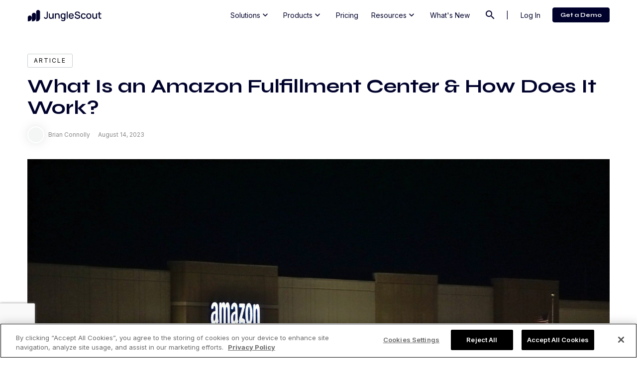

--- FILE ---
content_type: text/html; charset=UTF-8
request_url: https://www.junglescout.com/resources/articles/amazon-fulfillment-center/?utm_campaign=fbamonthly
body_size: 54100
content:
<!doctype html>
<html lang="en-US">
  <head>
    <meta charset="utf-8"><script type="text/javascript">(window.NREUM||(NREUM={})).init={privacy:{cookies_enabled:true},ajax:{deny_list:["bam.nr-data.net"]},feature_flags:["soft_nav"],distributed_tracing:{enabled:true}};(window.NREUM||(NREUM={})).loader_config={agentID:"1723086347",accountID:"3209869",trustKey:"3209869",xpid:"VwQHWF5VARABU1NRBwkCV1QE",licenseKey:"NRJS-11cc7dadda82ce36b05",applicationID:"1723085105",browserID:"1723086347"};;/*! For license information please see nr-loader-spa-1.307.0.min.js.LICENSE.txt */
(()=>{var e,t,r={384:(e,t,r)=>{"use strict";r.d(t,{NT:()=>a,US:()=>u,Zm:()=>o,bQ:()=>d,dV:()=>c,pV:()=>l});var n=r(6154),i=r(1863),s=r(1910);const a={beacon:"bam.nr-data.net",errorBeacon:"bam.nr-data.net"};function o(){return n.gm.NREUM||(n.gm.NREUM={}),void 0===n.gm.newrelic&&(n.gm.newrelic=n.gm.NREUM),n.gm.NREUM}function c(){let e=o();return e.o||(e.o={ST:n.gm.setTimeout,SI:n.gm.setImmediate||n.gm.setInterval,CT:n.gm.clearTimeout,XHR:n.gm.XMLHttpRequest,REQ:n.gm.Request,EV:n.gm.Event,PR:n.gm.Promise,MO:n.gm.MutationObserver,FETCH:n.gm.fetch,WS:n.gm.WebSocket},(0,s.i)(...Object.values(e.o))),e}function d(e,t){let r=o();r.initializedAgents??={},t.initializedAt={ms:(0,i.t)(),date:new Date},r.initializedAgents[e]=t}function u(e,t){o()[e]=t}function l(){return function(){let e=o();const t=e.info||{};e.info={beacon:a.beacon,errorBeacon:a.errorBeacon,...t}}(),function(){let e=o();const t=e.init||{};e.init={...t}}(),c(),function(){let e=o();const t=e.loader_config||{};e.loader_config={...t}}(),o()}},782:(e,t,r)=>{"use strict";r.d(t,{T:()=>n});const n=r(860).K7.pageViewTiming},860:(e,t,r)=>{"use strict";r.d(t,{$J:()=>u,K7:()=>c,P3:()=>d,XX:()=>i,Yy:()=>o,df:()=>s,qY:()=>n,v4:()=>a});const n="events",i="jserrors",s="browser/blobs",a="rum",o="browser/logs",c={ajax:"ajax",genericEvents:"generic_events",jserrors:i,logging:"logging",metrics:"metrics",pageAction:"page_action",pageViewEvent:"page_view_event",pageViewTiming:"page_view_timing",sessionReplay:"session_replay",sessionTrace:"session_trace",softNav:"soft_navigations",spa:"spa"},d={[c.pageViewEvent]:1,[c.pageViewTiming]:2,[c.metrics]:3,[c.jserrors]:4,[c.spa]:5,[c.ajax]:6,[c.sessionTrace]:7,[c.softNav]:8,[c.sessionReplay]:9,[c.logging]:10,[c.genericEvents]:11},u={[c.pageViewEvent]:a,[c.pageViewTiming]:n,[c.ajax]:n,[c.spa]:n,[c.softNav]:n,[c.metrics]:i,[c.jserrors]:i,[c.sessionTrace]:s,[c.sessionReplay]:s,[c.logging]:o,[c.genericEvents]:"ins"}},944:(e,t,r)=>{"use strict";r.d(t,{R:()=>i});var n=r(3241);function i(e,t){"function"==typeof console.debug&&(console.debug("New Relic Warning: https://github.com/newrelic/newrelic-browser-agent/blob/main/docs/warning-codes.md#".concat(e),t),(0,n.W)({agentIdentifier:null,drained:null,type:"data",name:"warn",feature:"warn",data:{code:e,secondary:t}}))}},993:(e,t,r)=>{"use strict";r.d(t,{A$:()=>s,ET:()=>a,TZ:()=>o,p_:()=>i});var n=r(860);const i={ERROR:"ERROR",WARN:"WARN",INFO:"INFO",DEBUG:"DEBUG",TRACE:"TRACE"},s={OFF:0,ERROR:1,WARN:2,INFO:3,DEBUG:4,TRACE:5},a="log",o=n.K7.logging},1687:(e,t,r)=>{"use strict";r.d(t,{Ak:()=>d,Ze:()=>h,x3:()=>u});var n=r(3241),i=r(7836),s=r(3606),a=r(860),o=r(2646);const c={};function d(e,t){const r={staged:!1,priority:a.P3[t]||0};l(e),c[e].get(t)||c[e].set(t,r)}function u(e,t){e&&c[e]&&(c[e].get(t)&&c[e].delete(t),p(e,t,!1),c[e].size&&f(e))}function l(e){if(!e)throw new Error("agentIdentifier required");c[e]||(c[e]=new Map)}function h(e="",t="feature",r=!1){if(l(e),!e||!c[e].get(t)||r)return p(e,t);c[e].get(t).staged=!0,f(e)}function f(e){const t=Array.from(c[e]);t.every(([e,t])=>t.staged)&&(t.sort((e,t)=>e[1].priority-t[1].priority),t.forEach(([t])=>{c[e].delete(t),p(e,t)}))}function p(e,t,r=!0){const a=e?i.ee.get(e):i.ee,c=s.i.handlers;if(!a.aborted&&a.backlog&&c){if((0,n.W)({agentIdentifier:e,type:"lifecycle",name:"drain",feature:t}),r){const e=a.backlog[t],r=c[t];if(r){for(let t=0;e&&t<e.length;++t)g(e[t],r);Object.entries(r).forEach(([e,t])=>{Object.values(t||{}).forEach(t=>{t[0]?.on&&t[0]?.context()instanceof o.y&&t[0].on(e,t[1])})})}}a.isolatedBacklog||delete c[t],a.backlog[t]=null,a.emit("drain-"+t,[])}}function g(e,t){var r=e[1];Object.values(t[r]||{}).forEach(t=>{var r=e[0];if(t[0]===r){var n=t[1],i=e[3],s=e[2];n.apply(i,s)}})}},1738:(e,t,r)=>{"use strict";r.d(t,{U:()=>f,Y:()=>h});var n=r(3241),i=r(9908),s=r(1863),a=r(944),o=r(5701),c=r(3969),d=r(8362),u=r(860),l=r(4261);function h(e,t,r,s){const h=s||r;!h||h[e]&&h[e]!==d.d.prototype[e]||(h[e]=function(){(0,i.p)(c.xV,["API/"+e+"/called"],void 0,u.K7.metrics,r.ee),(0,n.W)({agentIdentifier:r.agentIdentifier,drained:!!o.B?.[r.agentIdentifier],type:"data",name:"api",feature:l.Pl+e,data:{}});try{return t.apply(this,arguments)}catch(e){(0,a.R)(23,e)}})}function f(e,t,r,n,a){const o=e.info;null===r?delete o.jsAttributes[t]:o.jsAttributes[t]=r,(a||null===r)&&(0,i.p)(l.Pl+n,[(0,s.t)(),t,r],void 0,"session",e.ee)}},1741:(e,t,r)=>{"use strict";r.d(t,{W:()=>s});var n=r(944),i=r(4261);class s{#e(e,...t){if(this[e]!==s.prototype[e])return this[e](...t);(0,n.R)(35,e)}addPageAction(e,t){return this.#e(i.hG,e,t)}register(e){return this.#e(i.eY,e)}recordCustomEvent(e,t){return this.#e(i.fF,e,t)}setPageViewName(e,t){return this.#e(i.Fw,e,t)}setCustomAttribute(e,t,r){return this.#e(i.cD,e,t,r)}noticeError(e,t){return this.#e(i.o5,e,t)}setUserId(e,t=!1){return this.#e(i.Dl,e,t)}setApplicationVersion(e){return this.#e(i.nb,e)}setErrorHandler(e){return this.#e(i.bt,e)}addRelease(e,t){return this.#e(i.k6,e,t)}log(e,t){return this.#e(i.$9,e,t)}start(){return this.#e(i.d3)}finished(e){return this.#e(i.BL,e)}recordReplay(){return this.#e(i.CH)}pauseReplay(){return this.#e(i.Tb)}addToTrace(e){return this.#e(i.U2,e)}setCurrentRouteName(e){return this.#e(i.PA,e)}interaction(e){return this.#e(i.dT,e)}wrapLogger(e,t,r){return this.#e(i.Wb,e,t,r)}measure(e,t){return this.#e(i.V1,e,t)}consent(e){return this.#e(i.Pv,e)}}},1863:(e,t,r)=>{"use strict";function n(){return Math.floor(performance.now())}r.d(t,{t:()=>n})},1910:(e,t,r)=>{"use strict";r.d(t,{i:()=>s});var n=r(944);const i=new Map;function s(...e){return e.every(e=>{if(i.has(e))return i.get(e);const t="function"==typeof e?e.toString():"",r=t.includes("[native code]"),s=t.includes("nrWrapper");return r||s||(0,n.R)(64,e?.name||t),i.set(e,r),r})}},2555:(e,t,r)=>{"use strict";r.d(t,{D:()=>o,f:()=>a});var n=r(384),i=r(8122);const s={beacon:n.NT.beacon,errorBeacon:n.NT.errorBeacon,licenseKey:void 0,applicationID:void 0,sa:void 0,queueTime:void 0,applicationTime:void 0,ttGuid:void 0,user:void 0,account:void 0,product:void 0,extra:void 0,jsAttributes:{},userAttributes:void 0,atts:void 0,transactionName:void 0,tNamePlain:void 0};function a(e){try{return!!e.licenseKey&&!!e.errorBeacon&&!!e.applicationID}catch(e){return!1}}const o=e=>(0,i.a)(e,s)},2614:(e,t,r)=>{"use strict";r.d(t,{BB:()=>a,H3:()=>n,g:()=>d,iL:()=>c,tS:()=>o,uh:()=>i,wk:()=>s});const n="NRBA",i="SESSION",s=144e5,a=18e5,o={STARTED:"session-started",PAUSE:"session-pause",RESET:"session-reset",RESUME:"session-resume",UPDATE:"session-update"},c={SAME_TAB:"same-tab",CROSS_TAB:"cross-tab"},d={OFF:0,FULL:1,ERROR:2}},2646:(e,t,r)=>{"use strict";r.d(t,{y:()=>n});class n{constructor(e){this.contextId=e}}},2843:(e,t,r)=>{"use strict";r.d(t,{G:()=>s,u:()=>i});var n=r(3878);function i(e,t=!1,r,i){(0,n.DD)("visibilitychange",function(){if(t)return void("hidden"===document.visibilityState&&e());e(document.visibilityState)},r,i)}function s(e,t,r){(0,n.sp)("pagehide",e,t,r)}},3241:(e,t,r)=>{"use strict";r.d(t,{W:()=>s});var n=r(6154);const i="newrelic";function s(e={}){try{n.gm.dispatchEvent(new CustomEvent(i,{detail:e}))}catch(e){}}},3304:(e,t,r)=>{"use strict";r.d(t,{A:()=>s});var n=r(7836);const i=()=>{const e=new WeakSet;return(t,r)=>{if("object"==typeof r&&null!==r){if(e.has(r))return;e.add(r)}return r}};function s(e){try{return JSON.stringify(e,i())??""}catch(e){try{n.ee.emit("internal-error",[e])}catch(e){}return""}}},3333:(e,t,r)=>{"use strict";r.d(t,{$v:()=>u,TZ:()=>n,Xh:()=>c,Zp:()=>i,kd:()=>d,mq:()=>o,nf:()=>a,qN:()=>s});const n=r(860).K7.genericEvents,i=["auxclick","click","copy","keydown","paste","scrollend"],s=["focus","blur"],a=4,o=1e3,c=2e3,d=["PageAction","UserAction","BrowserPerformance"],u={RESOURCES:"experimental.resources",REGISTER:"register"}},3434:(e,t,r)=>{"use strict";r.d(t,{Jt:()=>s,YM:()=>d});var n=r(7836),i=r(5607);const s="nr@original:".concat(i.W),a=50;var o=Object.prototype.hasOwnProperty,c=!1;function d(e,t){return e||(e=n.ee),r.inPlace=function(e,t,n,i,s){n||(n="");const a="-"===n.charAt(0);for(let o=0;o<t.length;o++){const c=t[o],d=e[c];l(d)||(e[c]=r(d,a?c+n:n,i,c,s))}},r.flag=s,r;function r(t,r,n,c,d){return l(t)?t:(r||(r=""),nrWrapper[s]=t,function(e,t,r){if(Object.defineProperty&&Object.keys)try{return Object.keys(e).forEach(function(r){Object.defineProperty(t,r,{get:function(){return e[r]},set:function(t){return e[r]=t,t}})}),t}catch(e){u([e],r)}for(var n in e)o.call(e,n)&&(t[n]=e[n])}(t,nrWrapper,e),nrWrapper);function nrWrapper(){var s,o,l,h;let f;try{o=this,s=[...arguments],l="function"==typeof n?n(s,o):n||{}}catch(t){u([t,"",[s,o,c],l],e)}i(r+"start",[s,o,c],l,d);const p=performance.now();let g;try{return h=t.apply(o,s),g=performance.now(),h}catch(e){throw g=performance.now(),i(r+"err",[s,o,e],l,d),f=e,f}finally{const e=g-p,t={start:p,end:g,duration:e,isLongTask:e>=a,methodName:c,thrownError:f};t.isLongTask&&i("long-task",[t,o],l,d),i(r+"end",[s,o,h],l,d)}}}function i(r,n,i,s){if(!c||t){var a=c;c=!0;try{e.emit(r,n,i,t,s)}catch(t){u([t,r,n,i],e)}c=a}}}function u(e,t){t||(t=n.ee);try{t.emit("internal-error",e)}catch(e){}}function l(e){return!(e&&"function"==typeof e&&e.apply&&!e[s])}},3606:(e,t,r)=>{"use strict";r.d(t,{i:()=>s});var n=r(9908);s.on=a;var i=s.handlers={};function s(e,t,r,s){a(s||n.d,i,e,t,r)}function a(e,t,r,i,s){s||(s="feature"),e||(e=n.d);var a=t[s]=t[s]||{};(a[r]=a[r]||[]).push([e,i])}},3738:(e,t,r)=>{"use strict";r.d(t,{He:()=>i,Kp:()=>o,Lc:()=>d,Rz:()=>u,TZ:()=>n,bD:()=>s,d3:()=>a,jx:()=>l,sl:()=>h,uP:()=>c});const n=r(860).K7.sessionTrace,i="bstResource",s="resource",a="-start",o="-end",c="fn"+a,d="fn"+o,u="pushState",l=1e3,h=3e4},3785:(e,t,r)=>{"use strict";r.d(t,{R:()=>c,b:()=>d});var n=r(9908),i=r(1863),s=r(860),a=r(3969),o=r(993);function c(e,t,r={},c=o.p_.INFO,d=!0,u,l=(0,i.t)()){(0,n.p)(a.xV,["API/logging/".concat(c.toLowerCase(),"/called")],void 0,s.K7.metrics,e),(0,n.p)(o.ET,[l,t,r,c,d,u],void 0,s.K7.logging,e)}function d(e){return"string"==typeof e&&Object.values(o.p_).some(t=>t===e.toUpperCase().trim())}},3878:(e,t,r)=>{"use strict";function n(e,t){return{capture:e,passive:!1,signal:t}}function i(e,t,r=!1,i){window.addEventListener(e,t,n(r,i))}function s(e,t,r=!1,i){document.addEventListener(e,t,n(r,i))}r.d(t,{DD:()=>s,jT:()=>n,sp:()=>i})},3962:(e,t,r)=>{"use strict";r.d(t,{AM:()=>a,O2:()=>l,OV:()=>s,Qu:()=>h,TZ:()=>c,ih:()=>f,pP:()=>o,t1:()=>u,tC:()=>i,wD:()=>d});var n=r(860);const i=["click","keydown","submit"],s="popstate",a="api",o="initialPageLoad",c=n.K7.softNav,d=5e3,u=500,l={INITIAL_PAGE_LOAD:"",ROUTE_CHANGE:1,UNSPECIFIED:2},h={INTERACTION:1,AJAX:2,CUSTOM_END:3,CUSTOM_TRACER:4},f={IP:"in progress",PF:"pending finish",FIN:"finished",CAN:"cancelled"}},3969:(e,t,r)=>{"use strict";r.d(t,{TZ:()=>n,XG:()=>o,rs:()=>i,xV:()=>a,z_:()=>s});const n=r(860).K7.metrics,i="sm",s="cm",a="storeSupportabilityMetrics",o="storeEventMetrics"},4234:(e,t,r)=>{"use strict";r.d(t,{W:()=>s});var n=r(7836),i=r(1687);class s{constructor(e,t){this.agentIdentifier=e,this.ee=n.ee.get(e),this.featureName=t,this.blocked=!1}deregisterDrain(){(0,i.x3)(this.agentIdentifier,this.featureName)}}},4261:(e,t,r)=>{"use strict";r.d(t,{$9:()=>u,BL:()=>c,CH:()=>p,Dl:()=>R,Fw:()=>w,PA:()=>v,Pl:()=>n,Pv:()=>A,Tb:()=>h,U2:()=>a,V1:()=>E,Wb:()=>T,bt:()=>y,cD:()=>b,d3:()=>x,dT:()=>d,eY:()=>g,fF:()=>f,hG:()=>s,hw:()=>i,k6:()=>o,nb:()=>m,o5:()=>l});const n="api-",i=n+"ixn-",s="addPageAction",a="addToTrace",o="addRelease",c="finished",d="interaction",u="log",l="noticeError",h="pauseReplay",f="recordCustomEvent",p="recordReplay",g="register",m="setApplicationVersion",v="setCurrentRouteName",b="setCustomAttribute",y="setErrorHandler",w="setPageViewName",R="setUserId",x="start",T="wrapLogger",E="measure",A="consent"},4387:(e,t,r)=>{"use strict";function n(e={}){return!(!e.id||!e.name)}function i(e){return"string"==typeof e&&e.trim().length<501||"number"==typeof e}function s(e,t){if(2!==t?.harvestEndpointVersion)return{};const r=t.agentRef.runtime.appMetadata.agents[0].entityGuid;return n(e)?{"source.id":e.id,"source.name":e.name,"source.type":e.type,"parent.id":e.parent?.id||r}:{"entity.guid":r,appId:t.agentRef.info.applicationID}}r.d(t,{Ux:()=>s,c7:()=>n,yo:()=>i})},5205:(e,t,r)=>{"use strict";r.d(t,{j:()=>S});var n=r(384),i=r(1741);var s=r(2555),a=r(3333);const o=e=>{if(!e||"string"!=typeof e)return!1;try{document.createDocumentFragment().querySelector(e)}catch{return!1}return!0};var c=r(2614),d=r(944),u=r(8122);const l="[data-nr-mask]",h=e=>(0,u.a)(e,(()=>{const e={feature_flags:[],experimental:{allow_registered_children:!1,resources:!1},mask_selector:"*",block_selector:"[data-nr-block]",mask_input_options:{color:!1,date:!1,"datetime-local":!1,email:!1,month:!1,number:!1,range:!1,search:!1,tel:!1,text:!1,time:!1,url:!1,week:!1,textarea:!1,select:!1,password:!0}};return{ajax:{deny_list:void 0,block_internal:!0,enabled:!0,autoStart:!0},api:{get allow_registered_children(){return e.feature_flags.includes(a.$v.REGISTER)||e.experimental.allow_registered_children},set allow_registered_children(t){e.experimental.allow_registered_children=t},duplicate_registered_data:!1},browser_consent_mode:{enabled:!1},distributed_tracing:{enabled:void 0,exclude_newrelic_header:void 0,cors_use_newrelic_header:void 0,cors_use_tracecontext_headers:void 0,allowed_origins:void 0},get feature_flags(){return e.feature_flags},set feature_flags(t){e.feature_flags=t},generic_events:{enabled:!0,autoStart:!0},harvest:{interval:30},jserrors:{enabled:!0,autoStart:!0},logging:{enabled:!0,autoStart:!0},metrics:{enabled:!0,autoStart:!0},obfuscate:void 0,page_action:{enabled:!0},page_view_event:{enabled:!0,autoStart:!0},page_view_timing:{enabled:!0,autoStart:!0},performance:{capture_marks:!1,capture_measures:!1,capture_detail:!0,resources:{get enabled(){return e.feature_flags.includes(a.$v.RESOURCES)||e.experimental.resources},set enabled(t){e.experimental.resources=t},asset_types:[],first_party_domains:[],ignore_newrelic:!0}},privacy:{cookies_enabled:!0},proxy:{assets:void 0,beacon:void 0},session:{expiresMs:c.wk,inactiveMs:c.BB},session_replay:{autoStart:!0,enabled:!1,preload:!1,sampling_rate:10,error_sampling_rate:100,collect_fonts:!1,inline_images:!1,fix_stylesheets:!0,mask_all_inputs:!0,get mask_text_selector(){return e.mask_selector},set mask_text_selector(t){o(t)?e.mask_selector="".concat(t,",").concat(l):""===t||null===t?e.mask_selector=l:(0,d.R)(5,t)},get block_class(){return"nr-block"},get ignore_class(){return"nr-ignore"},get mask_text_class(){return"nr-mask"},get block_selector(){return e.block_selector},set block_selector(t){o(t)?e.block_selector+=",".concat(t):""!==t&&(0,d.R)(6,t)},get mask_input_options(){return e.mask_input_options},set mask_input_options(t){t&&"object"==typeof t?e.mask_input_options={...t,password:!0}:(0,d.R)(7,t)}},session_trace:{enabled:!0,autoStart:!0},soft_navigations:{enabled:!0,autoStart:!0},spa:{enabled:!0,autoStart:!0},ssl:void 0,user_actions:{enabled:!0,elementAttributes:["id","className","tagName","type"]}}})());var f=r(6154),p=r(9324);let g=0;const m={buildEnv:p.F3,distMethod:p.Xs,version:p.xv,originTime:f.WN},v={consented:!1},b={appMetadata:{},get consented(){return this.session?.state?.consent||v.consented},set consented(e){v.consented=e},customTransaction:void 0,denyList:void 0,disabled:!1,harvester:void 0,isolatedBacklog:!1,isRecording:!1,loaderType:void 0,maxBytes:3e4,obfuscator:void 0,onerror:void 0,ptid:void 0,releaseIds:{},session:void 0,timeKeeper:void 0,registeredEntities:[],jsAttributesMetadata:{bytes:0},get harvestCount(){return++g}},y=e=>{const t=(0,u.a)(e,b),r=Object.keys(m).reduce((e,t)=>(e[t]={value:m[t],writable:!1,configurable:!0,enumerable:!0},e),{});return Object.defineProperties(t,r)};var w=r(5701);const R=e=>{const t=e.startsWith("http");e+="/",r.p=t?e:"https://"+e};var x=r(7836),T=r(3241);const E={accountID:void 0,trustKey:void 0,agentID:void 0,licenseKey:void 0,applicationID:void 0,xpid:void 0},A=e=>(0,u.a)(e,E),_=new Set;function S(e,t={},r,a){let{init:o,info:c,loader_config:d,runtime:u={},exposed:l=!0}=t;if(!c){const e=(0,n.pV)();o=e.init,c=e.info,d=e.loader_config}e.init=h(o||{}),e.loader_config=A(d||{}),c.jsAttributes??={},f.bv&&(c.jsAttributes.isWorker=!0),e.info=(0,s.D)(c);const p=e.init,g=[c.beacon,c.errorBeacon];_.has(e.agentIdentifier)||(p.proxy.assets&&(R(p.proxy.assets),g.push(p.proxy.assets)),p.proxy.beacon&&g.push(p.proxy.beacon),e.beacons=[...g],function(e){const t=(0,n.pV)();Object.getOwnPropertyNames(i.W.prototype).forEach(r=>{const n=i.W.prototype[r];if("function"!=typeof n||"constructor"===n)return;let s=t[r];e[r]&&!1!==e.exposed&&"micro-agent"!==e.runtime?.loaderType&&(t[r]=(...t)=>{const n=e[r](...t);return s?s(...t):n})})}(e),(0,n.US)("activatedFeatures",w.B)),u.denyList=[...p.ajax.deny_list||[],...p.ajax.block_internal?g:[]],u.ptid=e.agentIdentifier,u.loaderType=r,e.runtime=y(u),_.has(e.agentIdentifier)||(e.ee=x.ee.get(e.agentIdentifier),e.exposed=l,(0,T.W)({agentIdentifier:e.agentIdentifier,drained:!!w.B?.[e.agentIdentifier],type:"lifecycle",name:"initialize",feature:void 0,data:e.config})),_.add(e.agentIdentifier)}},5270:(e,t,r)=>{"use strict";r.d(t,{Aw:()=>a,SR:()=>s,rF:()=>o});var n=r(384),i=r(7767);function s(e){return!!(0,n.dV)().o.MO&&(0,i.V)(e)&&!0===e?.session_trace.enabled}function a(e){return!0===e?.session_replay.preload&&s(e)}function o(e,t){try{if("string"==typeof t?.type){if("password"===t.type.toLowerCase())return"*".repeat(e?.length||0);if(void 0!==t?.dataset?.nrUnmask||t?.classList?.contains("nr-unmask"))return e}}catch(e){}return"string"==typeof e?e.replace(/[\S]/g,"*"):"*".repeat(e?.length||0)}},5289:(e,t,r)=>{"use strict";r.d(t,{GG:()=>a,Qr:()=>c,sB:()=>o});var n=r(3878),i=r(6389);function s(){return"undefined"==typeof document||"complete"===document.readyState}function a(e,t){if(s())return e();const r=(0,i.J)(e),a=setInterval(()=>{s()&&(clearInterval(a),r())},500);(0,n.sp)("load",r,t)}function o(e){if(s())return e();(0,n.DD)("DOMContentLoaded",e)}function c(e){if(s())return e();(0,n.sp)("popstate",e)}},5607:(e,t,r)=>{"use strict";r.d(t,{W:()=>n});const n=(0,r(9566).bz)()},5701:(e,t,r)=>{"use strict";r.d(t,{B:()=>s,t:()=>a});var n=r(3241);const i=new Set,s={};function a(e,t){const r=t.agentIdentifier;s[r]??={},e&&"object"==typeof e&&(i.has(r)||(t.ee.emit("rumresp",[e]),s[r]=e,i.add(r),(0,n.W)({agentIdentifier:r,loaded:!0,drained:!0,type:"lifecycle",name:"load",feature:void 0,data:e})))}},6154:(e,t,r)=>{"use strict";r.d(t,{OF:()=>d,RI:()=>i,WN:()=>h,bv:()=>s,eN:()=>f,gm:()=>a,lR:()=>l,m:()=>c,mw:()=>o,sb:()=>u});var n=r(1863);const i="undefined"!=typeof window&&!!window.document,s="undefined"!=typeof WorkerGlobalScope&&("undefined"!=typeof self&&self instanceof WorkerGlobalScope&&self.navigator instanceof WorkerNavigator||"undefined"!=typeof globalThis&&globalThis instanceof WorkerGlobalScope&&globalThis.navigator instanceof WorkerNavigator),a=i?window:"undefined"!=typeof WorkerGlobalScope&&("undefined"!=typeof self&&self instanceof WorkerGlobalScope&&self||"undefined"!=typeof globalThis&&globalThis instanceof WorkerGlobalScope&&globalThis),o=Boolean("hidden"===a?.document?.visibilityState),c=""+a?.location,d=/iPad|iPhone|iPod/.test(a.navigator?.userAgent),u=d&&"undefined"==typeof SharedWorker,l=(()=>{const e=a.navigator?.userAgent?.match(/Firefox[/\s](\d+\.\d+)/);return Array.isArray(e)&&e.length>=2?+e[1]:0})(),h=Date.now()-(0,n.t)(),f=()=>"undefined"!=typeof PerformanceNavigationTiming&&a?.performance?.getEntriesByType("navigation")?.[0]?.responseStart},6344:(e,t,r)=>{"use strict";r.d(t,{BB:()=>u,Qb:()=>l,TZ:()=>i,Ug:()=>a,Vh:()=>s,_s:()=>o,bc:()=>d,yP:()=>c});var n=r(2614);const i=r(860).K7.sessionReplay,s="errorDuringReplay",a=.12,o={DomContentLoaded:0,Load:1,FullSnapshot:2,IncrementalSnapshot:3,Meta:4,Custom:5},c={[n.g.ERROR]:15e3,[n.g.FULL]:3e5,[n.g.OFF]:0},d={RESET:{message:"Session was reset",sm:"Reset"},IMPORT:{message:"Recorder failed to import",sm:"Import"},TOO_MANY:{message:"429: Too Many Requests",sm:"Too-Many"},TOO_BIG:{message:"Payload was too large",sm:"Too-Big"},CROSS_TAB:{message:"Session Entity was set to OFF on another tab",sm:"Cross-Tab"},ENTITLEMENTS:{message:"Session Replay is not allowed and will not be started",sm:"Entitlement"}},u=5e3,l={API:"api",RESUME:"resume",SWITCH_TO_FULL:"switchToFull",INITIALIZE:"initialize",PRELOAD:"preload"}},6389:(e,t,r)=>{"use strict";function n(e,t=500,r={}){const n=r?.leading||!1;let i;return(...r)=>{n&&void 0===i&&(e.apply(this,r),i=setTimeout(()=>{i=clearTimeout(i)},t)),n||(clearTimeout(i),i=setTimeout(()=>{e.apply(this,r)},t))}}function i(e){let t=!1;return(...r)=>{t||(t=!0,e.apply(this,r))}}r.d(t,{J:()=>i,s:()=>n})},6630:(e,t,r)=>{"use strict";r.d(t,{T:()=>n});const n=r(860).K7.pageViewEvent},6774:(e,t,r)=>{"use strict";r.d(t,{T:()=>n});const n=r(860).K7.jserrors},7295:(e,t,r)=>{"use strict";r.d(t,{Xv:()=>a,gX:()=>i,iW:()=>s});var n=[];function i(e){if(!e||s(e))return!1;if(0===n.length)return!0;if("*"===n[0].hostname)return!1;for(var t=0;t<n.length;t++){var r=n[t];if(r.hostname.test(e.hostname)&&r.pathname.test(e.pathname))return!1}return!0}function s(e){return void 0===e.hostname}function a(e){if(n=[],e&&e.length)for(var t=0;t<e.length;t++){let r=e[t];if(!r)continue;if("*"===r)return void(n=[{hostname:"*"}]);0===r.indexOf("http://")?r=r.substring(7):0===r.indexOf("https://")&&(r=r.substring(8));const i=r.indexOf("/");let s,a;i>0?(s=r.substring(0,i),a=r.substring(i)):(s=r,a="*");let[c]=s.split(":");n.push({hostname:o(c),pathname:o(a,!0)})}}function o(e,t=!1){const r=e.replace(/[.+?^${}()|[\]\\]/g,e=>"\\"+e).replace(/\*/g,".*?");return new RegExp((t?"^":"")+r+"$")}},7485:(e,t,r)=>{"use strict";r.d(t,{D:()=>i});var n=r(6154);function i(e){if(0===(e||"").indexOf("data:"))return{protocol:"data"};try{const t=new URL(e,location.href),r={port:t.port,hostname:t.hostname,pathname:t.pathname,search:t.search,protocol:t.protocol.slice(0,t.protocol.indexOf(":")),sameOrigin:t.protocol===n.gm?.location?.protocol&&t.host===n.gm?.location?.host};return r.port&&""!==r.port||("http:"===t.protocol&&(r.port="80"),"https:"===t.protocol&&(r.port="443")),r.pathname&&""!==r.pathname?r.pathname.startsWith("/")||(r.pathname="/".concat(r.pathname)):r.pathname="/",r}catch(e){return{}}}},7699:(e,t,r)=>{"use strict";r.d(t,{It:()=>s,KC:()=>o,No:()=>i,qh:()=>a});var n=r(860);const i=16e3,s=1e6,a="SESSION_ERROR",o={[n.K7.logging]:!0,[n.K7.genericEvents]:!1,[n.K7.jserrors]:!1,[n.K7.ajax]:!1}},7767:(e,t,r)=>{"use strict";r.d(t,{V:()=>i});var n=r(6154);const i=e=>n.RI&&!0===e?.privacy.cookies_enabled},7836:(e,t,r)=>{"use strict";r.d(t,{P:()=>o,ee:()=>c});var n=r(384),i=r(8990),s=r(2646),a=r(5607);const o="nr@context:".concat(a.W),c=function e(t,r){var n={},a={},u={},l=!1;try{l=16===r.length&&d.initializedAgents?.[r]?.runtime.isolatedBacklog}catch(e){}var h={on:p,addEventListener:p,removeEventListener:function(e,t){var r=n[e];if(!r)return;for(var i=0;i<r.length;i++)r[i]===t&&r.splice(i,1)},emit:function(e,r,n,i,s){!1!==s&&(s=!0);if(c.aborted&&!i)return;t&&s&&t.emit(e,r,n);var o=f(n);g(e).forEach(e=>{e.apply(o,r)});var d=v()[a[e]];d&&d.push([h,e,r,o]);return o},get:m,listeners:g,context:f,buffer:function(e,t){const r=v();if(t=t||"feature",h.aborted)return;Object.entries(e||{}).forEach(([e,n])=>{a[n]=t,t in r||(r[t]=[])})},abort:function(){h._aborted=!0,Object.keys(h.backlog).forEach(e=>{delete h.backlog[e]})},isBuffering:function(e){return!!v()[a[e]]},debugId:r,backlog:l?{}:t&&"object"==typeof t.backlog?t.backlog:{},isolatedBacklog:l};return Object.defineProperty(h,"aborted",{get:()=>{let e=h._aborted||!1;return e||(t&&(e=t.aborted),e)}}),h;function f(e){return e&&e instanceof s.y?e:e?(0,i.I)(e,o,()=>new s.y(o)):new s.y(o)}function p(e,t){n[e]=g(e).concat(t)}function g(e){return n[e]||[]}function m(t){return u[t]=u[t]||e(h,t)}function v(){return h.backlog}}(void 0,"globalEE"),d=(0,n.Zm)();d.ee||(d.ee=c)},8122:(e,t,r)=>{"use strict";r.d(t,{a:()=>i});var n=r(944);function i(e,t){try{if(!e||"object"!=typeof e)return(0,n.R)(3);if(!t||"object"!=typeof t)return(0,n.R)(4);const r=Object.create(Object.getPrototypeOf(t),Object.getOwnPropertyDescriptors(t)),s=0===Object.keys(r).length?e:r;for(let a in s)if(void 0!==e[a])try{if(null===e[a]){r[a]=null;continue}Array.isArray(e[a])&&Array.isArray(t[a])?r[a]=Array.from(new Set([...e[a],...t[a]])):"object"==typeof e[a]&&"object"==typeof t[a]?r[a]=i(e[a],t[a]):r[a]=e[a]}catch(e){r[a]||(0,n.R)(1,e)}return r}catch(e){(0,n.R)(2,e)}}},8139:(e,t,r)=>{"use strict";r.d(t,{u:()=>h});var n=r(7836),i=r(3434),s=r(8990),a=r(6154);const o={},c=a.gm.XMLHttpRequest,d="addEventListener",u="removeEventListener",l="nr@wrapped:".concat(n.P);function h(e){var t=function(e){return(e||n.ee).get("events")}(e);if(o[t.debugId]++)return t;o[t.debugId]=1;var r=(0,i.YM)(t,!0);function h(e){r.inPlace(e,[d,u],"-",p)}function p(e,t){return e[1]}return"getPrototypeOf"in Object&&(a.RI&&f(document,h),c&&f(c.prototype,h),f(a.gm,h)),t.on(d+"-start",function(e,t){var n=e[1];if(null!==n&&("function"==typeof n||"object"==typeof n)&&"newrelic"!==e[0]){var i=(0,s.I)(n,l,function(){var e={object:function(){if("function"!=typeof n.handleEvent)return;return n.handleEvent.apply(n,arguments)},function:n}[typeof n];return e?r(e,"fn-",null,e.name||"anonymous"):n});this.wrapped=e[1]=i}}),t.on(u+"-start",function(e){e[1]=this.wrapped||e[1]}),t}function f(e,t,...r){let n=e;for(;"object"==typeof n&&!Object.prototype.hasOwnProperty.call(n,d);)n=Object.getPrototypeOf(n);n&&t(n,...r)}},8362:(e,t,r)=>{"use strict";r.d(t,{d:()=>s});var n=r(9566),i=r(1741);class s extends i.W{agentIdentifier=(0,n.LA)(16)}},8374:(e,t,r)=>{r.nc=(()=>{try{return document?.currentScript?.nonce}catch(e){}return""})()},8990:(e,t,r)=>{"use strict";r.d(t,{I:()=>i});var n=Object.prototype.hasOwnProperty;function i(e,t,r){if(n.call(e,t))return e[t];var i=r();if(Object.defineProperty&&Object.keys)try{return Object.defineProperty(e,t,{value:i,writable:!0,enumerable:!1}),i}catch(e){}return e[t]=i,i}},9300:(e,t,r)=>{"use strict";r.d(t,{T:()=>n});const n=r(860).K7.ajax},9324:(e,t,r)=>{"use strict";r.d(t,{AJ:()=>a,F3:()=>i,Xs:()=>s,Yq:()=>o,xv:()=>n});const n="1.307.0",i="PROD",s="CDN",a="@newrelic/rrweb",o="1.0.1"},9566:(e,t,r)=>{"use strict";r.d(t,{LA:()=>o,ZF:()=>c,bz:()=>a,el:()=>d});var n=r(6154);const i="xxxxxxxx-xxxx-4xxx-yxxx-xxxxxxxxxxxx";function s(e,t){return e?15&e[t]:16*Math.random()|0}function a(){const e=n.gm?.crypto||n.gm?.msCrypto;let t,r=0;return e&&e.getRandomValues&&(t=e.getRandomValues(new Uint8Array(30))),i.split("").map(e=>"x"===e?s(t,r++).toString(16):"y"===e?(3&s()|8).toString(16):e).join("")}function o(e){const t=n.gm?.crypto||n.gm?.msCrypto;let r,i=0;t&&t.getRandomValues&&(r=t.getRandomValues(new Uint8Array(e)));const a=[];for(var o=0;o<e;o++)a.push(s(r,i++).toString(16));return a.join("")}function c(){return o(16)}function d(){return o(32)}},9908:(e,t,r)=>{"use strict";r.d(t,{d:()=>n,p:()=>i});var n=r(7836).ee.get("handle");function i(e,t,r,i,s){s?(s.buffer([e],i),s.emit(e,t,r)):(n.buffer([e],i),n.emit(e,t,r))}}},n={};function i(e){var t=n[e];if(void 0!==t)return t.exports;var s=n[e]={exports:{}};return r[e](s,s.exports,i),s.exports}i.m=r,i.d=(e,t)=>{for(var r in t)i.o(t,r)&&!i.o(e,r)&&Object.defineProperty(e,r,{enumerable:!0,get:t[r]})},i.f={},i.e=e=>Promise.all(Object.keys(i.f).reduce((t,r)=>(i.f[r](e,t),t),[])),i.u=e=>({212:"nr-spa-compressor",249:"nr-spa-recorder",478:"nr-spa"}[e]+"-1.307.0.min.js"),i.o=(e,t)=>Object.prototype.hasOwnProperty.call(e,t),e={},t="NRBA-1.307.0.PROD:",i.l=(r,n,s,a)=>{if(e[r])e[r].push(n);else{var o,c;if(void 0!==s)for(var d=document.getElementsByTagName("script"),u=0;u<d.length;u++){var l=d[u];if(l.getAttribute("src")==r||l.getAttribute("data-webpack")==t+s){o=l;break}}if(!o){c=!0;var h={478:"sha512-bFoj7wd1EcCTt0jkKdFkw+gjDdU092aP1BOVh5n0PjhLNtBCSXj4vpjfIJR8zH8Bn6/XPpFl3gSNOuWVJ98iug==",249:"sha512-FRHQNWDGImhEo7a7lqCuCt6xlBgommnGc+JH2/YGJlngDoH+/3jpT/cyFpwi2M5G6srPVN4wLxrVqskf6KB7bg==",212:"sha512-okml4IaluCF10UG6SWzY+cKPgBNvH2+S5f1FxomzQUHf608N0b9dwoBv/ZFAhJhrdxPgTA4AxlBzwGcjMGIlQQ=="};(o=document.createElement("script")).charset="utf-8",i.nc&&o.setAttribute("nonce",i.nc),o.setAttribute("data-webpack",t+s),o.src=r,0!==o.src.indexOf(window.location.origin+"/")&&(o.crossOrigin="anonymous"),h[a]&&(o.integrity=h[a])}e[r]=[n];var f=(t,n)=>{o.onerror=o.onload=null,clearTimeout(p);var i=e[r];if(delete e[r],o.parentNode&&o.parentNode.removeChild(o),i&&i.forEach(e=>e(n)),t)return t(n)},p=setTimeout(f.bind(null,void 0,{type:"timeout",target:o}),12e4);o.onerror=f.bind(null,o.onerror),o.onload=f.bind(null,o.onload),c&&document.head.appendChild(o)}},i.r=e=>{"undefined"!=typeof Symbol&&Symbol.toStringTag&&Object.defineProperty(e,Symbol.toStringTag,{value:"Module"}),Object.defineProperty(e,"__esModule",{value:!0})},i.p="https://js-agent.newrelic.com/",(()=>{var e={38:0,788:0};i.f.j=(t,r)=>{var n=i.o(e,t)?e[t]:void 0;if(0!==n)if(n)r.push(n[2]);else{var s=new Promise((r,i)=>n=e[t]=[r,i]);r.push(n[2]=s);var a=i.p+i.u(t),o=new Error;i.l(a,r=>{if(i.o(e,t)&&(0!==(n=e[t])&&(e[t]=void 0),n)){var s=r&&("load"===r.type?"missing":r.type),a=r&&r.target&&r.target.src;o.message="Loading chunk "+t+" failed: ("+s+": "+a+")",o.name="ChunkLoadError",o.type=s,o.request=a,n[1](o)}},"chunk-"+t,t)}};var t=(t,r)=>{var n,s,[a,o,c]=r,d=0;if(a.some(t=>0!==e[t])){for(n in o)i.o(o,n)&&(i.m[n]=o[n]);if(c)c(i)}for(t&&t(r);d<a.length;d++)s=a[d],i.o(e,s)&&e[s]&&e[s][0](),e[s]=0},r=self["webpackChunk:NRBA-1.307.0.PROD"]=self["webpackChunk:NRBA-1.307.0.PROD"]||[];r.forEach(t.bind(null,0)),r.push=t.bind(null,r.push.bind(r))})(),(()=>{"use strict";i(8374);var e=i(8362),t=i(860);const r=Object.values(t.K7);var n=i(5205);var s=i(9908),a=i(1863),o=i(4261),c=i(1738);var d=i(1687),u=i(4234),l=i(5289),h=i(6154),f=i(944),p=i(5270),g=i(7767),m=i(6389),v=i(7699);class b extends u.W{constructor(e,t){super(e.agentIdentifier,t),this.agentRef=e,this.abortHandler=void 0,this.featAggregate=void 0,this.loadedSuccessfully=void 0,this.onAggregateImported=new Promise(e=>{this.loadedSuccessfully=e}),this.deferred=Promise.resolve(),!1===e.init[this.featureName].autoStart?this.deferred=new Promise((t,r)=>{this.ee.on("manual-start-all",(0,m.J)(()=>{(0,d.Ak)(e.agentIdentifier,this.featureName),t()}))}):(0,d.Ak)(e.agentIdentifier,t)}importAggregator(e,t,r={}){if(this.featAggregate)return;const n=async()=>{let n;await this.deferred;try{if((0,g.V)(e.init)){const{setupAgentSession:t}=await i.e(478).then(i.bind(i,8766));n=t(e)}}catch(e){(0,f.R)(20,e),this.ee.emit("internal-error",[e]),(0,s.p)(v.qh,[e],void 0,this.featureName,this.ee)}try{if(!this.#t(this.featureName,n,e.init))return(0,d.Ze)(this.agentIdentifier,this.featureName),void this.loadedSuccessfully(!1);const{Aggregate:i}=await t();this.featAggregate=new i(e,r),e.runtime.harvester.initializedAggregates.push(this.featAggregate),this.loadedSuccessfully(!0)}catch(e){(0,f.R)(34,e),this.abortHandler?.(),(0,d.Ze)(this.agentIdentifier,this.featureName,!0),this.loadedSuccessfully(!1),this.ee&&this.ee.abort()}};h.RI?(0,l.GG)(()=>n(),!0):n()}#t(e,r,n){if(this.blocked)return!1;switch(e){case t.K7.sessionReplay:return(0,p.SR)(n)&&!!r;case t.K7.sessionTrace:return!!r;default:return!0}}}var y=i(6630),w=i(2614),R=i(3241);class x extends b{static featureName=y.T;constructor(e){var t;super(e,y.T),this.setupInspectionEvents(e.agentIdentifier),t=e,(0,c.Y)(o.Fw,function(e,r){"string"==typeof e&&("/"!==e.charAt(0)&&(e="/"+e),t.runtime.customTransaction=(r||"http://custom.transaction")+e,(0,s.p)(o.Pl+o.Fw,[(0,a.t)()],void 0,void 0,t.ee))},t),this.importAggregator(e,()=>i.e(478).then(i.bind(i,2467)))}setupInspectionEvents(e){const t=(t,r)=>{t&&(0,R.W)({agentIdentifier:e,timeStamp:t.timeStamp,loaded:"complete"===t.target.readyState,type:"window",name:r,data:t.target.location+""})};(0,l.sB)(e=>{t(e,"DOMContentLoaded")}),(0,l.GG)(e=>{t(e,"load")}),(0,l.Qr)(e=>{t(e,"navigate")}),this.ee.on(w.tS.UPDATE,(t,r)=>{(0,R.W)({agentIdentifier:e,type:"lifecycle",name:"session",data:r})})}}var T=i(384);class E extends e.d{constructor(e){var t;(super(),h.gm)?(this.features={},(0,T.bQ)(this.agentIdentifier,this),this.desiredFeatures=new Set(e.features||[]),this.desiredFeatures.add(x),(0,n.j)(this,e,e.loaderType||"agent"),t=this,(0,c.Y)(o.cD,function(e,r,n=!1){if("string"==typeof e){if(["string","number","boolean"].includes(typeof r)||null===r)return(0,c.U)(t,e,r,o.cD,n);(0,f.R)(40,typeof r)}else(0,f.R)(39,typeof e)},t),function(e){(0,c.Y)(o.Dl,function(t,r=!1){if("string"!=typeof t&&null!==t)return void(0,f.R)(41,typeof t);const n=e.info.jsAttributes["enduser.id"];r&&null!=n&&n!==t?(0,s.p)(o.Pl+"setUserIdAndResetSession",[t],void 0,"session",e.ee):(0,c.U)(e,"enduser.id",t,o.Dl,!0)},e)}(this),function(e){(0,c.Y)(o.nb,function(t){if("string"==typeof t||null===t)return(0,c.U)(e,"application.version",t,o.nb,!1);(0,f.R)(42,typeof t)},e)}(this),function(e){(0,c.Y)(o.d3,function(){e.ee.emit("manual-start-all")},e)}(this),function(e){(0,c.Y)(o.Pv,function(t=!0){if("boolean"==typeof t){if((0,s.p)(o.Pl+o.Pv,[t],void 0,"session",e.ee),e.runtime.consented=t,t){const t=e.features.page_view_event;t.onAggregateImported.then(e=>{const r=t.featAggregate;e&&!r.sentRum&&r.sendRum()})}}else(0,f.R)(65,typeof t)},e)}(this),this.run()):(0,f.R)(21)}get config(){return{info:this.info,init:this.init,loader_config:this.loader_config,runtime:this.runtime}}get api(){return this}run(){try{const e=function(e){const t={};return r.forEach(r=>{t[r]=!!e[r]?.enabled}),t}(this.init),n=[...this.desiredFeatures];n.sort((e,r)=>t.P3[e.featureName]-t.P3[r.featureName]),n.forEach(r=>{if(!e[r.featureName]&&r.featureName!==t.K7.pageViewEvent)return;if(r.featureName===t.K7.spa)return void(0,f.R)(67);const n=function(e){switch(e){case t.K7.ajax:return[t.K7.jserrors];case t.K7.sessionTrace:return[t.K7.ajax,t.K7.pageViewEvent];case t.K7.sessionReplay:return[t.K7.sessionTrace];case t.K7.pageViewTiming:return[t.K7.pageViewEvent];default:return[]}}(r.featureName).filter(e=>!(e in this.features));n.length>0&&(0,f.R)(36,{targetFeature:r.featureName,missingDependencies:n}),this.features[r.featureName]=new r(this)})}catch(e){(0,f.R)(22,e);for(const e in this.features)this.features[e].abortHandler?.();const t=(0,T.Zm)();delete t.initializedAgents[this.agentIdentifier]?.features,delete this.sharedAggregator;return t.ee.get(this.agentIdentifier).abort(),!1}}}var A=i(2843),_=i(782);class S extends b{static featureName=_.T;constructor(e){super(e,_.T),h.RI&&((0,A.u)(()=>(0,s.p)("docHidden",[(0,a.t)()],void 0,_.T,this.ee),!0),(0,A.G)(()=>(0,s.p)("winPagehide",[(0,a.t)()],void 0,_.T,this.ee)),this.importAggregator(e,()=>i.e(478).then(i.bind(i,9917))))}}var O=i(3969);class I extends b{static featureName=O.TZ;constructor(e){super(e,O.TZ),h.RI&&document.addEventListener("securitypolicyviolation",e=>{(0,s.p)(O.xV,["Generic/CSPViolation/Detected"],void 0,this.featureName,this.ee)}),this.importAggregator(e,()=>i.e(478).then(i.bind(i,6555)))}}var N=i(6774),P=i(3878),D=i(3304);class k{constructor(e,t,r,n,i){this.name="UncaughtError",this.message="string"==typeof e?e:(0,D.A)(e),this.sourceURL=t,this.line=r,this.column=n,this.__newrelic=i}}function C(e){return M(e)?e:new k(void 0!==e?.message?e.message:e,e?.filename||e?.sourceURL,e?.lineno||e?.line,e?.colno||e?.col,e?.__newrelic,e?.cause)}function j(e){const t="Unhandled Promise Rejection: ";if(!e?.reason)return;if(M(e.reason)){try{e.reason.message.startsWith(t)||(e.reason.message=t+e.reason.message)}catch(e){}return C(e.reason)}const r=C(e.reason);return(r.message||"").startsWith(t)||(r.message=t+r.message),r}function L(e){if(e.error instanceof SyntaxError&&!/:\d+$/.test(e.error.stack?.trim())){const t=new k(e.message,e.filename,e.lineno,e.colno,e.error.__newrelic,e.cause);return t.name=SyntaxError.name,t}return M(e.error)?e.error:C(e)}function M(e){return e instanceof Error&&!!e.stack}function H(e,r,n,i,o=(0,a.t)()){"string"==typeof e&&(e=new Error(e)),(0,s.p)("err",[e,o,!1,r,n.runtime.isRecording,void 0,i],void 0,t.K7.jserrors,n.ee),(0,s.p)("uaErr",[],void 0,t.K7.genericEvents,n.ee)}var B=i(4387),K=i(993),W=i(3785);function U(e,{customAttributes:t={},level:r=K.p_.INFO}={},n,i,s=(0,a.t)()){(0,W.R)(n.ee,e,t,r,!1,i,s)}function F(e,r,n,i,c=(0,a.t)()){(0,s.p)(o.Pl+o.hG,[c,e,r,i],void 0,t.K7.genericEvents,n.ee)}function V(e,r,n,i,c=(0,a.t)()){const{start:d,end:u,customAttributes:l}=r||{},h={customAttributes:l||{}};if("object"!=typeof h.customAttributes||"string"!=typeof e||0===e.length)return void(0,f.R)(57);const p=(e,t)=>null==e?t:"number"==typeof e?e:e instanceof PerformanceMark?e.startTime:Number.NaN;if(h.start=p(d,0),h.end=p(u,c),Number.isNaN(h.start)||Number.isNaN(h.end))(0,f.R)(57);else{if(h.duration=h.end-h.start,!(h.duration<0))return(0,s.p)(o.Pl+o.V1,[h,e,i],void 0,t.K7.genericEvents,n.ee),h;(0,f.R)(58)}}function G(e,r={},n,i,c=(0,a.t)()){(0,s.p)(o.Pl+o.fF,[c,e,r,i],void 0,t.K7.genericEvents,n.ee)}function z(e){(0,c.Y)(o.eY,function(t){return Y(e,t)},e)}function Y(e,r,n){const i={};(0,f.R)(54,"newrelic.register"),r||={},r.type="MFE",r.licenseKey||=e.info.licenseKey,r.blocked=!1,r.parent=n||{};let o=()=>{};const c=e.runtime.registeredEntities,d=c.find(({metadata:{target:{id:e,name:t}}})=>e===r.id);if(d)return d.metadata.target.name!==r.name&&(d.metadata.target.name=r.name),d;const u=e=>{r.blocked=!0,o=e};e.init.api.allow_registered_children||u((0,m.J)(()=>(0,f.R)(55))),(0,B.c7)(r)||u((0,m.J)(()=>(0,f.R)(48,r))),(0,B.yo)(r.id)&&(0,B.yo)(r.name)||u((0,m.J)(()=>(0,f.R)(48,r)));const l={addPageAction:(t,n={})=>g(F,[t,{...i,...n},e],r),log:(t,n={})=>g(U,[t,{...n,customAttributes:{...i,...n.customAttributes||{}}},e],r),measure:(t,n={})=>g(V,[t,{...n,customAttributes:{...i,...n.customAttributes||{}}},e],r),noticeError:(t,n={})=>g(H,[t,{...i,...n},e],r),register:(t={})=>g(Y,[e,t],l.metadata.target),recordCustomEvent:(t,n={})=>g(G,[t,{...i,...n},e],r),setApplicationVersion:e=>p("application.version",e),setCustomAttribute:(e,t)=>p(e,t),setUserId:e=>p("enduser.id",e),metadata:{customAttributes:i,target:r}},h=()=>(r.blocked&&o(),r.blocked);h()||c.push(l);const p=(e,t)=>{h()||(i[e]=t)},g=(r,n,i)=>{if(h())return;const o=(0,a.t)();(0,s.p)(O.xV,["API/register/".concat(r.name,"/called")],void 0,t.K7.metrics,e.ee);try{return e.init.api.duplicate_registered_data&&"register"!==r.name&&r(...n,void 0,o),r(...n,i,o)}catch(e){(0,f.R)(50,e)}};return l}class Z extends b{static featureName=N.T;constructor(e){var t;super(e,N.T),t=e,(0,c.Y)(o.o5,(e,r)=>H(e,r,t),t),function(e){(0,c.Y)(o.bt,function(t){e.runtime.onerror=t},e)}(e),function(e){let t=0;(0,c.Y)(o.k6,function(e,r){++t>10||(this.runtime.releaseIds[e.slice(-200)]=(""+r).slice(-200))},e)}(e),z(e);try{this.removeOnAbort=new AbortController}catch(e){}this.ee.on("internal-error",(t,r)=>{this.abortHandler&&(0,s.p)("ierr",[C(t),(0,a.t)(),!0,{},e.runtime.isRecording,r],void 0,this.featureName,this.ee)}),h.gm.addEventListener("unhandledrejection",t=>{this.abortHandler&&(0,s.p)("err",[j(t),(0,a.t)(),!1,{unhandledPromiseRejection:1},e.runtime.isRecording],void 0,this.featureName,this.ee)},(0,P.jT)(!1,this.removeOnAbort?.signal)),h.gm.addEventListener("error",t=>{this.abortHandler&&(0,s.p)("err",[L(t),(0,a.t)(),!1,{},e.runtime.isRecording],void 0,this.featureName,this.ee)},(0,P.jT)(!1,this.removeOnAbort?.signal)),this.abortHandler=this.#r,this.importAggregator(e,()=>i.e(478).then(i.bind(i,2176)))}#r(){this.removeOnAbort?.abort(),this.abortHandler=void 0}}var q=i(8990);let X=1;function J(e){const t=typeof e;return!e||"object"!==t&&"function"!==t?-1:e===h.gm?0:(0,q.I)(e,"nr@id",function(){return X++})}function Q(e){if("string"==typeof e&&e.length)return e.length;if("object"==typeof e){if("undefined"!=typeof ArrayBuffer&&e instanceof ArrayBuffer&&e.byteLength)return e.byteLength;if("undefined"!=typeof Blob&&e instanceof Blob&&e.size)return e.size;if(!("undefined"!=typeof FormData&&e instanceof FormData))try{return(0,D.A)(e).length}catch(e){return}}}var ee=i(8139),te=i(7836),re=i(3434);const ne={},ie=["open","send"];function se(e){var t=e||te.ee;const r=function(e){return(e||te.ee).get("xhr")}(t);if(void 0===h.gm.XMLHttpRequest)return r;if(ne[r.debugId]++)return r;ne[r.debugId]=1,(0,ee.u)(t);var n=(0,re.YM)(r),i=h.gm.XMLHttpRequest,s=h.gm.MutationObserver,a=h.gm.Promise,o=h.gm.setInterval,c="readystatechange",d=["onload","onerror","onabort","onloadstart","onloadend","onprogress","ontimeout"],u=[],l=h.gm.XMLHttpRequest=function(e){const t=new i(e),s=r.context(t);try{r.emit("new-xhr",[t],s),t.addEventListener(c,(a=s,function(){var e=this;e.readyState>3&&!a.resolved&&(a.resolved=!0,r.emit("xhr-resolved",[],e)),n.inPlace(e,d,"fn-",y)}),(0,P.jT)(!1))}catch(e){(0,f.R)(15,e);try{r.emit("internal-error",[e])}catch(e){}}var a;return t};function p(e,t){n.inPlace(t,["onreadystatechange"],"fn-",y)}if(function(e,t){for(var r in e)t[r]=e[r]}(i,l),l.prototype=i.prototype,n.inPlace(l.prototype,ie,"-xhr-",y),r.on("send-xhr-start",function(e,t){p(e,t),function(e){u.push(e),s&&(g?g.then(b):o?o(b):(m=-m,v.data=m))}(t)}),r.on("open-xhr-start",p),s){var g=a&&a.resolve();if(!o&&!a){var m=1,v=document.createTextNode(m);new s(b).observe(v,{characterData:!0})}}else t.on("fn-end",function(e){e[0]&&e[0].type===c||b()});function b(){for(var e=0;e<u.length;e++)p(0,u[e]);u.length&&(u=[])}function y(e,t){return t}return r}var ae="fetch-",oe=ae+"body-",ce=["arrayBuffer","blob","json","text","formData"],de=h.gm.Request,ue=h.gm.Response,le="prototype";const he={};function fe(e){const t=function(e){return(e||te.ee).get("fetch")}(e);if(!(de&&ue&&h.gm.fetch))return t;if(he[t.debugId]++)return t;function r(e,r,n){var i=e[r];"function"==typeof i&&(e[r]=function(){var e,r=[...arguments],s={};t.emit(n+"before-start",[r],s),s[te.P]&&s[te.P].dt&&(e=s[te.P].dt);var a=i.apply(this,r);return t.emit(n+"start",[r,e],a),a.then(function(e){return t.emit(n+"end",[null,e],a),e},function(e){throw t.emit(n+"end",[e],a),e})})}return he[t.debugId]=1,ce.forEach(e=>{r(de[le],e,oe),r(ue[le],e,oe)}),r(h.gm,"fetch",ae),t.on(ae+"end",function(e,r){var n=this;if(r){var i=r.headers.get("content-length");null!==i&&(n.rxSize=i),t.emit(ae+"done",[null,r],n)}else t.emit(ae+"done",[e],n)}),t}var pe=i(7485),ge=i(9566);class me{constructor(e){this.agentRef=e}generateTracePayload(e){const t=this.agentRef.loader_config;if(!this.shouldGenerateTrace(e)||!t)return null;var r=(t.accountID||"").toString()||null,n=(t.agentID||"").toString()||null,i=(t.trustKey||"").toString()||null;if(!r||!n)return null;var s=(0,ge.ZF)(),a=(0,ge.el)(),o=Date.now(),c={spanId:s,traceId:a,timestamp:o};return(e.sameOrigin||this.isAllowedOrigin(e)&&this.useTraceContextHeadersForCors())&&(c.traceContextParentHeader=this.generateTraceContextParentHeader(s,a),c.traceContextStateHeader=this.generateTraceContextStateHeader(s,o,r,n,i)),(e.sameOrigin&&!this.excludeNewrelicHeader()||!e.sameOrigin&&this.isAllowedOrigin(e)&&this.useNewrelicHeaderForCors())&&(c.newrelicHeader=this.generateTraceHeader(s,a,o,r,n,i)),c}generateTraceContextParentHeader(e,t){return"00-"+t+"-"+e+"-01"}generateTraceContextStateHeader(e,t,r,n,i){return i+"@nr=0-1-"+r+"-"+n+"-"+e+"----"+t}generateTraceHeader(e,t,r,n,i,s){if(!("function"==typeof h.gm?.btoa))return null;var a={v:[0,1],d:{ty:"Browser",ac:n,ap:i,id:e,tr:t,ti:r}};return s&&n!==s&&(a.d.tk=s),btoa((0,D.A)(a))}shouldGenerateTrace(e){return this.agentRef.init?.distributed_tracing?.enabled&&this.isAllowedOrigin(e)}isAllowedOrigin(e){var t=!1;const r=this.agentRef.init?.distributed_tracing;if(e.sameOrigin)t=!0;else if(r?.allowed_origins instanceof Array)for(var n=0;n<r.allowed_origins.length;n++){var i=(0,pe.D)(r.allowed_origins[n]);if(e.hostname===i.hostname&&e.protocol===i.protocol&&e.port===i.port){t=!0;break}}return t}excludeNewrelicHeader(){var e=this.agentRef.init?.distributed_tracing;return!!e&&!!e.exclude_newrelic_header}useNewrelicHeaderForCors(){var e=this.agentRef.init?.distributed_tracing;return!!e&&!1!==e.cors_use_newrelic_header}useTraceContextHeadersForCors(){var e=this.agentRef.init?.distributed_tracing;return!!e&&!!e.cors_use_tracecontext_headers}}var ve=i(9300),be=i(7295);function ye(e){return"string"==typeof e?e:e instanceof(0,T.dV)().o.REQ?e.url:h.gm?.URL&&e instanceof URL?e.href:void 0}var we=["load","error","abort","timeout"],Re=we.length,xe=(0,T.dV)().o.REQ,Te=(0,T.dV)().o.XHR;const Ee="X-NewRelic-App-Data";class Ae extends b{static featureName=ve.T;constructor(e){super(e,ve.T),this.dt=new me(e),this.handler=(e,t,r,n)=>(0,s.p)(e,t,r,n,this.ee);try{const e={xmlhttprequest:"xhr",fetch:"fetch",beacon:"beacon"};h.gm?.performance?.getEntriesByType("resource").forEach(r=>{if(r.initiatorType in e&&0!==r.responseStatus){const n={status:r.responseStatus},i={rxSize:r.transferSize,duration:Math.floor(r.duration),cbTime:0};_e(n,r.name),this.handler("xhr",[n,i,r.startTime,r.responseEnd,e[r.initiatorType]],void 0,t.K7.ajax)}})}catch(e){}fe(this.ee),se(this.ee),function(e,r,n,i){function o(e){var t=this;t.totalCbs=0,t.called=0,t.cbTime=0,t.end=T,t.ended=!1,t.xhrGuids={},t.lastSize=null,t.loadCaptureCalled=!1,t.params=this.params||{},t.metrics=this.metrics||{},t.latestLongtaskEnd=0,e.addEventListener("load",function(r){E(t,e)},(0,P.jT)(!1)),h.lR||e.addEventListener("progress",function(e){t.lastSize=e.loaded},(0,P.jT)(!1))}function c(e){this.params={method:e[0]},_e(this,e[1]),this.metrics={}}function d(t,r){e.loader_config.xpid&&this.sameOrigin&&r.setRequestHeader("X-NewRelic-ID",e.loader_config.xpid);var n=i.generateTracePayload(this.parsedOrigin);if(n){var s=!1;n.newrelicHeader&&(r.setRequestHeader("newrelic",n.newrelicHeader),s=!0),n.traceContextParentHeader&&(r.setRequestHeader("traceparent",n.traceContextParentHeader),n.traceContextStateHeader&&r.setRequestHeader("tracestate",n.traceContextStateHeader),s=!0),s&&(this.dt=n)}}function u(e,t){var n=this.metrics,i=e[0],s=this;if(n&&i){var o=Q(i);o&&(n.txSize=o)}this.startTime=(0,a.t)(),this.body=i,this.listener=function(e){try{"abort"!==e.type||s.loadCaptureCalled||(s.params.aborted=!0),("load"!==e.type||s.called===s.totalCbs&&(s.onloadCalled||"function"!=typeof t.onload)&&"function"==typeof s.end)&&s.end(t)}catch(e){try{r.emit("internal-error",[e])}catch(e){}}};for(var c=0;c<Re;c++)t.addEventListener(we[c],this.listener,(0,P.jT)(!1))}function l(e,t,r){this.cbTime+=e,t?this.onloadCalled=!0:this.called+=1,this.called!==this.totalCbs||!this.onloadCalled&&"function"==typeof r.onload||"function"!=typeof this.end||this.end(r)}function f(e,t){var r=""+J(e)+!!t;this.xhrGuids&&!this.xhrGuids[r]&&(this.xhrGuids[r]=!0,this.totalCbs+=1)}function p(e,t){var r=""+J(e)+!!t;this.xhrGuids&&this.xhrGuids[r]&&(delete this.xhrGuids[r],this.totalCbs-=1)}function g(){this.endTime=(0,a.t)()}function m(e,t){t instanceof Te&&"load"===e[0]&&r.emit("xhr-load-added",[e[1],e[2]],t)}function v(e,t){t instanceof Te&&"load"===e[0]&&r.emit("xhr-load-removed",[e[1],e[2]],t)}function b(e,t,r){t instanceof Te&&("onload"===r&&(this.onload=!0),("load"===(e[0]&&e[0].type)||this.onload)&&(this.xhrCbStart=(0,a.t)()))}function y(e,t){this.xhrCbStart&&r.emit("xhr-cb-time",[(0,a.t)()-this.xhrCbStart,this.onload,t],t)}function w(e){var t,r=e[1]||{};if("string"==typeof e[0]?0===(t=e[0]).length&&h.RI&&(t=""+h.gm.location.href):e[0]&&e[0].url?t=e[0].url:h.gm?.URL&&e[0]&&e[0]instanceof URL?t=e[0].href:"function"==typeof e[0].toString&&(t=e[0].toString()),"string"==typeof t&&0!==t.length){t&&(this.parsedOrigin=(0,pe.D)(t),this.sameOrigin=this.parsedOrigin.sameOrigin);var n=i.generateTracePayload(this.parsedOrigin);if(n&&(n.newrelicHeader||n.traceContextParentHeader))if(e[0]&&e[0].headers)o(e[0].headers,n)&&(this.dt=n);else{var s={};for(var a in r)s[a]=r[a];s.headers=new Headers(r.headers||{}),o(s.headers,n)&&(this.dt=n),e.length>1?e[1]=s:e.push(s)}}function o(e,t){var r=!1;return t.newrelicHeader&&(e.set("newrelic",t.newrelicHeader),r=!0),t.traceContextParentHeader&&(e.set("traceparent",t.traceContextParentHeader),t.traceContextStateHeader&&e.set("tracestate",t.traceContextStateHeader),r=!0),r}}function R(e,t){this.params={},this.metrics={},this.startTime=(0,a.t)(),this.dt=t,e.length>=1&&(this.target=e[0]),e.length>=2&&(this.opts=e[1]);var r=this.opts||{},n=this.target;_e(this,ye(n));var i=(""+(n&&n instanceof xe&&n.method||r.method||"GET")).toUpperCase();this.params.method=i,this.body=r.body,this.txSize=Q(r.body)||0}function x(e,r){if(this.endTime=(0,a.t)(),this.params||(this.params={}),(0,be.iW)(this.params))return;let i;this.params.status=r?r.status:0,"string"==typeof this.rxSize&&this.rxSize.length>0&&(i=+this.rxSize);const s={txSize:this.txSize,rxSize:i,duration:(0,a.t)()-this.startTime};n("xhr",[this.params,s,this.startTime,this.endTime,"fetch"],this,t.K7.ajax)}function T(e){const r=this.params,i=this.metrics;if(!this.ended){this.ended=!0;for(let t=0;t<Re;t++)e.removeEventListener(we[t],this.listener,!1);r.aborted||(0,be.iW)(r)||(i.duration=(0,a.t)()-this.startTime,this.loadCaptureCalled||4!==e.readyState?null==r.status&&(r.status=0):E(this,e),i.cbTime=this.cbTime,n("xhr",[r,i,this.startTime,this.endTime,"xhr"],this,t.K7.ajax))}}function E(e,n){e.params.status=n.status;var i=function(e,t){var r=e.responseType;return"json"===r&&null!==t?t:"arraybuffer"===r||"blob"===r||"json"===r?Q(e.response):"text"===r||""===r||void 0===r?Q(e.responseText):void 0}(n,e.lastSize);if(i&&(e.metrics.rxSize=i),e.sameOrigin&&n.getAllResponseHeaders().indexOf(Ee)>=0){var a=n.getResponseHeader(Ee);a&&((0,s.p)(O.rs,["Ajax/CrossApplicationTracing/Header/Seen"],void 0,t.K7.metrics,r),e.params.cat=a.split(", ").pop())}e.loadCaptureCalled=!0}r.on("new-xhr",o),r.on("open-xhr-start",c),r.on("open-xhr-end",d),r.on("send-xhr-start",u),r.on("xhr-cb-time",l),r.on("xhr-load-added",f),r.on("xhr-load-removed",p),r.on("xhr-resolved",g),r.on("addEventListener-end",m),r.on("removeEventListener-end",v),r.on("fn-end",y),r.on("fetch-before-start",w),r.on("fetch-start",R),r.on("fn-start",b),r.on("fetch-done",x)}(e,this.ee,this.handler,this.dt),this.importAggregator(e,()=>i.e(478).then(i.bind(i,3845)))}}function _e(e,t){var r=(0,pe.D)(t),n=e.params||e;n.hostname=r.hostname,n.port=r.port,n.protocol=r.protocol,n.host=r.hostname+":"+r.port,n.pathname=r.pathname,e.parsedOrigin=r,e.sameOrigin=r.sameOrigin}const Se={},Oe=["pushState","replaceState"];function Ie(e){const t=function(e){return(e||te.ee).get("history")}(e);return!h.RI||Se[t.debugId]++||(Se[t.debugId]=1,(0,re.YM)(t).inPlace(window.history,Oe,"-")),t}var Ne=i(3738);function Pe(e){(0,c.Y)(o.BL,function(r=Date.now()){const n=r-h.WN;n<0&&(0,f.R)(62,r),(0,s.p)(O.XG,[o.BL,{time:n}],void 0,t.K7.metrics,e.ee),e.addToTrace({name:o.BL,start:r,origin:"nr"}),(0,s.p)(o.Pl+o.hG,[n,o.BL],void 0,t.K7.genericEvents,e.ee)},e)}const{He:De,bD:ke,d3:Ce,Kp:je,TZ:Le,Lc:Me,uP:He,Rz:Be}=Ne;class Ke extends b{static featureName=Le;constructor(e){var r;super(e,Le),r=e,(0,c.Y)(o.U2,function(e){if(!(e&&"object"==typeof e&&e.name&&e.start))return;const n={n:e.name,s:e.start-h.WN,e:(e.end||e.start)-h.WN,o:e.origin||"",t:"api"};n.s<0||n.e<0||n.e<n.s?(0,f.R)(61,{start:n.s,end:n.e}):(0,s.p)("bstApi",[n],void 0,t.K7.sessionTrace,r.ee)},r),Pe(e);if(!(0,g.V)(e.init))return void this.deregisterDrain();const n=this.ee;let d;Ie(n),this.eventsEE=(0,ee.u)(n),this.eventsEE.on(He,function(e,t){this.bstStart=(0,a.t)()}),this.eventsEE.on(Me,function(e,r){(0,s.p)("bst",[e[0],r,this.bstStart,(0,a.t)()],void 0,t.K7.sessionTrace,n)}),n.on(Be+Ce,function(e){this.time=(0,a.t)(),this.startPath=location.pathname+location.hash}),n.on(Be+je,function(e){(0,s.p)("bstHist",[location.pathname+location.hash,this.startPath,this.time],void 0,t.K7.sessionTrace,n)});try{d=new PerformanceObserver(e=>{const r=e.getEntries();(0,s.p)(De,[r],void 0,t.K7.sessionTrace,n)}),d.observe({type:ke,buffered:!0})}catch(e){}this.importAggregator(e,()=>i.e(478).then(i.bind(i,6974)),{resourceObserver:d})}}var We=i(6344);class Ue extends b{static featureName=We.TZ;#n;recorder;constructor(e){var r;let n;super(e,We.TZ),r=e,(0,c.Y)(o.CH,function(){(0,s.p)(o.CH,[],void 0,t.K7.sessionReplay,r.ee)},r),function(e){(0,c.Y)(o.Tb,function(){(0,s.p)(o.Tb,[],void 0,t.K7.sessionReplay,e.ee)},e)}(e);try{n=JSON.parse(localStorage.getItem("".concat(w.H3,"_").concat(w.uh)))}catch(e){}(0,p.SR)(e.init)&&this.ee.on(o.CH,()=>this.#i()),this.#s(n)&&this.importRecorder().then(e=>{e.startRecording(We.Qb.PRELOAD,n?.sessionReplayMode)}),this.importAggregator(this.agentRef,()=>i.e(478).then(i.bind(i,6167)),this),this.ee.on("err",e=>{this.blocked||this.agentRef.runtime.isRecording&&(this.errorNoticed=!0,(0,s.p)(We.Vh,[e],void 0,this.featureName,this.ee))})}#s(e){return e&&(e.sessionReplayMode===w.g.FULL||e.sessionReplayMode===w.g.ERROR)||(0,p.Aw)(this.agentRef.init)}importRecorder(){return this.recorder?Promise.resolve(this.recorder):(this.#n??=Promise.all([i.e(478),i.e(249)]).then(i.bind(i,4866)).then(({Recorder:e})=>(this.recorder=new e(this),this.recorder)).catch(e=>{throw this.ee.emit("internal-error",[e]),this.blocked=!0,e}),this.#n)}#i(){this.blocked||(this.featAggregate?this.featAggregate.mode!==w.g.FULL&&this.featAggregate.initializeRecording(w.g.FULL,!0,We.Qb.API):this.importRecorder().then(()=>{this.recorder.startRecording(We.Qb.API,w.g.FULL)}))}}var Fe=i(3962);class Ve extends b{static featureName=Fe.TZ;constructor(e){if(super(e,Fe.TZ),function(e){const r=e.ee.get("tracer");function n(){}(0,c.Y)(o.dT,function(e){return(new n).get("object"==typeof e?e:{})},e);const i=n.prototype={createTracer:function(n,i){var o={},c=this,d="function"==typeof i;return(0,s.p)(O.xV,["API/createTracer/called"],void 0,t.K7.metrics,e.ee),function(){if(r.emit((d?"":"no-")+"fn-start",[(0,a.t)(),c,d],o),d)try{return i.apply(this,arguments)}catch(e){const t="string"==typeof e?new Error(e):e;throw r.emit("fn-err",[arguments,this,t],o),t}finally{r.emit("fn-end",[(0,a.t)()],o)}}}};["actionText","setName","setAttribute","save","ignore","onEnd","getContext","end","get"].forEach(r=>{c.Y.apply(this,[r,function(){return(0,s.p)(o.hw+r,[performance.now(),...arguments],this,t.K7.softNav,e.ee),this},e,i])}),(0,c.Y)(o.PA,function(){(0,s.p)(o.hw+"routeName",[performance.now(),...arguments],void 0,t.K7.softNav,e.ee)},e)}(e),!h.RI||!(0,T.dV)().o.MO)return;const r=Ie(this.ee);try{this.removeOnAbort=new AbortController}catch(e){}Fe.tC.forEach(e=>{(0,P.sp)(e,e=>{l(e)},!0,this.removeOnAbort?.signal)});const n=()=>(0,s.p)("newURL",[(0,a.t)(),""+window.location],void 0,this.featureName,this.ee);r.on("pushState-end",n),r.on("replaceState-end",n),(0,P.sp)(Fe.OV,e=>{l(e),(0,s.p)("newURL",[e.timeStamp,""+window.location],void 0,this.featureName,this.ee)},!0,this.removeOnAbort?.signal);let d=!1;const u=new((0,T.dV)().o.MO)((e,t)=>{d||(d=!0,requestAnimationFrame(()=>{(0,s.p)("newDom",[(0,a.t)()],void 0,this.featureName,this.ee),d=!1}))}),l=(0,m.s)(e=>{"loading"!==document.readyState&&((0,s.p)("newUIEvent",[e],void 0,this.featureName,this.ee),u.observe(document.body,{attributes:!0,childList:!0,subtree:!0,characterData:!0}))},100,{leading:!0});this.abortHandler=function(){this.removeOnAbort?.abort(),u.disconnect(),this.abortHandler=void 0},this.importAggregator(e,()=>i.e(478).then(i.bind(i,4393)),{domObserver:u})}}var Ge=i(3333);const ze={},Ye=new Set;function Ze(e){return"string"==typeof e?{type:"string",size:(new TextEncoder).encode(e).length}:e instanceof ArrayBuffer?{type:"ArrayBuffer",size:e.byteLength}:e instanceof Blob?{type:"Blob",size:e.size}:e instanceof DataView?{type:"DataView",size:e.byteLength}:ArrayBuffer.isView(e)?{type:"TypedArray",size:e.byteLength}:{type:"unknown",size:0}}class qe{constructor(e,t){this.timestamp=(0,a.t)(),this.currentUrl=window.location.href,this.socketId=(0,ge.LA)(8),this.requestedUrl=e,this.requestedProtocols=Array.isArray(t)?t.join(","):t||"",this.openedAt=void 0,this.protocol=void 0,this.extensions=void 0,this.binaryType=void 0,this.messageOrigin=void 0,this.messageCount=void 0,this.messageBytes=void 0,this.messageBytesMin=void 0,this.messageBytesMax=void 0,this.messageTypes=void 0,this.sendCount=void 0,this.sendBytes=void 0,this.sendBytesMin=void 0,this.sendBytesMax=void 0,this.sendTypes=void 0,this.closedAt=void 0,this.closeCode=void 0,this.closeReason=void 0,this.closeWasClean=void 0,this.connectedDuration=void 0,this.hasErrors=void 0}}class Xe extends b{static featureName=Ge.TZ;constructor(e){super(e,Ge.TZ);const r=e.init.feature_flags.includes("websockets"),n=[e.init.page_action.enabled,e.init.performance.capture_marks,e.init.performance.capture_measures,e.init.performance.resources.enabled,e.init.user_actions.enabled,r];var d;let u,l;if(d=e,(0,c.Y)(o.hG,(e,t)=>F(e,t,d),d),function(e){(0,c.Y)(o.fF,(t,r)=>G(t,r,e),e)}(e),Pe(e),z(e),function(e){(0,c.Y)(o.V1,(t,r)=>V(t,r,e),e)}(e),r&&(l=function(e){if(!(0,T.dV)().o.WS)return e;const t=e.get("websockets");if(ze[t.debugId]++)return t;ze[t.debugId]=1,(0,A.G)(()=>{const e=(0,a.t)();Ye.forEach(r=>{r.nrData.closedAt=e,r.nrData.closeCode=1001,r.nrData.closeReason="Page navigating away",r.nrData.closeWasClean=!1,r.nrData.openedAt&&(r.nrData.connectedDuration=e-r.nrData.openedAt),t.emit("ws",[r.nrData],r)})});class r extends WebSocket{static name="WebSocket";static toString(){return"function WebSocket() { [native code] }"}toString(){return"[object WebSocket]"}get[Symbol.toStringTag](){return r.name}#a(e){(e.__newrelic??={}).socketId=this.nrData.socketId,this.nrData.hasErrors??=!0}constructor(...e){super(...e),this.nrData=new qe(e[0],e[1]),this.addEventListener("open",()=>{this.nrData.openedAt=(0,a.t)(),["protocol","extensions","binaryType"].forEach(e=>{this.nrData[e]=this[e]}),Ye.add(this)}),this.addEventListener("message",e=>{const{type:t,size:r}=Ze(e.data);this.nrData.messageOrigin??=e.origin,this.nrData.messageCount=(this.nrData.messageCount??0)+1,this.nrData.messageBytes=(this.nrData.messageBytes??0)+r,this.nrData.messageBytesMin=Math.min(this.nrData.messageBytesMin??1/0,r),this.nrData.messageBytesMax=Math.max(this.nrData.messageBytesMax??0,r),(this.nrData.messageTypes??"").includes(t)||(this.nrData.messageTypes=this.nrData.messageTypes?"".concat(this.nrData.messageTypes,",").concat(t):t)}),this.addEventListener("close",e=>{this.nrData.closedAt=(0,a.t)(),this.nrData.closeCode=e.code,this.nrData.closeReason=e.reason,this.nrData.closeWasClean=e.wasClean,this.nrData.connectedDuration=this.nrData.closedAt-this.nrData.openedAt,Ye.delete(this),t.emit("ws",[this.nrData],this)})}addEventListener(e,t,...r){const n=this,i="function"==typeof t?function(...e){try{return t.apply(this,e)}catch(e){throw n.#a(e),e}}:t?.handleEvent?{handleEvent:function(...e){try{return t.handleEvent.apply(t,e)}catch(e){throw n.#a(e),e}}}:t;return super.addEventListener(e,i,...r)}send(e){if(this.readyState===WebSocket.OPEN){const{type:t,size:r}=Ze(e);this.nrData.sendCount=(this.nrData.sendCount??0)+1,this.nrData.sendBytes=(this.nrData.sendBytes??0)+r,this.nrData.sendBytesMin=Math.min(this.nrData.sendBytesMin??1/0,r),this.nrData.sendBytesMax=Math.max(this.nrData.sendBytesMax??0,r),(this.nrData.sendTypes??"").includes(t)||(this.nrData.sendTypes=this.nrData.sendTypes?"".concat(this.nrData.sendTypes,",").concat(t):t)}try{return super.send(e)}catch(e){throw this.#a(e),e}}close(...e){try{super.close(...e)}catch(e){throw this.#a(e),e}}}return h.gm.WebSocket=r,t}(this.ee)),h.RI){if(fe(this.ee),se(this.ee),u=Ie(this.ee),e.init.user_actions.enabled){function f(t){const r=(0,pe.D)(t);return e.beacons.includes(r.hostname+":"+r.port)}function p(){u.emit("navChange")}Ge.Zp.forEach(e=>(0,P.sp)(e,e=>(0,s.p)("ua",[e],void 0,this.featureName,this.ee),!0)),Ge.qN.forEach(e=>{const t=(0,m.s)(e=>{(0,s.p)("ua",[e],void 0,this.featureName,this.ee)},500,{leading:!0});(0,P.sp)(e,t)}),h.gm.addEventListener("error",()=>{(0,s.p)("uaErr",[],void 0,t.K7.genericEvents,this.ee)},(0,P.jT)(!1,this.removeOnAbort?.signal)),this.ee.on("open-xhr-start",(e,r)=>{f(e[1])||r.addEventListener("readystatechange",()=>{2===r.readyState&&(0,s.p)("uaXhr",[],void 0,t.K7.genericEvents,this.ee)})}),this.ee.on("fetch-start",e=>{e.length>=1&&!f(ye(e[0]))&&(0,s.p)("uaXhr",[],void 0,t.K7.genericEvents,this.ee)}),u.on("pushState-end",p),u.on("replaceState-end",p),window.addEventListener("hashchange",p,(0,P.jT)(!0,this.removeOnAbort?.signal)),window.addEventListener("popstate",p,(0,P.jT)(!0,this.removeOnAbort?.signal))}if(e.init.performance.resources.enabled&&h.gm.PerformanceObserver?.supportedEntryTypes.includes("resource")){new PerformanceObserver(e=>{e.getEntries().forEach(e=>{(0,s.p)("browserPerformance.resource",[e],void 0,this.featureName,this.ee)})}).observe({type:"resource",buffered:!0})}}r&&l.on("ws",e=>{(0,s.p)("ws-complete",[e],void 0,this.featureName,this.ee)});try{this.removeOnAbort=new AbortController}catch(g){}this.abortHandler=()=>{this.removeOnAbort?.abort(),this.abortHandler=void 0},n.some(e=>e)?this.importAggregator(e,()=>i.e(478).then(i.bind(i,8019))):this.deregisterDrain()}}var Je=i(2646);const Qe=new Map;function $e(e,t,r,n,i=!0){if("object"!=typeof t||!t||"string"!=typeof r||!r||"function"!=typeof t[r])return(0,f.R)(29);const s=function(e){return(e||te.ee).get("logger")}(e),a=(0,re.YM)(s),o=new Je.y(te.P);o.level=n.level,o.customAttributes=n.customAttributes,o.autoCaptured=i;const c=t[r]?.[re.Jt]||t[r];return Qe.set(c,o),a.inPlace(t,[r],"wrap-logger-",()=>Qe.get(c)),s}var et=i(1910);class tt extends b{static featureName=K.TZ;constructor(e){var t;super(e,K.TZ),t=e,(0,c.Y)(o.$9,(e,r)=>U(e,r,t),t),function(e){(0,c.Y)(o.Wb,(t,r,{customAttributes:n={},level:i=K.p_.INFO}={})=>{$e(e.ee,t,r,{customAttributes:n,level:i},!1)},e)}(e),z(e);const r=this.ee;["log","error","warn","info","debug","trace"].forEach(e=>{(0,et.i)(h.gm.console[e]),$e(r,h.gm.console,e,{level:"log"===e?"info":e})}),this.ee.on("wrap-logger-end",function([e]){const{level:t,customAttributes:n,autoCaptured:i}=this;(0,W.R)(r,e,n,t,i)}),this.importAggregator(e,()=>i.e(478).then(i.bind(i,5288)))}}new E({features:[Ae,x,S,Ke,Ue,I,Z,Xe,tt,Ve],loaderType:"spa"})})()})();</script>
    <meta http-equiv="Content-Type" charset="utf-8" content="text/html">
    <meta name="viewport" content="width=device-width, initial-scale=1, shrink-to-fit=no, viewport-fit=cover">
    <script>
        if (typeof window.localStorage !== 'undefined') {
            window.localStorage.removeItem('searchPassQueryString');
        }
    </script>
    <script>window.jsObj = {"environment":{"dev":false,"test":false,"live":true},"ajaxurl":"https:\/\/www.junglescout.com\/wp-admin\/admin-ajax.php","siteUrl":"https:\/\/www.junglescout.com","apiUrl":"https:\/\/www.junglescout.com\/wp-json\/junglescout\/","templateUrl":"https:\/\/www.junglescout.com\/templates","apiNonce":"fb10d95e1a","nonces":{"htmx":"4d46e34173","getValidTermsByContentType":"71e6b33f28"},"restApi":{"marketo":"https:\/\/www.junglescout.com\/wp-json\/junglescout\/v1\/marketo\/leads"},"tokens":{"recaptchaSiteKey":"6LfrUMcUAAAAALqornyveC4Nj94PklsX8-_5qrOS"},"featureFlags":{"MARKETO_FORM_INTEGRATION":true,"RESOURCE_CENTER_STAGING":false,"EXTENSION_ONBOARDING_REDIRECT":true,"DISABLE_ATTACHMENT_PAGES":true},"isLoggedIn":false,"pageInfo":{"id":137663,"internalTitle":"What Is an Amazon Fulfillment Center &amp; How Does It Work?","metaTitle":"What Is an Amazon Fulfillment Center? 2023 Guide for FBA Sellers - Jungle Scout","taxonomies":{"customer-segment":{"name":"Customer Segment","terms":[{"name":"SMB","slug":"smb"}]},"content-type":{"name":"Content Type","terms":[{"name":"Articles","slug":"articles"}]},"topic":{"name":"Topic","terms":[{"name":"Amazon basics","slug":"amazon-basics"},{"name":"Category &amp; segment insights","slug":"category-segment-insights"},{"name":"FBA","slug":"fba"},{"name":"Supply chain management","slug":"supply-chain-management"}]},"feature":{"name":"Feature","terms":[{"name":"Keyword Scout","slug":"keyword-scout"}]},"seller-activity-pain-point":{"name":"Seller Activity or Pain Point","terms":[{"name":"Supply chain management","slug":"supply-chain-management"}]},"persona":{"name":"Persona","terms":[{"name":"Aspiring Seller","slug":"aspiring-seller"}]},"other-tag":{"name":"Other Tag","terms":[{"name":"Amazon basics","slug":"amazon-basics"},{"name":"FBA","slug":"fba"},{"name":"Tips","slug":"tips"}]},"platform":{"name":"Ecommerce Platform","terms":[{"name":"Amazon","slug":"amazon"}]}},"contributors":[{"ID":114376,"post_author":"110","post_date":"2022-08-23 16:49:18","post_date_gmt":"2022-08-23 21:49:18","post_content":"<!-- wp:acf\/wolf-content-027 {\"id\":\"block_63e198a64ac5b\",\"name\":\"acf\/wolf-content-027\",\"data\":{\"header_show_header\":\"1\",\"_header_show_header\":\"field_6320c3a1af47e\",\"header_heading_text\":\"More Jungle Scout Resources\",\"_header_heading_text\":\"field_6320c3d1af47f_field_627bb98e564b3\",\"header_heading_color\":\"#000000\",\"_header_heading_color\":\"field_6320c3d1af47f_field_627bba65564b6\",\"header_show_search_button\":\"1\",\"_header_show_search_button\":\"field_6320c415af480\",\"header_button_link\":\"\",\"_header_button_link\":\"field_6346e086d3f5b\",\"header_button_style\":\"solid\",\"_header_button_style\":\"field_6346de66d3f57\",\"header_button_color\":\"#f57706\",\"_header_button_color\":\"field_6346df04d3f58\",\"header_button_data\":\"\",\"_header_button_data\":\"field_6346e0f4d3f5c\",\"header_button\":\"\",\"_header_button\":\"field_6346e3ef86ae5_field_6346ddf8d3f56\",\"header\":\"\",\"_header\":\"field_6320c381af47d\",\"show_resources\":\"1\",\"_show_resources\":\"field_6320e02ae3362\",\"visible_posts_limit\":\"8\",\"_visible_posts_limit\":\"field_6320c4b50fbdd\",\"resources_mode\":\"recent\",\"_resources_mode\":\"field_6320c53b0fbde\",\"show_view_all\":\"1\",\"_show_view_all\":\"field_6320c9670fbe5\",\"view_all_link_text\":\"View all resources\",\"_view_all_link_text\":\"field_6320c92b0fbe4\",\"view_all_link_url\":\"\/resources\/library\/\",\"_view_all_link_url\":\"field_6320c9a50fbe6\",\"view_link_color\":\"#000000\",\"_view_link_color\":\"field_6324a4f1e0ccf\",\"view_all_new_tab\":\"0\",\"_view_all_new_tab\":\"field_6320c9d70fbe7\",\"background_images_xs_image\":\"\",\"_background_images_xs_image\":\"field_627aadabed477\",\"background_images_xs_size\":\"cover\",\"_background_images_xs_size\":\"field_627aaf28ed47a\",\"background_images_xs_position\":\"center center\",\"_background_images_xs_position\":\"field_627aadd3ed478\",\"background_images_xs_repeat\":\"no-repeat\",\"_background_images_xs_repeat\":\"field_627aae94ed479\",\"background_images_xs_attachment\":\"\",\"_background_images_xs_attachment\":\"field_627aca3fed47b\",\"background_images_xs_fade_color\":\"\",\"_background_images_xs_fade_color\":\"field_628fbcc69a01d\",\"background_images_xs_fade_amount\":\"50\",\"_background_images_xs_fade_amount\":\"field_628fbcf69a01e\",\"background_images_xs\":\"\",\"_background_images_xs\":\"field_627aad1ced476\",\"background_images_sm_image\":\"\",\"_background_images_sm_image\":\"field_628fbe489a020\",\"background_images_sm_size\":\"cover\",\"_background_images_sm_size\":\"field_628fbe489a021\",\"background_images_sm_position\":\"center center\",\"_background_images_sm_position\":\"field_628fbe489a022\",\"background_images_sm_repeat\":\"no-repeat\",\"_background_images_sm_repeat\":\"field_628fbe489a023\",\"background_images_sm_attachment\":\"\",\"_background_images_sm_attachment\":\"field_628fbe489a024\",\"background_images_sm_fade_color\":\"\",\"_background_images_sm_fade_color\":\"field_628fbe489a025\",\"background_images_sm_fade_amount\":\"50\",\"_background_images_sm_fade_amount\":\"field_628fbe489a026\",\"background_images_sm\":\"\",\"_background_images_sm\":\"field_628fbe489a01f\",\"background_images_md_image\":\"\",\"_background_images_md_image\":\"field_628fbe619a028\",\"background_images_md_size\":\"cover\",\"_background_images_md_size\":\"field_628fbe619a029\",\"background_images_md_position\":\"center center\",\"_background_images_md_position\":\"field_628fbe619a02a\",\"background_images_md_repeat\":\"no-repeat\",\"_background_images_md_repeat\":\"field_628fbe619a02b\",\"background_images_md_attachment\":\"\",\"_background_images_md_attachment\":\"field_628fbe619a02c\",\"background_images_md_fade_color\":\"\",\"_background_images_md_fade_color\":\"field_628fbe619a02d\",\"background_images_md_fade_amount\":\"50\",\"_background_images_md_fade_amount\":\"field_628fbe619a02e\",\"background_images_md\":\"\",\"_background_images_md\":\"field_628fbe619a027\",\"background_images_lg_image\":\"\",\"_background_images_lg_image\":\"field_628fbe949a030\",\"background_images_lg_size\":\"cover\",\"_background_images_lg_size\":\"field_628fbe949a031\",\"background_images_lg_position\":\"center center\",\"_background_images_lg_position\":\"field_628fbe949a032\",\"background_images_lg_repeat\":\"no-repeat\",\"_background_images_lg_repeat\":\"field_628fbe949a033\",\"background_images_lg_attachment\":\"\",\"_background_images_lg_attachment\":\"field_628fbe949a034\",\"background_images_lg_fade_color\":\"\",\"_background_images_lg_fade_color\":\"field_628fbe949a035\",\"background_images_lg_fade_amount\":\"50\",\"_background_images_lg_fade_amount\":\"field_628fbe949a036\",\"background_images_lg\":\"\",\"_background_images_lg\":\"field_628fbe949a02f\",\"background_images_xl_image\":\"\",\"_background_images_xl_image\":\"field_628fbeb09a038\",\"background_images_xl_size\":\"cover\",\"_background_images_xl_size\":\"field_628fbeb09a039\",\"background_images_xl_position\":\"center center\",\"_background_images_xl_position\":\"field_628fbeb09a03a\",\"background_images_xl_repeat\":\"no-repeat\",\"_background_images_xl_repeat\":\"field_628fbeb09a03b\",\"background_images_xl_attachment\":\"\",\"_background_images_xl_attachment\":\"field_628fbeb09a03c\",\"background_images_xl_fade_color\":\"\",\"_background_images_xl_fade_color\":\"field_628fbeb09a03d\",\"background_images_xl_fade_amount\":\"50\",\"_background_images_xl_fade_amount\":\"field_628fbeb09a03e\",\"background_images_xl\":\"\",\"_background_images_xl\":\"field_628fbeb09a037\",\"background_images_xxl_image\":\"\",\"_background_images_xxl_image\":\"field_628fbef49a040\",\"background_images_xxl_size\":\"cover\",\"_background_images_xxl_size\":\"field_628fbef49a041\",\"background_images_xxl_position\":\"center center\",\"_background_images_xxl_position\":\"field_628fbef49a042\",\"background_images_xxl_repeat\":\"no-repeat\",\"_background_images_xxl_repeat\":\"field_628fbef49a043\",\"background_images_xxl_attachment\":\"\",\"_background_images_xxl_attachment\":\"field_628fbef49a044\",\"background_images_xxl_fade_color\":\"\",\"_background_images_xxl_fade_color\":\"field_628fbef49a045\",\"background_images_xxl_fade_amount\":\"50\",\"_background_images_xxl_fade_amount\":\"field_628fbef49a046\",\"background_images_xxl\":\"\",\"_background_images_xxl\":\"field_628fbef49a03f\",\"background_images\":\"\",\"_background_images\":\"field_627aa20069e9f\",\"background_color_type\":\"\",\"_background_color_type\":\"field_627ad19abd855\",\"background_color\":\"\",\"_background_color\":\"field_627aa2c369ea0\",\"background\":\"\",\"_background\":\"field_6320c30eaf47c\"},\"align\":\"\",\"mode\":\"preview\"} \/-->\n\n<!-- wp:acf\/wolf-newsletter {\"id\":\"block_63e198b74ac5c\",\"name\":\"acf\/wolf-newsletter\",\"data\":{\"background_desktop\":118231,\"_background_desktop\":\"field_62160d1772af6\",\"background_mobile\":118239,\"_background_mobile\":\"field_62160d3072af7\",\"background\":\"\",\"_background\":\"field_62160cff72af5\",\"text_color\":\"\",\"_text_color\":\"field_62160de825191\",\"section_title\":\"Never miss an update from Jungle Scout\",\"_section_title\":\"field_62160d7972af8a\",\"section_description\":\"Sign up to receive exclusive content, product announcements, and the latest Jungle Scout news.\",\"_section_description\":\"field_62160d8a729a23\",\"button\":\"Subscribe\",\"_button\":\"field_62165b3aa5272\",\"button_style\":\"gradient\",\"_button_style\":\"field_6333019bdd851\",\"button_gradient\":\"primary_mango\",\"_button_gradient\":\"field_63330254dd853\"},\"align\":\"\",\"mode\":\"preview\"} \/-->","post_title":"Brian Connolly","post_excerpt":"","post_status":"publish","comment_status":"closed","ping_status":"closed","post_password":"","post_name":"brian-connolly","to_ping":"","pinged":"","post_modified":"2024-03-21 08:16:28","post_modified_gmt":"2024-03-21 13:16:28","post_content_filtered":"","post_parent":0,"guid":"https:\/\/www.junglescout.com\/?post_type=contributor&#038;p=114376","menu_order":0,"post_type":"contributor","post_mime_type":"","comment_count":"0","filter":"raw"}]}}</script>            <!-- PRODUCTION -->
    <!-- OneTrust Cookies Consent Notice start for junglescout.com -->
    <script src="https://cdn.cookielaw.org/scripttemplates/otSDKStub.js" type="text/javascript" charset="UTF-8" data-domain-script="4d6182d8-5a10-4244-84dc-300b5142252b"></script>
    <script type="text/javascript">
        function OptanonWrapper() { }
    </script>
    <!-- OneTrust Cookies Consent Notice end for junglescout.com -->




<meta name="referrer" content="origin" />


<meta name="msvalidate.01" content="ADB939F2CCD1D2E5CA3C768AC5CA785E" />


<meta name="google-site-verification" content="P5ss_u2obGoCwwolmOmEIDbhcRv0Gk43DIyCQq-s2W4" />


<link rel="preconnect" href="https://fonts.googleapis.com">
<link rel="preconnect" href="https://fonts.gstatic.com" crossorigin>


<link rel="preload" href="https://cdn.optimizely.com/js/12383541967.js" as="script" />
<link rel="preconnect" href="//logx.optimizely.com" crossorigin>


<meta name="segment-site-verification" content="VBiAu8aHKA4BnrJnsNDHDSVWsnNK7S8J">


<script src="https://cdn.optimizely.com/js/12383541967.js"></script>


<script>
    !function(){var analytics=window.analytics=window.analytics||[];if(!analytics.initialize)if(analytics.invoked)window.console&&console.error&&console.error("Segment snippet included twice.");else{analytics.invoked=!0;analytics.methods=["trackSubmit","trackClick","trackLink","trackForm","pageview","identify","reset","group","track","ready","alias","debug","page","once","off","on","addSourceMiddleware","addIntegrationMiddleware","setAnonymousId","addDestinationMiddleware"];analytics.factory=function(e){return function(){if(window.analytics.initialized)return window.analytics[e].apply(window.analytics,arguments);var i=Array.prototype.slice.call(arguments);i.unshift(e);analytics.push(i);return analytics}};for(var i=0;i<analytics.methods.length;i++){var key=analytics.methods[i];analytics[key]=analytics.factory(key)}analytics.load=function(key,i){var t=document.createElement("script");t.type="text/javascript";t.async=!!0;t.src="https://cdn.segment.com/analytics.js/v1/" + key + "/analytics.min.js";var n=document.getElementsByTagName("script")[0];n.parentNode.insertBefore(t,n);analytics._loadOptions=i};analytics._writeKey="YAxc3fZJr2UOtNFjkYaAHH5dhtg9VcFv";;analytics.SNIPPET_VERSION="4.16.1";
        analytics.load("YAxc3fZJr2UOtNFjkYaAHH5dhtg9VcFv", {
            integrations: {
                Pendo: false,
            }
        });
    }}();
</script>

<script>
  window.optimizely = window.optimizely || [];
</script>


<script src="https://www.junglescout.com/wp-content/themes/wolfpack-v2/dist/scripts/init_99e1c159902451858baa.js"></script>

<!-- Google tag (gtag.js) -->
<script async src="https://www.googletagmanager.com/gtag/js?id=G-9C02FJRLCF"></script>
<script>
  window.dataLayer = window.dataLayer || [];
  function gtag(){dataLayer.push(arguments);}
  gtag('set', 'allow_ad_personalization_signals', false);
  gtag('js', new Date());

  gtag('config', 'G-9C02FJRLCF');
  gtag('config', 'AW-971365288');
</script>

<!-- RTP tag -->
<script type='text/javascript'>
  (function(c,h,a,f,i,e){c[a]=c[a]||function(){(c[a].q=c[a].q||[]).push(arguments)};
   c[a].a=i;c[a].e=e;var g=h.createElement("script");g.async=true;g.type="text/javascript";
   g.src=f+'?aid='+i;var b=h.getElementsByTagName("script")[0];b.parentNode.insertBefore(g,b);
   })(window,document,"rtp","//sjrtp8-cdn.marketo.com/rtp-api/v1/rtp.js","junglescout");

  rtp('send','view');
</script>
<!-- End of RTP tag -->


<script>(function(w,d,s,l,i){w[l]=w[l]||[];w[l].push({'gtm.start':
new Date().getTime(),event:'gtm.js'});var f=d.getElementsByTagName(s)[0],
j=d.createElement(s),dl=l!='dataLayer'?'&l='+l:'';j.async=true;j.src=
'//www.googletagmanager.com/gtm.js?id='+i+dl;f.parentNode.insertBefore(j,f);
})(window,document,'script','dataLayer','GTM-TJXJ6N');</script>






<script type='text/javascript'>
    function growsumoInit() {
        var searchString = document.location.search;
        var urlSearchParams = new URLSearchParams(searchString);

        var ps_cookies = {
            "ps_xid": "",
            "ps_partner_key": "",
            "ps_mode": "trackingV2",
            "pscd": "get.junglescout.com"
        };

        var date = new Date();
        var numOfDays = 60; //Set the cookie duration
        date.setTime(date.getTime() + (24*60*60*1000*numOfDays));
        var expiryDate = date.toGMTString();

        var rootDomain = (window.location.hostname).split(":")[0]
            .split(".")
            .reverse()
            .splice(0, 2)
            .reverse()
            .join(".");

        var ps_xid_value = urlSearchParams.get('ps_xid');
        var ps_partner_key_value = urlSearchParams.get('ps_partner_key');

        if (ps_xid_value != null && ps_partner_key_value != null) {
            var cookieName = 'ps_60_days';
            var cookieValue = expiryDate;

            document.cookie = cookieName+"="+cookieValue+"; path=/; Domain="+rootDomain+"; expires="+expiryDate+"; SameSite=Lax";
        }
    }
</script>
<script type='text/javascript'>(function() {var gs = document.createElement('script');gs.src = 'https://get.junglescout.com/pr/js';gs.type = 'text/javascript';gs.async = 'true';gs.onload = gs.onreadystatechange = function() {var rs = this.readyState;if (rs && rs != 'complete' && rs != 'loaded') return;try {growsumo._initialize('pk_JZcAkwb16FUpE81cf0Ls7ZmlEoxme0mK'); if (typeof(growsumoInit) === 'function') {growsumoInit();}} catch (e) {}};var s = document.getElementsByTagName('script')[0];s.parentNode.insertBefore(gs, s);})();</script>

        <script async src="https://www.google.com/recaptcha/api.js?render=6LfrUMcUAAAAALqornyveC4Nj94PklsX8-_5qrOS"></script>
<script>
  // How this code snippet works:
  // This logic overwrites the default behavior of `grecaptcha.ready()` to
  // ensure that it can be safely called at any time. When `grecaptcha.ready()`
  // is called before reCAPTCHA is loaded, the callback function that is passed
  // by `grecaptcha.ready()` is enqueued for execution after reCAPTCHA is
  // loaded.
  if(typeof grecaptcha === 'undefined') {
    grecaptcha = {};
  }
  grecaptcha.ready = function(cb){
    if(typeof grecaptcha === 'undefined') {
      // window.__grecaptcha_cfg is a global variable that stores reCAPTCHA's
      // configuration. By default, any functions listed in its 'fns' property
      // are automatically executed when reCAPTCHA loads.
      const c = '___grecaptcha_cfg';
      window[c] = window[c] || {};
      (window[c]['fns'] = window[c]['fns']||[]).push(cb);
    } else {
      cb();
    }
  }
</script>
    <link rel="dns-prefetch" href="https://cx.atdmt.com" /><link rel="dns-prefetch" href="https://cdnjs.cloudflare.com" /><link rel="dns-prefetch" href="https://ajax.googleapis.com" /><link rel="dns-prefetch" href="https://api.optinmonster.com" /><link rel="dns-prefetch" href="https://a.omappapi.com" /><link rel="dns-prefetch" href="https://www.gstatic.com" /><link rel="dns-prefetch" href="https://logx.optimizely.com" /><link rel="dns-prefetch" href="https://alb.reddit.com" /><link rel="dns-prefetch" href="https://q.quora.com" /><link rel="dns-prefetch" href="https://a12379280810.cdn.optimizely.com" /><link rel="dns-prefetch" href="https://cdn3.optimizely.com" /><link rel="dns-prefetch" href="https://trackcmp.net" /><link rel="dns-prefetch" href="https://js-agent.newrelic.com" /><link rel="dns-prefetch" href="https://a.quora.com" /><link rel="dns-prefetch" href="https://s.pinimg.com" /><link rel="dns-prefetch" href="https://fullstory.com" /><link rel="dns-prefetch" href="https://stats.g.doubleclick.net" /><link rel="dns-prefetch" href="https://grsm.io" /><link rel="dns-prefetch" href="https://www.gstatic.com" /><link rel="dns-prefetch" href="https://bat.bing.com" /><link rel="dns-prefetch" href="https://connect.facebook.net" /><link rel="dns-prefetch" href="https://api.opmnstr.com" /><link rel="dns-prefetch" href="https://ct.pinterest.com" /><link rel="dns-prefetch" href="https://www.google.com" /><link rel="dns-prefetch" href="https://www.googletagmanager.com" /><link rel="dns-prefetch" href="https://www.google-analytics.com" /><link rel="dns-prefetch" href="https://www.facebook.com" /><link rel="dns-prefetch" href="https://www.redditstatic.com" /><link rel="dns-prefetch" href="https://static.ads-twitter.com" /><script type="application/ld+json">{"@context":"https://schema.org","@type":"Article","name":"What Is an Amazon Fulfillment Center &amp; How Does It Work?","headline":"What Is an Amazon Fulfillment Center? 2023 Guide for FBA Sellers - Jungle Scout","description":"What is an Amazon fulfillment center? These warehouses are at the heart of every FBA business; learn more here!","url":"https://www.junglescout.com/resources/articles/amazon-fulfillment-center/","author":[{"@type":"Person","name":"Brian Connolly","url":"https://www.junglescout.com/contributors/brian-connolly/","jobTitle":"Ecommerce Expert &amp; Writer","description":"&lt;span style=&quot;font-weight: 400;&quot;&gt;Brian Connolly is an Amazon seller, ecommerce expert, and writer for Jungle Scout. He lives in the New Jersey Shore area with his wife and cat. When he isn\u2019t writing advice online for aspiring and experienced Amazon sellers for Jungle Scout, he spends his free time boating, fishing, and selling boating-themed items on his Amazon business. &lt;/span&gt;","worksFor":{"@type":"Organization","name":"Jungle Scout"}}],"publisher":{"@type":"Organization","name":"Jungle Scout","logo":"https://www.junglescout.com/wp-content/uploads/2025/11/jungle-scout-emblem-logo-square.jpg"},"copyrightHolder":"Jungle Scout","datePublished":"2023-08-14T08:00:00-05:00","dateModified":"2023-08-11T14:55:43-05:00","wordCount":1023,"image":"https://www.junglescout.com/wp-content/uploads/2023/08/what-is-an-amazon-fulfillment-center-570x380.jpg","thumbnailUrl":"https://www.junglescout.com/wp-content/uploads/2023/08/what-is-an-amazon-fulfillment-center-285x190.jpg","backstory":"Brian is a writer and entrepreneur with over 6 years of experience in e-commerce and selling on Amazon."}</script><meta name='robots' content='index, follow, max-image-preview:large, max-snippet:-1, max-video-preview:-1' />
<link rel="alternate" hreflang="x-default" href="https://www.junglescout.com/resources/articles/amazon-fulfillment-center/" />
<link rel="alternate" hreflang="en" href="https://www.junglescout.com/resources/articles/amazon-fulfillment-center/" />
<link rel="alternate" hreflang="x-default" href="https://www.junglescout.com/resources/articles/amazon-fulfillment-center/" />
<link rel="preload" href="https://fonts.gstatic.com/s/materialicons/v118/flUhRq6tzZclQEJ-Vdg-IuiaDsNcIhQ8tQ.woff2" as="font" type="font/woff2" crossorigin="anonymous"/><link rel="preload" href="https://fonts.gstatic.com/s/montserrat/v18/JTUSjIg1_i6t8kCHKm459WlhyyTh89Y.woff2" as="font" type="font/woff2" crossorigin="anonymous"/><link rel="preload" href="https://fonts.gstatic.com/s/montserrat/v18/JTURjIg1_i6t8kCHKm45_dJE3gnD_vx3rCs.woff2" as="font" type="font/woff2" crossorigin="anonymous"/><link rel="preload" href="https://fonts.gstatic.com/s/montserrat/v18/JTURjIg1_i6t8kCHKm45_c5H3gnD_vx3rCs.woff2" as="font" type="font/woff2" crossorigin="anonymous"/><link rel="preload" href="https://fonts.gstatic.com/s/montserrat/v18/JTURjIg1_i6t8kCHKm45_ZpC3gnD_vx3rCs.woff2" as="font" type="font/woff2" crossorigin="anonymous"/>
	<!-- This site is optimized with the Yoast SEO Premium plugin v22.9 (Yoast SEO v24.5) - https://yoast.com/wordpress/plugins/seo/ -->
	<title>What Is an Amazon Fulfillment Center? 2023 Guide for FBA Sellers - Jungle Scout</title>
	<meta name="description" content="What is an Amazon fulfillment center? These warehouses are at the heart of every FBA business; learn more here!" />
	<link rel="canonical" href="https://www.junglescout.com/resources/articles/amazon-fulfillment-center/" />
	<meta property="og:locale" content="en_US" />
	<meta property="og:type" content="article" />
	<meta property="og:title" content="What Is an Amazon Fulfillment Center &amp; How Does It Work?" />
	<meta property="og:description" content="What is an Amazon fulfillment center? These warehouses are at the heart of every FBA business; learn more here!" />
	<meta property="og:url" content="https://www.junglescout.com/resources/articles/amazon-fulfillment-center/" />
	<meta property="og:site_name" content="Jungle Scout" />
	<meta property="og:image" content="https://www.junglescout.com/wp-content/uploads/2023/08/what-is-an-amazon-fulfillment-center.jpg" />
	<meta property="og:image:width" content="1875" />
	<meta property="og:image:height" content="1250" />
	<meta property="og:image:type" content="image/jpeg" />
	<meta name="twitter:card" content="summary_large_image" />
	<meta name="twitter:label1" content="Est. reading time" />
	<meta name="twitter:data1" content="5 minutes" />
	<!-- / Yoast SEO Premium plugin. -->


<link rel='dns-prefetch' href='//www.junglescout.com' />
<link rel='dns-prefetch' href='//a.omappapi.com' />
<link rel='dns-prefetch' href='//fonts.googleapis.com' />
<link rel="alternate" type="application/rss+xml" title="Jungle Scout &raquo; What Is an Amazon Fulfillment Center &amp; How Does It Work? Comments Feed" href="https://www.junglescout.com/resources/articles/amazon-fulfillment-center/feed/" />
<script type="text/javascript">
/* <![CDATA[ */
window._wpemojiSettings = {"baseUrl":"https:\/\/s.w.org\/images\/core\/emoji\/15.0.3\/72x72\/","ext":".png","svgUrl":"https:\/\/s.w.org\/images\/core\/emoji\/15.0.3\/svg\/","svgExt":".svg","source":{"concatemoji":"https:\/\/www.junglescout.com\/wp-includes\/js\/wp-emoji-release.min.js?ver=6.5.3"}};
/*! This file is auto-generated */
!function(i,n){var o,s,e;function c(e){try{var t={supportTests:e,timestamp:(new Date).valueOf()};sessionStorage.setItem(o,JSON.stringify(t))}catch(e){}}function p(e,t,n){e.clearRect(0,0,e.canvas.width,e.canvas.height),e.fillText(t,0,0);var t=new Uint32Array(e.getImageData(0,0,e.canvas.width,e.canvas.height).data),r=(e.clearRect(0,0,e.canvas.width,e.canvas.height),e.fillText(n,0,0),new Uint32Array(e.getImageData(0,0,e.canvas.width,e.canvas.height).data));return t.every(function(e,t){return e===r[t]})}function u(e,t,n){switch(t){case"flag":return n(e,"\ud83c\udff3\ufe0f\u200d\u26a7\ufe0f","\ud83c\udff3\ufe0f\u200b\u26a7\ufe0f")?!1:!n(e,"\ud83c\uddfa\ud83c\uddf3","\ud83c\uddfa\u200b\ud83c\uddf3")&&!n(e,"\ud83c\udff4\udb40\udc67\udb40\udc62\udb40\udc65\udb40\udc6e\udb40\udc67\udb40\udc7f","\ud83c\udff4\u200b\udb40\udc67\u200b\udb40\udc62\u200b\udb40\udc65\u200b\udb40\udc6e\u200b\udb40\udc67\u200b\udb40\udc7f");case"emoji":return!n(e,"\ud83d\udc26\u200d\u2b1b","\ud83d\udc26\u200b\u2b1b")}return!1}function f(e,t,n){var r="undefined"!=typeof WorkerGlobalScope&&self instanceof WorkerGlobalScope?new OffscreenCanvas(300,150):i.createElement("canvas"),a=r.getContext("2d",{willReadFrequently:!0}),o=(a.textBaseline="top",a.font="600 32px Arial",{});return e.forEach(function(e){o[e]=t(a,e,n)}),o}function t(e){var t=i.createElement("script");t.src=e,t.defer=!0,i.head.appendChild(t)}"undefined"!=typeof Promise&&(o="wpEmojiSettingsSupports",s=["flag","emoji"],n.supports={everything:!0,everythingExceptFlag:!0},e=new Promise(function(e){i.addEventListener("DOMContentLoaded",e,{once:!0})}),new Promise(function(t){var n=function(){try{var e=JSON.parse(sessionStorage.getItem(o));if("object"==typeof e&&"number"==typeof e.timestamp&&(new Date).valueOf()<e.timestamp+604800&&"object"==typeof e.supportTests)return e.supportTests}catch(e){}return null}();if(!n){if("undefined"!=typeof Worker&&"undefined"!=typeof OffscreenCanvas&&"undefined"!=typeof URL&&URL.createObjectURL&&"undefined"!=typeof Blob)try{var e="postMessage("+f.toString()+"("+[JSON.stringify(s),u.toString(),p.toString()].join(",")+"));",r=new Blob([e],{type:"text/javascript"}),a=new Worker(URL.createObjectURL(r),{name:"wpTestEmojiSupports"});return void(a.onmessage=function(e){c(n=e.data),a.terminate(),t(n)})}catch(e){}c(n=f(s,u,p))}t(n)}).then(function(e){for(var t in e)n.supports[t]=e[t],n.supports.everything=n.supports.everything&&n.supports[t],"flag"!==t&&(n.supports.everythingExceptFlag=n.supports.everythingExceptFlag&&n.supports[t]);n.supports.everythingExceptFlag=n.supports.everythingExceptFlag&&!n.supports.flag,n.DOMReady=!1,n.readyCallback=function(){n.DOMReady=!0}}).then(function(){return e}).then(function(){var e;n.supports.everything||(n.readyCallback(),(e=n.source||{}).concatemoji?t(e.concatemoji):e.wpemoji&&e.twemoji&&(t(e.twemoji),t(e.wpemoji)))}))}((window,document),window._wpemojiSettings);
/* ]]> */
</script>
<style id='wp-emoji-styles-inline-css' type='text/css'>

	img.wp-smiley, img.emoji {
		display: inline !important;
		border: none !important;
		box-shadow: none !important;
		height: 1em !important;
		width: 1em !important;
		margin: 0 0.07em !important;
		vertical-align: -0.1em !important;
		background: none !important;
		padding: 0 !important;
	}
</style>
<link rel='stylesheet' id='wp-block-library-css' href='https://www.junglescout.com/wp-includes/css/dist/block-library/style.min.css?ver=6.5.3' type='text/css' media='all' />
<style id='safe-svg-svg-icon-style-inline-css' type='text/css'>
.safe-svg-cover{text-align:center}.safe-svg-cover .safe-svg-inside{display:inline-block;max-width:100%}.safe-svg-cover svg{height:100%;max-height:100%;max-width:100%;width:100%}

</style>
<link rel='stylesheet' id='wpml-blocks-css' href='https://www.junglescout.com/wp-content/plugins/sitepress-multilingual-cms/dist/css/blocks/styles.css?ver=4.6.11' type='text/css' media='all' />
<link rel='stylesheet' id='wpml-legacy-dropdown-0-css' href='https://www.junglescout.com/wp-content/plugins/sitepress-multilingual-cms/templates/language-switchers/legacy-dropdown/style.min.css?ver=1' type='text/css' media='all' />
<style id='wpml-legacy-dropdown-0-inline-css' type='text/css'>
.wpml-ls-statics-shortcode_actions, .wpml-ls-statics-shortcode_actions .wpml-ls-sub-menu, .wpml-ls-statics-shortcode_actions a {border-color:#dde2e4;}.wpml-ls-statics-shortcode_actions a, .wpml-ls-statics-shortcode_actions .wpml-ls-sub-menu a:hover,.wpml-ls-statics-shortcode_actions .wpml-ls-sub-menu a:focus, .wpml-ls-statics-shortcode_actions .wpml-ls-sub-menu a:link:hover, .wpml-ls-statics-shortcode_actions .wpml-ls-sub-menu a:link:focus {background-color:#ffcd97;}
body:not(.extension-navigation) .language-selector-footer.footer-condensed .wpml-ls-legacy-dropdown .wpml-ls-sub-menu, body footer.js-footer.wolf-block .wpml-ls-legacy-dropdown ul.wpml-ls-sub-menu, body footer.js-footer .wpml-ls-legacy-dropdown .wpml-ls-sub-menu { top: -140px !important; }
</style>
<link rel='stylesheet' id='block-container-008-styles-css' href='https://www.junglescout.com/wp-content/plugins/jungle-scout/blocks/container-008/styles.css?ver=6.5.3' type='text/css' media='all' />
<link rel='stylesheet' id='content-028-styles-css' href='https://www.junglescout.com/wp-content/plugins/jungle-scout/blocks/content-028/styles.css?ver=6.5.3' type='text/css' media='all' />
<link rel='stylesheet' id='glidecss-css' href='https://www.junglescout.com/wp-content/themes/wolfpack-v2/dist/styles/glidejs_3c74b2a7e6a47e3e9ccf.css?ver=6.5.3' type='text/css' media='all' />
<link rel='stylesheet' id='resource_center_styles-css' href='https://www.junglescout.com/wp-content/themes/wolfpack-v2/dist/styles/resource-center_ee39349bffedd146cfe2.css?ver=1' type='text/css' media='all' />
<link rel='stylesheet' id='content-031-styles-css' href='https://www.junglescout.com/wp-content/themes/wolfpack-v2/dist/styles/content-031_4fd9b1e0314ac5288c85.css' type='text/css' media='all' />
<link rel='stylesheet' id='content-035-styles-css' href='https://www.junglescout.com/wp-content/plugins/jungle-scout/blocks/content-035/styles.css?ver=6.5.3' type='text/css' media='all' />
<link rel='stylesheet' id='block-content-036-styles-css' href='https://www.junglescout.com/wp-content/themes/wolfpack-v2/dist/styles/content-036_eb569ad2c35b48e619d7.css?ver=6.5.3' type='text/css' media='all' />
<link rel='stylesheet' id='content-037-styles-css' href='https://www.junglescout.com/wp-content/themes/wolfpack-v2/dist/styles/content-037_00389ab5a248d27569af.css' type='text/css' media='all' />
<link rel='stylesheet' id='block-content-038-styles-css' href='https://www.junglescout.com/wp-content/themes/wolfpack-v2/dist/styles/content-038_75253eed62edf986345a.css?ver=6.5.3' type='text/css' media='all' />
<link rel='stylesheet' id='content-044-styles-css' href='https://www.junglescout.com/wp-content/themes/wolfpack-v2/dist/styles/content-044_16725552ead40412fc9b.css' type='text/css' media='all' />
<link rel='stylesheet' id='content-045-styles-css' href='https://www.junglescout.com/wp-content/themes/wolfpack-v2/dist/styles/content-045_9c479c6fc3b3101aa8fc.css' type='text/css' media='all' />
<link rel='stylesheet' id='content-047-styles-css' href='https://www.junglescout.com/wp-content/themes/wolfpack-v2/dist/styles/content-047_b36fa5133408553ccdec.css' type='text/css' media='all' />
<link rel='stylesheet' id='content-049-styles-css' href='https://www.junglescout.com/wp-content/themes/wolfpack-v2/dist/styles/content-049_0f43aaea5d11edeb38d0.css?ver=6.5.3' type='text/css' media='all' />
<link rel='stylesheet' id='content-050-styles-css' href='https://www.junglescout.com/wp-content/themes/wolfpack-v2/dist/styles/content-050_f90ef131309113ea81d9.css' type='text/css' media='all' />
<link rel='stylesheet' id='content-055-styles-css' href='https://www.junglescout.com/wp-content/themes/wolfpack-v2/dist/styles/content-055_c58d6c36e58656542730.css?ver=6.5.3' type='text/css' media='all' />
<link rel='stylesheet' id='cta-010-styles-css' href='https://www.junglescout.com/wp-content/plugins/jungle-scout/blocks/cta-010/styles.css?ver=6.5.3' type='text/css' media='all' />
<link rel='stylesheet' id='hero-008-styles-css' href='https://www.junglescout.com/wp-content/plugins/jungle-scout/blocks/hero-008/styles.css?ver=6.5.3' type='text/css' media='all' />
<style id='akismet-widget-style-inline-css' type='text/css'>

			.a-stats {
				--akismet-color-mid-green: #357b49;
				--akismet-color-white: #fff;
				--akismet-color-light-grey: #f6f7f7;

				max-width: 350px;
				width: auto;
			}

			.a-stats * {
				all: unset;
				box-sizing: border-box;
			}

			.a-stats strong {
				font-weight: 600;
			}

			.a-stats a.a-stats__link,
			.a-stats a.a-stats__link:visited,
			.a-stats a.a-stats__link:active {
				background: var(--akismet-color-mid-green);
				border: none;
				box-shadow: none;
				border-radius: 8px;
				color: var(--akismet-color-white);
				cursor: pointer;
				display: block;
				font-family: -apple-system, BlinkMacSystemFont, 'Segoe UI', 'Roboto', 'Oxygen-Sans', 'Ubuntu', 'Cantarell', 'Helvetica Neue', sans-serif;
				font-weight: 500;
				padding: 12px;
				text-align: center;
				text-decoration: none;
				transition: all 0.2s ease;
			}

			/* Extra specificity to deal with TwentyTwentyOne focus style */
			.widget .a-stats a.a-stats__link:focus {
				background: var(--akismet-color-mid-green);
				color: var(--akismet-color-white);
				text-decoration: none;
			}

			.a-stats a.a-stats__link:hover {
				filter: brightness(110%);
				box-shadow: 0 4px 12px rgba(0, 0, 0, 0.06), 0 0 2px rgba(0, 0, 0, 0.16);
			}

			.a-stats .count {
				color: var(--akismet-color-white);
				display: block;
				font-size: 1.5em;
				line-height: 1.4;
				padding: 0 13px;
				white-space: nowrap;
			}
		
</style>
<link rel='stylesheet' id='jquery-lazyloadxt-fadein-css-css' href='//www.junglescout.com/wp-content/plugins/js-a3-lazy-load/assets/css/jquery.lazyloadxt.fadein.css?ver=6.5.3' type='text/css' media='all' />
<link rel='stylesheet' id='a3a3_lazy_load-css' href='//www.junglescout.com/wp-content/uploads/sass/a3_lazy_load.min.css?ver=1705600292' type='text/css' media='all' />
<link rel='stylesheet' id='wolfpack_icons-css' href='https://fonts.googleapis.com/icon?family=Material+Icons' type='text/css' media='all' />
<link rel='stylesheet' id='wolfpack_fonts-css' href='https://fonts.googleapis.com/css2?family=Inter:ital,opsz,wght@0,14..32,100..900;1,14..32,100..900&#038;family=Syne:wght@400..700&#038;display=swap' type='text/css' media='all' />
<link rel='stylesheet' id='navigation-v2-css' href='https://www.junglescout.com/wp-content/themes/wolfpack-v2/dist/styles/navigation-v2_69e7257d0d11dddcd11f.css?ver=6.5.3' type='text/css' media='all' />
<link rel='stylesheet' id='wolfpack_buttons-css' href='https://www.junglescout.com/wp-content/themes/wolfpack-v2/dist/styles/buttons_fdf5eaea119144854a27.css' type='text/css' media='all' />
<link rel='stylesheet' id='wolf_theme_smb_styles-css' href='https://www.junglescout.com/wp-content/themes/wolfpack-v2/dist/styles/theme-smb_fd36b2650ebc21be839a.css?ver=1' type='text/css' media='all' />
<link rel='stylesheet' id='wolf_theme_rebrand_styles-css' href='https://www.junglescout.com/wp-content/themes/wolfpack-v2/dist/styles/theme-rebrand_90a5b5f86d2e3f8090f2.css?ver=1' type='text/css' media='all' />
<link rel='stylesheet' id='wolfpack-css' href='https://www.junglescout.com/wp-content/themes/wolfpack-v2/dist/styles/app_829e72878b814cb7c822.css' type='text/css' media='all' />
<link rel='stylesheet' id='wolfpack-components-css' href='https://www.junglescout.com/wp-content/themes/wolfpack-v2/dist/styles/components_2a9736595a7ac93a2734.css' type='text/css' media='all' />
<link rel='stylesheet' id='wolfpack-layouts-css' href='https://www.junglescout.com/wp-content/themes/wolfpack-v2/dist/styles/layouts_ab092847bd91be631564.css' type='text/css' media='all' />
<link rel='stylesheet' id='wolfpack-pages-css' href='https://www.junglescout.com/wp-content/themes/wolfpack-v2/dist/styles/pages_0e62595e7a5b819bcc2b.css' type='text/css' media='all' />
<link rel='stylesheet' id='estimator_style-css' href='https://www.junglescout.com/wp-content/themes/wolfpack-v2/dist/styles/estimator_0a242786aaf2300ffbb7.css?ver=1' type='text/css' media='all' />
<link rel='stylesheet' id='wolfpack-font-awesome-css' href='https://www.junglescout.com/wp-content/themes/wolfpack-v2/dist/styles/font-awesome_434c946d3ed9d7b1c7dd.css' type='text/css' media='all' />
<link rel='stylesheet' id='swiper-styles-css' href='https://www.junglescout.com/wp-content/themes/wolfpack-v2/dist/styles/swiper_fda1b3c018bb16a701a7.css?ver=1' type='text/css' media='all' />
<link rel='stylesheet' id='article_styles-css' href='https://www.junglescout.com/wp-content/themes/wolfpack-v2/dist/styles/articles_e7796978941dad2f9399.css?ver=1' type='text/css' media='all' />
<script type="text/javascript" src="https://www.junglescout.com/wp-content/plugins/sitepress-multilingual-cms/templates/language-switchers/legacy-dropdown/script.min.js?ver=1" id="wpml-legacy-dropdown-0-js"></script>
<script type="text/javascript" src="https://www.junglescout.com/wp-includes/js/jquery/jquery.min.js?ver=3.7.1" id="jquery-core-js"></script>
<script type="text/javascript" src="https://www.junglescout.com/wp-content/themes/wolfpack-v2/dist/scripts/navigation-v2_69e7257d0d11dddcd11f.js" id="navigation-v2-js"></script>
<script type="text/javascript" src="https://www.junglescout.com/wp-content/themes/wolfpack-v2/dist/scripts/htmx_a5b0b7ae4ac010bc3f48.js?ver=6.5.3" id="htmx-js"></script>
<link rel="https://api.w.org/" href="https://www.junglescout.com/wp-json/" /><link rel="alternate" type="application/json" href="https://www.junglescout.com/wp-json/wp/v2/article/137663" /><link rel="EditURI" type="application/rsd+xml" title="RSD" href="https://www.junglescout.com/xmlrpc.php?rsd" />
<link rel='shortlink' href='https://www.junglescout.com/?p=137663' />
<link rel="alternate" type="application/json+oembed" href="https://www.junglescout.com/wp-json/oembed/1.0/embed?url=https%3A%2F%2Fwww.junglescout.com%2Fresources%2Farticles%2Famazon-fulfillment-center%2F" />
<link rel="alternate" type="text/xml+oembed" href="https://www.junglescout.com/wp-json/oembed/1.0/embed?url=https%3A%2F%2Fwww.junglescout.com%2Fresources%2Farticles%2Famazon-fulfillment-center%2F&#038;format=xml" />
<meta name="generator" content="WPML ver:4.6.11 stt:68,1,4,3,27,2;" />
<link rel="icon" href="https://www.junglescout.com/wp-content/uploads/2025/04/favicon-16.svg" sizes="32x32" />
<link rel="icon" href="https://www.junglescout.com/wp-content/uploads/2025/04/favicon-16.svg" sizes="192x192" />
<link rel="apple-touch-icon" href="https://www.junglescout.com/wp-content/uploads/2025/04/favicon-16.svg" />
<meta name="msapplication-TileImage" content="https://www.junglescout.com/wp-content/uploads/2025/04/favicon-16.svg" />
<style id="critical-grid">.container,.container-fluid,.container-lg,.container-md,.container-sm,.container-xl{margin-left:auto;margin-right:auto;padding-left:15px;padding-right:15px;width:100%}@media (min-width:576px){.container,.container-sm{max-width:540px}}@media (min-width:768px){.container,.container-md,.container-sm{max-width:720px}}@media (min-width:992px){.container,.container-lg,.container-md,.container-sm{max-width:960px}}@media (min-width:1200px){.container,.container-lg,.container-md,.container-sm,.container-xl{max-width:1200px}}.row{display:-webkit-box;display:-ms-flexbox;display:flex;-ms-flex-wrap:wrap;flex-wrap:wrap;margin-left:-15px;margin-right:-15px}.no-gutters{margin-left:0;margin-right:0}.no-gutters>.col,.no-gutters>[class*=col-]{padding-left:0;padding-right:0}.col,.col-1,.col-2,.col-3,.col-4,.col-5,.col-6,.col-7,.col-8,.col-9,.col-10,.col-11,.col-12,.col-auto,.col-lg,.col-lg-1,.col-lg-2,.col-lg-3,.col-lg-4,.col-lg-5,.col-lg-6,.col-lg-7,.col-lg-8,.col-lg-9,.col-lg-10,.col-lg-11,.col-lg-12,.col-lg-auto,.col-md,.col-md-1,.col-md-2,.col-md-3,.col-md-4,.col-md-5,.col-md-6,.col-md-7,.col-md-8,.col-md-9,.col-md-10,.col-md-11,.col-md-12,.col-md-auto,.col-sm,.col-sm-1,.col-sm-2,.col-sm-3,.col-sm-4,.col-sm-5,.col-sm-6,.col-sm-7,.col-sm-8,.col-sm-9,.col-sm-10,.col-sm-11,.col-sm-12,.col-sm-auto,.col-xl,.col-xl-1,.col-xl-2,.col-xl-3,.col-xl-4,.col-xl-5,.col-xl-6,.col-xl-7,.col-xl-8,.col-xl-9,.col-xl-10,.col-xl-11,.col-xl-12,.col-xl-auto,.col-xxl,.col-xxl-1,.col-xxl-2,.col-xxl-3,.col-xxl-4,.col-xxl-5,.col-xxl-6,.col-xxl-7,.col-xxl-8,.col-xxl-9,.col-xxl-10,.col-xxl-11,.col-xxl-12,.col-xxl-auto{padding-left:15px;padding-right:15px;position:relative;width:100%}.col{-ms-flex-preferred-size:0;-webkit-box-flex:1;-ms-flex-positive:1;flex-basis:0;flex-grow:1;max-width:100%}.row-cols-1>*{-webkit-box-flex:0;-ms-flex:0 0 100%;flex:0 0 100%;max-width:100%}.row-cols-2>*{-webkit-box-flex:0;-ms-flex:0 0 50%;flex:0 0 50%;max-width:50%}.row-cols-3>*{-webkit-box-flex:0;-ms-flex:0 0 33.33333%;flex:0 0 33.33333%;max-width:33.33333%}.row-cols-4>*{-webkit-box-flex:0;-ms-flex:0 0 25%;flex:0 0 25%;max-width:25%}.row-cols-5>*{-webkit-box-flex:0;-ms-flex:0 0 20%;flex:0 0 20%;max-width:20%}.row-cols-6>*{-webkit-box-flex:0;-ms-flex:0 0 16.66667%;flex:0 0 16.66667%;max-width:16.66667%}.col-auto{-ms-flex:0 0 auto;flex:0 0 auto;max-width:100%;width:auto}.col-1,.col-auto{-webkit-box-flex:0}.col-1{-ms-flex:0 0 8.33333%;flex:0 0 8.33333%;max-width:8.33333%}.col-2{-ms-flex:0 0 16.66667%;flex:0 0 16.66667%;max-width:16.66667%}.col-2,.col-3{-webkit-box-flex:0}.col-3{-ms-flex:0 0 25%;flex:0 0 25%;max-width:25%}.col-4{-ms-flex:0 0 33.33333%;flex:0 0 33.33333%;max-width:33.33333%}.col-4,.col-5{-webkit-box-flex:0}.col-5{-ms-flex:0 0 41.66667%;flex:0 0 41.66667%;max-width:41.66667%}.col-6{-ms-flex:0 0 50%;flex:0 0 50%;max-width:50%}.col-6,.col-7{-webkit-box-flex:0}.col-7{-ms-flex:0 0 58.33333%;flex:0 0 58.33333%;max-width:58.33333%}.col-8{-ms-flex:0 0 66.66667%;flex:0 0 66.66667%;max-width:66.66667%}.col-8,.col-9{-webkit-box-flex:0}.col-9{-ms-flex:0 0 75%;flex:0 0 75%;max-width:75%}.col-10{-ms-flex:0 0 83.33333%;flex:0 0 83.33333%;max-width:83.33333%}.col-10,.col-11{-webkit-box-flex:0}.col-11{-ms-flex:0 0 91.66667%;flex:0 0 91.66667%;max-width:91.66667%}.col-12{-webkit-box-flex:0;-ms-flex:0 0 100%;flex:0 0 100%;max-width:100%}.order-first{-webkit-box-ordinal-group:0;-ms-flex-order:-1;order:-1}.order-last{-webkit-box-ordinal-group:14;-ms-flex-order:13;order:13}.order-0{-webkit-box-ordinal-group:1;-ms-flex-order:0;order:0}.order-1{-webkit-box-ordinal-group:2;-ms-flex-order:1;order:1}.order-2{-webkit-box-ordinal-group:3;-ms-flex-order:2;order:2}.order-3{-webkit-box-ordinal-group:4;-ms-flex-order:3;order:3}.order-4{-webkit-box-ordinal-group:5;-ms-flex-order:4;order:4}.order-5{-webkit-box-ordinal-group:6;-ms-flex-order:5;order:5}.order-6{-webkit-box-ordinal-group:7;-ms-flex-order:6;order:6}.order-7{-webkit-box-ordinal-group:8;-ms-flex-order:7;order:7}.order-8{-webkit-box-ordinal-group:9;-ms-flex-order:8;order:8}.order-9{-webkit-box-ordinal-group:10;-ms-flex-order:9;order:9}.order-10{-webkit-box-ordinal-group:11;-ms-flex-order:10;order:10}.order-11{-webkit-box-ordinal-group:12;-ms-flex-order:11;order:11}.order-12{-webkit-box-ordinal-group:13;-ms-flex-order:12;order:12}.offset-1{margin-left:8.33333%}.offset-2{margin-left:16.66667%}.offset-3{margin-left:25%}.offset-4{margin-left:33.33333%}.offset-5{margin-left:41.66667%}.offset-6{margin-left:50%}.offset-7{margin-left:58.33333%}.offset-8{margin-left:66.66667%}.offset-9{margin-left:75%}.offset-10{margin-left:83.33333%}.offset-11{margin-left:91.66667%}@media (min-width:576px){.col-sm{-ms-flex-preferred-size:0;-webkit-box-flex:1;-ms-flex-positive:1;flex-basis:0;flex-grow:1;max-width:100%}.row-cols-sm-1>*{-webkit-box-flex:0;-ms-flex:0 0 100%;flex:0 0 100%;max-width:100%}.row-cols-sm-2>*{-webkit-box-flex:0;-ms-flex:0 0 50%;flex:0 0 50%;max-width:50%}.row-cols-sm-3>*{-webkit-box-flex:0;-ms-flex:0 0 33.33333%;flex:0 0 33.33333%;max-width:33.33333%}.row-cols-sm-4>*{-webkit-box-flex:0;-ms-flex:0 0 25%;flex:0 0 25%;max-width:25%}.row-cols-sm-5>*{-webkit-box-flex:0;-ms-flex:0 0 20%;flex:0 0 20%;max-width:20%}.row-cols-sm-6>*{-webkit-box-flex:0;-ms-flex:0 0 16.66667%;flex:0 0 16.66667%;max-width:16.66667%}.col-sm-auto{-webkit-box-flex:0;-ms-flex:0 0 auto;flex:0 0 auto;max-width:100%;width:auto}.col-sm-1{-webkit-box-flex:0;-ms-flex:0 0 8.33333%;flex:0 0 8.33333%;max-width:8.33333%}.col-sm-2{-webkit-box-flex:0;-ms-flex:0 0 16.66667%;flex:0 0 16.66667%;max-width:16.66667%}.col-sm-3{-webkit-box-flex:0;-ms-flex:0 0 25%;flex:0 0 25%;max-width:25%}.col-sm-4{-webkit-box-flex:0;-ms-flex:0 0 33.33333%;flex:0 0 33.33333%;max-width:33.33333%}.col-sm-5{-webkit-box-flex:0;-ms-flex:0 0 41.66667%;flex:0 0 41.66667%;max-width:41.66667%}.col-sm-6{-webkit-box-flex:0;-ms-flex:0 0 50%;flex:0 0 50%;max-width:50%}.col-sm-7{-webkit-box-flex:0;-ms-flex:0 0 58.33333%;flex:0 0 58.33333%;max-width:58.33333%}.col-sm-8{-webkit-box-flex:0;-ms-flex:0 0 66.66667%;flex:0 0 66.66667%;max-width:66.66667%}.col-sm-9{-webkit-box-flex:0;-ms-flex:0 0 75%;flex:0 0 75%;max-width:75%}.col-sm-10{-webkit-box-flex:0;-ms-flex:0 0 83.33333%;flex:0 0 83.33333%;max-width:83.33333%}.col-sm-11{-webkit-box-flex:0;-ms-flex:0 0 91.66667%;flex:0 0 91.66667%;max-width:91.66667%}.col-sm-12{-webkit-box-flex:0;-ms-flex:0 0 100%;flex:0 0 100%;max-width:100%}.order-sm-first{-webkit-box-ordinal-group:0;-ms-flex-order:-1;order:-1}.order-sm-last{-webkit-box-ordinal-group:14;-ms-flex-order:13;order:13}.order-sm-0{-webkit-box-ordinal-group:1;-ms-flex-order:0;order:0}.order-sm-1{-webkit-box-ordinal-group:2;-ms-flex-order:1;order:1}.order-sm-2{-webkit-box-ordinal-group:3;-ms-flex-order:2;order:2}.order-sm-3{-webkit-box-ordinal-group:4;-ms-flex-order:3;order:3}.order-sm-4{-webkit-box-ordinal-group:5;-ms-flex-order:4;order:4}.order-sm-5{-webkit-box-ordinal-group:6;-ms-flex-order:5;order:5}.order-sm-6{-webkit-box-ordinal-group:7;-ms-flex-order:6;order:6}.order-sm-7{-webkit-box-ordinal-group:8;-ms-flex-order:7;order:7}.order-sm-8{-webkit-box-ordinal-group:9;-ms-flex-order:8;order:8}.order-sm-9{-webkit-box-ordinal-group:10;-ms-flex-order:9;order:9}.order-sm-10{-webkit-box-ordinal-group:11;-ms-flex-order:10;order:10}.order-sm-11{-webkit-box-ordinal-group:12;-ms-flex-order:11;order:11}.order-sm-12{-webkit-box-ordinal-group:13;-ms-flex-order:12;order:12}.offset-sm-0{margin-left:0}.offset-sm-1{margin-left:8.33333%}.offset-sm-2{margin-left:16.66667%}.offset-sm-3{margin-left:25%}.offset-sm-4{margin-left:33.33333%}.offset-sm-5{margin-left:41.66667%}.offset-sm-6{margin-left:50%}.offset-sm-7{margin-left:58.33333%}.offset-sm-8{margin-left:66.66667%}.offset-sm-9{margin-left:75%}.offset-sm-10{margin-left:83.33333%}.offset-sm-11{margin-left:91.66667%}}@media (min-width:768px){.col-md{-ms-flex-preferred-size:0;-webkit-box-flex:1;-ms-flex-positive:1;flex-basis:0;flex-grow:1;max-width:100%}.row-cols-md-1>*{-webkit-box-flex:0;-ms-flex:0 0 100%;flex:0 0 100%;max-width:100%}.row-cols-md-2>*{-webkit-box-flex:0;-ms-flex:0 0 50%;flex:0 0 50%;max-width:50%}.row-cols-md-3>*{-webkit-box-flex:0;-ms-flex:0 0 33.33333%;flex:0 0 33.33333%;max-width:33.33333%}.row-cols-md-4>*{-webkit-box-flex:0;-ms-flex:0 0 25%;flex:0 0 25%;max-width:25%}.row-cols-md-5>*{-webkit-box-flex:0;-ms-flex:0 0 20%;flex:0 0 20%;max-width:20%}.row-cols-md-6>*{-webkit-box-flex:0;-ms-flex:0 0 16.66667%;flex:0 0 16.66667%;max-width:16.66667%}.col-md-auto{-webkit-box-flex:0;-ms-flex:0 0 auto;flex:0 0 auto;max-width:100%;width:auto}.col-md-1{-webkit-box-flex:0;-ms-flex:0 0 8.33333%;flex:0 0 8.33333%;max-width:8.33333%}.col-md-2{-webkit-box-flex:0;-ms-flex:0 0 16.66667%;flex:0 0 16.66667%;max-width:16.66667%}.col-md-3{-webkit-box-flex:0;-ms-flex:0 0 25%;flex:0 0 25%;max-width:25%}.col-md-4{-webkit-box-flex:0;-ms-flex:0 0 33.33333%;flex:0 0 33.33333%;max-width:33.33333%}.col-md-5{-webkit-box-flex:0;-ms-flex:0 0 41.66667%;flex:0 0 41.66667%;max-width:41.66667%}.col-md-6{-webkit-box-flex:0;-ms-flex:0 0 50%;flex:0 0 50%;max-width:50%}.col-md-7{-webkit-box-flex:0;-ms-flex:0 0 58.33333%;flex:0 0 58.33333%;max-width:58.33333%}.col-md-8{-webkit-box-flex:0;-ms-flex:0 0 66.66667%;flex:0 0 66.66667%;max-width:66.66667%}.col-md-9{-webkit-box-flex:0;-ms-flex:0 0 75%;flex:0 0 75%;max-width:75%}.col-md-10{-webkit-box-flex:0;-ms-flex:0 0 83.33333%;flex:0 0 83.33333%;max-width:83.33333%}.col-md-11{-webkit-box-flex:0;-ms-flex:0 0 91.66667%;flex:0 0 91.66667%;max-width:91.66667%}.col-md-12{-webkit-box-flex:0;-ms-flex:0 0 100%;flex:0 0 100%;max-width:100%}.order-md-first{-webkit-box-ordinal-group:0;-ms-flex-order:-1;order:-1}.order-md-last{-webkit-box-ordinal-group:14;-ms-flex-order:13;order:13}.order-md-0{-webkit-box-ordinal-group:1;-ms-flex-order:0;order:0}.order-md-1{-webkit-box-ordinal-group:2;-ms-flex-order:1;order:1}.order-md-2{-webkit-box-ordinal-group:3;-ms-flex-order:2;order:2}.order-md-3{-webkit-box-ordinal-group:4;-ms-flex-order:3;order:3}.order-md-4{-webkit-box-ordinal-group:5;-ms-flex-order:4;order:4}.order-md-5{-webkit-box-ordinal-group:6;-ms-flex-order:5;order:5}.order-md-6{-webkit-box-ordinal-group:7;-ms-flex-order:6;order:6}.order-md-7{-webkit-box-ordinal-group:8;-ms-flex-order:7;order:7}.order-md-8{-webkit-box-ordinal-group:9;-ms-flex-order:8;order:8}.order-md-9{-webkit-box-ordinal-group:10;-ms-flex-order:9;order:9}.order-md-10{-webkit-box-ordinal-group:11;-ms-flex-order:10;order:10}.order-md-11{-webkit-box-ordinal-group:12;-ms-flex-order:11;order:11}.order-md-12{-webkit-box-ordinal-group:13;-ms-flex-order:12;order:12}.offset-md-0{margin-left:0}.offset-md-1{margin-left:8.33333%}.offset-md-2{margin-left:16.66667%}.offset-md-3{margin-left:25%}.offset-md-4{margin-left:33.33333%}.offset-md-5{margin-left:41.66667%}.offset-md-6{margin-left:50%}.offset-md-7{margin-left:58.33333%}.offset-md-8{margin-left:66.66667%}.offset-md-9{margin-left:75%}.offset-md-10{margin-left:83.33333%}.offset-md-11{margin-left:91.66667%}}@media (min-width:992px){.col-lg{-ms-flex-preferred-size:0;-webkit-box-flex:1;-ms-flex-positive:1;flex-basis:0;flex-grow:1;max-width:100%}.row-cols-lg-1>*{-webkit-box-flex:0;-ms-flex:0 0 100%;flex:0 0 100%;max-width:100%}.row-cols-lg-2>*{-webkit-box-flex:0;-ms-flex:0 0 50%;flex:0 0 50%;max-width:50%}.row-cols-lg-3>*{-webkit-box-flex:0;-ms-flex:0 0 33.33333%;flex:0 0 33.33333%;max-width:33.33333%}.row-cols-lg-4>*{-webkit-box-flex:0;-ms-flex:0 0 25%;flex:0 0 25%;max-width:25%}.row-cols-lg-5>*{-webkit-box-flex:0;-ms-flex:0 0 20%;flex:0 0 20%;max-width:20%}.row-cols-lg-6>*{-webkit-box-flex:0;-ms-flex:0 0 16.66667%;flex:0 0 16.66667%;max-width:16.66667%}.col-lg-auto{-webkit-box-flex:0;-ms-flex:0 0 auto;flex:0 0 auto;max-width:100%;width:auto}.col-lg-1{-webkit-box-flex:0;-ms-flex:0 0 8.33333%;flex:0 0 8.33333%;max-width:8.33333%}.col-lg-2{-webkit-box-flex:0;-ms-flex:0 0 16.66667%;flex:0 0 16.66667%;max-width:16.66667%}.col-lg-3{-webkit-box-flex:0;-ms-flex:0 0 25%;flex:0 0 25%;max-width:25%}.col-lg-4{-webkit-box-flex:0;-ms-flex:0 0 33.33333%;flex:0 0 33.33333%;max-width:33.33333%}.col-lg-5{-webkit-box-flex:0;-ms-flex:0 0 41.66667%;flex:0 0 41.66667%;max-width:41.66667%}.col-lg-6{-webkit-box-flex:0;-ms-flex:0 0 50%;flex:0 0 50%;max-width:50%}.col-lg-7{-webkit-box-flex:0;-ms-flex:0 0 58.33333%;flex:0 0 58.33333%;max-width:58.33333%}.col-lg-8{-webkit-box-flex:0;-ms-flex:0 0 66.66667%;flex:0 0 66.66667%;max-width:66.66667%}.col-lg-9{-webkit-box-flex:0;-ms-flex:0 0 75%;flex:0 0 75%;max-width:75%}.col-lg-10{-webkit-box-flex:0;-ms-flex:0 0 83.33333%;flex:0 0 83.33333%;max-width:83.33333%}.col-lg-11{-webkit-box-flex:0;-ms-flex:0 0 91.66667%;flex:0 0 91.66667%;max-width:91.66667%}.col-lg-12{-webkit-box-flex:0;-ms-flex:0 0 100%;flex:0 0 100%;max-width:100%}.order-lg-first{-webkit-box-ordinal-group:0;-ms-flex-order:-1;order:-1}.order-lg-last{-webkit-box-ordinal-group:14;-ms-flex-order:13;order:13}.order-lg-0{-webkit-box-ordinal-group:1;-ms-flex-order:0;order:0}.order-lg-1{-webkit-box-ordinal-group:2;-ms-flex-order:1;order:1}.order-lg-2{-webkit-box-ordinal-group:3;-ms-flex-order:2;order:2}.order-lg-3{-webkit-box-ordinal-group:4;-ms-flex-order:3;order:3}.order-lg-4{-webkit-box-ordinal-group:5;-ms-flex-order:4;order:4}.order-lg-5{-webkit-box-ordinal-group:6;-ms-flex-order:5;order:5}.order-lg-6{-webkit-box-ordinal-group:7;-ms-flex-order:6;order:6}.order-lg-7{-webkit-box-ordinal-group:8;-ms-flex-order:7;order:7}.order-lg-8{-webkit-box-ordinal-group:9;-ms-flex-order:8;order:8}.order-lg-9{-webkit-box-ordinal-group:10;-ms-flex-order:9;order:9}.order-lg-10{-webkit-box-ordinal-group:11;-ms-flex-order:10;order:10}.order-lg-11{-webkit-box-ordinal-group:12;-ms-flex-order:11;order:11}.order-lg-12{-webkit-box-ordinal-group:13;-ms-flex-order:12;order:12}.offset-lg-0{margin-left:0}.offset-lg-1{margin-left:8.33333%}.offset-lg-2{margin-left:16.66667%}.offset-lg-3{margin-left:25%}.offset-lg-4{margin-left:33.33333%}.offset-lg-5{margin-left:41.66667%}.offset-lg-6{margin-left:50%}.offset-lg-7{margin-left:58.33333%}.offset-lg-8{margin-left:66.66667%}.offset-lg-9{margin-left:75%}.offset-lg-10{margin-left:83.33333%}.offset-lg-11{margin-left:91.66667%}}@media (min-width:1200px){.col-xl{-ms-flex-preferred-size:0;-webkit-box-flex:1;-ms-flex-positive:1;flex-basis:0;flex-grow:1;max-width:100%}.row-cols-xl-1>*{-webkit-box-flex:0;-ms-flex:0 0 100%;flex:0 0 100%;max-width:100%}.row-cols-xl-2>*{-webkit-box-flex:0;-ms-flex:0 0 50%;flex:0 0 50%;max-width:50%}.row-cols-xl-3>*{-webkit-box-flex:0;-ms-flex:0 0 33.33333%;flex:0 0 33.33333%;max-width:33.33333%}.row-cols-xl-4>*{-webkit-box-flex:0;-ms-flex:0 0 25%;flex:0 0 25%;max-width:25%}.row-cols-xl-5>*{-webkit-box-flex:0;-ms-flex:0 0 20%;flex:0 0 20%;max-width:20%}.row-cols-xl-6>*{-webkit-box-flex:0;-ms-flex:0 0 16.66667%;flex:0 0 16.66667%;max-width:16.66667%}.col-xl-auto{-webkit-box-flex:0;-ms-flex:0 0 auto;flex:0 0 auto;max-width:100%;width:auto}.col-xl-1{-webkit-box-flex:0;-ms-flex:0 0 8.33333%;flex:0 0 8.33333%;max-width:8.33333%}.col-xl-2{-webkit-box-flex:0;-ms-flex:0 0 16.66667%;flex:0 0 16.66667%;max-width:16.66667%}.col-xl-3{-webkit-box-flex:0;-ms-flex:0 0 25%;flex:0 0 25%;max-width:25%}.col-xl-4{-webkit-box-flex:0;-ms-flex:0 0 33.33333%;flex:0 0 33.33333%;max-width:33.33333%}.col-xl-5{-webkit-box-flex:0;-ms-flex:0 0 41.66667%;flex:0 0 41.66667%;max-width:41.66667%}.col-xl-6{-webkit-box-flex:0;-ms-flex:0 0 50%;flex:0 0 50%;max-width:50%}.col-xl-7{-webkit-box-flex:0;-ms-flex:0 0 58.33333%;flex:0 0 58.33333%;max-width:58.33333%}.col-xl-8{-webkit-box-flex:0;-ms-flex:0 0 66.66667%;flex:0 0 66.66667%;max-width:66.66667%}.col-xl-9{-webkit-box-flex:0;-ms-flex:0 0 75%;flex:0 0 75%;max-width:75%}.col-xl-10{-webkit-box-flex:0;-ms-flex:0 0 83.33333%;flex:0 0 83.33333%;max-width:83.33333%}.col-xl-11{-webkit-box-flex:0;-ms-flex:0 0 91.66667%;flex:0 0 91.66667%;max-width:91.66667%}.col-xl-12{-webkit-box-flex:0;-ms-flex:0 0 100%;flex:0 0 100%;max-width:100%}.order-xl-first{-webkit-box-ordinal-group:0;-ms-flex-order:-1;order:-1}.order-xl-last{-webkit-box-ordinal-group:14;-ms-flex-order:13;order:13}.order-xl-0{-webkit-box-ordinal-group:1;-ms-flex-order:0;order:0}.order-xl-1{-webkit-box-ordinal-group:2;-ms-flex-order:1;order:1}.order-xl-2{-webkit-box-ordinal-group:3;-ms-flex-order:2;order:2}.order-xl-3{-webkit-box-ordinal-group:4;-ms-flex-order:3;order:3}.order-xl-4{-webkit-box-ordinal-group:5;-ms-flex-order:4;order:4}.order-xl-5{-webkit-box-ordinal-group:6;-ms-flex-order:5;order:5}.order-xl-6{-webkit-box-ordinal-group:7;-ms-flex-order:6;order:6}.order-xl-7{-webkit-box-ordinal-group:8;-ms-flex-order:7;order:7}.order-xl-8{-webkit-box-ordinal-group:9;-ms-flex-order:8;order:8}.order-xl-9{-webkit-box-ordinal-group:10;-ms-flex-order:9;order:9}.order-xl-10{-webkit-box-ordinal-group:11;-ms-flex-order:10;order:10}.order-xl-11{-webkit-box-ordinal-group:12;-ms-flex-order:11;order:11}.order-xl-12{-webkit-box-ordinal-group:13;-ms-flex-order:12;order:12}.offset-xl-0{margin-left:0}.offset-xl-1{margin-left:8.33333%}.offset-xl-2{margin-left:16.66667%}.offset-xl-3{margin-left:25%}.offset-xl-4{margin-left:33.33333%}.offset-xl-5{margin-left:41.66667%}.offset-xl-6{margin-left:50%}.offset-xl-7{margin-left:58.33333%}.offset-xl-8{margin-left:66.66667%}.offset-xl-9{margin-left:75%}.offset-xl-10{margin-left:83.33333%}.offset-xl-11{margin-left:91.66667%}}@media (min-width:1900px){.col-xxl{-ms-flex-preferred-size:0;-webkit-box-flex:1;-ms-flex-positive:1;flex-basis:0;flex-grow:1;max-width:100%}.row-cols-xxl-1>*{-webkit-box-flex:0;-ms-flex:0 0 100%;flex:0 0 100%;max-width:100%}.row-cols-xxl-2>*{-webkit-box-flex:0;-ms-flex:0 0 50%;flex:0 0 50%;max-width:50%}.row-cols-xxl-3>*{-webkit-box-flex:0;-ms-flex:0 0 33.33333%;flex:0 0 33.33333%;max-width:33.33333%}.row-cols-xxl-4>*{-webkit-box-flex:0;-ms-flex:0 0 25%;flex:0 0 25%;max-width:25%}.row-cols-xxl-5>*{-webkit-box-flex:0;-ms-flex:0 0 20%;flex:0 0 20%;max-width:20%}.row-cols-xxl-6>*{-webkit-box-flex:0;-ms-flex:0 0 16.66667%;flex:0 0 16.66667%;max-width:16.66667%}.col-xxl-auto{-webkit-box-flex:0;-ms-flex:0 0 auto;flex:0 0 auto;max-width:100%;width:auto}.col-xxl-1{-webkit-box-flex:0;-ms-flex:0 0 8.33333%;flex:0 0 8.33333%;max-width:8.33333%}.col-xxl-2{-webkit-box-flex:0;-ms-flex:0 0 16.66667%;flex:0 0 16.66667%;max-width:16.66667%}.col-xxl-3{-webkit-box-flex:0;-ms-flex:0 0 25%;flex:0 0 25%;max-width:25%}.col-xxl-4{-webkit-box-flex:0;-ms-flex:0 0 33.33333%;flex:0 0 33.33333%;max-width:33.33333%}.col-xxl-5{-webkit-box-flex:0;-ms-flex:0 0 41.66667%;flex:0 0 41.66667%;max-width:41.66667%}.col-xxl-6{-webkit-box-flex:0;-ms-flex:0 0 50%;flex:0 0 50%;max-width:50%}.col-xxl-7{-webkit-box-flex:0;-ms-flex:0 0 58.33333%;flex:0 0 58.33333%;max-width:58.33333%}.col-xxl-8{-webkit-box-flex:0;-ms-flex:0 0 66.66667%;flex:0 0 66.66667%;max-width:66.66667%}.col-xxl-9{-webkit-box-flex:0;-ms-flex:0 0 75%;flex:0 0 75%;max-width:75%}.col-xxl-10{-webkit-box-flex:0;-ms-flex:0 0 83.33333%;flex:0 0 83.33333%;max-width:83.33333%}.col-xxl-11{-webkit-box-flex:0;-ms-flex:0 0 91.66667%;flex:0 0 91.66667%;max-width:91.66667%}.col-xxl-12{-webkit-box-flex:0;-ms-flex:0 0 100%;flex:0 0 100%;max-width:100%}.order-xxl-first{-webkit-box-ordinal-group:0;-ms-flex-order:-1;order:-1}.order-xxl-last{-webkit-box-ordinal-group:14;-ms-flex-order:13;order:13}.order-xxl-0{-webkit-box-ordinal-group:1;-ms-flex-order:0;order:0}.order-xxl-1{-webkit-box-ordinal-group:2;-ms-flex-order:1;order:1}.order-xxl-2{-webkit-box-ordinal-group:3;-ms-flex-order:2;order:2}.order-xxl-3{-webkit-box-ordinal-group:4;-ms-flex-order:3;order:3}.order-xxl-4{-webkit-box-ordinal-group:5;-ms-flex-order:4;order:4}.order-xxl-5{-webkit-box-ordinal-group:6;-ms-flex-order:5;order:5}.order-xxl-6{-webkit-box-ordinal-group:7;-ms-flex-order:6;order:6}.order-xxl-7{-webkit-box-ordinal-group:8;-ms-flex-order:7;order:7}.order-xxl-8{-webkit-box-ordinal-group:9;-ms-flex-order:8;order:8}.order-xxl-9{-webkit-box-ordinal-group:10;-ms-flex-order:9;order:9}.order-xxl-10{-webkit-box-ordinal-group:11;-ms-flex-order:10;order:10}.order-xxl-11{-webkit-box-ordinal-group:12;-ms-flex-order:11;order:11}.order-xxl-12{-webkit-box-ordinal-group:13;-ms-flex-order:12;order:12}.offset-xxl-0{margin-left:0}.offset-xxl-1{margin-left:8.33333%}.offset-xxl-2{margin-left:16.66667%}.offset-xxl-3{margin-left:25%}.offset-xxl-4{margin-left:33.33333%}.offset-xxl-5{margin-left:41.66667%}.offset-xxl-6{margin-left:50%}.offset-xxl-7{margin-left:58.33333%}.offset-xxl-8{margin-left:66.66667%}.offset-xxl-9{margin-left:75%}.offset-xxl-10{margin-left:83.33333%}.offset-xxl-11{margin-left:91.66667%}}.css-grid{grid-column-gap:30px;-webkit-column-gap:30px;-moz-column-gap:30px;column-gap:30px;grid-auto-rows:minmax(0,1fr);grid-template-columns:repeat(12,1fr)}.css-grid,.grid{display:grid}.grid-cols-3{grid-template-columns:repeat(3,minmax(0,1fr))}.grid-area-1\/-1{grid-area:1/-1}</style><style id="critical-navigation">.navbar{padding:.5rem 1rem;position:relative}.navbar,.navbar .container,.navbar .container-fluid,.navbar>.container-lg,.navbar>.container-md,.navbar>.container-sm,.navbar>.container-xl{-webkit-box-align:center;-ms-flex-align:center;-webkit-box-pack:justify;-ms-flex-pack:justify;align-items:center;display:-webkit-box;display:-ms-flexbox;display:flex;-ms-flex-wrap:wrap;flex-wrap:wrap;justify-content:space-between}.navbar-brand{display:inline-block;font-size:1.25rem;line-height:inherit;margin-right:1rem;padding-bottom:.3125rem;padding-top:.3125rem;white-space:nowrap}.navbar-brand:focus,.navbar-brand:hover{text-decoration:none}.navbar-nav{-webkit-box-orient:vertical;-webkit-box-direction:normal;display:-webkit-box;display:-ms-flexbox;display:flex;-ms-flex-direction:column;flex-direction:column;list-style:none;margin-bottom:0;padding-left:0}.navbar-nav .nav-link{padding-left:0;padding-right:0}.navbar-nav .dropdown-menu{float:none;position:static}.navbar-text{display:inline-block;padding-bottom:.5rem;padding-top:.5rem}.navbar-collapse{-ms-flex-preferred-size:100%;-webkit-box-flex:1;-ms-flex-positive:1;-webkit-box-align:center;-ms-flex-align:center;align-items:center;flex-basis:100%;flex-grow:1}.navbar-toggler{background-color:transparent;border:1px solid transparent;border-radius:3px;font-size:1.25rem;line-height:1;padding:.25rem .75rem}.navbar-toggler:focus,.navbar-toggler:hover{text-decoration:none}.navbar-toggler-icon{background:no-repeat 50%;background-size:100% 100%;content:"";display:inline-block;height:1.5em;vertical-align:middle;width:1.5em}@media (max-width:575.98px){.navbar-expand-sm>.container,.navbar-expand-sm>.container-fluid,.navbar-expand-sm>.container-lg,.navbar-expand-sm>.container-md,.navbar-expand-sm>.container-sm,.navbar-expand-sm>.container-xl{padding-left:0;padding-right:0}}@media (min-width:576px){.navbar-expand-sm{-webkit-box-pack:start;-ms-flex-pack:start;-ms-flex-flow:row nowrap;flex-flow:row nowrap;justify-content:flex-start}.navbar-expand-sm,.navbar-expand-sm .navbar-nav{-webkit-box-orient:horizontal;-webkit-box-direction:normal}.navbar-expand-sm .navbar-nav{-ms-flex-direction:row;flex-direction:row}.navbar-expand-sm .navbar-nav .dropdown-menu{position:absolute}.navbar-expand-sm .navbar-nav .nav-link{padding-left:.5rem;padding-right:.5rem}.navbar-expand-sm>.container,.navbar-expand-sm>.container-fluid,.navbar-expand-sm>.container-lg,.navbar-expand-sm>.container-md,.navbar-expand-sm>.container-sm,.navbar-expand-sm>.container-xl{-ms-flex-wrap:nowrap;flex-wrap:nowrap}.navbar-expand-sm .navbar-collapse{-ms-flex-preferred-size:auto;display:-webkit-box!important;display:-ms-flexbox!important;display:flex!important;flex-basis:auto}.navbar-expand-sm .navbar-toggler{display:none}}@media (max-width:767.98px){.navbar-expand-md>.container,.navbar-expand-md>.container-fluid,.navbar-expand-md>.container-lg,.navbar-expand-md>.container-md,.navbar-expand-md>.container-sm,.navbar-expand-md>.container-xl{padding-left:0;padding-right:0}}@media (min-width:768px){.navbar-expand-md{-webkit-box-pack:start;-ms-flex-pack:start;-ms-flex-flow:row nowrap;flex-flow:row nowrap;justify-content:flex-start}.navbar-expand-md,.navbar-expand-md .navbar-nav{-webkit-box-orient:horizontal;-webkit-box-direction:normal}.navbar-expand-md .navbar-nav{-ms-flex-direction:row;flex-direction:row}.navbar-expand-md .navbar-nav .dropdown-menu{position:absolute}.navbar-expand-md .navbar-nav .nav-link{padding-left:.5rem;padding-right:.5rem}.navbar-expand-md>.container,.navbar-expand-md>.container-fluid,.navbar-expand-md>.container-lg,.navbar-expand-md>.container-md,.navbar-expand-md>.container-sm,.navbar-expand-md>.container-xl{-ms-flex-wrap:nowrap;flex-wrap:nowrap}.navbar-expand-md .navbar-collapse{-ms-flex-preferred-size:auto;display:-webkit-box!important;display:-ms-flexbox!important;display:flex!important;flex-basis:auto}.navbar-expand-md .navbar-toggler{display:none}}@media (max-width:991.98px){.navbar-expand-lg>.container,.navbar-expand-lg>.container-fluid,.navbar-expand-lg>.container-lg,.navbar-expand-lg>.container-md,.navbar-expand-lg>.container-sm,.navbar-expand-lg>.container-xl{padding-left:0;padding-right:0}}@media (min-width:992px){.navbar-expand-lg{-webkit-box-pack:start;-ms-flex-pack:start;-ms-flex-flow:row nowrap;flex-flow:row nowrap;justify-content:flex-start}.navbar-expand-lg,.navbar-expand-lg .navbar-nav{-webkit-box-orient:horizontal;-webkit-box-direction:normal}.navbar-expand-lg .navbar-nav{-ms-flex-direction:row;flex-direction:row}.navbar-expand-lg .navbar-nav .dropdown-menu{position:absolute}.navbar-expand-lg .navbar-nav .nav-link{padding-left:.5rem;padding-right:.5rem}.navbar-expand-lg>.container,.navbar-expand-lg>.container-fluid,.navbar-expand-lg>.container-lg,.navbar-expand-lg>.container-md,.navbar-expand-lg>.container-sm,.navbar-expand-lg>.container-xl{-ms-flex-wrap:nowrap;flex-wrap:nowrap}.navbar-expand-lg .navbar-collapse{-ms-flex-preferred-size:auto;display:-webkit-box!important;display:-ms-flexbox!important;display:flex!important;flex-basis:auto}.navbar-expand-lg .navbar-toggler{display:none}}@media (max-width:1199.98px){.navbar-expand-xl>.container,.navbar-expand-xl>.container-fluid,.navbar-expand-xl>.container-lg,.navbar-expand-xl>.container-md,.navbar-expand-xl>.container-sm,.navbar-expand-xl>.container-xl{padding-left:0;padding-right:0}}@media (min-width:1200px){.navbar-expand-xl{-webkit-box-pack:start;-ms-flex-pack:start;-ms-flex-flow:row nowrap;flex-flow:row nowrap;justify-content:flex-start}.navbar-expand-xl,.navbar-expand-xl .navbar-nav{-webkit-box-orient:horizontal;-webkit-box-direction:normal}.navbar-expand-xl .navbar-nav{-ms-flex-direction:row;flex-direction:row}.navbar-expand-xl .navbar-nav .dropdown-menu{position:absolute}.navbar-expand-xl .navbar-nav .nav-link{padding-left:.5rem;padding-right:.5rem}.navbar-expand-xl>.container,.navbar-expand-xl>.container-fluid,.navbar-expand-xl>.container-lg,.navbar-expand-xl>.container-md,.navbar-expand-xl>.container-sm,.navbar-expand-xl>.container-xl{-ms-flex-wrap:nowrap;flex-wrap:nowrap}.navbar-expand-xl .navbar-collapse{-ms-flex-preferred-size:auto;display:-webkit-box!important;display:-ms-flexbox!important;display:flex!important;flex-basis:auto}.navbar-expand-xl .navbar-toggler{display:none}}@media (max-width:1899.98px){.navbar-expand-xxl>.container,.navbar-expand-xxl>.container-fluid,.navbar-expand-xxl>.container-lg,.navbar-expand-xxl>.container-md,.navbar-expand-xxl>.container-sm,.navbar-expand-xxl>.container-xl{padding-left:0;padding-right:0}}@media (min-width:1900px){.navbar-expand-xxl{-webkit-box-pack:start;-ms-flex-pack:start;-ms-flex-flow:row nowrap;flex-flow:row nowrap;justify-content:flex-start}.navbar-expand-xxl,.navbar-expand-xxl .navbar-nav{-webkit-box-orient:horizontal;-webkit-box-direction:normal}.navbar-expand-xxl .navbar-nav{-ms-flex-direction:row;flex-direction:row}.navbar-expand-xxl .navbar-nav .dropdown-menu{position:absolute}.navbar-expand-xxl .navbar-nav .nav-link{padding-left:.5rem;padding-right:.5rem}.navbar-expand-xxl>.container,.navbar-expand-xxl>.container-fluid,.navbar-expand-xxl>.container-lg,.navbar-expand-xxl>.container-md,.navbar-expand-xxl>.container-sm,.navbar-expand-xxl>.container-xl{-ms-flex-wrap:nowrap;flex-wrap:nowrap}.navbar-expand-xxl .navbar-collapse{-ms-flex-preferred-size:auto;display:-webkit-box!important;display:-ms-flexbox!important;display:flex!important;flex-basis:auto}.navbar-expand-xxl .navbar-toggler{display:none}}.navbar-expand{-webkit-box-orient:horizontal;-webkit-box-direction:normal;-webkit-box-pack:start;-ms-flex-pack:start;-ms-flex-flow:row nowrap;flex-flow:row nowrap;justify-content:flex-start}.navbar-expand>.container,.navbar-expand>.container-fluid,.navbar-expand>.container-lg,.navbar-expand>.container-md,.navbar-expand>.container-sm,.navbar-expand>.container-xl{padding-left:0;padding-right:0}.navbar-expand .navbar-nav{-webkit-box-orient:horizontal;-webkit-box-direction:normal;-ms-flex-direction:row;flex-direction:row}.navbar-expand .navbar-nav .dropdown-menu{position:absolute}.navbar-expand .navbar-nav .nav-link{padding-left:.5rem;padding-right:.5rem}.navbar-expand>.container,.navbar-expand>.container-fluid,.navbar-expand>.container-lg,.navbar-expand>.container-md,.navbar-expand>.container-sm,.navbar-expand>.container-xl{-ms-flex-wrap:nowrap;flex-wrap:nowrap}.navbar-expand .navbar-collapse{-ms-flex-preferred-size:auto;display:-webkit-box!important;display:-ms-flexbox!important;display:flex!important;flex-basis:auto}.navbar-expand .navbar-toggler{display:none}.navbar-light .navbar-brand,.navbar-light .navbar-brand:focus,.navbar-light .navbar-brand:hover{color:rgba(0,0,0,.9)}.navbar-light .navbar-nav .nav-link{color:rgba(0,0,0,.5)}.navbar-light .navbar-nav .nav-link:focus,.navbar-light .navbar-nav .nav-link:hover{color:rgba(0,0,0,.7)}.navbar-light .navbar-nav .nav-link.disabled{color:rgba(0,0,0,.3)}.navbar-light .navbar-nav .active>.nav-link,.navbar-light .navbar-nav .nav-link.active,.navbar-light .navbar-nav .nav-link.show,.navbar-light .navbar-nav .show>.nav-link{color:rgba(0,0,0,.9)}.navbar-light .navbar-toggler{border-color:rgba(0,0,0,.1);color:rgba(0,0,0,.5)}.navbar-light .navbar-toggler-icon{background-image:none}.navbar-light .navbar-text{color:rgba(0,0,0,.5)}.navbar-light .navbar-text a,.navbar-light .navbar-text a:focus,.navbar-light .navbar-text a:hover{color:rgba(0,0,0,.9)}.navbar-dark .navbar-brand,.navbar-dark .navbar-brand:focus,.navbar-dark .navbar-brand:hover{color:#fff}.navbar-dark .navbar-nav .nav-link{color:rgba(255,255,255,.5)}.navbar-dark .navbar-nav .nav-link:focus,.navbar-dark .navbar-nav .nav-link:hover{color:rgba(255,255,255,.75)}.navbar-dark .navbar-nav .nav-link.disabled{color:rgba(255,255,255,.25)}.navbar-dark .navbar-nav .active>.nav-link,.navbar-dark .navbar-nav .nav-link.active,.navbar-dark .navbar-nav .nav-link.show,.navbar-dark .navbar-nav .show>.nav-link{color:#fff}.navbar-dark .navbar-toggler{border-color:rgba(255,255,255,.1);color:rgba(255,255,255,.5)}.navbar-dark .navbar-toggler-icon{background-image:none}.navbar-dark .navbar-text{color:rgba(255,255,255,.5)}.navbar-dark .navbar-text a,.navbar-dark .navbar-text a:focus,.navbar-dark .navbar-text a:hover{color:#fff}.navigation-overlay{background-color:rgba(0,0,0,.3);bottom:0;height:100vh;left:0;opacity:0;overflow:hidden;position:fixed;right:0;top:0;-webkit-transition:opacity .2s ease-in-out,visibility 0s;transition:opacity .2s ease-in-out,visibility 0s;visibility:hidden;width:100vw;z-index:10}.navigation-overlay.visible{opacity:1;visibility:visible}@media (min-width:992px){.navigation-overlay{display:none!important}}.js-header{background-color:var(--color-header-navigation-background);-webkit-box-shadow:0 0 10px 0 rgba(0,0,0,.2);box-shadow:0 0 10px 0 rgba(0,0,0,.2);left:0;position:fixed;right:0;top:0;width:100%;z-index:10}.js-header .navbar{min-height:60px;padding:0}.theme-enterprise .js-header{background-color:var(--color-header-navigation-background);background-image:url(https://www.junglescout.com/wp-content/uploads/2022/11/Enterprise_Navigation_layerblur_Mobile_430.svg);background-position:bottom;background-repeat:no-repeat;background-size:cover}@media (min-width:768px){.theme-enterprise .js-header{background-color:var(--color-header-navigation-background);background-image:url(https://www.junglescout.com/wp-content/uploads/2022/11/Enterprise_Navigation_layerblur_Tablet_768.svg)}}@media (min-width:992px){.theme-enterprise .js-header{background-color:var(--color-header-navigation-background);background-image:url(https://www.junglescout.com/wp-content/uploads/2022/11/Enterprise_Navigation_Large_desktop_layerblur_1920.svg)}}.js-header-push{height:60px}.navigation-header--desktop{-webkit-box-flex:1;-webkit-box-orient:horizontal;-webkit-box-direction:normal;display:-webkit-box;display:-ms-flexbox;display:flex;-ms-flex:1 1 auto;flex:1 1 auto;-ms-flex-direction:row;flex-direction:row;margin-left:16px;max-width:100%}@media (min-width:1200px){.navigation-header--desktop{margin-left:30px}}.navigation-parent_items_wrap .navigation-parent_item{position:relative}@media (min-width:768px){.navigation-parent_items_wrap .navigation-parent_item{margin:0 10px}}.navigation-parent_items_wrap .navigation-parent_item:hover>.navigation-dropdown{-webkit-animation:submenuAnimation .15s ease 0s 1 both;animation:submenuAnimation .15s ease 0s 1 both;visibility:visible}.navigation-parent_items_wrap .navigation-parent_item:hover>.navigation-dropdown--hover_panel,.navigation-parent_items_wrap .navigation-parent_item:hover>.navigation-dropdown--paneled{-webkit-animation:submenuAnimationPaneled .15s ease 0s 1 both;animation:submenuAnimationPaneled .15s ease 0s 1 both}.navigation-parent_items_wrap .navigation-parent_item:hover .navigation-parent_item-label-icon{-webkit-transform:rotate(-180deg);transform:rotate(-180deg)}.navigation-parent_items_wrap .navigation-parent_item:hover>.navigation-item-label:after,.navigation-parent_items_wrap .navigation-parent_item:hover>.navigation-item-label:before{-webkit-transform:scaleX(1);transform:scaleX(1)}@media (min-width:1200px){.navigation-parent_items_wrap .navigation-parent_item:first-child{margin-left:0}}.navigation-item-label{color:var(--color-text-default);font-size:.875rem;font-weight:700;position:relative}.navigation-item-label:before{margin:0 -20px;width:calc(100% + 40px)}.navigation-item-label:after,.navigation-item-label:before{bottom:-9px;content:"";height:25px;position:absolute;-webkit-transform:scaleX(0);transform:scaleX(0);-webkit-transition:-webkit-transform .2s ease-in-out;transition:-webkit-transform .2s ease-in-out;transition:transform .2s ease-in-out;transition:transform .2s ease-in-out,-webkit-transform .2s ease-in-out}.navigation-item-label:after{border-bottom:3px solid var(--color-header-navigation-animation-bar-hover);width:100%}.navigation-item-label:hover{color:var(--color-text-default-hover)}.navigation-item-label--active:after{border-bottom:3px solid var(--color-header-navigation-animation-bar-active);-webkit-transform:scaleX(1);transform:scaleX(1);z-index:2}.navigation-parent_item-label{-webkit-box-pack:center;-ms-flex-pack:center;-webkit-box-align:center;-ms-flex-align:center;align-items:center;display:-webkit-box;display:-ms-flexbox;display:flex;font-size:.875rem;font-weight:700;justify-content:center;padding:10px 2px}.navigation-parent_item-label-icon{font-size:1rem;-webkit-transform:rotate(0deg);transform:rotate(0deg);-webkit-transition:-webkit-transform .2s ease-in-out;transition:-webkit-transform .2s ease-in-out;transition:transform .2s ease-in-out;transition:transform .2s ease-in-out,-webkit-transform .2s ease-in-out}.navigation-header-contact_sales,.navigation-header-sign_up,.navigation-member_actions{margin-left:.5rem}.navigation-header-log-in{margin:0 10px}@-webkit-keyframes submenuAnimation{0%{opacity:0;-webkit-transform:translateY(-25px);transform:translateY(-25px)}to{opacity:1;-webkit-transform:translateY(0);transform:translateY(0)}}@keyframes submenuAnimation{0%{opacity:0;-webkit-transform:translateY(-25px);transform:translateY(-25px)}to{opacity:1;-webkit-transform:translateY(0);transform:translateY(0)}}@-webkit-keyframes submenuAnimationPaneled{0%{opacity:0;-webkit-transform:translate(-50%,-25px);transform:translate(-50%,-25px)}to{opacity:1;-webkit-transform:translate(-50%);transform:translate(-50%)}}@keyframes submenuAnimationPaneled{0%{opacity:0;-webkit-transform:translate(-50%,-25px);transform:translate(-50%,-25px)}to{opacity:1;-webkit-transform:translate(-50%);transform:translate(-50%)}}</style></head>
  <body class="article-template-default single single-article postid-137663 single-format-standard amazon-fulfillment-center navigation-v2 theme-rebrand theme-smb">
        <!-- Google Tag Manager -->
    <noscript><iframe src="//www.googletagmanager.com/ns.html?id=GTM-TJXJ6N"
    height="0" width="0" style="display:none;visibility:hidden"></iframe></noscript>
    <!-- End Google Tag Manager -->
    
              <header>
                                <div class="navigation-desktop header-v2 bg-white d-none d-xl-flex align-items-center w-100"  itemscope="itemscope" itemtype="https://www.schema.org/SiteNavigationElement" data-segment-location="header-navigation-desktop-smb-v2">
        <div class="container h-100">
            <nav class="d-flex justify-content-between h-100" aria-label="Main Navigation" role="navigation">
                <div class="main-items d-flex flex-fill justify-content-between">
                    <div class="logo d-flex align-items-center mr-4">
                        <a href="https://www.junglescout.com">
                            <img src="https://www.junglescout.com/wp-content/themes/wolfpack-v2/dist/images/js-menu-logo_063e86b5659db11ede2f.png" alt="Jungle Scout" width="149" height="23" loading="lazy" class="js-logo" />
                        </a>
                    </div>
                    <div class="d-flex">
                                                    <div class="parent-item d-flex align-items-center">
    <div class="parent-link d-flex align-items-center h-100 position-relative">
    <span class="d-inline-block px-2 mx-1 font-size-14px font-weight-semibold position-relative">
        <a class="d-flex align-items-center justify-content-start stretched-link link-cool-black" href="#" target="_self">
            Solutions <span class="dropdown-icon material-icons font-size-20px">chevron_right</span>
        </a>
    </span>
</div>
            <div class="dropdown-wrap position-absolute">
            <div class="dropdown bg-white grid-cols-3">
                <div class="dropdown-grid">
                                                                            <div class="column bg-" style="background:#f6f6ff">
                            <div id="enterprise" class="mb-8 ">
        <div>
                <div class="d-flex align-items-center mb-6">
                            <img
                    src="https://www.junglescout.com/wp-content/uploads/2025/11/Cobalt-Wordmark-Logo-Dark-Text.svg"
                    alt="Jungle Scout Cobalt logo"
                    width="73"
                    height="19"
                    class="mr-2"
                />
                                        <span class="text-cool-black display-block font-italic font-size-14px font-weight-normal" style="min-height: unset;">For Brands &amp; Enterprises</span>
                    </div>
                    </div>
            <div class="links">
                    <div class="d-flex flex-column mb-6">
    <div class="d-flex align-items-start">
                <span>
            <a class="font-weight-500 d-flex align-items-center font-size-16px line-height-1.25 link-cool-black" href="/solutions/benchmark-amazon-performance/" target="_self">
                Benchmark Performance
                            </a>
                            <p class="line-height-1.25 font-size-14px font-weight-400 mb-0" style="color: #44445E;">
    Know where your brand stands in your Amazon category
</p>
                    </span>
    </div>
</div>
                    <div class="d-flex flex-column mb-6">
    <div class="d-flex align-items-start">
                <span>
            <a class="font-weight-500 d-flex align-items-center font-size-16px line-height-1.25 link-cool-black" href="/solutions/protect-market-share/" target="_self">
                Protect Market Share
                            </a>
                            <p class="line-height-1.25 font-size-14px font-weight-400 mb-0" style="color: #44445E;">
    Uncover pricing strategies for growth
</p>
                    </span>
    </div>
</div>
                    <div class="d-flex flex-column mb-6">
    <div class="d-flex align-items-start">
                <span>
            <a class="font-weight-500 d-flex align-items-center font-size-16px line-height-1.25 link-cool-black" href="/solutions/product-innovation/" target="_self">
                Launch New Products
                            </a>
                            <p class="line-height-1.25 font-size-14px font-weight-400 mb-0" style="color: #44445E;">
    Data-backed innovation shoppers will love
</p>
                    </span>
    </div>
</div>
            </div>
    </div>
            </div>
                                                                                                            <div class="column bg-" style="background:#f6f6ff">
                            <div id="enterprise-more" class="mb-8 ">
        <div>
                <div class="d-flex align-items-center mb-6">
                                        <span class="text-cool-black display-block font-italic font-size-14px font-weight-normal" style="min-height: 21px;"> </span>
                    </div>
                    </div>
            <div class="links">
                    <div class="d-flex flex-column mb-6">
    <div class="d-flex align-items-start">
                <span>
            <a class="font-weight-500 d-flex align-items-center font-size-16px line-height-1.25 link-cool-black" href="/solutions/win-the-amazon-buy-box/" target="_self">
                Win the Buy Box
                            </a>
                            <p class="line-height-1.25 font-size-14px font-weight-400 mb-0" style="color: #44445E;">
    Guard your brand and revenue against unauthorized resellers
</p>
                    </span>
    </div>
</div>
                    <div class="d-flex flex-column mb-6">
    <div class="d-flex align-items-start">
                <span>
            <a class="font-weight-500 d-flex align-items-center font-size-16px line-height-1.25 link-cool-black" href="/solutions/understand-shopper-trends/" target="_self">
                Understand Shopper Trends
                            </a>
                            <p class="line-height-1.25 font-size-14px font-weight-400 mb-0" style="color: #44445E;">
    Evaluate consumer demand, seasonality and keyword search volume
</p>
                    </span>
    </div>
</div>
                    <div class="d-flex flex-column mb-6">
    <div class="d-flex align-items-start">
                <span>
            <a class="font-weight-500 d-flex align-items-center font-size-16px line-height-1.25 link-cool-black" href="/solutions/optimize-ad-spend/" target="_self">
                Optimize Ad Spend
                            </a>
                            <p class="line-height-1.25 font-size-14px font-weight-400 mb-0" style="color: #44445E;">
    Improve RoAS, market share and bid effectively
</p>
                    </span>
    </div>
</div>
            </div>
    </div>
            </div>
                                                                                                            <div class="column" style="#ffffff">
                            <div id="catalyst" class="mb-8 ml-8">
        <div>
                <div class="d-flex align-items-center mb-6">
                            <img
                    src="https://www.junglescout.com/wp-content/uploads/2025/03/Catalyst-Full.svg"
                    alt="Jungle Scout Catalyst logo"
                    width="87"
                    height="19"
                    class="mr-2"
                />
                                        <span class="text-cool-black display-block font-italic font-size-14px font-weight-normal" style="min-height: unset;">For New &amp; Growing Sellers</span>
                    </div>
                    </div>
            <div class="links">
                    <div class="d-flex flex-column mb-6">
    <div class="d-flex align-items-start">
                <span>
            <a class="font-weight-500 d-flex align-items-center font-size-16px line-height-1.25 link-cool-black" href="/solutions/start-selling-on-amazon/" target="_self">
                Get started on Amazon
                            </a>
                            <p class="line-height-1.25 font-size-14px font-weight-400 mb-0" style="color: #44445E;">
    Launch your first product and optimize your listing
</p>
                    </span>
    </div>
</div>
                    <div class="d-flex flex-column mb-6">
    <div class="d-flex align-items-center">
                <span>
            <a class="font-weight-500 d-flex align-items-center font-size-16px line-height-1.25 link-cool-black" href="/features/extension/" target="_self">
                Jungle Scout Extension
                            </a>
                    </span>
    </div>
</div>
            </div>
    </div>
            </div>
                                                                    </div>
                            </div>
        </div>
    </div>
                                                                <div class="parent-item d-flex align-items-center">
    <div class="parent-link d-flex align-items-center h-100 position-relative">
    <span class="d-inline-block px-2 mx-1 font-size-14px font-weight-semibold position-relative">
        <a class="d-flex align-items-center justify-content-start stretched-link link-cool-black" href="#" target="_self">
            Products <span class="dropdown-icon material-icons font-size-20px">chevron_right</span>
        </a>
    </span>
</div>
            <div class="dropdown-wrap position-absolute">
            <div class="dropdown bg-white grid-cols-3">
                <div class="dropdown-grid">
                                                                            <div class="image-ad">
            <a href="/cobalt-quarterly-release/">
            <img src="https://www.junglescout.com/wp-content/uploads/2025/10/Q4-launch-cobalt-2025.png" alt="" width="" height="" />
        </a>
    </div>
                                                                                                            <div class="column" style="#ffffff">
                            <div id="enterprise" class="mb-8 ">
        <div>
                <div class="d-flex align-items-center mb-6">
                                        <span class="text-cool-black display-block font-italic font-size-14px font-weight-normal" style="min-height: unset;">Brands &amp; Enterprises</span>
                    </div>
                    </div>
            <div class="links">
                    <div class="d-flex flex-column mb-6">
    <div class="d-flex align-items-start">
                    <a href="/products/cobalt/" target="_self" class="flex-shrink-0 mr-4">
                <img src="https://www.junglescout.com/wp-content/uploads/2025/04/Cobalt-Full-Icon-Proper.svg" width="40" height="40" />
            </a>
                <span>
            <a class="font-weight-500 d-flex align-items-center font-size-16px line-height-1.25 link-cool-black" href="/products/cobalt/" target="_self">
                Jungle Scout Cobalt
                            </a>
                            <p class="line-height-1.25 font-size-14px font-weight-400 mb-0" style="color: #44445E;">
    Amazon Intelligence for Large Brands
</p>
                    </span>
    </div>
</div>
                    <div class="d-flex flex-column mb-6">
    <div class="d-flex align-items-start">
                    <a href="/products/cloud/" target="_self" class="flex-shrink-0 mr-4">
                <img src="https://www.junglescout.com/wp-content/uploads/2025/03/Jungle-Scout-Branding-Cloud.svg" width="40" height="40" />
            </a>
                <span>
            <a class="font-weight-500 d-flex align-items-center font-size-16px line-height-1.25 link-cool-black" href="/products/cloud/" target="_self">
                Jungle Scout Cloud
                            </a>
                            <p class="line-height-1.25 font-size-14px font-weight-400 mb-0" style="color: #44445E;">
    Scalable Data Delivery &amp; Insights
</p>
                    </span>
    </div>
</div>
                    <div class="d-flex flex-column mb-6">
    <div class="d-flex align-items-start">
                    <a href="/products/consult/" target="_self" class="flex-shrink-0 mr-4">
                <img src="https://www.junglescout.com/wp-content/uploads/2025/03/Jungle-Scout-Branding-Consult.svg" width="40" height="40" />
            </a>
                <span>
            <a class="font-weight-500 d-flex align-items-center font-size-16px line-height-1.25 link-cool-black" href="/products/consult/" target="_self">
                Jungle Scout Consult
                            </a>
                            <p class="line-height-1.25 font-size-14px font-weight-400 mb-0" style="color: #44445E;">
    Executive-Level Custom Reporting
</p>
                    </span>
    </div>
</div>
            </div>
    </div>
            </div>
                                                                                                            <div class="column" style="#ffffff">
                            <div id="smb" class="mb-8 ">
        <div>
                <div class="d-flex align-items-center mb-6">
                                        <span class="text-cool-black display-block font-italic font-size-14px font-weight-normal" style="min-height: unset;">New &amp; Growing Sellers</span>
                    </div>
                    </div>
            <div class="links">
                    <div class="d-flex flex-column mb-6">
    <div class="d-flex align-items-start">
                    <a href="/products/catalyst/" target="_self" class="flex-shrink-0 mr-4">
                <img src="https://www.junglescout.com/wp-content/uploads/2025/03/Jungle-Scout-Branding-Catalyst.svg" width="40" height="40" />
            </a>
                <span>
            <a class="font-weight-500 d-flex align-items-center font-size-16px line-height-1.25 link-cool-black" href="/products/catalyst/" target="_self">
                Jungle Scout Catalyst
                            </a>
                            <p class="line-height-1.25 font-size-14px font-weight-400 mb-0" style="color: #44445E;">
    Start &amp; Scale on Amazon
</p>
                    </span>
    </div>
</div>
                    <div class="d-flex flex-column mb-6">
    <div class="d-flex align-items-start">
                    <a href="/features/extension/" target="_self" class="flex-shrink-0 mr-4">
                <img src="https://www.junglescout.com/wp-content/uploads/2025/11/extension-square.svg" width="40" height="40" />
            </a>
                <span>
            <a class="font-weight-500 d-flex align-items-center font-size-16px line-height-1.25 link-cool-black" href="/features/extension/" target="_self">
                Jungle Scout Extension
                            </a>
                            <p class="line-height-1.25 font-size-14px font-weight-400 mb-0" style="color: #44445E;">
    Validate product ideas on Amazon
</p>
                    </span>
    </div>
</div>
            </div>
    </div>
            </div>
                                                                    </div>
                            </div>
        </div>
    </div>
                                                                <div class="parent-link d-flex align-items-center h-100 position-relative">
    <span class="d-inline-block px-2 mx-1 font-size-14px font-weight-semibold position-relative">
        <a class="d-flex align-items-center justify-content-start stretched-link link-cool-black" href="/pricing/" target="">
            Pricing
        </a>
    </span>
</div>
                                                                <div class="parent-item d-flex align-items-center">
    <div class="parent-link d-flex align-items-center h-100 position-relative">
    <span class="d-inline-block px-2 mx-1 font-size-14px font-weight-semibold position-relative">
        <a class="d-flex align-items-center justify-content-start stretched-link link-cool-black" href="#" target="_self">
            Resources <span class="dropdown-icon material-icons font-size-20px">chevron_right</span>
        </a>
    </span>
</div>
            <div class="dropdown-wrap position-absolute">
            <div class="dropdown bg-white grid-cols-3">
                <div class="dropdown-grid">
                                                                            <div class="feature-card" style="background:linear-gradient(180deg, rgb(251,251,251)  70%, #ffffff  97%)">
            <div class="subgroups mb-6">
                                            <div id="reports" class="mb-8 ">
        <div>
                <div class="d-flex align-items-center mb-6">
                                        <span class="text-cool-black display-block font-italic font-size-14px font-weight-normal" style="min-height: unset;">Reports</span>
                    </div>
                    </div>
            <div class="links">
                    <div class="d-flex flex-column mb-6">
    <div class="d-flex align-items-center">
                <span>
            <a class="font-weight-500 d-flex align-items-center font-size-16px line-height-1.25 link-cool-black" href="/resources/reports/amazon-seller-report-2025/" target="_self">
                2025 State of the Amazon Seller Report
                            </a>
                    </span>
    </div>
</div>
            </div>
    </div>
                    </div>
                        <div class="position-relative">
                            <img class="rounded-sm mb-4" style="max-width: 75%" src="https://www.junglescout.com/wp-content/uploads/2025/09/resource-feature-innovation-report.jpg" alt="" width="" />
                                        <p class="font-weight-semibold mb-2 text-cool-black">Amazon Innovation Report</p>
                                        <p class="line-height-1.25 font-size-14px font-weight-400 mb-0" style="color: #44445E;">
    Innovation on Amazon became a battleground in 2025. See which brands broke through and the strategies reshaping growth.
</p>
                                                        <a href="/resources/reports/amazon-innovation-report/" class="stretched-link d-flex flex-row align-items-center justify-content-start mt-2 font-weight-semibold" target="_self">
                    Get the report
                    <span class="material-icons font-size-16px ml-2">arrow_forward</span>
                </a>
                    </div>
    </div>
                                                                                                            <div class="column" style="#ffffff">
                            <div id="learn" class="mb-8 ">
        <div>
                <div class="d-flex align-items-center mb-6">
                                        <span class="text-cool-black display-block font-italic font-size-14px font-weight-normal" style="min-height: unset;">Learn</span>
                    </div>
                    </div>
            <div class="links">
                    <div class="d-flex flex-column mb-6">
    <div class="d-flex align-items-center">
                <span>
            <a class="font-weight-500 d-flex align-items-center font-size-16px line-height-1.25 link-cool-black" href="/resources/reports/" target="_self">
                Reports
                            </a>
                    </span>
    </div>
</div>
                    <div class="d-flex flex-column mb-6">
    <div class="d-flex align-items-center">
                <span>
            <a class="font-weight-500 d-flex align-items-center font-size-16px line-height-1.25 link-cool-black" href="/resources/webinars/" target="_self">
                Webinars
                            </a>
                    </span>
    </div>
</div>
                    <div class="d-flex flex-column mb-6">
    <div class="d-flex align-items-center">
                <span>
            <a class="font-weight-500 d-flex align-items-center font-size-16px line-height-1.25 link-cool-black" href="/resources/articles/" target="_self">
                Blog
                            </a>
                    </span>
    </div>
</div>
                    <div class="d-flex flex-column mb-6">
    <div class="d-flex align-items-center">
                <span>
            <a class="font-weight-500 d-flex align-items-center font-size-16px line-height-1.25 link-cool-black" href="/amazon-seller-week-2025/" target="_self">
                Amazon Seller Week
                            </a>
                    </span>
    </div>
</div>
                    <div class="d-flex flex-column mb-6">
    <div class="d-flex align-items-center">
                <span>
            <a class="font-weight-500 d-flex align-items-center font-size-16px line-height-1.25 link-cool-black" href="/mdcs/season-5/" target="_self">
                Million Dollar Case Study
                            </a>
                    </span>
    </div>
</div>
                    <div class="d-flex flex-column mb-6">
    <div class="d-flex align-items-center">
                <span>
            <a class="font-weight-500 d-flex align-items-center font-size-16px line-height-1.25 link-cool-black" href="/how-to-sell-on-amazon-fba/" target="_self">
                How to Sell on Amazon
                            </a>
                    </span>
    </div>
</div>
                    <div class="d-flex flex-column mb-6">
    <div class="d-flex align-items-center">
                <span>
            <a class="font-weight-500 d-flex align-items-center font-size-16px line-height-1.25 link-cool-black" href="/resources/" target="_self">
                All Resources
                            </a>
                    </span>
    </div>
</div>
            </div>
    </div>
            </div>
                                                                                                            <div class="column" style="#ffffff">
                            <div id="free-tools" class="mb-8 ">
        <div>
                <div class="d-flex align-items-center mb-6">
                                        <span class="text-cool-black display-block font-italic font-size-14px font-weight-normal" style="min-height: unset;">Free Tools</span>
                    </div>
                    </div>
            <div class="links">
                    <div class="d-flex flex-column mb-6">
    <div class="d-flex align-items-center">
                <span>
            <a class="font-weight-500 d-flex align-items-center font-size-16px line-height-1.25 link-cool-black" href="/fba-calculator/" target="_self">
                Profit Calculator
                            </a>
                    </span>
    </div>
</div>
                    <div class="d-flex flex-column mb-6">
    <div class="d-flex align-items-center">
                <span>
            <a class="font-weight-500 d-flex align-items-center font-size-16px line-height-1.25 link-cool-black" href="/estimator/" target="_self">
                Sales Estimator
                            </a>
                    </span>
    </div>
</div>
            </div>
    </div>
                                        <hr class="mb-8">
                <div id="support" class="mb-8 ">
        <div>
                <div class="d-flex align-items-center mb-6">
                                        <span class="text-cool-black display-block font-italic font-size-14px font-weight-normal" style="min-height: unset;">Support</span>
                    </div>
                    </div>
            <div class="links">
                    <div class="d-flex flex-column mb-6">
    <div class="d-flex align-items-center">
                <span>
            <a class="font-weight-500 d-flex align-items-center font-size-16px line-height-1.25 link-cool-black" href="https://support.junglescout.com/hc/en-us" target="_self">
                Help Center
                            </a>
                    </span>
    </div>
</div>
            </div>
    </div>
            </div>
                                                                    </div>
                            </div>
        </div>
    </div>
                                                                <div class="parent-link d-flex align-items-center h-100 position-relative">
    <span class="d-inline-block px-2 mx-1 font-size-14px font-weight-semibold position-relative">
        <a class="d-flex align-items-center justify-content-start stretched-link link-cool-black" href="/cobalt-quarterly-release/" target="">
            What&#039;s New
        </a>
    </span>
</div>
                                                        </div>
                </div>
                <div class="alternate-items d-flex justify-content-end align-items-center">
                    <div class="search-header position-relative d-flex align-items-center justify-content-start">
    <div class="search-dropdown d-flex align-items-center justify-content-center">
        <form data-navigation-search-form class="w-100" method="get" action="https://www.junglescout.com/resources/library/">
            <input type="hidden" name="customer-segment" value="SMB" />
            <input type="hidden" name="ordering" value="relevance_desc" />
            <input type="text" class="form-control form-control-sm w-100" name="query" autocomplete="off" placeholder="Search" />
        </form>
    </div>
    <a href="#" class="search-button d-flex align-items-center link-cool-black ml-4"><i class="material-icons">search</i></a>
</div>
                    <span class="font-size-14px mr-2 ml-5 text-cool-black">|</span>
                    <div class="d-flex align-items-center h-100">
                        <div class="parent-item d-flex align-items-center h-100">
                            <div class="parent-link d-flex align-items-center h-100 position-relative">
                                <a id="header-button-login" class="navigation-header-log-in stretched-link font-size-14px link-cool-black px-2 mx-2" href="#" title="Log In">Log In</a>
                            </div>
                            <div class="dropdown-wrap position-absolute" style="margin-left: 356px;">
                                <div class="dropdown bg-white grid-cols-1">
                                    <div class="dropdown-grid">
                                        <div class="column">
                                            <div class="d-flex align-items-center mb-4">
                                                <a href="https://jsc.junglescout.com/auth" target="_self" class="flex-shrink-0 mr-3">
                                                    <img src="https://www.junglescout.com/wp-content/uploads/2025/04/Cobalt-Full-Icon-Proper.svg" width="24" height="24">
                                                </a>
                                                <span>
                                                    <a class="font-weight-500 d-flex align-items-center font-size-16px line-height-1.25 link-cool-black" href="https://jsc.junglescout.com/auth" target="_self" title="Login to Jungle Scout Cobalt">
                                                        Login to Jungle Scout Cobalt
                                                    </a>
                                                </span>
                                            </div>
                                            <div class="d-flex align-items-center">
                                                <a href="https://login.junglescout.com" target="_self" class="flex-shrink-0 mr-3">
                                                    <img src="https://www.junglescout.com/wp-content/uploads/2025/03/Jungle-Scout-Branding-Catalyst.svg"  width="24" height="24">
                                                </a>
                                                <span>
                                                    <a class="font-weight-500 d-flex align-items-center font-size-16px line-height-1.25 link-cool-black" href="https://login.junglescout.com" target="_self" title="Login to Jungle Scout Catalyst">
                                                        Login to Jungle Scout Catalyst
                                                    </a>
                                                </span>
                                            </div>
                                        </div>
                                    </div>
                                </div>
                            </div>
                        </div>
                        <a class="js-btn js-btn-sm js-btn-cool-black font-size-12px ml-2" href="https://www.junglescout.com/enterprise/demo" title="Get a Demo">Get a Demo</a>
                    </div>
                </div>
            </nav>
        </div>
    </div>
            <div class="navigation-mobile mobile-v2 bg-white d-flex d-xl-none align-items-center w-100" itemscope="itemscope" itemtype="https://www.schema.org/SiteNavigationElement" data-segment-location="header-navigation-mobile-smb-v2">
        <div class="container h-100">
            <nav class="d-flex justify-content-between h-100" aria-label="Main Navigation" role="navigation">
                <div class="main-items d-flex flex-fill">
                    <div class="logo d-flex align-items-center mr-4">
                        <a href="https://www.junglescout.com">
                            <img src="https://www.junglescout.com/wp-content/uploads/2025/03/Jungle-Scout-Branding-Wordmark.svg" alt="Jungle Scout" width="200" height="30" loading="lazy" class="js-logo" />
                        </a>
                    </div>
                    <div class="d-flex flex-fill align-items-center justify-content-end">
                        <a class="js-btn js-btn-sm js-btn-cool-black mr-3" href="/enterprise/demo/">
                            Get a Demo
                        </a>
                        <button class="navigation-mobile-toggle text-cool-black d-inline-flex d-xl-none border-0 bg-transparent align-items-center" type="button" data-toggle="js-menu-toggle" data-target="#js-menu--mobile" aria-controls="js-menu--mobile" aria-expanded="false" aria-label="Toggle navigation">
                            <span class="material-icons">menu</span>
                        </button>
                    </div>
                </div>
                <div class="d-flex flex-column navigation-mobile-panel bg-white justify-content-between">
                    <div class="d-flex flex-column justify-content-between">
                        <div class="mobile-panel-header bg-white d-flex align-items-center justify-content-between px-4 position-sticky top-0 z-1">
                            <div class="navigation-mobile-search d-flex align-items-center overflow-hidden">
    <span class="material-icons mb-n1 mr-2">search</span>
    <form data-navigation-search-form method="get" action="https://www.junglescout.com/resources/library/" class="d-inline-flex align-items-center position-relative">
        <input type="hidden" name="customer-segment" value="SMB" />
        <input type="hidden" name="ordering" value="relevance_desc" />
        <input type="text" class="form-control form-control-sm pl-0 pb-0 border-t-0 border-r-0 border-l-0 border-brown-grey border-width-1px rounded-0" name="query" autocomplete="off" placeholder="Search" />
        <input type="submit" class="position-absolute material-icons form-control form-control-sm border-0 rounded-0 bg-transparent w-auto right-0 font-size-24px p-0 mr-n1" value="chevron_right" />
    </form>
</div>
                            <div class="navigation-mobile-breadcrumbs d-none align-items-center overflow-hidden align-items-center text-brown-grey font-size-12px cursor-pointer">
    <span class="material-icons mr-1">chevron_left</span>Back
</div>
                            <button class="navigation-mobile-toggle text-cool-black d-inline-flex d-xl-none border-0 bg-transparent align-items-center ml-8" type="button" data-toggle="js-menu-toggle" data-target="#js-menu--mobile" aria-controls="js-menu--mobile" aria-expanded="false" aria-label="Toggle navigation">
                                <span class="material-icons">close</span>
                            </button>
                        </div>
                        <div class="mobile-panel-body d-flex flex-column align-items-center justify-content-center pb-4 pt-2 px-4" data-id="mobile-parent-root">
                                                                                                <a href="#" data-target="mobile-parent-solutions" class="mobile-parent-item d-flex align-items-center justify-content-between text-cool-black line-height-1.25 py-4 px-4 position-relative w-100 mb-2 font-weight-boldest">
    <span>Solutions</span>
    <span class="material-icons position-relative">chevron_right</span>
</a>
                                                                                                                                <a href="#" data-target="mobile-parent-products" class="mobile-parent-item d-flex align-items-center justify-content-between text-cool-black line-height-1.25 py-4 px-4 position-relative w-100 mb-2 font-weight-boldest">
    <span>Products</span>
    <span class="material-icons position-relative">chevron_right</span>
</a>
                                                                                                                                <a href="/pricing/" class="mobile-parent-link d-flex align-items-center justify-content-between text-cool-black line-height-1.25 py-4 px-4 position-relative w-100 mb-2 font-weight-boldest">
    <span>Pricing</span>
</a>

                                                                                                                                <a href="#" data-target="mobile-parent-resources" class="mobile-parent-item d-flex align-items-center justify-content-between text-cool-black line-height-1.25 py-4 px-4 position-relative w-100 mb-2 font-weight-boldest">
    <span>Resources</span>
    <span class="material-icons position-relative">chevron_right</span>
</a>
                                                                                                                                <a href="/cobalt-quarterly-release/" class="mobile-parent-link d-flex align-items-center justify-content-between text-cool-black line-height-1.25 py-4 px-4 position-relative w-100 mb-2 font-weight-boldest">
    <span>What's New</span>
</a>

                                                                                    </div>
                                                                                    <div data-id="mobile-parent-solutions" class="mobile-panel-subgroup d-none flex-column align-items-stretch justify-content-center has-sub-groups">
                                                                                                                                                                                                                        <div id="enterprise" class="pl-8 pr-5 mb-4 pt-2 ">
        <div>
                <div class="d-flex align-items-center mb-6">
                            <img
                    src="https://www.junglescout.com/wp-content/uploads/2025/11/Cobalt-Wordmark-Logo-Dark-Text.svg"
                    alt="Jungle Scout Cobalt logo"
                    width="73"
                    height="19"
                    class="mr-2"
                />
                                        <span class="display-block font-italic font-size-14px font-weight-normal">For Brands &amp; Enterprises</span>
                    </div>
                    </div>
            <div class="links">
                    <div class="d-flex flex-column mb-6">
    <div class="d-flex align-items-start">
                <span>
            <a class="font-weight-500 d-flex align-items-center font-size-16px line-height-1.25 link-cool-black" href="/solutions/benchmark-amazon-performance/" target="_self">
                Benchmark Performance
                            </a>
                            <p class="line-height-1.25 font-size-14px font-weight-400 mb-0" style="color: #44445E;">
    Know where your brand stands in your Amazon category
</p>
                    </span>
    </div>
</div>
                    <div class="d-flex flex-column mb-6">
    <div class="d-flex align-items-start">
                <span>
            <a class="font-weight-500 d-flex align-items-center font-size-16px line-height-1.25 link-cool-black" href="/solutions/protect-market-share/" target="_self">
                Protect Market Share
                            </a>
                            <p class="line-height-1.25 font-size-14px font-weight-400 mb-0" style="color: #44445E;">
    Uncover pricing strategies for growth
</p>
                    </span>
    </div>
</div>
                    <div class="d-flex flex-column mb-6">
    <div class="d-flex align-items-start">
                <span>
            <a class="font-weight-500 d-flex align-items-center font-size-16px line-height-1.25 link-cool-black" href="/solutions/product-innovation/" target="_self">
                Launch New Products
                            </a>
                            <p class="line-height-1.25 font-size-14px font-weight-400 mb-0" style="color: #44445E;">
    Data-backed innovation shoppers will love
</p>
                    </span>
    </div>
</div>
            </div>
    </div>
                                                                                                                                                                                                                                                                                                            <div id="enterprise-more" class="pl-8 pr-5 mb-4 pt-2 mt-n12">
        <div>
                <div class="d-flex align-items-center mb-6">
                                        <span class="display-block font-italic font-size-14px font-weight-normal"> </span>
                    </div>
                    </div>
            <div class="links">
                    <div class="d-flex flex-column mb-6">
    <div class="d-flex align-items-start">
                <span>
            <a class="font-weight-500 d-flex align-items-center font-size-16px line-height-1.25 link-cool-black" href="/solutions/win-the-amazon-buy-box/" target="_self">
                Win the Buy Box
                            </a>
                            <p class="line-height-1.25 font-size-14px font-weight-400 mb-0" style="color: #44445E;">
    Guard your brand and revenue against unauthorized resellers
</p>
                    </span>
    </div>
</div>
                    <div class="d-flex flex-column mb-6">
    <div class="d-flex align-items-start">
                <span>
            <a class="font-weight-500 d-flex align-items-center font-size-16px line-height-1.25 link-cool-black" href="/solutions/understand-shopper-trends/" target="_self">
                Understand Shopper Trends
                            </a>
                            <p class="line-height-1.25 font-size-14px font-weight-400 mb-0" style="color: #44445E;">
    Evaluate consumer demand, seasonality and keyword search volume
</p>
                    </span>
    </div>
</div>
                    <div class="d-flex flex-column mb-6">
    <div class="d-flex align-items-start">
                <span>
            <a class="font-weight-500 d-flex align-items-center font-size-16px line-height-1.25 link-cool-black" href="/solutions/optimize-ad-spend/" target="_self">
                Optimize Ad Spend
                            </a>
                            <p class="line-height-1.25 font-size-14px font-weight-400 mb-0" style="color: #44445E;">
    Improve RoAS, market share and bid effectively
</p>
                    </span>
    </div>
</div>
            </div>
    </div>
                                                                                                                                                                                                                                                                                                            <div id="catalyst" class="pl-8 pr-5 mb-4 pt-2 ">
        <div>
                <div class="d-flex align-items-center mb-6">
                            <img
                    src="https://www.junglescout.com/wp-content/uploads/2025/03/Catalyst-Full.svg"
                    alt="Jungle Scout Catalyst logo"
                    width="87"
                    height="19"
                    class="mr-2"
                />
                                        <span class="display-block font-italic font-size-14px font-weight-normal">For New &amp; Growing Sellers</span>
                    </div>
                    </div>
            <div class="links">
                    <div class="d-flex flex-column mb-6">
    <div class="d-flex align-items-start">
                <span>
            <a class="font-weight-500 d-flex align-items-center font-size-16px line-height-1.25 link-cool-black" href="/solutions/start-selling-on-amazon/" target="_self">
                Get started on Amazon
                            </a>
                            <p class="line-height-1.25 font-size-14px font-weight-400 mb-0" style="color: #44445E;">
    Launch your first product and optimize your listing
</p>
                    </span>
    </div>
</div>
                    <div class="d-flex flex-column mb-6">
    <div class="d-flex align-items-center">
                <span>
            <a class="font-weight-500 d-flex align-items-center font-size-16px line-height-1.25 link-cool-black" href="/features/extension/" target="_self">
                Jungle Scout Extension
                            </a>
                    </span>
    </div>
</div>
            </div>
    </div>
                                                                                                                                                                                            </div>
                                                                                                                <div data-id="mobile-parent-products" class="mobile-panel-subgroup d-none flex-column align-items-stretch justify-content-center has-sub-groups">
                                                                                                                                                                                                                                                                                                                                                                                        <div id="enterprise" class="pl-8 pr-5 mb-4 pt-2 ">
        <div>
                <div class="d-flex align-items-center mb-6">
                                        <span class="display-block font-italic font-size-14px font-weight-normal">Brands &amp; Enterprises</span>
                    </div>
                    </div>
            <div class="links">
                    <div class="d-flex flex-column mb-6">
    <div class="d-flex align-items-start">
                    <a href="/products/cobalt/" target="_self" class="flex-shrink-0 mr-4">
                <img src="https://www.junglescout.com/wp-content/uploads/2025/04/Cobalt-Full-Icon-Proper.svg" width="40" height="40" />
            </a>
                <span>
            <a class="font-weight-500 d-flex align-items-center font-size-16px line-height-1.25 link-cool-black" href="/products/cobalt/" target="_self">
                Jungle Scout Cobalt
                            </a>
                            <p class="line-height-1.25 font-size-14px font-weight-400 mb-0" style="color: #44445E;">
    Amazon Intelligence for Large Brands
</p>
                    </span>
    </div>
</div>
                    <div class="d-flex flex-column mb-6">
    <div class="d-flex align-items-start">
                    <a href="/products/cloud/" target="_self" class="flex-shrink-0 mr-4">
                <img src="https://www.junglescout.com/wp-content/uploads/2025/03/Jungle-Scout-Branding-Cloud.svg" width="40" height="40" />
            </a>
                <span>
            <a class="font-weight-500 d-flex align-items-center font-size-16px line-height-1.25 link-cool-black" href="/products/cloud/" target="_self">
                Jungle Scout Cloud
                            </a>
                            <p class="line-height-1.25 font-size-14px font-weight-400 mb-0" style="color: #44445E;">
    Scalable Data Delivery &amp; Insights
</p>
                    </span>
    </div>
</div>
                    <div class="d-flex flex-column mb-6">
    <div class="d-flex align-items-start">
                    <a href="/products/consult/" target="_self" class="flex-shrink-0 mr-4">
                <img src="https://www.junglescout.com/wp-content/uploads/2025/03/Jungle-Scout-Branding-Consult.svg" width="40" height="40" />
            </a>
                <span>
            <a class="font-weight-500 d-flex align-items-center font-size-16px line-height-1.25 link-cool-black" href="/products/consult/" target="_self">
                Jungle Scout Consult
                            </a>
                            <p class="line-height-1.25 font-size-14px font-weight-400 mb-0" style="color: #44445E;">
    Executive-Level Custom Reporting
</p>
                    </span>
    </div>
</div>
            </div>
    </div>
                                                                                                                                                                                                                                                                                                            <div id="smb" class="pl-8 pr-5 mb-4 pt-2 ">
        <div>
                <div class="d-flex align-items-center mb-6">
                                        <span class="display-block font-italic font-size-14px font-weight-normal">New &amp; Growing Sellers</span>
                    </div>
                    </div>
            <div class="links">
                    <div class="d-flex flex-column mb-6">
    <div class="d-flex align-items-start">
                    <a href="/products/catalyst/" target="_self" class="flex-shrink-0 mr-4">
                <img src="https://www.junglescout.com/wp-content/uploads/2025/03/Jungle-Scout-Branding-Catalyst.svg" width="40" height="40" />
            </a>
                <span>
            <a class="font-weight-500 d-flex align-items-center font-size-16px line-height-1.25 link-cool-black" href="/products/catalyst/" target="_self">
                Jungle Scout Catalyst
                            </a>
                            <p class="line-height-1.25 font-size-14px font-weight-400 mb-0" style="color: #44445E;">
    Start &amp; Scale on Amazon
</p>
                    </span>
    </div>
</div>
                    <div class="d-flex flex-column mb-6">
    <div class="d-flex align-items-start">
                    <a href="/features/extension/" target="_self" class="flex-shrink-0 mr-4">
                <img src="https://www.junglescout.com/wp-content/uploads/2025/11/extension-square.svg" width="40" height="40" />
            </a>
                <span>
            <a class="font-weight-500 d-flex align-items-center font-size-16px line-height-1.25 link-cool-black" href="/features/extension/" target="_self">
                Jungle Scout Extension
                            </a>
                            <p class="line-height-1.25 font-size-14px font-weight-400 mb-0" style="color: #44445E;">
    Validate product ideas on Amazon
</p>
                    </span>
    </div>
</div>
            </div>
    </div>
                                                                                                                                                                                            </div>
                                                                                                                                                                    <div data-id="mobile-parent-resources" class="mobile-panel-subgroup d-none flex-column align-items-stretch justify-content-center has-sub-groups">
                                                                                                                                                                                                                        <div id="reports" class="pl-8 pr-5 mb-4 pt-2 ">
        <div>
                <div class="d-flex align-items-center mb-6">
                                        <span class="display-block font-italic font-size-14px font-weight-normal">Reports</span>
                    </div>
                    </div>
            <div class="links">
                    <div class="d-flex flex-column mb-6">
    <div class="d-flex align-items-center">
                <span>
            <a class="font-weight-500 d-flex align-items-center font-size-16px line-height-1.25 link-cool-black" href="/resources/reports/amazon-seller-report-2025/" target="_self">
                2025 State of the Amazon Seller Report
                            </a>
                    </span>
    </div>
</div>
            </div>
    </div>
                                                                                                                                                                                                                                                                                                            <div id="learn" class="pl-8 pr-5 mb-4 pt-2 ">
        <div>
                <div class="d-flex align-items-center mb-6">
                                        <span class="display-block font-italic font-size-14px font-weight-normal">Learn</span>
                    </div>
                    </div>
            <div class="links">
                    <div class="d-flex flex-column mb-6">
    <div class="d-flex align-items-center">
                <span>
            <a class="font-weight-500 d-flex align-items-center font-size-16px line-height-1.25 link-cool-black" href="/resources/reports/" target="_self">
                Reports
                            </a>
                    </span>
    </div>
</div>
                    <div class="d-flex flex-column mb-6">
    <div class="d-flex align-items-center">
                <span>
            <a class="font-weight-500 d-flex align-items-center font-size-16px line-height-1.25 link-cool-black" href="/resources/webinars/" target="_self">
                Webinars
                            </a>
                    </span>
    </div>
</div>
                    <div class="d-flex flex-column mb-6">
    <div class="d-flex align-items-center">
                <span>
            <a class="font-weight-500 d-flex align-items-center font-size-16px line-height-1.25 link-cool-black" href="/resources/articles/" target="_self">
                Blog
                            </a>
                    </span>
    </div>
</div>
                    <div class="d-flex flex-column mb-6">
    <div class="d-flex align-items-center">
                <span>
            <a class="font-weight-500 d-flex align-items-center font-size-16px line-height-1.25 link-cool-black" href="/amazon-seller-week-2025/" target="_self">
                Amazon Seller Week
                            </a>
                    </span>
    </div>
</div>
                    <div class="d-flex flex-column mb-6">
    <div class="d-flex align-items-center">
                <span>
            <a class="font-weight-500 d-flex align-items-center font-size-16px line-height-1.25 link-cool-black" href="/mdcs/season-5/" target="_self">
                Million Dollar Case Study
                            </a>
                    </span>
    </div>
</div>
                    <div class="d-flex flex-column mb-6">
    <div class="d-flex align-items-center">
                <span>
            <a class="font-weight-500 d-flex align-items-center font-size-16px line-height-1.25 link-cool-black" href="/how-to-sell-on-amazon-fba/" target="_self">
                How to Sell on Amazon
                            </a>
                    </span>
    </div>
</div>
                    <div class="d-flex flex-column mb-6">
    <div class="d-flex align-items-center">
                <span>
            <a class="font-weight-500 d-flex align-items-center font-size-16px line-height-1.25 link-cool-black" href="/resources/" target="_self">
                All Resources
                            </a>
                    </span>
    </div>
</div>
            </div>
    </div>
                                                                                                                                                                                                                                                                                                            <div id="free-tools" class="pl-8 pr-5 mb-4 pt-2 ">
        <div>
                <div class="d-flex align-items-center mb-6">
                                        <span class="display-block font-italic font-size-14px font-weight-normal">Free Tools</span>
                    </div>
                    </div>
            <div class="links">
                    <div class="d-flex flex-column mb-6">
    <div class="d-flex align-items-center">
                <span>
            <a class="font-weight-500 d-flex align-items-center font-size-16px line-height-1.25 link-cool-black" href="/fba-calculator/" target="_self">
                Profit Calculator
                            </a>
                    </span>
    </div>
</div>
                    <div class="d-flex flex-column mb-6">
    <div class="d-flex align-items-center">
                <span>
            <a class="font-weight-500 d-flex align-items-center font-size-16px line-height-1.25 link-cool-black" href="/estimator/" target="_self">
                Sales Estimator
                            </a>
                    </span>
    </div>
</div>
            </div>
    </div>
                                                                                                                                            <div id="support" class="pl-8 pr-5 mb-4 pt-2 ">
        <div>
                <div class="d-flex align-items-center mb-6">
                                        <span class="display-block font-italic font-size-14px font-weight-normal">Support</span>
                    </div>
                    </div>
            <div class="links">
                    <div class="d-flex flex-column mb-6">
    <div class="d-flex align-items-center">
                <span>
            <a class="font-weight-500 d-flex align-items-center font-size-16px line-height-1.25 link-cool-black" href="https://support.junglescout.com/hc/en-us" target="_self">
                Help Center
                            </a>
                    </span>
    </div>
</div>
            </div>
    </div>
                                                                                                                                                                                            </div>
                                                                                                                            </div>
                    <div class="mobile-panel-footer d-flex flex-column align-items-center justify-content-center px-8 py-4 position-sticky bottom-0" style="background: #f7f7f7;">
                        <a class="js-btn js-btn-sm js-btn-cool-black w-100 mb-2 font-weight-boldest" href="/enterprise/demo/">
                            Get a Demo
                        </a>
                        <a id="header-button-login-mobile-cobalt" class="navigation-header-log-in mb-2 js-btn js-btn-sm js-btn-cool-black-outline w-100 font-weight-boldest align-items-center d-flex" href="https://jsc.junglescout.com/auth" rel="follow" title="Log In"><img class="mr-2" src="https://www.junglescout.com/wp-content/uploads/2025/04/Cobalt-Full-Icon-Proper.svg" width="20" height="20">Login to Jungle Scout Cobalt</a>
                        <a id="header-button-login-mobile-catalyst" class="navigation-header-log-in js-btn js-btn-sm js-btn-cool-black-outline w-100 font-weight-boldest align-items-center d-flex" href="https://login.junglescout.com" rel="follow" title="Log In"><img class="mr-2" src="https://www.junglescout.com/wp-content/uploads/2025/03/Jungle-Scout-Branding-Catalyst.svg" width="20" height="20">Login to Jungle Scout Catalyst</a>
                    </div>
                </div>
            </nav>
        </div>
    </div>
            </header>
    <div class="navigation-header-push"></div>
    
    
    
    <div class="wrap  " role="document">
      <div class="content " style="">
        <main class="main px-0 ">
                 <section class="post-137663 article type-article status-publish format-standard has-post-thumbnail hentry content-type-articles topic-amazon-basics topic-category-segment-insights topic-fba topic-supply-chain-management feature-keyword-scout">
    <div id="article-hero" class="container mt-md-12 mt-8">
        <div class="mb-0">

            
            <span class="d-inline-block mb-4 text-black border border-light-blue-grey py-1 px-3 rounded font-size-12px letter-spacing-2px text-uppercase">Article</span>

            
            <h1 class="mt-0 mb-4 font-weight-boldest">
                What Is an Amazon Fulfillment Center &amp; How Does It Work?
            </h1>

            
            <div class="byline d-flex align-items-center text-brown-grey">
                                    <a href="https://www.junglescout.com/contributors/brian-connolly/" class="d-flex align-items-center text-brown-grey">
                        <div class="avatar rounded-circle bg-ice-blue overflow-hidden border border-white border-width-2px drop-shadow-10%" style="width: 34px; height: 34px;">
                            <img
                                src="[data-uri]"
                                data-src="https://www.junglescout.com/wp-content/uploads/2022/08/brian-connolly-new.png"
                                width="600"
                                height="600"
                                alt=""
                            />
                        </div>
                        <p class="author ml-2 my-0 font-size-12px">Brian Connolly</p>
                    </a>
                                <p class="date ml-4 my-0 font-size-12px">August 14, 2023</p>
            </div>

            
            <div class="mt-6 mt-md-8">
                <img
                    src="https://www.junglescout.com/wp-content/uploads/2023/08/what-is-an-amazon-fulfillment-center.jpg"
                    data-src="https://www.junglescout.com/wp-content/uploads/2023/08/what-is-an-amazon-fulfillment-center.jpg"
                    data-srcset="https://www.junglescout.com/wp-content/uploads/2023/08/what-is-an-amazon-fulfillment-center.jpg 2140w"
                    sizes="(min-width:992px) 2140w"
                    width="2140"
                    height="642"
                    alt="What Is an Amazon Fulfillment Center &amp; How Does It Work?"
                    class="h-100 w-100 object-fit-cover no-lazy"
                >
            </div>

            
                            <div class="mt-6"><div class="social-icons mt-0 mb-6 d-flex align-items-center justify-content-start">
    <span class="h6 font-weight-boldest d-inline-flex my-0 mr-6 ml-0">Share:</span>
    <span class="social-icon d-inline-flex mr-6">
        <a href="https://www.linkedin.com/sharing/share-offsite/?url=https://www.junglescout.com/resources/articles/amazon-fulfillment-center/" target="_blank" title="Share to LinkedIn">
            <img src="https://www.junglescout.com/wp-content/uploads/2025/12/linkedIn.svg" alt="Brand logo for LinkedIn" width="26px" height="26px" />
        </a>
    </span>
    <span class="social-icon d-inline-flex mr-6">
        <a href="https://www.facebook.com/sharer/sharer.php?u=https://www.junglescout.com/resources/articles/amazon-fulfillment-center/" target="_blank" title="Share to Facebook">
            <img src="https://www.junglescout.com/wp-content/uploads/2025/12/facebook.svg" alt="Brand logo for Facebook" width="26px" height="26px" />
        </a>
    </span>
    <span class="social-icon d-inline-flex mr-6">
        <a href="https://twitter.com/intent/tweet?text=What Is an Amazon Fulfillment Center &amp; How Does It Work?&url=https://www.junglescout.com/resources/articles/amazon-fulfillment-center/" target="_blank" title="Share to X">
            <img src="https://www.junglescout.com/wp-content/uploads/2025/12/x.svg" alt="Brand logo for X" width="26px" height="26px" />
        </a>
    </span>
    <span class="social-icon d-inline-flex">
        <span
            class="clipboard-copy-tooltip material-icons font-size-20px text-black cursor-pointer" data-permalink="https://www.junglescout.com/resources/articles/amazon-fulfillment-center/" data-title="Copy to Clipboard">
            content_copy
        </span>
    </span>
</div>
</div>
                    </div>
    </div>
    <div id="article-body" class="container my-12">
        <div class="row">
            <div class="col-12 col-lg-8">
                
                <div id="article-table-of-contents-desktop" class="mb-10" data-table-of-contents="">
        <div class="article-table-of-contents-panel bg-white border border-light-sky-blue rounded-bottom px-4 pt-4 pb-2 overflow-auto">
            <h6 class="text-brownish-grey-light mb-4 mt-0">Table of Contents</h6>
                                            <a href="#h-what-is-an-amazon-fulfillment-center" class="table_of_contents-item d-block rounded text-black">
                    <p class="p-2 pr-8 mb-2 font-weight-normal">
                        What is an Amazon fulfillment center?
                    </p>
                </a>
                                            <a href="#h-how-does-an-amazon-fulfillment-center-work" class="table_of_contents-item d-block rounded text-black">
                    <p class="p-2 pr-8 mb-2 font-weight-normal nested">
                        How does an Amazon fulfillment center work?
                    </p>
                </a>
                                            <a href="#h-benefits-of-using-amazon-fulfillment-centers" class="table_of_contents-item d-block rounded text-black">
                    <p class="p-2 pr-8 mb-2 font-weight-normal">
                        Benefits of using Amazon fulfillment centers
                    </p>
                </a>
                                            <a href="#h-amazon-fulfillment-center-fees" class="table_of_contents-item d-block rounded text-black">
                    <p class="p-2 pr-8 mb-2 font-weight-normal">
                        Amazon fulfillment center fees
                    </p>
                </a>
                    </div>
    </div>
    
    <div id="article-table-of-contents-mobile" class="container" data-table-of-contents="">
        <div class="row">
            <div class="col-12">
                <div id="article-table-of-contents-bar" data-toggle="collapse" data-target="#article-table-of-contents-panel-mobile" aria-expanded="false" aria-role="button" aria-controls="table_of_contents-mobile-dropdown" class="d-flex align-items-center bg-ice-blue py-2 pl-4 pr-3 cursor-pointer">
                    <h6 class="text-brownish-grey my-0 ml-0">Content</h6>
                    <i class="material-icons collapsed">expand_more</i>
                </div>
                <div id="article-table-of-contents-panel-mobile" class="article-table-of-contents-panel table_of_contents-dropdown bg-white border border-light-sky-blue rounded-bottom px-4 pt-4 pb-2 mb-8 overflow-auto collapse">
                    <h6 class="text-brownish-grey-light mb-4 mt-0">Table of Contents</h6>
                                                                    <a href="#h-what-is-an-amazon-fulfillment-center" class="table_of_contents-item d-block rounded text-black">
                            <p class="p-2 pr-8 mb-2 font-weight-normal">
                                What is an Amazon fulfillment center?
                            </p>
                        </a>
                                                                    <a href="#h-how-does-an-amazon-fulfillment-center-work" class="table_of_contents-item d-block rounded text-black">
                            <p class="p-2 pr-8 mb-2 font-weight-normal nested">
                                How does an Amazon fulfillment center work?
                            </p>
                        </a>
                                                                    <a href="#h-benefits-of-using-amazon-fulfillment-centers" class="table_of_contents-item d-block rounded text-black">
                            <p class="p-2 pr-8 mb-2 font-weight-normal">
                                Benefits of using Amazon fulfillment centers
                            </p>
                        </a>
                                                                    <a href="#h-amazon-fulfillment-center-fees" class="table_of_contents-item d-block rounded text-black">
                            <p class="p-2 pr-8 mb-2 font-weight-normal">
                                Amazon fulfillment center fees
                            </p>
                        </a>
                                    </div>
            </div>
        </div>
    </div>


                
                <div id="article-content">
                    <!DOCTYPE html PUBLIC "-//W3C//DTD HTML 4.0 Transitional//EN" "http://www.w3.org/TR/REC-html40/loose.dtd">
<html><body><p>New sellers who want to start selling on Amazon often hear the term &ldquo;Amazon FBA.&rdquo; FBA stands for <a href="https://www.junglescout.com/blog/what-is-amazon-fba/" target="_blank" rel="noreferrer noopener">Fulfillment by Amazon</a> and means that Amazon will store, pick, pack, and fulfill your orders for you &ndash; they will even handle customer service for orders fulfilled by Amazon.&nbsp;</p>



<p>When sellers use FBA to fulfill their orders, they will send their products to one of Amazon&rsquo;s many fulfillment centers across the country (and the world).</p>



<p>In this article, we&rsquo;ll explore what an Amazon fulfillment center is and how it works for your Amazon business.&nbsp;</p>



<h2 class="wolf-block wp-block-heading toc-show" id="h-what-is-an-amazon-fulfillment-center">What is an Amazon fulfillment center?</h2>



<p>An Amazon fulfillment center is a large warehouse where Amazon receives, stores, picks, packs, and ships customer orders. Amazon has over 175 fulfillment centers worldwide, and they are all equipped with state-of-the-art technology to help them process orders quickly and efficiently.</p>



<p>These fulfillment centers play a crucial role in the company&rsquo;s supply chain and order fulfillment process. With many spread out across the US and other countries, Amazon can deliver customers&rsquo; orders within two days &ndash; sometimes even the <a href="https://www.aboutamazon.com/news/operations/doug-herrington-amazon-prime-delivery-speed" target="_blank" rel="noreferrer noopener">same day</a>.&nbsp;</p>



<h3 class="wolf-block wp-block-heading toc-show" id="h-how-does-an-amazon-fulfillment-center-work">How does an Amazon fulfillment center work?</h3>



<p>Amazon&rsquo;s fulfillment network is very intricate and sophisticated, but here is how it works as an Amazon seller using FBA.&nbsp;</p>



<ul>
<li><strong>Receiving and Storing Inventory:</strong> Products from various suppliers and sellers are delivered to the fulfillment centers. Upon arrival, the inventory is checked, counted, and sorted. It is then stored in designated areas within the warehouse. The storage locations are optimized for efficient retrieval based on factors like product size, popularity, and other logistical considerations.</li>
</ul>



<ul>
<li><strong>Inventory Management:</strong> Amazon employs advanced technology and software systems to keep track of inventory levels, locations, and other important details. This ensures accurate and real-time information about the availability of products.</li>
</ul>



<ul>
<li><strong>Picking:</strong> When a customer places an order, the picking process begins. Amazon uses a combination of human workers and robotics to fulfill orders.
<ul>
<li>Warehouse workers receive picking instructions on handheld devices or through wearable technology. They locate the items in the warehouse based on the instructions, pick them, and move them to the next stage.</li>
</ul>
</li>
</ul>



<ul>
<li><strong>Packing: </strong>Once the items are picked, they are brought to the packing area. Here, the items are carefully packaged based on their size and fragility.
<ul>
<li>Amazon&rsquo;s packing process is designed to ensure that items are protected during shipping while minimizing the use of excessive packaging material.</li>
</ul>
</li>
</ul>



<ul>
<li><strong>Shipping:</strong> After packing, the orders are labelled and sorted based on shipping destinations and delivery options. Amazon has partnerships with various shipping carriers to ensure timely and reliable delivery to customers.</li>



<li><strong>Returns Processing: </strong>Fulfillment centers also handle product returns. Items that customers return are inspected, evaluated for their condition, and either restocked or processed for disposal or liquidation.</li>
</ul>



<ul>
<li><strong>Technology and Automation:</strong> Amazon has invested heavily in automation and robotics to improve the efficiency of its fulfillment centers. Robots assist in tasks like moving shelves of products to workers, optimizing the layout of the warehouse, and even assisting with sorting and packing in some cases.</li>
</ul>



<p>Amazon fulfillment centers are a critical part of the company&rsquo;s operations. They help Amazon to process orders quickly and efficiently, and they help to ensure that customers receive their orders on time.</p>



<h2 class="wolf-block wp-block-heading toc-show" id="h-benefits-of-using-amazon-fulfillment-centers">Benefits of using Amazon fulfillment centers</h2>



<p>The biggest benefits are that you, as a seller, will not need to handle your own order fulfillment process. Once you ship your inventory to an Amazon fulfillment center, Amazon handles the rest.&nbsp;</p>



<p>All you need to do is focus on marketing and selling your products and continue shipping more inventory to Amazon.&nbsp;</p>


<div class="wolf-block cta-013-block pt-4 pb-8" id="block_b9bf8928815d78ce3a308b4491b21481">
    <div class="container">
        <div class="row">
            <div class="col-12">
                <div class="cta-013-card box-shadow-10% px-4 pt-6 pb-4 border-radius text-center bg-white text-black">
                                            <h6 class="h6 mt-0 mb-2">How to Ship Directly to Amazon FBA</h6>
                                                                                    <div class="mb-2">
                                                                                                                                                                <a title="Read more" href="https://www.junglescout.com/blog/shipping-to-amazon-fba/" target="_blank" class="js-btn js-btn-#f57706">Read more</a>
                                                                                    </div>
                                    </div>
            </div>
        </div>
    </div>
</div>



<p>Here are other benefits of using Amazon FBA:</p>



<ol>
<li><strong>Prime Eligibility. </strong>When you use Amazon FBA, your products become eligible for Amazon Prime&rsquo;s fast and free shipping, which can significantly boost your product visibility and sales. Prime members tend to prefer products that are eligible for Prime shipping.<br></li>



<li><strong>Fulfillment Expertise.</strong> Amazon is known for its efficient and reliable fulfillment services. By utilizing FBA, sellers can leverage Amazon&rsquo;s expertise in inventory management, packing, and shipping, leading to better customer satisfaction and fewer logistical challenges.<br></li>



<li><strong>Customer Trust.</strong> When customers see that Amazon fulfills your products, it can enhance their trust in your products and brand, leading to higher conversion rates and repeat business.<br></li>



<li><strong>Customer Service.</strong> Amazon handles customer service inquiries related to shipping and returns for FBA orders. This reduces the burden on sellers&rsquo; customer support teams and ensures consistent and professional customer service experiences.<br></li>



<li><strong>Scalability. </strong>FBA allows sellers to scale their business without worrying about the logistics of storing, packing, and shipping products. As your sales volume increases, Amazon can handle the increased workload seamlessly.<br></li>



<li><strong>Storage Space Management.</strong> Amazon FBA helps optimize storage space by dynamically adjusting the amount of space your inventory requires. During peak seasons, you can utilize more space, and during slower periods, you can reduce your storage costs.<br></li>



<li><strong>Multichannel Fulfillment.</strong> Amazon FBA can also be used to fulfill orders from other sales channels, such as your own website or other ecommerce platforms such as <a href="https://www.junglescout.com/blog/how-to-sell-on-shopify/" target="_blank" rel="noreferrer noopener">Shopify</a>. This gives you the flexibility to centralize your inventory management and fulfillment processes.</li>
</ol>



<h2 class="wolf-block wp-block-heading toc-show" id="h-amazon-fulfillment-center-fees">Amazon fulfillment center fees</h2>



<p>When shipping products to Amazon&rsquo;s fulfillment centers and using FBA to fulfill orders, there are additional fees associated with this service. On top of Amazon&rsquo;s referral fees, FBA sellers need to pay FBA fees.&nbsp;</p>



<p><em>Here are the primary Amazon FBA fees:</em></p>



<p><strong>Referral fees. </strong>No matter if you use <a href="https://www.junglescout.com/blog/amazon-fba-vs-fbm/" target="_blank" rel="noreferrer noopener">FBA or FBM</a>, you will pay a referral fee which is typically 15% of each sale, depending on the category.&nbsp;</p>



<p><strong>Size-based fees. </strong>If you are using FBA, you will pay based on the size and weight of your product, either standard-size or oversize.&nbsp;</p>



<p>Here are <a href="https://services.amazon.com/fulfillment-by-amazon/pricing.html" target="_blank" rel="noreferrer noopener">Amazon&rsquo;s current FBA fees</a>:</p>


<figure class="wolf-block content-035-block image-block mx-auto" id="block_64408b54bc8d791634d328fdc80597f9">
            <img loading="lazy" decoding="async" class="lazy lazy-hidden " src="[data-uri]"824996data-lazy-type="image" data-src="https://www.junglescout.com/wp-content/uploads/2023/08/Screen-Shot-2023-08-10-at-3.59.39-PM.png" alt="" width="824" height="996"><noscript><img loading="lazy" decoding="async" class="" src="https://www.junglescout.com/wp-content/uploads/2023/08/Screen-Shot-2023-08-10-at-3.59.39-PM.png" alt="" width="824" height="996"></noscript>
        </figure>


<figure class="wolf-block content-035-block image-block mx-auto" id="block_723cbbdae236a401a4c5ed1538d70bfd">
            <img loading="lazy" decoding="async" class="lazy lazy-hidden " src="[data-uri]"8221006data-lazy-type="image" data-src="https://www.junglescout.com/wp-content/uploads/2023/08/Screen-Shot-2023-08-10-at-3.59.49-PM.png" alt="" width="822" height="1006"><noscript><img loading="lazy" decoding="async" class="" src="https://www.junglescout.com/wp-content/uploads/2023/08/Screen-Shot-2023-08-10-at-3.59.49-PM.png" alt="" width="822" height="1006"></noscript>
        </figure>


<figure class="wolf-block content-035-block image-block mx-auto" id="block_b0c92ab72e8f0d98f0637c6645116ef4">
            <img loading="lazy" decoding="async" class="lazy lazy-hidden " src="[data-uri]"8221142data-lazy-type="image" data-src="https://www.junglescout.com/wp-content/uploads/2023/08/Screen-Shot-2023-08-10-at-3.59.57-PM.png" alt="" width="822" height="1142"><noscript><img loading="lazy" decoding="async" class="" src="https://www.junglescout.com/wp-content/uploads/2023/08/Screen-Shot-2023-08-10-at-3.59.57-PM.png" alt="" width="822" height="1142"></noscript>
        </figure>



<h2 class="wolf-block wp-block-heading" id="h-use-amazon-fulfillment-centers-to-grow-your-business"><strong>Use Amazon fulfillment centers to grow your business</strong></h2>



<p>Overall, Amazon&rsquo;s fulfillment centers are integral to the company&rsquo;s ability to provide fast and reliable shipping to customers around the world.&nbsp;</p>



<p>The combination of advanced technology, efficient processes, and a massive workforce enables Amazon to manage the complexity of its vast inventory and meet the demands of its customers in a timely manner.</p>



<p>Do you have more questions about Amazon fulfillment centers? Let us know in the comments.&nbsp;</p>
<script>(function(){function c(){var b=a.contentDocument||a.contentWindow.document;if(b){var d=b.createElement('script');d.innerHTML="window.__CF$cv$params={r:'9bdcb5c65acf0012',t:'MTc2ODM4OTI2OQ=='};var a=document.createElement('script');a.src='/cdn-cgi/challenge-platform/scripts/jsd/main.js';document.getElementsByTagName('head')[0].appendChild(a);";b.getElementsByTagName('head')[0].appendChild(d)}}if(document.body){var a=document.createElement('iframe');a.height=1;a.width=1;a.style.position='absolute';a.style.top=0;a.style.left=0;a.style.border='none';a.style.visibility='hidden';document.body.appendChild(a);if('loading'!==document.readyState)c();else if(window.addEventListener)document.addEventListener('DOMContentLoaded',c);else{var e=document.onreadystatechange||function(){};document.onreadystatechange=function(b){e(b);'loading'!==document.readyState&&(document.onreadystatechange=e,c())}}}})();</script></body></html>
                </div>

                
                <div id="article-contributors" class="mt-12 pt-12 border-t">
                    <div class="row mb-md-12">
                                                    
                            <div class="col-12 col-lg-8">
                                <div class="resource_center-contributor mb-12 mb-lg-0">
                    <div class="d-flex mb-4">
                <div class="mr-8">
                    <a href="https://www.junglescout.com/contributors/brian-connolly/">
                        <img
                            class="contributor-image rounded-circle border border-white border-width-2px drop-shadow-10%"
                            src="[data-uri]"
                            data-src="https://www.junglescout.com/wp-content/uploads/2022/08/brian-connolly-new.png"
                            width="600"
                            height="600"
                            alt=""
                        />
                    </a>
                </div>
                <div class="d-flex flex-column justify-content-center">
                    <h3 class="js-h5 mt-0 mb-2 mx-0">
                        <a class="text-black" href="https://www.junglescout.com/contributors/brian-connolly/">
                            Brian Connolly
                        </a>
                    </h3>
                    <p class="mb-0">
                        <a class="text-black" href="https://www.junglescout.com/contributors/brian-connolly/">
                            Ecommerce Expert &amp; Writer
                                                        at Jungle Scout
                                                    </a>
                    </p>
                </div>
            </div>
                <div class="mb-8">
            <p class="mb-4">
                <p class="mb-4"><span style="font-weight: 400">Brian Connolly is an Amazon seller, ecommerce expert, and writer for Jungle Scout. He lives in the New Jersey Shore area with his wife and cat. When he isn’t writing advice online for aspiring and experienced Amazon sellers for Jungle Scout, he spends his free time boating, fishing, and selling boating-themed items on his Amazon business. </span></p>

            </p>
        </div>
    </div>

                            </div>
                        
                        
                        <div class="col-lg-4">
                            <div class="social-icons mt-0 mb-6 d-flex align-items-center justify-content-start">
    <span class="h6 font-weight-boldest d-inline-flex my-0 mr-6 ml-0">Share:</span>
    <span class="social-icon d-inline-flex mr-6">
        <a href="https://www.linkedin.com/sharing/share-offsite/?url=https://www.junglescout.com/resources/articles/amazon-fulfillment-center/" target="_blank" title="Share to LinkedIn">
            <img src="https://www.junglescout.com/wp-content/uploads/2025/12/linkedIn.svg" alt="Brand logo for LinkedIn" width="26px" height="26px" />
        </a>
    </span>
    <span class="social-icon d-inline-flex mr-6">
        <a href="https://www.facebook.com/sharer/sharer.php?u=https://www.junglescout.com/resources/articles/amazon-fulfillment-center/" target="_blank" title="Share to Facebook">
            <img src="https://www.junglescout.com/wp-content/uploads/2025/12/facebook.svg" alt="Brand logo for Facebook" width="26px" height="26px" />
        </a>
    </span>
    <span class="social-icon d-inline-flex mr-6">
        <a href="https://twitter.com/intent/tweet?text=What Is an Amazon Fulfillment Center &amp; How Does It Work?&url=https://www.junglescout.com/resources/articles/amazon-fulfillment-center/" target="_blank" title="Share to X">
            <img src="https://www.junglescout.com/wp-content/uploads/2025/12/x.svg" alt="Brand logo for X" width="26px" height="26px" />
        </a>
    </span>
    <span class="social-icon d-inline-flex">
        <span
            class="clipboard-copy-tooltip material-icons font-size-20px text-black cursor-pointer" data-permalink="https://www.junglescout.com/resources/articles/amazon-fulfillment-center/" data-title="Copy to Clipboard">
            content_copy
        </span>
    </span>
</div>

                        </div>

                        
                        <div class="col-12 d-lg-none pt-12 pt-lg-0">
                            <div class="border-b border-b-lg-0"></div>
                        </div>
                    </div>
                </div>
            </div>

            
                            <div class="col-12 col-lg-4">
                    <div id="article-sidebar" class="mt-12 mt-md-0">
                                                                                <div class="wolf-block sidebar-002-block">
    <div class="box-shadow-10% p-6 mb-12 text-center">
        
        <h3 class="h6 mt-0 mb-4">Stay in the Amazon seller loop</h3>
        <div class="wolf-block content-034-block contact-form-block" id="">
    <form id="1014" data-event-lead-type="smb-lead" data-marketo-form-id="1014" data-segment-form-type="Newsletter Signup" data-segment-form-name="Newsletter Signup - What Is an Amazon Fulfillment Center &amp; How Does It Work?" autocomplete="on" novalidate>
        <div class="form-v2-initial text-black">
                                        
            
                            <div class="row">
    <div class="col-12">
        <div class="form-group mb-4">
            <input id="email" name="email" class="form-control" type="email" placeholder="Please enter your email" required>
            <div class="invalid-feedback">You must enter a valid email address.</div>
        </div>
    </div>
    <div class="col-12">
        <div class="form-group mb-4">
            <label for="Organization_Type__c">Are you currently selling on Amazon? <span class="text-primary">*</span></label>
            <div class="form-check form-check-inline">
                <input class="form-check-input" type="radio" name="Organization_Type__c" id="Organization_Type__c-Amazon" value="Professional Seller">
                <label class="form-check-label" for="Organization_Type__c-Amazon">Yes</label>
            </div>
            <div class="form-check form-check-inline">
                <input class="form-check-input" type="radio" name="Organization_Type__c" id="Organization_Type__c-null" value="New Seller">
                <label class="form-check-label" for="Organization_Type__c-null">No</label>
            </div>
            <div class="invalid-feedback">You must enter if you're selling on Amazon</div>
        </div>
    </div>
    <div class="col-12">
        <div class="form-group mb-0">
            <button type="submit" class="js-btn js-btn-black d-inline-block mx-auto" >Join the list</button>
        </div>
    </div>
</div>
<div class="form-api-error-container pb-1 form-group d-none">
  <div class="border border-error-red bg-light-red-2 p-4 rounded"></div>
</div>


                    </div>

                    <div class="form-v2-success text-black">
                <p class="p1">Thank you for subscribing!</p>

            </div>
            </form>
</div>

    </div>
</div>

                                                                                <div class="wolf-block sidebar-001-block">
    <div class="mb-12">
        <h3 class="h6 mt-0 mb-4">Recommended Posts</h3>
                    
                            <div class="resources-layout">
    
    <div class="row mb-n3">
                                                     <div class="col-12 mb-4" data-segment-location="Articles: Sidebar Recommended Posts">
                    <div class="resource-list resource-list-item">
    <div class="item-content">
        <a class="card-title text-black d-block" href="https://www.junglescout.com/resources/articles/map-pricing-enforcement/">
            <span class="title-text">MAP Pricing Enforcement: How To Protect Your Brand on Amazon</span>
            <span class="d-block font-size-12px text-brownish-grey-light mt-1">
                By:
                                                            Jungle Scout
                                                </span>
        </a>
    </div>
</div>

                </div>
                                             <div class="col-12 mb-4" data-segment-location="Articles: Sidebar Recommended Posts">
                    <div class="resource-list resource-list-item">
    <div class="item-content">
        <a class="card-title text-black d-block" href="https://www.junglescout.com/resources/articles/how-to-increase-amazon-sales/">
            <span class="title-text">15 Proven Strategies To Increase Sales on Amazon</span>
            <span class="d-block font-size-12px text-brownish-grey-light mt-1">
                By:
                                                            Jungle Scout
                                                </span>
        </a>
    </div>
</div>

                </div>
                                             <div class="col-12 mb-4" data-segment-location="Articles: Sidebar Recommended Posts">
                    <div class="resource-list resource-list-item">
    <div class="item-content">
        <a class="card-title text-black d-block" href="https://www.junglescout.com/resources/articles/monitoring-competitor-pricing-trends/">
            <span class="title-text">The Ultimate Guide To Monitoring Amazon Competitor Prices</span>
            <span class="d-block font-size-12px text-brownish-grey-light mt-1">
                By:
                                                            Jungle Scout
                                                </span>
        </a>
    </div>
</div>

                </div>
                        </div>
</div>

            
                        </div>
</div>

                                                                                <div class="wolf-block sidebar-003-block">
    <div class="bg-orange-6 p-6 mb-4" data-segment-location="Articles: Sidebar Generic CTA">
        
                    <img
                class="mb-4"
                src="https://www.junglescout.com/wp-content/uploads/2024/08/Revenue-by-price-3.png"
                alt=""
                width="509"
                height="371"
            />
        
        <h3 class="h6 mt-0 mb-2 text-center">Market intelligence for sellers</h3>
        <div class="blurb text-center font-size-12px mb-6">
            The industry-leading product and keyword data to help you sell smarter on Amazon.

        </div>

                    <div class="buttons d-flex flex-wrap align-items-center justify-content-center mb-0">
                                                        <a title="Learn more" href="/features/amazon-competitive-intelligence-tool/" target="_self" class="js-btn mx-1 mb-2 js-btn-black" >Learn more</a>
                            </div>
            </div>
</div>

                                            </div>
                </div>
            
        </div>
    </div>

            <div id="article-recommended" class="bg-ice-blue wolf-block">
            <div class="container">
                <div class="row">
                    <div class="col-12">
                        <div class="glide d-flex flex-column pb-6 pb-md-8">
    <div class="d-flex justify-content-between mb-6 mt-6">
        <div>
            <h2 class="h4">Recommended Posts</h2>        </div>
        <div class="d-none d-md-block" data-glide-el="controls">
            <button class="material-icons rounded-circle border border-ice-blue text-slate p-1 bg-white" data-glide-dir="&lt;">chevron_left</button>
            <button class="material-icons rounded-circle border border-ice-blue text-slate p-1 bg-white ml-4" data-glide-dir="&gt;">chevron_right</button>
        </div>
    </div>
    <div class="glide__track" data-glide-el="track">
        <div class="glide__slides">
                                                             <div class="d-flex h-auto glide__slide flex-shrink-0 pb-8">
                        <div class="resource-card resource-card-stacked">
    <div class="card-wrap rounded overflow-hidden bg-white">
        <div class="card-image position-relative">
            <a href="https://www.junglescout.com/resources/articles/fueling-amazon-growth-data-capital-and-strategy/" class="stretched-link">
                <img
    src="[data-uri]"
    data-src="https://www.junglescout.com/wp-content/uploads/2025/12/jungle-scout-way-flyer-setting-up-for-success-on-amazon-570x331.jpg"
    data-srcset="https://www.junglescout.com/wp-content/uploads/2025/12/jungle-scout-way-flyer-setting-up-for-success-on-amazon-285x165.jpg 285w, https://www.junglescout.com/wp-content/uploads/2025/12/jungle-scout-way-flyer-setting-up-for-success-on-amazon-570x331.jpg 570w"
    sizes="(min-width:992px) 285px, 570px"
    width="570"
    height="321"
    alt="Fueling Amazon Growth: Data, Capital, and Strategy"
    class="h-100 w-100 object-fit-cover border-radius-t"
>
            </a>
        </div>
        <div class="card-content p-6">
                            <span class="d-inline-block mt-0 mb-2 mr-auto text-slate text-uppercase font-weight-semibold font-size-12px letter-spacing-2px">
                    Article                </span>
                        <a class="card-title text-black d-flex" href="https://www.junglescout.com/resources/articles/fueling-amazon-growth-data-capital-and-strategy/">
                <h3 class="h6 mt-0 mb-4 mb-lg-4 font-weight-boldest line-height-1_25">Fueling Amazon Growth: Data, Capital, and Strategy</h3>            </a>
            <a class="text-blue mb-0 font-size-16px font-weight-semibold d-flex align-items-center" href="https://www.junglescout.com/resources/articles/fueling-amazon-growth-data-capital-and-strategy/">
                Read more                <i class="material-icons ml-3">arrow_forward</i>
            </a>
        </div>
    </div>
</div>

                    </div>
                                                         <div class="d-flex h-auto glide__slide flex-shrink-0 pb-8">
                        <div class="resource-card resource-card-stacked">
    <div class="card-wrap rounded overflow-hidden bg-white">
        <div class="card-image position-relative">
            <a href="https://www.junglescout.com/resources/webinars/the-data-that-drives-brand-growth-on-amazon/" class="stretched-link">
                <img
    src="[data-uri]"
    data-src="https://www.junglescout.com/wp-content/uploads/2025/11/social-card-data-drives-brand-growth-Webinar-570x298.jpg"
    data-srcset="https://www.junglescout.com/wp-content/uploads/2025/11/social-card-data-drives-brand-growth-Webinar-285x149.jpg 285w, https://www.junglescout.com/wp-content/uploads/2025/11/social-card-data-drives-brand-growth-Webinar-570x298.jpg 570w"
    sizes="(min-width:992px) 285px, 570px"
    width="570"
    height="321"
    alt="The Data That Drives Brand Growth on Amazon"
    class="h-100 w-100 object-fit-cover border-radius-t"
>
            </a>
        </div>
        <div class="card-content p-6">
                            <span class="d-inline-block mt-0 mb-2 mr-auto text-slate text-uppercase font-weight-semibold font-size-12px letter-spacing-2px">
                    Webinar                </span>
                        <a class="card-title text-black d-flex" href="https://www.junglescout.com/resources/webinars/the-data-that-drives-brand-growth-on-amazon/">
                <h3 class="h6 mt-0 mb-4 mb-lg-4 font-weight-boldest line-height-1_25">The Data That Drives Brand Growth on Amazon</h3>            </a>
            <a class="text-blue mb-0 font-size-16px font-weight-semibold d-flex align-items-center" href="https://www.junglescout.com/resources/webinars/the-data-that-drives-brand-growth-on-amazon/">
                Watch now                <i class="material-icons ml-3">arrow_forward</i>
            </a>
        </div>
    </div>
</div>

                    </div>
                                                         <div class="d-flex h-auto glide__slide flex-shrink-0 pb-8">
                        <div class="resource-card resource-card-stacked">
    <div class="card-wrap rounded overflow-hidden bg-white">
        <div class="card-image position-relative">
            <a href="https://www.junglescout.com/resources/articles/broadening-the-amazon-horizon-through-innovation/" class="stretched-link">
                <img
    src="[data-uri]"
    data-src="https://www.junglescout.com/wp-content/uploads/2025/10/Feature-image-2-570x331.jpg"
    data-srcset="https://www.junglescout.com/wp-content/uploads/2025/10/Feature-image-2-285x166.jpg 285w, https://www.junglescout.com/wp-content/uploads/2025/10/Feature-image-2-570x331.jpg 570w"
    sizes="(min-width:992px) 285px, 570px"
    width="570"
    height="321"
    alt="Broadening the Amazon Horizon Through Data-Driven Innovation"
    class="h-100 w-100 object-fit-cover border-radius-t"
>
            </a>
        </div>
        <div class="card-content p-6">
                            <span class="d-inline-block mt-0 mb-2 mr-auto text-slate text-uppercase font-weight-semibold font-size-12px letter-spacing-2px">
                    Article                </span>
                        <a class="card-title text-black d-flex" href="https://www.junglescout.com/resources/articles/broadening-the-amazon-horizon-through-innovation/">
                <h3 class="h6 mt-0 mb-4 mb-lg-4 font-weight-boldest line-height-1_25">Broadening the Amazon Horizon Through Data-Driven Innovation</h3>            </a>
            <a class="text-blue mb-0 font-size-16px font-weight-semibold d-flex align-items-center" href="https://www.junglescout.com/resources/articles/broadening-the-amazon-horizon-through-innovation/">
                Read more                <i class="material-icons ml-3">arrow_forward</i>
            </a>
        </div>
    </div>
</div>

                    </div>
                                                         <div class="d-flex h-auto glide__slide flex-shrink-0 pb-8">
                        <div class="resource-card resource-card-stacked">
    <div class="card-wrap rounded overflow-hidden bg-white">
        <div class="card-image position-relative">
            <a href="https://www.junglescout.com/resources/articles/introducing-executive-overview-your-new-monday-morning-view/" class="stretched-link">
                <img
    src="[data-uri]"
    data-src="https://www.junglescout.com/wp-content/uploads/2025/10/Feature-image-1-570x331.jpg"
    data-srcset="https://www.junglescout.com/wp-content/uploads/2025/10/Feature-image-1-285x166.jpg 285w, https://www.junglescout.com/wp-content/uploads/2025/10/Feature-image-1-570x331.jpg 570w"
    sizes="(min-width:992px) 285px, 570px"
    width="570"
    height="321"
    alt="Unify Amazon Performance with Enterprise-Level Insights from Jungle Scout Cobalt"
    class="h-100 w-100 object-fit-cover border-radius-t"
>
            </a>
        </div>
        <div class="card-content p-6">
                            <span class="d-inline-block mt-0 mb-2 mr-auto text-slate text-uppercase font-weight-semibold font-size-12px letter-spacing-2px">
                    Article                </span>
                        <a class="card-title text-black d-flex" href="https://www.junglescout.com/resources/articles/introducing-executive-overview-your-new-monday-morning-view/">
                <h3 class="h6 mt-0 mb-4 mb-lg-4 font-weight-boldest line-height-1_25">Unify Amazon Performance with Enterprise-Level Insights from Jungle Scout Cobalt</h3>            </a>
            <a class="text-blue mb-0 font-size-16px font-weight-semibold d-flex align-items-center" href="https://www.junglescout.com/resources/articles/introducing-executive-overview-your-new-monday-morning-view/">
                Read more                <i class="material-icons ml-3">arrow_forward</i>
            </a>
        </div>
    </div>
</div>

                    </div>
                                                         <div class="d-flex h-auto glide__slide flex-shrink-0 pb-8">
                        <div class="resource-card resource-card-stacked">
    <div class="card-wrap rounded overflow-hidden bg-white">
        <div class="card-image position-relative">
            <a href="https://www.junglescout.com/resources/articles/product-detail-page-delivering-enterprise-amazon-analytics/" class="stretched-link">
                <img
    src="[data-uri]"
    data-src="https://www.junglescout.com/wp-content/uploads/2025/10/Product-deatil-page-feature-image-570x331.jpg"
    data-srcset="https://www.junglescout.com/wp-content/uploads/2025/10/Product-deatil-page-feature-image-285x166.jpg 285w, https://www.junglescout.com/wp-content/uploads/2025/10/Product-deatil-page-feature-image-570x331.jpg 570w"
    sizes="(min-width:992px) 285px, 570px"
    width="570"
    height="321"
    alt="Introducing the Product Detail Page: Competitive Offers &amp; Amazon Seller Info"
    class="h-100 w-100 object-fit-cover border-radius-t"
>
            </a>
        </div>
        <div class="card-content p-6">
                            <span class="d-inline-block mt-0 mb-2 mr-auto text-slate text-uppercase font-weight-semibold font-size-12px letter-spacing-2px">
                    Article                </span>
                        <a class="card-title text-black d-flex" href="https://www.junglescout.com/resources/articles/product-detail-page-delivering-enterprise-amazon-analytics/">
                <h3 class="h6 mt-0 mb-4 mb-lg-4 font-weight-boldest line-height-1_25">Introducing the Product Detail Page: Competitive Offers &amp; Amazon Seller Info</h3>            </a>
            <a class="text-blue mb-0 font-size-16px font-weight-semibold d-flex align-items-center" href="https://www.junglescout.com/resources/articles/product-detail-page-delivering-enterprise-amazon-analytics/">
                Read more                <i class="material-icons ml-3">arrow_forward</i>
            </a>
        </div>
    </div>
</div>

                    </div>
                                                         <div class="d-flex h-auto glide__slide flex-shrink-0 pb-8">
                        <div class="resource-card resource-card-stacked">
    <div class="card-wrap rounded overflow-hidden bg-white">
        <div class="card-image position-relative">
            <a href="https://www.junglescout.com/resources/articles/jungle-scout-podean-partner-to-power-the-2025-marketplace-index-with-global-amazon-data-insights/" class="stretched-link">
                <img
    src="[data-uri]"
    data-src="https://www.junglescout.com/wp-content/uploads/2025/09/jungle-scout-blog_podean-marketplace-index-hero-1-570x331.png"
    data-srcset="https://www.junglescout.com/wp-content/uploads/2025/09/jungle-scout-blog_podean-marketplace-index-hero-1-285x165.png 285w, https://www.junglescout.com/wp-content/uploads/2025/09/jungle-scout-blog_podean-marketplace-index-hero-1-570x331.png 570w"
    sizes="(min-width:992px) 285px, 570px"
    width="570"
    height="321"
    alt="Jungle Scout &amp; Podean Partner to Power the 2025 Marketplace Index™ with Global Amazon Data Insights"
    class="h-100 w-100 object-fit-cover border-radius-t"
>
            </a>
        </div>
        <div class="card-content p-6">
                            <span class="d-inline-block mt-0 mb-2 mr-auto text-slate text-uppercase font-weight-semibold font-size-12px letter-spacing-2px">
                    Article                </span>
                        <a class="card-title text-black d-flex" href="https://www.junglescout.com/resources/articles/jungle-scout-podean-partner-to-power-the-2025-marketplace-index-with-global-amazon-data-insights/">
                <h3 class="h6 mt-0 mb-4 mb-lg-4 font-weight-boldest line-height-1_25">Jungle Scout &amp; Podean Partner to Power the 2025 Marketplace Index™ with Global Amazon Data Insights</h3>            </a>
            <a class="text-blue mb-0 font-size-16px font-weight-semibold d-flex align-items-center" href="https://www.junglescout.com/resources/articles/jungle-scout-podean-partner-to-power-the-2025-marketplace-index-with-global-amazon-data-insights/">
                Read more                <i class="material-icons ml-3">arrow_forward</i>
            </a>
        </div>
    </div>
</div>

                    </div>
                                                         <div class="d-flex h-auto glide__slide flex-shrink-0 pb-8">
                        <div class="resource-card resource-card-stacked">
    <div class="card-wrap rounded overflow-hidden bg-white">
        <div class="card-image position-relative">
            <a href="https://www.junglescout.com/resources/articles/innovation-on-amazon-from-pain-points-to-playbook/" class="stretched-link">
                <img
    src="[data-uri]"
    data-src="https://www.junglescout.com/wp-content/uploads/2025/09/Innovation-report_jungle-scout-blog-feature-1-570x331.jpg"
    data-srcset="https://www.junglescout.com/wp-content/uploads/2025/09/Innovation-report_jungle-scout-blog-feature-1-285x166.jpg 285w, https://www.junglescout.com/wp-content/uploads/2025/09/Innovation-report_jungle-scout-blog-feature-1-570x331.jpg 570w"
    sizes="(min-width:992px) 285px, 570px"
    width="570"
    height="321"
    alt="Innovation on Amazon: From Pain Points to Playbook"
    class="h-100 w-100 object-fit-cover border-radius-t"
>
            </a>
        </div>
        <div class="card-content p-6">
                            <span class="d-inline-block mt-0 mb-2 mr-auto text-slate text-uppercase font-weight-semibold font-size-12px letter-spacing-2px">
                    Article                </span>
                        <a class="card-title text-black d-flex" href="https://www.junglescout.com/resources/articles/innovation-on-amazon-from-pain-points-to-playbook/">
                <h3 class="h6 mt-0 mb-4 mb-lg-4 font-weight-boldest line-height-1_25">Innovation on Amazon: From Pain Points to Playbook</h3>            </a>
            <a class="text-blue mb-0 font-size-16px font-weight-semibold d-flex align-items-center" href="https://www.junglescout.com/resources/articles/innovation-on-amazon-from-pain-points-to-playbook/">
                Read more                <i class="material-icons ml-3">arrow_forward</i>
            </a>
        </div>
    </div>
</div>

                    </div>
                                                         <div class="d-flex h-auto glide__slide flex-shrink-0 pb-8">
                        <div class="resource-card resource-card-stacked">
    <div class="card-wrap rounded overflow-hidden bg-white">
        <div class="card-image position-relative">
            <a href="https://www.junglescout.com/resources/webinars/amazon-innovation-webinar/" class="stretched-link">
                <img
    src="[data-uri]"
    data-src="https://www.junglescout.com/wp-content/uploads/2025/09/resource-feature-innovation-webinar-570x281.jpg"
    data-srcset="https://www.junglescout.com/wp-content/uploads/2025/09/resource-feature-innovation-webinar-285x141.jpg 285w, https://www.junglescout.com/wp-content/uploads/2025/09/resource-feature-innovation-webinar-570x281.jpg 570w"
    sizes="(min-width:992px) 285px, 570px"
    width="570"
    height="321"
    alt="Unlock Amazon Growth Through Innovation | Jungle Scout Webinar"
    class="h-100 w-100 object-fit-cover border-radius-t"
>
            </a>
        </div>
        <div class="card-content p-6">
                            <span class="d-inline-block mt-0 mb-2 mr-auto text-slate text-uppercase font-weight-semibold font-size-12px letter-spacing-2px">
                    Webinar                </span>
                        <a class="card-title text-black d-flex" href="https://www.junglescout.com/resources/webinars/amazon-innovation-webinar/">
                <h3 class="h6 mt-0 mb-4 mb-lg-4 font-weight-boldest line-height-1_25">Unlock Amazon Growth Through Innovation | Jungle Scout Webinar</h3>            </a>
            <a class="text-blue mb-0 font-size-16px font-weight-semibold d-flex align-items-center" href="https://www.junglescout.com/resources/webinars/amazon-innovation-webinar/">
                Watch now                <i class="material-icons ml-3">arrow_forward</i>
            </a>
        </div>
    </div>
</div>

                    </div>
                                                                    </div>
    </div>
    <div class="glide__controls--bottom d-flex mt-0 mt-md-3 align-items-center justify-content-between">
                    <div class="glide__bullets mt-n2 position-relative d-block d-md-none justify-content-start justify-content-md-center align-items-center" data-glide-el="controls[nav]">
                                    <button class="glide__bullet border border-very-light-pink border-width-2px" data-glide-dir="=0"></button>
                                    <button class="glide__bullet border border-very-light-pink border-width-2px" data-glide-dir="=1"></button>
                                    <button class="glide__bullet border border-very-light-pink border-width-2px" data-glide-dir="=2"></button>
                                    <button class="glide__bullet border border-very-light-pink border-width-2px" data-glide-dir="=3"></button>
                                    <button class="glide__bullet border border-very-light-pink border-width-2px" data-glide-dir="=4"></button>
                                    <button class="glide__bullet border border-very-light-pink border-width-2px" data-glide-dir="=5"></button>
                                    <button class="glide__bullet border border-very-light-pink border-width-2px" data-glide-dir="=6"></button>
                                    <button class="glide__bullet border border-very-light-pink border-width-2px" data-glide-dir="=7"></button>
                            </div>
                <div class="d-flex d-md-none justify-content-end" data-glide-el="controls">
            <button class="material-icons rounded-circle border border-ice-blue text-slate p-1 bg-white" data-glide-dir="&lt;">chevron_left</button>
            <button class="material-icons rounded-circle border border-ice-blue text-slate p-1 bg-white ml-4" data-glide-dir="&gt;">chevron_right</button>
        </div>
    </div>
</div>

                    </div>
                </div>
            </div>
        </div>
    
    <div id="article-cta" class="wolf-block mt-12">
        <div class="container">
            <div class="row">
                <div class="col-12">
                    <div class="bg-ice-blue px-4 px-lg-24 py-12">
                        <div class="row align-items-center">
                            <div class="col-12 col-lg-6 mb-4 mb-lg-0">
                                <h3 class="h4 mb-4">Stay in the loop</h3>                                <p>Get the industry's best e-commerce articles, videos, reports, and more — delivered to your inbox weekly.</p>
                            </div>
                            <div class="col-12 col-lg-6">
                                <div class="wolf-block content-034-block contact-form-block" id="">
    <form id="1014" data-marketo-form-id="1014" data-segment-form-type="Marketing Registration" data-segment-form-name="Reg - Jungle Scout Newsletter" autocomplete="on" novalidate>
        <div class="form-v2-initial text-black">
                                        
            
                            <div class="row">
    <div class="col-12">
        <div class="form-group mb-4">
            <input id="email" name="email" class="form-control" type="email" placeholder="Please enter your email" required>
            <div class="invalid-feedback">You must enter a valid email address.</div>
        </div>
    </div>
    <div class="col-12">
        <div class="form-group mb-4">
            <label for="Organization_Type__c">Are you currently selling on Amazon? <span class="text-primary">*</span></label>
            <div class="form-check form-check-inline">
                <input class="form-check-input" type="radio" name="Organization_Type__c" id="Organization_Type__c-Amazon" value="Professional Seller">
                <label class="form-check-label" for="Organization_Type__c-Amazon">Yes</label>
            </div>
            <div class="form-check form-check-inline">
                <input class="form-check-input" type="radio" name="Organization_Type__c" id="Organization_Type__c-null" value="New Seller">
                <label class="form-check-label" for="Organization_Type__c-null">No</label>
            </div>
            <div class="invalid-feedback">You must enter if you're selling on Amazon</div>
        </div>
    </div>
    <div class="col-12">
        <div class="form-group mb-0">
            <button type="submit" class="js-btn js-btn-primary_mango-gradient d-inline-block mx-auto" >Join the list</button>
        </div>
    </div>
</div>
<div class="form-api-error-container pb-1 form-group d-none">
  <div class="border border-error-red bg-light-red-2 p-4 rounded"></div>
</div>


                    </div>

                    <div class="form-v2-success text-black">
                <p class="text-lg-center">Thank you for signing up!</p>
            </div>
            </form>
</div>

                            </div>
                        </div>
                    </div>
                </div>
            </div>
        </div>
    </div>

    <div id="article-comments" class="container wolf-block mt-12 mt-md-20">
        <div class="row">
            <div class="col-12">
                <h3 class="h3 text-center">Leave a comment</h3>                <section id="comments" class="comments js-comments mt-6">
    	<div id="respond" class="row mb-8">
		 <small><a rel="nofollow" id="cancel-comment-reply-link" href="/resources/articles/amazon-fulfillment-center/?utm_campaign=PANTHEON_STRIPPED#respond" style="display:none;">Cancel reply</a></small><form action="https://www.junglescout.com/wp-comments-post.php" method="post" id="commentform" class="d-flex flex-row flex-wrap comment-form" novalidate><div class="col-12"><p>Your email address will not be published. Required fields are marked with *</p></div><div class="col-12 form-group"><label for="comment">Comment<span class="ml-1 text-orange">*</span></label><textarea class="form-control" id="comment" name="comment" cols="45" rows="8" placeholder="Your Comment" aria-required="true"></textarea></div><input type="hidden" name="token" id="token"><input name="wpml_language_code" type="hidden" value="en" /><div class="col-4 form-group"><label for="author">Name<span class="ml-1 text-orange">*</span></label><input class="form-control" id="author" name="author" placeholder="Your Name" type="ml-4 text" value="" size="30" aria-required="true" /></div>
<div class="col-4 form-group"><label for="email">Email<span class="ml-1 text-orange">*</span></label><input class="form-control" id="email" name="email" placeholder="Your Email" type="ml-4 text" value="" size="30" aria-required="true" /></div>
<div class="col-4 form-group"><label for="url">Website</label><input class="form-control" id="url" name="url" placeholder="Your Website" type="ml-4 text" value="" size="30" /></div>

<p class="form-submit"><input name="submit" type="submit" id="submit" class="ml-4 js-btn js-btn-black-outline" value="Submit" /> <input type='hidden' name='comment_post_ID' value='137663' id='comment_post_ID' />
<input type='hidden' name='comment_parent' id='comment_parent' value='0' />
</p><p style="display: none;"><input type="hidden" id="akismet_comment_nonce" name="akismet_comment_nonce" value="c0fe6c1d04" /></p><p style="display: none !important;" class="akismet-fields-container" data-prefix="ak_"><label>&#916;<textarea name="ak_hp_textarea" cols="45" rows="8" maxlength="100"></textarea></label><input type="hidden" id="ak_js_1" name="ak_js" value="247"/><script>document.getElementById( "ak_js_1" ).setAttribute( "value", ( new Date() ).getTime() );</script></p></form>	</div><!-- #respond -->
	
    
    
</section>

            </div>
        </div>
    </div>
</section>
          </main>
              </div>
    </div>
              <footer data-segment-location="footer-navigation-smb-v2" class="js-footer js-footer-v2 js-footer--en wolf-block pt-12 pb-6 bg-cool-black text-white" itemscope="itemscope" itemtype="https://schema.org/WPFooter">
    <div class="container">
        <!-- FOOTER: BRANDING & THIRD PARTY LOGOS -->
        <div class="row align-items-center justify-content-md-between">
            <div class="col-12 col-md-6">
                <img src="[data-uri]" data-src="https://www.junglescout.com/wp-content/uploads/2025/03/Jungle-Scout-Branding-Icon-White.svg" data-lazy-type="image" alt="Jungle Scout" width="44" height="41">
            </div>
            <div class="col-12 col-md-6 d-flex align-items-center justify-content-md-end mt-8 mt-md-0"></div>
        </div>

        <!-- FOOTER: MAIN -->
        <div class="row justify-content-md-between mt-6">
            <div class="col-12 col-md-5">
                                    <h4 id="footer-heading-msg" class="h4 pr-8 pr-sm-24 pr-md-0 pr-lg-10 pr-xl-20 mb-10">Accelerate your Amazon business today!</h4>
                                <img src="[data-uri]" data-src="https://www.junglescout.com/wp-content/uploads/2025/02/G2BestSoftware2025-Commerce-50.svg" data-lazy-type="image" alt="Jungle Scout" width="57" height="66">
                <img src="[data-uri]" data-src="https://www.junglescout.com/wp-content/uploads/2025/03/aws-partner.svg" data-lazy-type="image" alt="Jungle Scout" width="89" height="46" class="ml-6">
            </div>
            <div class="col-12 col-md-7">
                <div class="row justify-content-md-between mt-8 mt-md-0">
                    <div class="col-12 col-sm-6 col-lg-4 mb-4 mb-sm-0 mb-lg-0">
                        <!-- ENTERPRISE -->
                        <h5 class="text-uppercase font-family-inter font-weight-500 font-size-12px letter-spacing-2px mt-0 mb-6 line-height-normal" style="color: #AAAAB6;">Brands & Enterprises</h5>
                        <p>
                            <a class="font-family-inter text-white d-inline-flex align-items-center" href="/products/cobalt/" target="_self">
                                Jungle Scout Cobalt
                            </a>
                        </p>
                        <p>
                            <a class="font-family-inter text-white d-inline-flex align-items-center" href="/products/cloud/" target="_self">
                                Jungle Scout Cloud
                            </a>
                        </p>
                        <p>
                            <a class="font-family-inter text-white d-inline-flex align-items-center" href="/products/consult/" target="_self">
                                Jungle Scout Consult
                            </a>
                        </p>
                        <p>
                            <a class="font-family-inter text-white d-inline-flex align-items-center" href="/enterprise/demo/" target="_self">
                                Book a demo
                            </a>
                        </p>
                        <!-- SMB -->
                        <h5 class="text-uppercase font-family-inter font-weight-500 font-size-12px letter-spacing-2px mt-0 mb-6 line-height-normal pt-4" style="color: #AAAAB6;">New & Growing Sellers</h5>
                        <p>
                            <a class="font-family-inter text-white d-inline-flex align-items-center" href="/products/catalyst/" target="_self">
                                Jungle Scout Catalyst
                            </a>
                        </p>
                        <p>
                            <a class="font-family-inter text-white d-inline-flex align-items-center" href="/products/jungle-scout-api/" target="_self">
                                Jungle Scout SMB API
                            </a>
                        </p>
                        <p>
                            <a class="font-family-inter text-white d-inline-flex align-items-center" href="/features/extension/" target="_self">
                                Jungle Scout Extension
                            </a>
                        </p>
                        <p>
                            <a class="font-family-inter text-white d-inline-flex align-items-center" href="/pricing/" target="_self">
                                Plans and Pricing
                            </a>
                        </p>
                    </div>
                    <div class="col-12 col-sm-6 col-lg-8">
                        <div class="row">
                            <div class="col-12 col-lg-6 mb-0 mb-sm-0">
                                <!-- RESOURCES -->
                                <h5 class="text-uppercase font-family-inter font-weight-500 font-size-12px letter-spacing-2px mt-0 mb-6 line-height-normal" style="color: #AAAAB6;">Resources</h5>
                                <p>
                                    <a class="font-family-inter text-white d-inline-flex align-items-center" href="/resources/" target="_self">
                                        All Resources
                                    </a>
                                </p>
                                <p>
                                    <a class="font-family-inter text-white d-inline-flex align-items-center" href="/resources/articles/" target="_self">
                                        Blog
                                    </a>
                                </p>
                                <p>
                                    <a class="font-family-inter text-white d-inline-flex align-items-center" href="/resources/reports/" target="_self">
                                        Reports
                                    </a>
                                </p>
                                <p>
                                    <a class="font-family-inter text-white d-inline-flex align-items-center" href="https://support.junglescout.com/hc/en-us" target="_self">
                                        Help Center
                                    </a>
                                </p>
                            </div>
                            <div class="col-12 col-lg-6 mb-6 mb-sm-0">
                                <!-- COMPANY -->
                                <h5 class="text-uppercase font-family-inter font-weight-500 font-size-12px letter-spacing-2px mt-0 mb-6 line-height-normal pt-4 pt-lg-0" style="color: #AAAAB6;">Company</h5>
                                <p>
                                    <a class="font-family-inter text-white d-inline-flex align-items-center" href="/about-us/" target="_self">
                                        About Us
                                    </a>
                                </p>
                                <p>
                                    <a class="font-family-inter text-white d-inline-flex align-items-center" href="/leadership/" target="_self">
                                        Leadership
                                    </a>
                                </p>
                                <p>
                                    <a class="font-family-inter text-white d-inline-flex align-items-center" href="/press/" target="_self">
                                        Press
                                    </a>
                                </p>
                                <p>
                                    <a class="font-family-inter text-white d-inline-flex align-items-center" href="/jobs/" target="_self">
                                        Careers
                                    </a>
                                </p>
                                <p>
                                    <a class="font-family-inter text-white d-inline-flex align-items-center" href="/partners-program/" target="_self">
                                        Partners Program
                                    </a>
                                </p>
                                <p>
                                    <a class="font-family-inter text-white d-inline-flex align-items-center" href="/contact-us/" target="_self">
                                        Contact Us
                                    </a>
                                </p>
                            </div>
                        </div>
                    </div>
                </div>
            </div>
        </div>

        <!-- <hr class="border-width-2px border-black mt-6 mt-md-8 mb-10 mb-md-8" /> -->

        <div class="row justify-content-md-between mt-7">
            <div class="col-12 col-lg-8 order-1 order-lg-0">
                <div class="d-md-flex flex-wrap">
                    <div class="d-block d-md-inline-block mb-4 mb-md-0">
                    <div class="language-selector-hover language-selector-footer d-flex align-items-center">
                        <span class="d-flex justify-content-center align-items-center mr-1">
                            <i class="font-size-16px material-icons">language</i>
                        </span>
                        
<div
	 class="wpml-ls-statics-shortcode_actions wpml-ls wpml-ls-legacy-dropdown js-wpml-ls-legacy-dropdown">
	<ul>

		<li tabindex="0" class="wpml-ls-slot-shortcode_actions wpml-ls-item wpml-ls-item-en wpml-ls-current-language wpml-ls-first-item wpml-ls-item-legacy-dropdown">
			<a href="#" class="js-wpml-ls-item-toggle wpml-ls-item-toggle">
                <span class="wpml-ls-native">USA</span></a>

			<ul class="wpml-ls-sub-menu">
				
					<li class="wpml-ls-slot-shortcode_actions wpml-ls-item wpml-ls-item-fr">
						<a href="https://www.junglescout.com/fr/" class="wpml-ls-link">
                            <span class="wpml-ls-native" lang="fr">France</span></a>
					</li>

				
					<li class="wpml-ls-slot-shortcode_actions wpml-ls-item wpml-ls-item-de">
						<a href="https://www.junglescout.com/de/" class="wpml-ls-link">
                            <span class="wpml-ls-native" lang="de">Deutschland</span></a>
					</li>

				
					<li class="wpml-ls-slot-shortcode_actions wpml-ls-item wpml-ls-item-it">
						<a href="https://www.junglescout.com/it/" class="wpml-ls-link">
                            <span class="wpml-ls-native" lang="it">Italia</span></a>
					</li>

				
					<li class="wpml-ls-slot-shortcode_actions wpml-ls-item wpml-ls-item-es">
						<a href="https://www.junglescout.com/es/" class="wpml-ls-link">
                            <span class="wpml-ls-native" lang="es">España</span></a>
					</li>

				
					<li class="wpml-ls-slot-shortcode_actions wpml-ls-item wpml-ls-item-cn wpml-ls-last-item">
						<a href="https://www.junglescout.com/cn/" class="wpml-ls-link">
                            <span class="wpml-ls-native" lang="cn">中国</span></a>
					</li>

							</ul>

		</li>

	</ul>
</div>
                    </div>
                    </div>
                    <div class="d-flex align-items-center">
                        <a href="https://www.junglescout.com/privacy-center/" class="font-family-inter ml-md-8" style="color: #AAAAB6;">Privacy Center</a>
                        <a href="https://www.junglescout.com/privacy/" class="font-family-inter ml-8" style="color: #AAAAB6;">Privacy Policy</a>
                        <a href="https://www.junglescout.com/termsofuse/" class="font-family-inter ml-8" style="color: #AAAAB6;">Terms of Use</a>
                    </div>
                </div>
            </div>
            <div class="col-12 col-lg-4 order-0 order-lg-1 text-right">
                <div class="d-flex justify-content-lg-end mb-4 mb-lg-0">
                    <a class="mr-6" href="https://www.linkedin.com/company/junglescout/about/" target="_blank"><img src="https://www.junglescout.com/wp-content/uploads/2025/03/linkedIn.svg" width="32" height="32" alt="LinkedIn" /></a>
                    <a class="mr-6" href="https://www.youtube.com/channel/UC0iJ3ldvDUGiUPfGiiifzVQ" target="_blank"><img src="https://www.junglescout.com/wp-content/uploads/2025/03/youtube.svg" width="32" height="32" alt="YouTube" /></a>
                    <a class="mr-6" href="https://www.instagram.com/junglescout_/" target="_blank"><img src="https://www.junglescout.com/wp-content/uploads/2025/03/instagram.svg" width="32" height="32" alt="Instagram" /></a>
                    <a class="mr-6" href="https://www.facebook.com/amazonjunglescout/" target="_blank"><img src="https://www.junglescout.com/wp-content/uploads/2025/03/facebook.svg" width="32" height="32" alt="Facebook" /></a>
                    <a href="https://x.com/junglescout" target="_blank"><img src="https://www.junglescout.com/wp-content/uploads/2025/03/x.svg" width="32" height="32" alt="X" /></a>
                </div>
            </div>
            <div class="col-12 order-2 text-lg-right">
                <p class="copyright-line font-size-12px mt-6 mt-lg-1 mb-0 font-family-inter" style="color: #AAAAB6;">Copyright 2026. All Rights Reserved</p>
            </div>
        </div>
        <!-- FOOTER: -->
    </div>
</footer>
                <script type="text/javascript">
  var om_load_webfont = false;
</script>

<!-- Start handler for OptinMonster events with Google Tag Manager -->
<script type="text/javascript">
  jQuery(document).ready( function($) {
    $(document).on('OptinMonsterTrackedConversion', function( event, data, object ) {
      window.dataLayer.push({'event': 'monsteroptin_freebie'});
    });
  });
</script>

        <script defer type="text/javascript" src="https://www.junglescout.com/wp-content/plugins/akismet/_inc/akismet-frontend.js?ver=1768273055" id="akismet-frontend-js"></script>
<script type="text/javascript" id="jungle-scout-api-scripts-js-before">
/* <![CDATA[ */
window.jsApiSettings = {"nonces":{"wp_rest":"56342d0f6b"}}
/* ]]> */
</script>
<script type="text/javascript" src="https://www.junglescout.com/wp-content/plugins/jungle-scout-apis//assets/js/jungle-scout-apis.js?ver=1.0.0" id="jungle-scout-api-scripts-js"></script>
<script>(function(d){var s=d.createElement("script");s.type="text/javascript";s.src="https://a.omappapi.com/app/js/api.min.js";s.async=true;s.id="omapi-script";d.getElementsByTagName("head")[0].appendChild(s);})(document);</script><script type="text/javascript" id="jquery-lazyloadxt-js-extra">
/* <![CDATA[ */
var a3_lazyload_params = {"apply_images":"1","apply_videos":"1"};
/* ]]> */
</script>
<script type="text/javascript" src="//www.junglescout.com/wp-content/plugins/js-a3-lazy-load/assets/js/jquery.lazyloadxt.extra.min.js?ver=3.0.0" id="jquery-lazyloadxt-js"></script>
<script type="text/javascript" src="//www.junglescout.com/wp-content/plugins/js-a3-lazy-load/assets/js/jquery.lazyloadxt.srcset.min.js?ver=3.0.0" id="jquery-lazyloadxt-srcset-js"></script>
<script type="text/javascript" id="jquery-lazyloadxt-extend-js-extra">
/* <![CDATA[ */
var a3_lazyload_extend_params = {"edgeY":"0","horizontal_container_classnames":""};
/* ]]> */
</script>
<script type="text/javascript" src="//www.junglescout.com/wp-content/plugins/js-a3-lazy-load/assets/js/jquery.lazyloadxt.extend.js?ver=3.0.0" id="jquery-lazyloadxt-extend-js"></script>
<script type="text/javascript" src="https://www.junglescout.com/wp-content/themes/wolfpack-v2/dist/scripts/app_829e72878b814cb7c822.js" id="wolfpack-js"></script>
<script type="text/javascript" src="https://www.junglescout.com/wp-includes/js/comment-reply.min.js?ver=6.5.3" id="comment-reply-js" async="async" data-wp-strategy="async"></script>
<script type="text/javascript" src="https://www.junglescout.com/wp-content/themes/wolfpack-v2/dist/scripts/articles_e7796978941dad2f9399.js" id="article_script-js"></script>
		<script type="text/javascript">var omapi_data = {"object_id":137663,"object_key":"article","object_type":"post","term_ids":[1424,1446,1448,1451,1472,1576],"wp_json":"https:\/\/www.junglescout.com\/wp-json","wc_active":false,"edd_active":false,"nonce":"56342d0f6b"};</script>
		  <script type="text/javascript">window.NREUM||(NREUM={});NREUM.info={"beacon":"bam.nr-data.net","licenseKey":"NRJS-11cc7dadda82ce36b05","applicationID":"1723085105","transactionName":"NQQDYBcEDUBZUUVdVwxOIFcRDAxdF1tfUF0a","queueTime":0,"applicationTime":1670,"atts":"GUMAFl8eHk4=","errorBeacon":"bam.nr-data.net","agent":""}</script></body>
</html>

<!-- plugin=object-cache-pro client=phpredis metric#hits=10618 metric#misses=171 metric#hit-ratio=98.4 metric#bytes=4751965 metric#prefetches=0 metric#store-reads=1867 metric#store-writes=35 metric#store-hits=1923 metric#store-misses=162 metric#sql-queries=98 metric#ms-total=1670.11 metric#ms-cache=533.29 metric#ms-cache-avg=0.2805 metric#ms-cache-ratio=31.9 -->


--- FILE ---
content_type: text/html; charset=utf-8
request_url: https://www.google.com/recaptcha/api2/anchor?ar=1&k=6LfrUMcUAAAAALqornyveC4Nj94PklsX8-_5qrOS&co=aHR0cHM6Ly93d3cuanVuZ2xlc2NvdXQuY29tOjQ0Mw..&hl=en&v=PoyoqOPhxBO7pBk68S4YbpHZ&size=invisible&anchor-ms=20000&execute-ms=30000&cb=rz5pggbpbuw4
body_size: 48536
content:
<!DOCTYPE HTML><html dir="ltr" lang="en"><head><meta http-equiv="Content-Type" content="text/html; charset=UTF-8">
<meta http-equiv="X-UA-Compatible" content="IE=edge">
<title>reCAPTCHA</title>
<style type="text/css">
/* cyrillic-ext */
@font-face {
  font-family: 'Roboto';
  font-style: normal;
  font-weight: 400;
  font-stretch: 100%;
  src: url(//fonts.gstatic.com/s/roboto/v48/KFO7CnqEu92Fr1ME7kSn66aGLdTylUAMa3GUBHMdazTgWw.woff2) format('woff2');
  unicode-range: U+0460-052F, U+1C80-1C8A, U+20B4, U+2DE0-2DFF, U+A640-A69F, U+FE2E-FE2F;
}
/* cyrillic */
@font-face {
  font-family: 'Roboto';
  font-style: normal;
  font-weight: 400;
  font-stretch: 100%;
  src: url(//fonts.gstatic.com/s/roboto/v48/KFO7CnqEu92Fr1ME7kSn66aGLdTylUAMa3iUBHMdazTgWw.woff2) format('woff2');
  unicode-range: U+0301, U+0400-045F, U+0490-0491, U+04B0-04B1, U+2116;
}
/* greek-ext */
@font-face {
  font-family: 'Roboto';
  font-style: normal;
  font-weight: 400;
  font-stretch: 100%;
  src: url(//fonts.gstatic.com/s/roboto/v48/KFO7CnqEu92Fr1ME7kSn66aGLdTylUAMa3CUBHMdazTgWw.woff2) format('woff2');
  unicode-range: U+1F00-1FFF;
}
/* greek */
@font-face {
  font-family: 'Roboto';
  font-style: normal;
  font-weight: 400;
  font-stretch: 100%;
  src: url(//fonts.gstatic.com/s/roboto/v48/KFO7CnqEu92Fr1ME7kSn66aGLdTylUAMa3-UBHMdazTgWw.woff2) format('woff2');
  unicode-range: U+0370-0377, U+037A-037F, U+0384-038A, U+038C, U+038E-03A1, U+03A3-03FF;
}
/* math */
@font-face {
  font-family: 'Roboto';
  font-style: normal;
  font-weight: 400;
  font-stretch: 100%;
  src: url(//fonts.gstatic.com/s/roboto/v48/KFO7CnqEu92Fr1ME7kSn66aGLdTylUAMawCUBHMdazTgWw.woff2) format('woff2');
  unicode-range: U+0302-0303, U+0305, U+0307-0308, U+0310, U+0312, U+0315, U+031A, U+0326-0327, U+032C, U+032F-0330, U+0332-0333, U+0338, U+033A, U+0346, U+034D, U+0391-03A1, U+03A3-03A9, U+03B1-03C9, U+03D1, U+03D5-03D6, U+03F0-03F1, U+03F4-03F5, U+2016-2017, U+2034-2038, U+203C, U+2040, U+2043, U+2047, U+2050, U+2057, U+205F, U+2070-2071, U+2074-208E, U+2090-209C, U+20D0-20DC, U+20E1, U+20E5-20EF, U+2100-2112, U+2114-2115, U+2117-2121, U+2123-214F, U+2190, U+2192, U+2194-21AE, U+21B0-21E5, U+21F1-21F2, U+21F4-2211, U+2213-2214, U+2216-22FF, U+2308-230B, U+2310, U+2319, U+231C-2321, U+2336-237A, U+237C, U+2395, U+239B-23B7, U+23D0, U+23DC-23E1, U+2474-2475, U+25AF, U+25B3, U+25B7, U+25BD, U+25C1, U+25CA, U+25CC, U+25FB, U+266D-266F, U+27C0-27FF, U+2900-2AFF, U+2B0E-2B11, U+2B30-2B4C, U+2BFE, U+3030, U+FF5B, U+FF5D, U+1D400-1D7FF, U+1EE00-1EEFF;
}
/* symbols */
@font-face {
  font-family: 'Roboto';
  font-style: normal;
  font-weight: 400;
  font-stretch: 100%;
  src: url(//fonts.gstatic.com/s/roboto/v48/KFO7CnqEu92Fr1ME7kSn66aGLdTylUAMaxKUBHMdazTgWw.woff2) format('woff2');
  unicode-range: U+0001-000C, U+000E-001F, U+007F-009F, U+20DD-20E0, U+20E2-20E4, U+2150-218F, U+2190, U+2192, U+2194-2199, U+21AF, U+21E6-21F0, U+21F3, U+2218-2219, U+2299, U+22C4-22C6, U+2300-243F, U+2440-244A, U+2460-24FF, U+25A0-27BF, U+2800-28FF, U+2921-2922, U+2981, U+29BF, U+29EB, U+2B00-2BFF, U+4DC0-4DFF, U+FFF9-FFFB, U+10140-1018E, U+10190-1019C, U+101A0, U+101D0-101FD, U+102E0-102FB, U+10E60-10E7E, U+1D2C0-1D2D3, U+1D2E0-1D37F, U+1F000-1F0FF, U+1F100-1F1AD, U+1F1E6-1F1FF, U+1F30D-1F30F, U+1F315, U+1F31C, U+1F31E, U+1F320-1F32C, U+1F336, U+1F378, U+1F37D, U+1F382, U+1F393-1F39F, U+1F3A7-1F3A8, U+1F3AC-1F3AF, U+1F3C2, U+1F3C4-1F3C6, U+1F3CA-1F3CE, U+1F3D4-1F3E0, U+1F3ED, U+1F3F1-1F3F3, U+1F3F5-1F3F7, U+1F408, U+1F415, U+1F41F, U+1F426, U+1F43F, U+1F441-1F442, U+1F444, U+1F446-1F449, U+1F44C-1F44E, U+1F453, U+1F46A, U+1F47D, U+1F4A3, U+1F4B0, U+1F4B3, U+1F4B9, U+1F4BB, U+1F4BF, U+1F4C8-1F4CB, U+1F4D6, U+1F4DA, U+1F4DF, U+1F4E3-1F4E6, U+1F4EA-1F4ED, U+1F4F7, U+1F4F9-1F4FB, U+1F4FD-1F4FE, U+1F503, U+1F507-1F50B, U+1F50D, U+1F512-1F513, U+1F53E-1F54A, U+1F54F-1F5FA, U+1F610, U+1F650-1F67F, U+1F687, U+1F68D, U+1F691, U+1F694, U+1F698, U+1F6AD, U+1F6B2, U+1F6B9-1F6BA, U+1F6BC, U+1F6C6-1F6CF, U+1F6D3-1F6D7, U+1F6E0-1F6EA, U+1F6F0-1F6F3, U+1F6F7-1F6FC, U+1F700-1F7FF, U+1F800-1F80B, U+1F810-1F847, U+1F850-1F859, U+1F860-1F887, U+1F890-1F8AD, U+1F8B0-1F8BB, U+1F8C0-1F8C1, U+1F900-1F90B, U+1F93B, U+1F946, U+1F984, U+1F996, U+1F9E9, U+1FA00-1FA6F, U+1FA70-1FA7C, U+1FA80-1FA89, U+1FA8F-1FAC6, U+1FACE-1FADC, U+1FADF-1FAE9, U+1FAF0-1FAF8, U+1FB00-1FBFF;
}
/* vietnamese */
@font-face {
  font-family: 'Roboto';
  font-style: normal;
  font-weight: 400;
  font-stretch: 100%;
  src: url(//fonts.gstatic.com/s/roboto/v48/KFO7CnqEu92Fr1ME7kSn66aGLdTylUAMa3OUBHMdazTgWw.woff2) format('woff2');
  unicode-range: U+0102-0103, U+0110-0111, U+0128-0129, U+0168-0169, U+01A0-01A1, U+01AF-01B0, U+0300-0301, U+0303-0304, U+0308-0309, U+0323, U+0329, U+1EA0-1EF9, U+20AB;
}
/* latin-ext */
@font-face {
  font-family: 'Roboto';
  font-style: normal;
  font-weight: 400;
  font-stretch: 100%;
  src: url(//fonts.gstatic.com/s/roboto/v48/KFO7CnqEu92Fr1ME7kSn66aGLdTylUAMa3KUBHMdazTgWw.woff2) format('woff2');
  unicode-range: U+0100-02BA, U+02BD-02C5, U+02C7-02CC, U+02CE-02D7, U+02DD-02FF, U+0304, U+0308, U+0329, U+1D00-1DBF, U+1E00-1E9F, U+1EF2-1EFF, U+2020, U+20A0-20AB, U+20AD-20C0, U+2113, U+2C60-2C7F, U+A720-A7FF;
}
/* latin */
@font-face {
  font-family: 'Roboto';
  font-style: normal;
  font-weight: 400;
  font-stretch: 100%;
  src: url(//fonts.gstatic.com/s/roboto/v48/KFO7CnqEu92Fr1ME7kSn66aGLdTylUAMa3yUBHMdazQ.woff2) format('woff2');
  unicode-range: U+0000-00FF, U+0131, U+0152-0153, U+02BB-02BC, U+02C6, U+02DA, U+02DC, U+0304, U+0308, U+0329, U+2000-206F, U+20AC, U+2122, U+2191, U+2193, U+2212, U+2215, U+FEFF, U+FFFD;
}
/* cyrillic-ext */
@font-face {
  font-family: 'Roboto';
  font-style: normal;
  font-weight: 500;
  font-stretch: 100%;
  src: url(//fonts.gstatic.com/s/roboto/v48/KFO7CnqEu92Fr1ME7kSn66aGLdTylUAMa3GUBHMdazTgWw.woff2) format('woff2');
  unicode-range: U+0460-052F, U+1C80-1C8A, U+20B4, U+2DE0-2DFF, U+A640-A69F, U+FE2E-FE2F;
}
/* cyrillic */
@font-face {
  font-family: 'Roboto';
  font-style: normal;
  font-weight: 500;
  font-stretch: 100%;
  src: url(//fonts.gstatic.com/s/roboto/v48/KFO7CnqEu92Fr1ME7kSn66aGLdTylUAMa3iUBHMdazTgWw.woff2) format('woff2');
  unicode-range: U+0301, U+0400-045F, U+0490-0491, U+04B0-04B1, U+2116;
}
/* greek-ext */
@font-face {
  font-family: 'Roboto';
  font-style: normal;
  font-weight: 500;
  font-stretch: 100%;
  src: url(//fonts.gstatic.com/s/roboto/v48/KFO7CnqEu92Fr1ME7kSn66aGLdTylUAMa3CUBHMdazTgWw.woff2) format('woff2');
  unicode-range: U+1F00-1FFF;
}
/* greek */
@font-face {
  font-family: 'Roboto';
  font-style: normal;
  font-weight: 500;
  font-stretch: 100%;
  src: url(//fonts.gstatic.com/s/roboto/v48/KFO7CnqEu92Fr1ME7kSn66aGLdTylUAMa3-UBHMdazTgWw.woff2) format('woff2');
  unicode-range: U+0370-0377, U+037A-037F, U+0384-038A, U+038C, U+038E-03A1, U+03A3-03FF;
}
/* math */
@font-face {
  font-family: 'Roboto';
  font-style: normal;
  font-weight: 500;
  font-stretch: 100%;
  src: url(//fonts.gstatic.com/s/roboto/v48/KFO7CnqEu92Fr1ME7kSn66aGLdTylUAMawCUBHMdazTgWw.woff2) format('woff2');
  unicode-range: U+0302-0303, U+0305, U+0307-0308, U+0310, U+0312, U+0315, U+031A, U+0326-0327, U+032C, U+032F-0330, U+0332-0333, U+0338, U+033A, U+0346, U+034D, U+0391-03A1, U+03A3-03A9, U+03B1-03C9, U+03D1, U+03D5-03D6, U+03F0-03F1, U+03F4-03F5, U+2016-2017, U+2034-2038, U+203C, U+2040, U+2043, U+2047, U+2050, U+2057, U+205F, U+2070-2071, U+2074-208E, U+2090-209C, U+20D0-20DC, U+20E1, U+20E5-20EF, U+2100-2112, U+2114-2115, U+2117-2121, U+2123-214F, U+2190, U+2192, U+2194-21AE, U+21B0-21E5, U+21F1-21F2, U+21F4-2211, U+2213-2214, U+2216-22FF, U+2308-230B, U+2310, U+2319, U+231C-2321, U+2336-237A, U+237C, U+2395, U+239B-23B7, U+23D0, U+23DC-23E1, U+2474-2475, U+25AF, U+25B3, U+25B7, U+25BD, U+25C1, U+25CA, U+25CC, U+25FB, U+266D-266F, U+27C0-27FF, U+2900-2AFF, U+2B0E-2B11, U+2B30-2B4C, U+2BFE, U+3030, U+FF5B, U+FF5D, U+1D400-1D7FF, U+1EE00-1EEFF;
}
/* symbols */
@font-face {
  font-family: 'Roboto';
  font-style: normal;
  font-weight: 500;
  font-stretch: 100%;
  src: url(//fonts.gstatic.com/s/roboto/v48/KFO7CnqEu92Fr1ME7kSn66aGLdTylUAMaxKUBHMdazTgWw.woff2) format('woff2');
  unicode-range: U+0001-000C, U+000E-001F, U+007F-009F, U+20DD-20E0, U+20E2-20E4, U+2150-218F, U+2190, U+2192, U+2194-2199, U+21AF, U+21E6-21F0, U+21F3, U+2218-2219, U+2299, U+22C4-22C6, U+2300-243F, U+2440-244A, U+2460-24FF, U+25A0-27BF, U+2800-28FF, U+2921-2922, U+2981, U+29BF, U+29EB, U+2B00-2BFF, U+4DC0-4DFF, U+FFF9-FFFB, U+10140-1018E, U+10190-1019C, U+101A0, U+101D0-101FD, U+102E0-102FB, U+10E60-10E7E, U+1D2C0-1D2D3, U+1D2E0-1D37F, U+1F000-1F0FF, U+1F100-1F1AD, U+1F1E6-1F1FF, U+1F30D-1F30F, U+1F315, U+1F31C, U+1F31E, U+1F320-1F32C, U+1F336, U+1F378, U+1F37D, U+1F382, U+1F393-1F39F, U+1F3A7-1F3A8, U+1F3AC-1F3AF, U+1F3C2, U+1F3C4-1F3C6, U+1F3CA-1F3CE, U+1F3D4-1F3E0, U+1F3ED, U+1F3F1-1F3F3, U+1F3F5-1F3F7, U+1F408, U+1F415, U+1F41F, U+1F426, U+1F43F, U+1F441-1F442, U+1F444, U+1F446-1F449, U+1F44C-1F44E, U+1F453, U+1F46A, U+1F47D, U+1F4A3, U+1F4B0, U+1F4B3, U+1F4B9, U+1F4BB, U+1F4BF, U+1F4C8-1F4CB, U+1F4D6, U+1F4DA, U+1F4DF, U+1F4E3-1F4E6, U+1F4EA-1F4ED, U+1F4F7, U+1F4F9-1F4FB, U+1F4FD-1F4FE, U+1F503, U+1F507-1F50B, U+1F50D, U+1F512-1F513, U+1F53E-1F54A, U+1F54F-1F5FA, U+1F610, U+1F650-1F67F, U+1F687, U+1F68D, U+1F691, U+1F694, U+1F698, U+1F6AD, U+1F6B2, U+1F6B9-1F6BA, U+1F6BC, U+1F6C6-1F6CF, U+1F6D3-1F6D7, U+1F6E0-1F6EA, U+1F6F0-1F6F3, U+1F6F7-1F6FC, U+1F700-1F7FF, U+1F800-1F80B, U+1F810-1F847, U+1F850-1F859, U+1F860-1F887, U+1F890-1F8AD, U+1F8B0-1F8BB, U+1F8C0-1F8C1, U+1F900-1F90B, U+1F93B, U+1F946, U+1F984, U+1F996, U+1F9E9, U+1FA00-1FA6F, U+1FA70-1FA7C, U+1FA80-1FA89, U+1FA8F-1FAC6, U+1FACE-1FADC, U+1FADF-1FAE9, U+1FAF0-1FAF8, U+1FB00-1FBFF;
}
/* vietnamese */
@font-face {
  font-family: 'Roboto';
  font-style: normal;
  font-weight: 500;
  font-stretch: 100%;
  src: url(//fonts.gstatic.com/s/roboto/v48/KFO7CnqEu92Fr1ME7kSn66aGLdTylUAMa3OUBHMdazTgWw.woff2) format('woff2');
  unicode-range: U+0102-0103, U+0110-0111, U+0128-0129, U+0168-0169, U+01A0-01A1, U+01AF-01B0, U+0300-0301, U+0303-0304, U+0308-0309, U+0323, U+0329, U+1EA0-1EF9, U+20AB;
}
/* latin-ext */
@font-face {
  font-family: 'Roboto';
  font-style: normal;
  font-weight: 500;
  font-stretch: 100%;
  src: url(//fonts.gstatic.com/s/roboto/v48/KFO7CnqEu92Fr1ME7kSn66aGLdTylUAMa3KUBHMdazTgWw.woff2) format('woff2');
  unicode-range: U+0100-02BA, U+02BD-02C5, U+02C7-02CC, U+02CE-02D7, U+02DD-02FF, U+0304, U+0308, U+0329, U+1D00-1DBF, U+1E00-1E9F, U+1EF2-1EFF, U+2020, U+20A0-20AB, U+20AD-20C0, U+2113, U+2C60-2C7F, U+A720-A7FF;
}
/* latin */
@font-face {
  font-family: 'Roboto';
  font-style: normal;
  font-weight: 500;
  font-stretch: 100%;
  src: url(//fonts.gstatic.com/s/roboto/v48/KFO7CnqEu92Fr1ME7kSn66aGLdTylUAMa3yUBHMdazQ.woff2) format('woff2');
  unicode-range: U+0000-00FF, U+0131, U+0152-0153, U+02BB-02BC, U+02C6, U+02DA, U+02DC, U+0304, U+0308, U+0329, U+2000-206F, U+20AC, U+2122, U+2191, U+2193, U+2212, U+2215, U+FEFF, U+FFFD;
}
/* cyrillic-ext */
@font-face {
  font-family: 'Roboto';
  font-style: normal;
  font-weight: 900;
  font-stretch: 100%;
  src: url(//fonts.gstatic.com/s/roboto/v48/KFO7CnqEu92Fr1ME7kSn66aGLdTylUAMa3GUBHMdazTgWw.woff2) format('woff2');
  unicode-range: U+0460-052F, U+1C80-1C8A, U+20B4, U+2DE0-2DFF, U+A640-A69F, U+FE2E-FE2F;
}
/* cyrillic */
@font-face {
  font-family: 'Roboto';
  font-style: normal;
  font-weight: 900;
  font-stretch: 100%;
  src: url(//fonts.gstatic.com/s/roboto/v48/KFO7CnqEu92Fr1ME7kSn66aGLdTylUAMa3iUBHMdazTgWw.woff2) format('woff2');
  unicode-range: U+0301, U+0400-045F, U+0490-0491, U+04B0-04B1, U+2116;
}
/* greek-ext */
@font-face {
  font-family: 'Roboto';
  font-style: normal;
  font-weight: 900;
  font-stretch: 100%;
  src: url(//fonts.gstatic.com/s/roboto/v48/KFO7CnqEu92Fr1ME7kSn66aGLdTylUAMa3CUBHMdazTgWw.woff2) format('woff2');
  unicode-range: U+1F00-1FFF;
}
/* greek */
@font-face {
  font-family: 'Roboto';
  font-style: normal;
  font-weight: 900;
  font-stretch: 100%;
  src: url(//fonts.gstatic.com/s/roboto/v48/KFO7CnqEu92Fr1ME7kSn66aGLdTylUAMa3-UBHMdazTgWw.woff2) format('woff2');
  unicode-range: U+0370-0377, U+037A-037F, U+0384-038A, U+038C, U+038E-03A1, U+03A3-03FF;
}
/* math */
@font-face {
  font-family: 'Roboto';
  font-style: normal;
  font-weight: 900;
  font-stretch: 100%;
  src: url(//fonts.gstatic.com/s/roboto/v48/KFO7CnqEu92Fr1ME7kSn66aGLdTylUAMawCUBHMdazTgWw.woff2) format('woff2');
  unicode-range: U+0302-0303, U+0305, U+0307-0308, U+0310, U+0312, U+0315, U+031A, U+0326-0327, U+032C, U+032F-0330, U+0332-0333, U+0338, U+033A, U+0346, U+034D, U+0391-03A1, U+03A3-03A9, U+03B1-03C9, U+03D1, U+03D5-03D6, U+03F0-03F1, U+03F4-03F5, U+2016-2017, U+2034-2038, U+203C, U+2040, U+2043, U+2047, U+2050, U+2057, U+205F, U+2070-2071, U+2074-208E, U+2090-209C, U+20D0-20DC, U+20E1, U+20E5-20EF, U+2100-2112, U+2114-2115, U+2117-2121, U+2123-214F, U+2190, U+2192, U+2194-21AE, U+21B0-21E5, U+21F1-21F2, U+21F4-2211, U+2213-2214, U+2216-22FF, U+2308-230B, U+2310, U+2319, U+231C-2321, U+2336-237A, U+237C, U+2395, U+239B-23B7, U+23D0, U+23DC-23E1, U+2474-2475, U+25AF, U+25B3, U+25B7, U+25BD, U+25C1, U+25CA, U+25CC, U+25FB, U+266D-266F, U+27C0-27FF, U+2900-2AFF, U+2B0E-2B11, U+2B30-2B4C, U+2BFE, U+3030, U+FF5B, U+FF5D, U+1D400-1D7FF, U+1EE00-1EEFF;
}
/* symbols */
@font-face {
  font-family: 'Roboto';
  font-style: normal;
  font-weight: 900;
  font-stretch: 100%;
  src: url(//fonts.gstatic.com/s/roboto/v48/KFO7CnqEu92Fr1ME7kSn66aGLdTylUAMaxKUBHMdazTgWw.woff2) format('woff2');
  unicode-range: U+0001-000C, U+000E-001F, U+007F-009F, U+20DD-20E0, U+20E2-20E4, U+2150-218F, U+2190, U+2192, U+2194-2199, U+21AF, U+21E6-21F0, U+21F3, U+2218-2219, U+2299, U+22C4-22C6, U+2300-243F, U+2440-244A, U+2460-24FF, U+25A0-27BF, U+2800-28FF, U+2921-2922, U+2981, U+29BF, U+29EB, U+2B00-2BFF, U+4DC0-4DFF, U+FFF9-FFFB, U+10140-1018E, U+10190-1019C, U+101A0, U+101D0-101FD, U+102E0-102FB, U+10E60-10E7E, U+1D2C0-1D2D3, U+1D2E0-1D37F, U+1F000-1F0FF, U+1F100-1F1AD, U+1F1E6-1F1FF, U+1F30D-1F30F, U+1F315, U+1F31C, U+1F31E, U+1F320-1F32C, U+1F336, U+1F378, U+1F37D, U+1F382, U+1F393-1F39F, U+1F3A7-1F3A8, U+1F3AC-1F3AF, U+1F3C2, U+1F3C4-1F3C6, U+1F3CA-1F3CE, U+1F3D4-1F3E0, U+1F3ED, U+1F3F1-1F3F3, U+1F3F5-1F3F7, U+1F408, U+1F415, U+1F41F, U+1F426, U+1F43F, U+1F441-1F442, U+1F444, U+1F446-1F449, U+1F44C-1F44E, U+1F453, U+1F46A, U+1F47D, U+1F4A3, U+1F4B0, U+1F4B3, U+1F4B9, U+1F4BB, U+1F4BF, U+1F4C8-1F4CB, U+1F4D6, U+1F4DA, U+1F4DF, U+1F4E3-1F4E6, U+1F4EA-1F4ED, U+1F4F7, U+1F4F9-1F4FB, U+1F4FD-1F4FE, U+1F503, U+1F507-1F50B, U+1F50D, U+1F512-1F513, U+1F53E-1F54A, U+1F54F-1F5FA, U+1F610, U+1F650-1F67F, U+1F687, U+1F68D, U+1F691, U+1F694, U+1F698, U+1F6AD, U+1F6B2, U+1F6B9-1F6BA, U+1F6BC, U+1F6C6-1F6CF, U+1F6D3-1F6D7, U+1F6E0-1F6EA, U+1F6F0-1F6F3, U+1F6F7-1F6FC, U+1F700-1F7FF, U+1F800-1F80B, U+1F810-1F847, U+1F850-1F859, U+1F860-1F887, U+1F890-1F8AD, U+1F8B0-1F8BB, U+1F8C0-1F8C1, U+1F900-1F90B, U+1F93B, U+1F946, U+1F984, U+1F996, U+1F9E9, U+1FA00-1FA6F, U+1FA70-1FA7C, U+1FA80-1FA89, U+1FA8F-1FAC6, U+1FACE-1FADC, U+1FADF-1FAE9, U+1FAF0-1FAF8, U+1FB00-1FBFF;
}
/* vietnamese */
@font-face {
  font-family: 'Roboto';
  font-style: normal;
  font-weight: 900;
  font-stretch: 100%;
  src: url(//fonts.gstatic.com/s/roboto/v48/KFO7CnqEu92Fr1ME7kSn66aGLdTylUAMa3OUBHMdazTgWw.woff2) format('woff2');
  unicode-range: U+0102-0103, U+0110-0111, U+0128-0129, U+0168-0169, U+01A0-01A1, U+01AF-01B0, U+0300-0301, U+0303-0304, U+0308-0309, U+0323, U+0329, U+1EA0-1EF9, U+20AB;
}
/* latin-ext */
@font-face {
  font-family: 'Roboto';
  font-style: normal;
  font-weight: 900;
  font-stretch: 100%;
  src: url(//fonts.gstatic.com/s/roboto/v48/KFO7CnqEu92Fr1ME7kSn66aGLdTylUAMa3KUBHMdazTgWw.woff2) format('woff2');
  unicode-range: U+0100-02BA, U+02BD-02C5, U+02C7-02CC, U+02CE-02D7, U+02DD-02FF, U+0304, U+0308, U+0329, U+1D00-1DBF, U+1E00-1E9F, U+1EF2-1EFF, U+2020, U+20A0-20AB, U+20AD-20C0, U+2113, U+2C60-2C7F, U+A720-A7FF;
}
/* latin */
@font-face {
  font-family: 'Roboto';
  font-style: normal;
  font-weight: 900;
  font-stretch: 100%;
  src: url(//fonts.gstatic.com/s/roboto/v48/KFO7CnqEu92Fr1ME7kSn66aGLdTylUAMa3yUBHMdazQ.woff2) format('woff2');
  unicode-range: U+0000-00FF, U+0131, U+0152-0153, U+02BB-02BC, U+02C6, U+02DA, U+02DC, U+0304, U+0308, U+0329, U+2000-206F, U+20AC, U+2122, U+2191, U+2193, U+2212, U+2215, U+FEFF, U+FFFD;
}

</style>
<link rel="stylesheet" type="text/css" href="https://www.gstatic.com/recaptcha/releases/PoyoqOPhxBO7pBk68S4YbpHZ/styles__ltr.css">
<script nonce="wwxSKs35X3nlksTn9YRYVQ" type="text/javascript">window['__recaptcha_api'] = 'https://www.google.com/recaptcha/api2/';</script>
<script type="text/javascript" src="https://www.gstatic.com/recaptcha/releases/PoyoqOPhxBO7pBk68S4YbpHZ/recaptcha__en.js" nonce="wwxSKs35X3nlksTn9YRYVQ">
      
    </script></head>
<body><div id="rc-anchor-alert" class="rc-anchor-alert"></div>
<input type="hidden" id="recaptcha-token" value="[base64]">
<script type="text/javascript" nonce="wwxSKs35X3nlksTn9YRYVQ">
      recaptcha.anchor.Main.init("[\x22ainput\x22,[\x22bgdata\x22,\x22\x22,\[base64]/[base64]/bmV3IFpbdF0obVswXSk6Sz09Mj9uZXcgWlt0XShtWzBdLG1bMV0pOks9PTM/bmV3IFpbdF0obVswXSxtWzFdLG1bMl0pOks9PTQ/[base64]/[base64]/[base64]/[base64]/[base64]/[base64]/[base64]/[base64]/[base64]/[base64]/[base64]/[base64]/[base64]/[base64]\\u003d\\u003d\x22,\[base64]\\u003d\x22,\[base64]/woPDnMODwoQnwp3DmMKhwrbCp8KIVT47wobChlHDhWoiwqvCuMKZwpY/F8KZw5dcAMKAwrMMFMKVwqDCpcKdXMOkFcKIw7PCnUrDmcK3w6onb8OrKsK/[base64]/[base64]/WDLCicKnwoIdwop3wqrCk8Kyw5rDikhjazBBw7JFG1U/RCPDhcKgwqt4ekNWc3Axwr3CnH7DuXzDlgvCpj/Do8KIUCoFw6/[base64]/[base64]/BBFbw7zDrMOewpLDoy/Ds2rDulLCoMOMw5R5w4c7w6zDtwXCjikIwogpcHHDhcK1OzzDj8KqKj/Ch8OLU8KYDRPDqsK3w5LCv1Z9A8Klw4rCvS85w4RXwojDiBR/w642US9UWcO/[base64]/w73CqHnCkEl5VX5FcsO7EntId2LDrUTCscOQwpPCp8OzI3TCv07ClTg6fArCgsO+w6Zzw6lzwohxwpZyZjDCmljDu8O6YcO/DMKfTwYHwrfCrlMJw6vCl1jCi8OrdMOMZizCpcOZwp3DsMKCw7gew6fCtMOgwofDqnxZwr5eJ1TDpsKzw7LCncK1WS8IEw8SwpMnSMKwwqFpCcOowpzDtsOSwrLDosKtw7N0w5zDk8OWw59Cwpdzwp/[base64]/CiFZHAm3CqR7DvhULCsKpwqZSWUkab07Ci8Oqwq8yMsK0acOKSBtRw61vwrLCmxDCr8Kaw4HDu8Kow5vDhj4Vwp/Cn3YewqTDhMKCRMKlw7DCs8KlcErDiMK7ZcKfEcKpw7RSDMOqa2DDr8KnCyfDmMOHwq/DnMO9bcKmw4/[base64]/DicOpwqPCpsOpwrvDscOzesKKw7zClMKYdcONw5HDsMKfw7/DgVAUHcO8wr/Dl8Ozw6saPjsBYcOxw4LCjhptw5lGw7/[base64]/Ct8KkN3PDqWlNVW3CrQ3DtUTDgMKewrlEwohUNxXDnioSw6DCrsKDw7lnTMKCZRzDlh7Dj8Ozw6Mxa8ODw4xuW8OIwoLCssK3w7/[base64]/Dp8KywoLDuEPDkiPCtDnDmi7CucOEW2rDusObwp9BOlDDmhvDnmLDgRnDkwEZwobCh8KkYHxHwoksw7fDpcOXwrMTHMK8d8Kpw6AHwqdWXMK8w63CssOEw4JdVMOebT7CtDnDocKye3TDjxd/[base64]/w6QKDmIRwpdsesKsBgPDjMKCw5Asw5HDksOKKMK6C8OCWMOSG8K+wqbDvcOgwoPDgSzCucOqQMOIwrsCK3zCoAjCl8O2wrLCk8KAw5/ChTnCisO4wq8lZsKsb8KZcUQTw71ww7E3QCEfJsObRTnDkz/CgsO9UyPCgDHDlmwLK8OswqHCqcOyw6Jow441w7p+QcOuesKFEsK/w5IsIcKfw4UhHx3CiMK1QsK+woPCpsOqIcKiIh/CrH4Ow65/VyPCqn0nKMKswpHDoH/DsBlha8OVX2fCjgDCgcOuZ8OQwqvDgwJvO8K0M8KdwqNTwp/[base64]/CvcOQw5XCl8Oxwqc0U8OeMWfCuAdpwrFnw7oOWMKGFCVTJCbCisKuWAZRPmFDwqAYwqLDvDnCnHddwqw8EcO0SsOswoVMTMOeG2AYwofCuMKudsO6wqnDlWNGLsKxw63ChMO7RSjDp8O/WcOfw7zCjcKpJ8OGd8OCwq/DuUgsw6Y1wpzDpkdnXsKMSDVzw6nCtSPCh8OaesOWSMOuw5/ChMOwF8KCwo3DucOEwq5mU0suwqPCmsKyw6tLRcKCd8KlwrVoesK1wrcFw4/CkcOVVsOww5rDrsKZDF7DiCPDhMKVwqLCkcKjcXNQFMOVRMOLwpY9wocuDh4KGjovwoLCp3LDocKXYA7DkQvCkUw2F0LDujI5PMKgecOzMkjCm3nDuMKuwolrwp02WQHDo8K1wpAbWHTCui/[base64]/wp/DhFJBdMKhWhFaw6fDuMK+wonDl8KWwobChcKMw4MuH8K4wqYuwo/CpMK6QEkqw57DgMOBwr7CpMK/TsK0w6sOG2Fow5o2wpVuLihQw6U8RcKnw7kTFjfDowRgaWbCmsODw6bCnMO1w45rYV3CoCnCuDvCnsOzLy/Cgi7CgsK9wpFmwoLDi8OOdsKHwrYlIwVrwqrDksKPfz5FGsOfLsOVfBHCjsO8wpQ5GsKnQ20Ew7DCocKvScOdwo3DhHDCpUR1TyogI0jDlMKDw5HCkkotZsOHNcKIw6/DisO/PMOuw6wrIcKSwpJ/wr4WwpXDvcKHGsKfwojDjcKqQsOvw5bDh8OQw7vDl0vDuQtpw65WCcKPwoTCgsKhTMK8w4vDh8KmPDoQwr3DqsOfK8OxeMKswpwWUsO7OMK7w44EXcKoQHR5wrTClcKBJC12XMOpwpLCpyV+R2/[base64]/[base64]/w5lWwpAfw48dwrQHVcKhw7rCm8KKwrrDgMKVF03DtEbDlE7ChgwRwq7CuXQjZsKTwoVjY8KqFhgnGw51B8O4woLDgMKQwqfCrsO1T8KGJmMGbMKdPSlOwqXDqsO5wp7Co8Olw5Raw4NnOcKCwp/DmBvClWEow4YJw7cLwrbDpHYINRdYwqpBw7/CmMKdVEs6XMO+w4B+OGpawrNdw4MUBX0+wofDoHvDtVA2Z8KZbRrCnsOLaXJwERrDscOyw7nDji9OCsK5w6HCj2QNO23DuiPDh1MowotlAsKzw47CmcK7CD5Mw6bDqSPCqD9wwpAsw7bCnzsJPz1BwrTCoMOod8KaLj3DkFzDrsKKw4HDhnwfFMKOY1/DpDzCm8OLw71uWDnCnMKzTSBbMgLDlMKdwppPw7LClcO4wrXCm8KswqXCmnzDhkEdDiRQw57CvsOXMx/DucObwrBlwqfDpMOEwrPCjcO3w77CjMOFwq/[base64]/Dk8OtfDvCvhwgYMK2w6bCmH7CikPDngjCq8KNKcOmw5J2O8O7cCUyC8Oiw7LDmcKIwqRofTvDuMOww7TCs0zDpDHDqFMeF8O/Y8OYwqPCpMOmwobDuGnDlMK6XMO1SmDCpsK/w5B8HGTDpELDgMKrTDN+w7tVw4J3w4NJw67Cu8O8SMOpw6/Dn8OoVRMSwqMPw5cgQMONLFpjwo92wr3DocOPfCN9IcOUwpbDt8OHwq/CoxsmBsOPKsKOUUUdWHzCi04zwq7DicObworDn8Kaw6bDusOpwpkfwrzCsQx3wpx/DAQNGsK4w4vDtn/CpB7CiD9Ew63CjcOKLEDCiwxeWEzCnGTCv2ggwol9w4DDmMKow4zDsl3DuMOew7LCssOTw5ZNNMOMGcOTOAZbKFIFQcK7w6VYwrB/[base64]/DvQdmw7PDkS3CgQNLworDgcOZIQTDvxDCt8OeLzDDiF/Cq8KyA8KKe8Kuwo3DucKQwogXw7HCgsO7SQnDqxXCqGHDiW1kw6rDm0gDf3IRJ8OiZsKtw7vDr8KFBcKdwqAWNcORw6HDn8KRw4LChsK/wpvDsgLCig/CqmtnIl7DsSnCnErCgMOLM8OqX2YvDV/CosOVOUnDmcK9w6TDrMOZXiQfwqXClj7Di8Klw4Frw7BsFcKPFsKRQsKVOSHDskPCnMOEJFl+w6dtwpVvwrrDpVg5WxQBM8KlwrJzZDHDnsKucMKIRMKhw75gwrDDqj3Cpm/CswnDpsK9PcK+D0pfOwMZYsKhEsKjF8ObE3o8wpHCq3/DhMOgXcKRw4nCisOnwq1uZMKIwo3CoQjDu8KJwrPCsgpywrZvw7fCvcOjw7/[base64]/CqCDCj8K9w5YdwoILLmFEJsOpw7LDkTYjwo3CvyZHwrrCoW0Nw7Agw6Rbw5kowofCosOPAMOlw41UeHtAw43DgFnCpsKxSCpswoXCoiRjHcKPBDg+Bkl2MMORwpzDqcKIc8KjwpTDggLDtS/CoCYNw5/CmgrDuDPDgMO4RV4nwovDpT/DliPCrcKpYW8vI8OswqtkKhTDj8Klw5HChMKOUcO4wpAoazIzTWjCiH/ChsKgM8Kadm/CtmcKesK5w4I0w5hDwofClsORwrvCuMKZK8OmaDjDk8Okwq3DuF9ZwptrQ8K5w6kMR8OdDA3DrAvCnHUiCcKWKmfCv8KuwpzCmRnDhyHCncKDTWBtwrfDgX/CtWDCiWNwBsOQG8OvO0fCpMK2wobCv8O5ZxzCrjY/P8O2SMOAwpYmwq/ClsOcMMOgw7LCgwnCryTCk1MMXMKCRDRsw7fCvR5EbcO2wqHCh17DrSwOwo8qwrt5K1zCtVPDt0rCvRLCkW3CkmLCjMOgw5Egw5ZowoXClUEfw74Ewp3CriLCo8OCw4vCgMO0UcOzwqVlKR91wrzCsMOZw5k/[base64]/wo7DisKQwo4xwr7DgUzCnhMYwpwMwqNyw4bDrgZxa8KUw7HDtMOGZHQpQsKrw593w4fCm1E5wr3DlMOMwqXChcK5wq7Cj8KtCsKHwqxcwpQNwo1cw7/ChhoVw4LCjy/DnGzDgjJ5asOkwpNvw4IvX8OAwoHDqMKwDBHCmCcXbSzCmcOYPMKXw4jDi1jCqy8QdcKNw55Pw5JaEQQkw5zDrMKwfMOieMOswokowpXCukTDjMKBexPDlynDt8O2w5leYB/Dt0cfwoFUwrdsEWjDksK1w6s6DivCu8KLYXXDh2QTw6PCmzzCrBPDr054w73DoBHDmkZ7MGU3w4fCqD/DhcKbfwE1W8OtAAXCl8OLw4/CtQbCg8KgAGFRw4gVwpIRWXXCvTfDjcKWw4wPw6zDlwjCmiokwqTDhQceMTkCw5kKwrrDpcKyw7I3w5lBesOddHs9PA1QN3jCtcKtw5g0wow1w5TDh8OpL8KjQMKQBn7Ck27Ds8O9WAIlNnlRw71fHErDmsKAf8Krwq/Du3rCksKGw53DpcKNworDkjDDlsO3dULCl8Oewr/DkMKPwq/DhcOIOQjCpSrDi8OSw6jCvMOXWcKUw43DtEQ0GxwZfcOnf1dPDMO2HMO/K0V7wr/Ds8O9bcKvaUU7wpfDqE0IwqEtBMK1wqbCunItw4E/MsKuwr/CjcKSw5HDiMK/FsKaXzIUFiXDksKtw6VQwr9JURkDw4PDqjrDusKdw43DvsK1w7zDmsOTwoczBMKxch3DqkHDisObw5toC8Kpfn/[base64]/DiMK9PylwY8OGwpgEKDdvKsOpw4DDjUXDjMKwbcKAVMOxEMOhw5p4SHoRTRpoRwRMwrfDq3wtCgNZw6x2w7U+w4PDmx9GTz1td2TCncKkw5FWTz4ZM8OUwrbDrz3DucOcV0fDjQZyDxJqwqTCpSo2wrI4fUHCh8O4woXCiR/CjhvDrnECw6jChMKSw5ojw5NZYknCgMKAw4jDn8OibcOFH8Kfwq5vw44QWVzDj8KLwrnCkS9QUS/CscOOf8KBw5Zwwo3CjGBGKsOUEMKrTGLCmggsSH7CoHnDocOlwr03a8K0C8Kdw6Z3KcK0DsO+w4nCn1LCo8OWw4YETMOrZzcRYMOFw5/Co8O9w7rClVpKw4pjwpDCjGIkaxAgw5LDgRLDunROSDYjaTVTw57Cjh5tEBJMccKmw6MBw4LCoMO8eMOKwq9tAcK1KMKufAdxw7bDqg7Di8KhwpTCrCrDvV3DhAsbIhFyZAAefMKcwp1Uwrp2I2EPw5DDpx1yw6/[base64]/CjRnDgsO2w6QWw6rDiMKrwq3Ct8KMw7LDgcOxw6sHw5DDvcODSnkwbcKgwrnDlsOOw68PNhcYwolcZmjCkS/DgMOWw7rCocKPSMKgQC/CnnJpwr4/w7cawqvCrTnDtMOReTfDgELDosKWwonDiCDDnH3ChMO+woxEFirDqTAUw6sZw6hiw4UfLMOTP15kwqTDmMKmw5vCnxrCnBjCkm/CsErCmDAkX8ODA1hUIMKMwrrDrQg6w6/[base64]/DqcK1FDFQwprCljLCuGxqecO0fMKpwpjDmcKFwrTCgMKlY1XDh8O9UUHDpiV+fmh3wol2woojw6/CgsKlwqzCtMK2wrsEXBDDvUYVw43CqMK9U31Pwppdw5dZwqXCscKyw7vDm8OITwwRwrwdwq1tTSzCncO8w6M7wpo7wrpjeEHDpsKkPXQ/[base64]/DvcOZwqnDisKhTwR9w5DCisOEwpvCjFzCumt4woVvD8OLMsOJwpXCs8KgwqHDmV/[base64]/DrMOYwoHCtDtTc8K/XiU9woczw5/[base64]/[base64]/DqsOsw7/Dk8KABcO8wqTCvhgjw50ec1Qmw5UiQ8OnWDlUw7YMwqPCrVY1w5HCr8KxMwMKWAPDsAvCmcOAw5fCisK1wplKH2hLwo7DpQbCjsKGQkB2wqjCssKOw5cxGlsQw5zDp1nCvsK8wpdrasK3X8KMwpDDnHfDvsOvw5dYwpsVXcO+woIwSMKPwp/Ck8OlwpTCqmjDsMKwwqR6wo9kwoAyesOiw7RwwrnDiS9aCB3DnMOGw4B/UBUywobDuyjCkMO8w5EEw73CsBbDuwB6Q0TDl03CojwpMB7CiwfCuMKkwqzCosKjw6IMTcOEWMOmw4zDiz7CoFTCgDbDkxbDvV/Cm8OZw6BFwq5Sw7EgaH/DkcOZwp3DhMO5w4fCsnjCnsOAw5NrExAYwqAnw709QSzCnMO4w4h3wrR0NEzDmMKiYMK6Y2UnwrEKMHLCn8KPwqfDo8OYYlvCngTDtsOQW8KvGcKDw7TCgMKrM0pvwpXChsKVU8KGDBnCvHzCv8Ohwr8/LTXCmSTCo8Ozw5rDhkkvdsOvw64Dw790w40DeCp0Hwpcw6PDugZOL8KBwq1fwqd5wqrCgMKow7zChlMvwrglwpoVb21pwoUFwoM+woDDihdVw5nCt8O/wr9ULcOIU8OGwo8MwpfCohTDqMOww5LDvsKnwqgpOcO5w7olWMOfwrTDsMK3wplrQMKWwoFRw7LCnwPCpcKjwr5jX8KIUGQgwrvCnsKuHsKXZEQ6QsOJw4J2ScK/[base64]/fj4Owoglwq7DjAfDmifDpDkRwrsSMjTCosO/wpnDscKRT8OrwqfCuSXDnQ1yZBzCryotL2ZkwpnDm8O4N8K9wrIsw7XCmWTChMO1QWHDrsOxwp7CrGskw5VPwo/CmG/DqMOpwoQCwr4ODRjCigvCr8KEw7cQw6bChcKNwqTCo8KVDjc5wpbDpEJvO0rCkMK9D8OdAcKIwqJKZMK4IsKfwo8TN1xRJwFywqrCsXHCpkQhUMO5eHDClsK4CmnDs8KLDcOuwpByXVvDmSdufmXDmkh0w5ZpwrvDhXsEwpQaPsKRdVAwQsOKw4sLwoJvVBcTCcO/w4sWcMKye8KEQsO3fTvCgcOiw7Rfw4PDkcOFwrHDmMOfVTnDqMK3LcOdC8KADVjDkSPDssOCw4bCvcOzw7U8wo/Du8KZw43DpcO9QFpQEcKpwqNlw43DhVIkeEDDjW5UQcOKwpnCq8OBwok0B8KFOMO4M8KBw5zCo11WAsOSw5fDgmjDnMONWQMuwr7CsSkvB8OOXWHCrsKgw7sUw5FSwrHDjkJow5TCoMK0w7LDrDQ2wonDncOeHUR/wobCvcKxccKawpF1XGx3wpsCwo3DlTEmwpTCmQtxZjrDkw/[base64]/CpcKfwoAyIzIlXF46wqBZw4UEw4hLw79TNGchPm7CjF8YwoNvwqdzw7nCmcO7w7TDv27Ch8OvFnjDqBrDgsKPwqpowpQebzrCh8KdOFN9RR1ZUQ7Dv383w4vDl8OBZMOCfcK/HAQNw6h4wpTDncOaw6poPsOow4lUQcOzwow/w4kUfQIhw5zDk8O0wonCncO9ZsOtwocDwo/[base64]/CsmRmI8OgwrVtQ8K8MGHCmz1TwozCkcKSw5XDnMOGwq/DrDzCslzDrsOkwpUBwprCtMONSGpqZsKtw7rDqlfDhmXCkxDCrsKFGhJBEnoBRBBkw5cnw71/[base64]/DlMKLw4BeTAdPw4fCs8O1w4PDu8O4w48UXsONdcOPw4JowprDhH/[base64]/CswfDnsOiwqIMEnwbw5YQe2Rpw5h1d8KhKUfDpcOwS0bCssOJDcKtDUbCoivCrsKmw5rClcK+UBNPwpYCwrdFBQZHJ8OvTcKRwqXClsOSC0fDqsOcwopewokYw6J7wqfDqsKJSsO1wpnDh2/DjzTCj8KgB8O9HxhNwrPCpMKVwq7DliZOw4DCjsKPw4YPBMOXK8O9BsO1cRMrecOdw7TDkl4IVsKcZVM2Az3Cp0XCqMKwEloww4bDjFEnwoxcPHbDpC1rwovDgT3CsVI2Pn9Mw77Ck09jXMOewr8Vw5DDiQAGwqfCrxZzZsOjA8KMB8OcIcOxTXDDigFBw7/[base64]/DqTbCkDnCt27DicOTV8Oywp7Cq8O3wqjDhcOfw6zDsX0lKsOWQH/[base64]/DtnrCgcKIw5NkTVPDqho0UGBnDgglKsK9wr/[base64]/DtADDlsOdwo87woLDsl5MKSRUw6DCmhfCiUFQE3gzNsOkU8KuSVTDjcOSPXVLcj/DiGHDs8Oyw70gwo/DkMK6wpcHw5Afw5/CvD/DmsKDS1rCoF/CmWkLw5LDt8Kew6NGbcKZw4vCi3E5w6bCtMKqwrITw5HCiGtqLsOjYyTDi8KlK8OKw5oaw5QqOFfDvcKCZx/Cs2dwwoIbYcOOwp/Dmw3CjMKBwpp5wrnDkx42wpMFw7fDoTfDrk3DocKjw4PCqTjDpsKLw5zCtMONwqwww4PDjT1lf0xwwqdoZcKOXsK/McKXwr5gSBnCpWXCqgbDvcKWdWTDqsK4woTCsiIawrzCiMOrBA7Cq3lTZsK3aBnDhXEYBWdeK8O+KV8SbHDDpHjDgEjDucKAw53DtsOnaMOdEmbDocKrRkNXGsK6w412HznDpHtYCsKBw7fCjsOCWMOXwoLDsV3Du8Oyw4U/wojDpAnDrcOcw6J5wpg8wqnDhMK1BsKuw4p6wqjDkg/Djxx+w6jDngnCvA/[base64]/[base64]/[base64]/CtxMBf8Orwo/Cr0XDtxjCtcOhwpjDgR3CrB/[base64]/Cv8KVwqlMaGVtwqzDgxjCpwVLw4XDlB7DrRhZw5bDoQXClm0vw6XCuzvDu8O+c8OrcsK9w7TDqifCv8KMA8OISC18wpbDuzPChcKEw67DicOeWsOMwonCv0ZKCMK/[base64]/DjcOHIHPDtsOzCAJ7EitIXsKswoAAM21twpZcJgXCl3g8KwFkA2U3UTnDrsKJwrfDnMO7V8O8BWrDphfDkMO4AsKFwp7DtwNYLxJ4w6LDhcOFUnjDncK7wqMSUMOAw6BCwqPCgTPCpsO4TAFLEggrXMKXW3ITw6PCkjvDgnTCmk7ChMKww5/Dvlp9fzIBwo7Dok9RwoRfw6csFsO6XzjCjsOGQcO+woYJZ8OVw6fDncKNfADDjcKPwqtRw7/CkMOZQB4KGMKBwpHCtcK9wphlIRM+STxDwojCnsKXworDhMOMWsKhI8OhworDp8OmC3JZwpM4w6BuTAxmw7/CmR/DmDtCcMK7w6JWJEgAwr7Cu8K5MnDDuWcoJj9KZMKuYsKCwofDksOswq48VMOKw67DosOfwqw+C1opTcKtw6QyacKGLjnCgXHDlA8/[base64]/CqMOhw7cqBC83McKvFzsWNmYBwpnDlC3CvypKdDsZw43CnhhSw77Cnylfw6rDhiHCrcKjIsKGKHs5wpvCvMKfwpDDjsOfw6LDgMOrwrvDn8KYwoHDh0nDiF0vw45uwpLDhUnDucKBCFYuRBAlw7wtBXZmwq80IMO3G15VW3LCpsKcw67DnMOqwqtxw41AwqlTRW/CllLCscKBVhxhwrlTQsKYScKCwrAbV8KrwpMLw6B8AWUfw68gw7QnQMOEM03DqivCkA0Zw7nDk8KbwrXCk8KFw6LDnB3CvkXDl8KFQsKYw4TCmMKvG8KVw4TCrCUnwoAWN8KFw7EPwqptwo/Cs8KME8KowrBIw4oZSgnDs8Osw5zDuhoCwozDu8KLEcOwwqY9woPDvFDCqsKzwpjCjMKXNgLDpg3DusOAw74UwobDvcKZwqBiw4MYIXvDumnDj17CmcO4AsKuwrgDbwzCrMOtwqdVPDvCn8KVw7vDsg/CscOjw7DDo8Ozdkx1e8KII1/CrcKAw5YOPsK5w7pIwrQQw5bCnMOYCzLCj8K3dAQrS8O7w7B/T3lLKwDCj3HDlyk5woBNw6V+NR9GKMOYwqclDzXCq1LDoHZIw6docQrCmcOVc0bDisKBXGfDrMKywoFEUEdJNEEtA0HDn8Osw6zDph/[base64]/Yl/CuRlMwrXDsilnVMOQw4/[base64]/Dl8OyDMOBwqxVPsK3wpjDoWEWw7FfwqFRUsK4YBbDgMOZRMKBwpHDnMKTwqAAeTzDg33DgWgtwr5VwqHDlsKIQx7DpcOXLBbDlsOzZ8O7ah3Cpi9dw71zwrXCijQmPcOGEDpzwp05NsOfworDplDDjUnCrT/CrMO0wrvDtcKbc8O/[base64]/DsxMaDkXCnwHCisOjwqLDncOke39Kwq7DrMKbTX3CucOTw6xPw7psYMKpBMKPFcKKw5sNcsK+wqNmw5TDu0RUURNrDsK/[base64]/[base64]/[base64]/CrGI/bl1HwqY8wozDmsK/wovDj8K7w7/DjcKrV8O3wprDnH0ZIMKwR8Klwp9YwpbDpcOEUmHDtMOjGA3CqMOBcMK0GwVcw4LCjgzDgFLDmsK1w5vCisK6VlIiOcOKw4JIQlBYw5TDqB0/NsKVw6nCksKHN2nDtR9NSR/CnCvCuMKBwq/CqUTCqMKLw7XCiGHCpRTDl2s3a8O7ElAeHkzDjSYEUFUHwpPCm8O8FlFEfT7CsMOkwpgsRQ4jRUPClsO4wprCrMKHw7nCsRbDkMOkw6vCtw9BwqjDn8OcwpvCiMKScmfDg8Oewq5cw6IwwrTDsMKmw7plw6svOgMaB8KyQC/DsATClcONS8Ogb8K3w47ChMOxLMOzw5pzC8OoE0XCrzwXw4oPcsOddsK2XlgBwrsiAsKMSUbDgsKhARfCm8KPA8O/WEbCngJ2CnfDhTnDvHpDccK0fmB9w5rDnw3DrcOqwq4ZwqN8wo/Dg8OSw5VdaXDDqcOMwqnDqFvDi8KvWMKkw7fDkhvCiUXDn8OMwovDlzYIPcK/PyjCmUXCrcOsw4bCpkkwf0bDl2nCrcO8VcK8wrnDknnCh2TCpltwwpTCkcOvZErCjWAxYxHCm8O/aMKwVW7DoxPCicKdUcKRRcODw7jDlkgNw4vDqcKwTx87w5nDugvDuXNIwrpIwqzDiU5wIgrCuTbCgRoNKnzCiz7DjFHCsHfDmhFUBgZEcGXDlh4ALGUjw55pZcOYBFgGREXDhWFtw7l/QMO7acOUQ3JSS8OtwpvDvmBmK8KyeMO6MsOuw6cAwr5NwqnCoiU0wr9qw5DDuj3CpcKRVVjCu15Aw7DCmcKCw69dw7gmw5l0HsO5wo1Fw6/ClEPDr1RiQSZ2wrbCrsO5TcOcWcO7W8O5w6nCr3nCjHHChcKHIUUsZgjDvldXb8KdIB9TIsKYF8K3SUQkEC0mccK4w54Mw4B3w6jCmMKXFsO/[base64]/DlmHCksO4QFnDuSLDoTM9eDfCrsKoRmZQw7vDsHrDiAzCv31vw5vDssOWwonCgzpxw45wRsOYOMKww5fClsO7DMKVScOww5DDrMK/OsK5OcKRGsKxwo7CgsKxw5BQwrTDuT0Nw69gwqcSwr4lwpDDpTrDn0LDv8OSw6rDg2lOwrHCu8OmHXA8wpDDtTrDlBrCgmLCqUxzwo0Rw6wMw7MuTDtoB2d7IMOwIcOrwocRwpzClFNvdSAvw4LCssOPOsOBa0gmwrrDv8K/w5PDhcOvwqcmw73Cl8OLDMK0w6rChsKwdF8gw4nDl2TCiC7DvlbCmQrDqVfCrXJYemMWw5N3wrrDhxFvw7jCuMKrwoLDgcO/w6QWwrgkR8OswoB9cEcew7ZlH8Kzwpt4w4k0Angvw5AsJjjCvsOJZBYQwo7DlhTDkMKkwpLCnsOgwrjDpcKaP8KIBsK1wp0dcSp8LybCssONdcOXBcKLAcK2wpfDskfCnwPDrFBcSn5TGMOyeBvCtirDpE/[base64]/Cgy1IwpoAwpDCrsOSIyTDl8Kcw4I6w5rCoXbDshbCocKgOS8ATsO9QsOtwrDDqsKtUcOsahpCLgBPwoHCgWLDnsOlwprCk8OdesK/BSjCmwB1wp7Cl8OFwrXDrsKBGwzCsHIbwrTCkcK0w4l3fD/CsWgEw65jwqHDth04Y8OUZk7DrsKtwoEgbSl/NsKjwpANwozCkcKOwqZkwofDmzodw5JWDsOkRMOWwp1iw5LDvcK7w5vConRYehTDtgwuAMOIw57CvkAJBsK/J8KYw7jCqV10DRXDsMKfCR3CkR53csOKw7XDpcODMHXCuD7ChMK+P8KuGjvCo8KcN8O6wpjDoxxPwrDCrcOMa8KPeMO5wq/[base64]/[base64]/wrw7U8KhMVsbTsOQwoLDv8OZw5fDqEbCkMOtwoHDm33CuGPDrkPCjMKHImnCvWzCijzDszpfwpwrwpZWw6TCiyQzwrXDonMKw4PCpifCq0LDhxHCpcOCwp8sw6bDgMOQDAHCoWzCgRJED3DDg8OfwrPCnMKjMsKrw4wUwpPDrC8vw6/CmnhWbMKTw4zCt8KlAMOHw4IwwoHDm8OQRsKEwqvDuD/ChsOhCXlDEjpIw4TCoSXCpsKYwoZaw7vDkMKZwqfCscKXw7ELL304wqwLw6EuPB1XWsKgdAvClQsMCcOGw70MwrdOwqvCglvCqcKgYQLDhsOSwrs7w6NuEcOewp/[base64]/CiMKXKGoYw6R0w5wZd8OSQx3DkcKsWDbDrcORBUXCtT7DisKIKMOqN1okwp7Dr2Zvw5Ubwr4DwqnCrSzDncKSG8Kvw59OVBc5EMOiR8KGMWzCqV5Jw4wbe2Biw7LCrMKPOl/Cu0vCosKeHH3DtcO9cDZjHcKZw7XCuztHwobDrcKFw4PCvl4rTsOxWBIGQggHw7kNUXN1YcKBw4RlLHBbckfDrcKJw63CmsKIw48nTigxw5PCigbDiAvDt8O4wqIgHsOhNFxmw65ZFcKcwp5/[base64]/PFUvVcOGw5bCvsORT8Oaw7k4C8Orw64fYmnDoXrDlcK7wrBKW8Oow48bDURxwp0lScO8NcOyw6Y/VcKvdx4PwpHCr8Kowrp3w6rDq8K2BkHCm0bCtWU9LsKSwrcPwozDrEomazkqKX9/wrBdJR5iA8OaZGQcQyLCqMKzJMORwobDtMOewpfDsiUvaMKRwrbCg05fLcKMwoBXU37Dkx5QUhgWw6fCi8OlwrrDqU7Dt3JMI8KCbncUwp/Cs2tfwq/DtjDCpHViwrrCmDBXIyXDtX5EwojDpkLCk8KLwqgjYMKUwqFiCwXDqW3Dp2kEJsK2w5ZtbsKsDEsNMgwlFArCvzFmOsO4O8OPwoM1d1FbwrsEwrbCm08HEMO0LMO3T2rDp3JWUsO+w4XCqcOzM8Obw5J8w6DDtCUtNUk/IsOVJmzCmMOaw5MjG8O6wqEuJFsnw5PCpMOww7/DucK4McOyw7MHQsObwofDhkrDvMKYF8KHwp0ew6/[base64]/DvMKLEXByw7TChG5/Uktla8KSPyd7wpfDiXTCuRtAYMKMO8K/Tn/CtU/DlsOEw6PCqMK8w5A4HgDCjzt4w4dBeAAVH8KlZEdLPlPCjxFoSUled396ehYFKEjDqh0Na8Kbw6FLw4jCgMOwDsOMw5sTw7plQVPCuMOkwrReMR7CuDtJwprDqMK/[base64]/Cs8Ocw6LCjXzDgCvChCEBTQXDrsOXwo8ZLMKQw5BhE8OoasOMw6c5bWHCqQTCll3Dq2rDisKfK1nDgEANwq/DsSjCl8OZHmxtw7zCvMK0w5wUwrJ9TmcodAFUd8KXw65Bw6o0w6/DvS1Pw5cGw7RCwog4wqXCscKSHcOsCnR9JsKnwq5SPsOfw7DDl8KYw5B9K8OEw65fIEZeZ8Ouc2fCjMKYwoZQw7dJw7TDssOvMcKgb2rDp8OiwpMbNcOhUitVAMKVWwwAYFJBeMK5d1zCgjXDnQZpVVTChkALwp8gwqQ8w4/[base64]/CucKjL2scSsOJw5zDmUjCmcKWwo7CnA3DlEcZw63DosOJEcKww5rDucKTw6fCjRjDljIcYsOFF33Dk0LDizFaDcKZPWgawq9KDxdsJcOHwqvCqMK6fMKWw6PDvVxEwo8uwr/DjDnDkMOKwohOw5HDoFbDoyTDi0pcUMK9OlTCrVPCjAvCgMKpw783w4rDgsOAMADDvR5vw71EdsKQElDDozwnR0/DsMKqQnJjwqZ3w7ZAwqcWwqlpQcKwKcOvw4EEwoE7C8KwQcO6wrcWw53DmFRAwqFqwpPDn8KYw4/CkQp9w7/[base64]/CgMKHem3CnsO+w4cAwoRZw5cgw5Qzw7jDrXDCo8Kewp/[base64]\\u003d\x22],null,[\x22conf\x22,null,\x226LfrUMcUAAAAALqornyveC4Nj94PklsX8-_5qrOS\x22,0,null,null,null,0,[21,125,63,73,95,87,41,43,42,83,102,105,109,121],[1017145,797],0,null,null,null,null,0,null,0,null,700,1,null,0,\x22CvkBEg8I8ajhFRgAOgZUOU5CNWISDwjmjuIVGAA6BlFCb29IYxIPCPeI5jcYADoGb2lsZURkEg8I8M3jFRgBOgZmSVZJaGISDwjiyqA3GAE6BmdMTkNIYxIPCN6/tzcYADoGZWF6dTZkEg8I2NKBMhgAOgZBcTc3dmYSDgi45ZQyGAE6BVFCT0QwEg8I0tuVNxgAOgZmZmFXQWUSDwiV2JQyGAA6BlBxNjBuZBIPCMXziDcYADoGYVhvaWFjEg8IjcqGMhgBOgZPd040dGYSDgiK/Yg3GAA6BU1mSUk0GhwIAxIYHRHwl+M3Dv++pQYZ+osJGaEKGZzijAIZ\x22,0,0,null,null,1,null,0,1,null,null,null,0],\x22https://www.junglescout.com:443\x22,null,[3,1,1],null,null,null,1,3600,[\x22https://www.google.com/intl/en/policies/privacy/\x22,\x22https://www.google.com/intl/en/policies/terms/\x22],\x22ZfSdgWwySDonizJWPMtkMx9uMW1x9NVNS8EVYEoNhZ4\\u003d\x22,1,0,null,1,1768392875549,0,0,[212,101,126],null,[148,86,159,26,91],\x22RC-vXZR4EYK_wHSNg\x22,null,null,null,null,null,\x220dAFcWeA4r0bO1GTBMOAPvdbT7wvz-dRcArOBI5ABkDYbqcBiSF2AN7QhDUyOddNQKU4581-PJbzSY8OZQcmzJ3pQbZFixkND1EA\x22,1768475675718]");
    </script></body></html>

--- FILE ---
content_type: text/css
request_url: https://www.junglescout.com/wp-content/plugins/jungle-scout/blocks/container-008/styles.css?ver=6.5.3
body_size: -487
content:
.container-008-block > .acf-innerblocks-container {
    position: relative;
}

.container-008-block .image-container img {
    display: none;
}


--- FILE ---
content_type: text/css
request_url: https://www.junglescout.com/wp-content/plugins/jungle-scout/blocks/content-035/styles.css?ver=6.5.3
body_size: -484
content:

figure.content-035-block {
    display: table;
    margin: 0;
    text-align: unset !important;
}

figure.content-035-block img {
    text-align: unset !important;
}

.content-035-block figcaption {
    margin-top: 1rem;
    display: table-caption;
    caption-side: bottom;
}

.content-035-block figcaption p:last-child {
    margin-bottom: 0;
}


--- FILE ---
content_type: text/css
request_url: https://www.junglescout.com/wp-content/themes/wolfpack-v2/dist/styles/content-045_9c479c6fc3b3101aa8fc.css
body_size: 5054
content:
.content-045-block svg.js-animation-preset.js-animation-great-opportunity g#card-sales-volume{-webkit-transition:800ms opacity cubic-bezier(0.57, 0.21, 0.69, 1.25),800ms -webkit-transform cubic-bezier(0.57, 0.21, 0.69, 1.25);transition:800ms opacity cubic-bezier(0.57, 0.21, 0.69, 1.25),800ms -webkit-transform cubic-bezier(0.57, 0.21, 0.69, 1.25);transition:800ms transform cubic-bezier(0.57, 0.21, 0.69, 1.25),800ms opacity cubic-bezier(0.57, 0.21, 0.69, 1.25);transition:800ms transform cubic-bezier(0.57, 0.21, 0.69, 1.25),800ms opacity cubic-bezier(0.57, 0.21, 0.69, 1.25),800ms -webkit-transform cubic-bezier(0.57, 0.21, 0.69, 1.25)}.content-045-block svg.js-animation-preset.js-animation-great-opportunity g#card-sales-volume path#sales-volume-number{-webkit-transition:1250ms opacity ease-in-out;transition:1250ms opacity ease-in-out}.content-045-block svg.js-animation-preset.js-animation-great-opportunity g#card-competition{-webkit-transition:750ms opacity cubic-bezier(0.57, 0.21, 0.69, 1.25) 400ms,1000ms -webkit-transform cubic-bezier(0.57, 0.21, 0.69, 1.25) 400ms;transition:750ms opacity cubic-bezier(0.57, 0.21, 0.69, 1.25) 400ms,1000ms -webkit-transform cubic-bezier(0.57, 0.21, 0.69, 1.25) 400ms;transition:1000ms transform cubic-bezier(0.57, 0.21, 0.69, 1.25) 400ms,750ms opacity cubic-bezier(0.57, 0.21, 0.69, 1.25) 400ms;transition:1000ms transform cubic-bezier(0.57, 0.21, 0.69, 1.25) 400ms,750ms opacity cubic-bezier(0.57, 0.21, 0.69, 1.25) 400ms,1000ms -webkit-transform cubic-bezier(0.57, 0.21, 0.69, 1.25) 400ms}.content-045-block svg.js-animation-preset.js-animation-great-opportunity g#card-opportunity{-webkit-transition:750ms opacity cubic-bezier(0.57, 0.21, 0.69, 1.25) 400ms,1000ms -webkit-transform cubic-bezier(0.57, 0.21, 0.69, 1.25) 400ms;transition:750ms opacity cubic-bezier(0.57, 0.21, 0.69, 1.25) 400ms,1000ms -webkit-transform cubic-bezier(0.57, 0.21, 0.69, 1.25) 400ms;transition:1000ms transform cubic-bezier(0.57, 0.21, 0.69, 1.25) 400ms,750ms opacity cubic-bezier(0.57, 0.21, 0.69, 1.25) 400ms;transition:1000ms transform cubic-bezier(0.57, 0.21, 0.69, 1.25) 400ms,750ms opacity cubic-bezier(0.57, 0.21, 0.69, 1.25) 400ms,1000ms -webkit-transform cubic-bezier(0.57, 0.21, 0.69, 1.25) 400ms}.content-045-block svg.js-animation-preset.js-animation-great-opportunity defs>linearGradient>stop[offset="0"]{-webkit-transition:350ms stop-color cubic-bezier(0.57, 0.21, 0.69, 1.25) 1400ms;transition:350ms stop-color cubic-bezier(0.57, 0.21, 0.69, 1.25) 1400ms}.content-045-block svg.js-animation-preset.js-animation-great-opportunity defs>linearGradient>stop[offset="0.11"]{-webkit-transition:700ms stop-color cubic-bezier(0.57, 0.21, 0.69, 1.25) 1300ms;transition:700ms stop-color cubic-bezier(0.57, 0.21, 0.69, 1.25) 1300ms}.content-045-block svg.js-animation-preset.js-animation-great-opportunity defs>linearGradient>stop[offset="0.4"]{-webkit-transition:1200ms stop-color cubic-bezier(0.57, 0.21, 0.69, 1.25) 1100ms;transition:1200ms stop-color cubic-bezier(0.57, 0.21, 0.69, 1.25) 1100ms}.content-045-block svg.js-animation-preset.js-animation-great-opportunity defs>linearGradient>stop[offset="0.59"]{-webkit-transition:2000ms stop-color cubic-bezier(0.57, 0.21, 0.69, 1.25) 850ms;transition:2000ms stop-color cubic-bezier(0.57, 0.21, 0.69, 1.25) 850ms}.content-045-block svg.js-animation-preset.js-animation-great-opportunity defs>linearGradient>stop[offset="0.67"]{-webkit-transition:2250ms stop-color cubic-bezier(0.57, 0.21, 0.69, 1.25) 500ms;transition:2250ms stop-color cubic-bezier(0.57, 0.21, 0.69, 1.25) 500ms}.content-045-block svg.js-animation-preset.js-animation-great-opportunity defs>linearGradient>stop[offset="0.82"]{-webkit-transition:2600ms stop-color cubic-bezier(0.57, 0.21, 0.69, 1.25) 250ms;transition:2600ms stop-color cubic-bezier(0.57, 0.21, 0.69, 1.25) 250ms}.content-045-block svg.js-animation-preset.js-animation-great-opportunity defs>linearGradient>stop[offset="1"]{-webkit-transition:3000ms stop-color cubic-bezier(0.57, 0.21, 0.69, 1.25);transition:3000ms stop-color cubic-bezier(0.57, 0.21, 0.69, 1.25)}.content-045-block svg.js-animation-preset.js-animation-great-opportunity path#graph-line{-webkit-transition:1250ms stroke-width cubic-bezier(0.57, 0.21, 0.69, 1.25);transition:1250ms stroke-width cubic-bezier(0.57, 0.21, 0.69, 1.25)}.content-045-block svg.js-animation-preset.js-animation-great-opportunity g#graph-dot circle{-webkit-transform-origin:center;transform-origin:center;-webkit-transition:1200ms opacity cubic-bezier(0.57, 0.21, 0.69, 1.25) 1000ms,950ms r cubic-bezier(0.57, 0.21, 0.69, 1.25) 1250ms,950ms -webkit-transform ease-in-out 1100ms;transition:1200ms opacity cubic-bezier(0.57, 0.21, 0.69, 1.25) 1000ms,950ms r cubic-bezier(0.57, 0.21, 0.69, 1.25) 1250ms,950ms -webkit-transform ease-in-out 1100ms;transition:1200ms opacity cubic-bezier(0.57, 0.21, 0.69, 1.25) 1000ms,950ms transform ease-in-out 1100ms,950ms r cubic-bezier(0.57, 0.21, 0.69, 1.25) 1250ms;transition:1200ms opacity cubic-bezier(0.57, 0.21, 0.69, 1.25) 1000ms,950ms transform ease-in-out 1100ms,950ms r cubic-bezier(0.57, 0.21, 0.69, 1.25) 1250ms,950ms -webkit-transform ease-in-out 1100ms}.content-045-block svg.js-animation-preset.js-animation-great-opportunity image#earbuds-photo{-webkit-transition:1250ms opacity cubic-bezier(0.57, 0.21, 0.69, 1.25) 400ms,1000ms -webkit-transform cubic-bezier(0.57, 0.21, 0.69, 1.25) 250ms;transition:1250ms opacity cubic-bezier(0.57, 0.21, 0.69, 1.25) 400ms,1000ms -webkit-transform cubic-bezier(0.57, 0.21, 0.69, 1.25) 250ms;transition:1000ms transform cubic-bezier(0.57, 0.21, 0.69, 1.25) 250ms,1250ms opacity cubic-bezier(0.57, 0.21, 0.69, 1.25) 400ms;transition:1000ms transform cubic-bezier(0.57, 0.21, 0.69, 1.25) 250ms,1250ms opacity cubic-bezier(0.57, 0.21, 0.69, 1.25) 400ms,1000ms -webkit-transform cubic-bezier(0.57, 0.21, 0.69, 1.25) 250ms}.content-045-block svg.js-animation-preset.js-animation-great-opportunity:not(.live) g#card-sales-volume{-webkit-transform:translate(-32px, 0);transform:translate(-32px, 0);opacity:0}.content-045-block svg.js-animation-preset.js-animation-great-opportunity:not(.live) g#card-sales-volume path#sales-volume-number{opacity:0}.content-045-block svg.js-animation-preset.js-animation-great-opportunity:not(.live) g#card-competition,.content-045-block svg.js-animation-preset.js-animation-great-opportunity:not(.live) g#card-opportunity{opacity:0}.content-045-block svg.js-animation-preset.js-animation-great-opportunity:not(.live) g#card-competition{-webkit-transform:translate(45px, 0);transform:translate(45px, 0)}.content-045-block svg.js-animation-preset.js-animation-great-opportunity:not(.live) g#card-opportunity{-webkit-transform:translate(65px, 0);transform:translate(65px, 0)}.content-045-block svg.js-animation-preset.js-animation-great-opportunity:not(.live) defs>linearGradient>stop{stop-color:transparent !important}.content-045-block svg.js-animation-preset.js-animation-great-opportunity:not(.live) path#graph-line{stroke-width:1px !important}.content-045-block svg.js-animation-preset.js-animation-great-opportunity:not(.live) g#graph-dot circle{-webkit-transform:translate(-17px, 25px);transform:translate(-17px, 25px);r:0 !important;opacity:0 !important}.content-045-block svg.js-animation-preset.js-animation-great-opportunity:not(.live) image#earbuds-photo{opacity:0;-webkit-transform:translate(0, 50px);transform:translate(0, 50px)}.content-045-block svg.js-animation-preset.js-animation-sales-growth g#card-sales{-webkit-transition:800ms opacity cubic-bezier(0.57, 0.21, 0.69, 1.25),1000ms -webkit-transform cubic-bezier(0.57, 0.21, 0.69, 1.25);transition:800ms opacity cubic-bezier(0.57, 0.21, 0.69, 1.25),1000ms -webkit-transform cubic-bezier(0.57, 0.21, 0.69, 1.25);transition:1000ms transform cubic-bezier(0.57, 0.21, 0.69, 1.25),800ms opacity cubic-bezier(0.57, 0.21, 0.69, 1.25);transition:1000ms transform cubic-bezier(0.57, 0.21, 0.69, 1.25),800ms opacity cubic-bezier(0.57, 0.21, 0.69, 1.25),1000ms -webkit-transform cubic-bezier(0.57, 0.21, 0.69, 1.25)}.content-045-block svg.js-animation-preset.js-animation-sales-growth g#card-sales path#asin{-webkit-transition:900ms opacity ease-in-out 150ms, 700ms -webkit-transform ease-in-out 150ms;transition:900ms opacity ease-in-out 150ms, 700ms -webkit-transform ease-in-out 150ms;transition:700ms transform ease-in-out 150ms, 900ms opacity ease-in-out 150ms;transition:700ms transform ease-in-out 150ms, 900ms opacity ease-in-out 150ms, 700ms -webkit-transform ease-in-out 150ms}.content-045-block svg.js-animation-preset.js-animation-sales-growth g#card-sales path#asin-bar{-webkit-transform-origin:left;transform-origin:left;-webkit-transition:1200ms opacity ease-in-out 500ms, 900ms -webkit-transform ease-in-out 300ms;transition:1200ms opacity ease-in-out 500ms, 900ms -webkit-transform ease-in-out 300ms;transition:900ms transform ease-in-out 300ms, 1200ms opacity ease-in-out 500ms;transition:900ms transform ease-in-out 300ms, 1200ms opacity ease-in-out 500ms, 900ms -webkit-transform ease-in-out 300ms}.content-045-block svg.js-animation-preset.js-animation-sales-growth g#card-sales path#sales,.content-045-block svg.js-animation-preset.js-animation-sales-growth g#card-sales path#sales-number{-webkit-transition:1100ms opacity ease-in-out 300ms, 800ms -webkit-transform ease-in-out 300ms;transition:1100ms opacity ease-in-out 300ms, 800ms -webkit-transform ease-in-out 300ms;transition:800ms transform ease-in-out 300ms, 1100ms opacity ease-in-out 300ms;transition:800ms transform ease-in-out 300ms, 1100ms opacity ease-in-out 300ms, 800ms -webkit-transform ease-in-out 300ms}.content-045-block svg.js-animation-preset.js-animation-sales-growth g#card-sales path#improvement-arrow{-webkit-transform-origin:center;transform-origin:center;-webkit-transition:1300ms opacity ease-in-out 400ms, 800ms -webkit-transform ease-in-out 400ms;transition:1300ms opacity ease-in-out 400ms, 800ms -webkit-transform ease-in-out 400ms;transition:800ms transform ease-in-out 400ms, 1300ms opacity ease-in-out 400ms;transition:800ms transform ease-in-out 400ms, 1300ms opacity ease-in-out 400ms, 800ms -webkit-transform ease-in-out 400ms}.content-045-block svg.js-animation-preset.js-animation-sales-growth g#timeframe{-webkit-transition:1400ms opacity cubic-bezier(0.57, 0.21, 0.69, 1.25) 0ms,1000ms -webkit-transform cubic-bezier(0.57, 0.21, 0.69, 1.25) 0ms;transition:1400ms opacity cubic-bezier(0.57, 0.21, 0.69, 1.25) 0ms,1000ms -webkit-transform cubic-bezier(0.57, 0.21, 0.69, 1.25) 0ms;transition:1000ms transform cubic-bezier(0.57, 0.21, 0.69, 1.25) 0ms,1400ms opacity cubic-bezier(0.57, 0.21, 0.69, 1.25) 0ms;transition:1000ms transform cubic-bezier(0.57, 0.21, 0.69, 1.25) 0ms,1400ms opacity cubic-bezier(0.57, 0.21, 0.69, 1.25) 0ms,1000ms -webkit-transform cubic-bezier(0.57, 0.21, 0.69, 1.25) 0ms}.content-045-block svg.js-animation-preset.js-animation-sales-growth defs>linearGradient>stop{-webkit-transition-delay:400ms;transition-delay:400ms}.content-045-block svg.js-animation-preset.js-animation-sales-growth defs>linearGradient#_SalesGrowthLinear9>stop{-webkit-transition:1000ms all ease-in-out;transition:1000ms all ease-in-out}.content-045-block svg.js-animation-preset.js-animation-sales-growth defs>linearGradient#_SalesGrowthLinear8>stop{-webkit-transition:1300ms all ease-in-out;transition:1300ms all ease-in-out}.content-045-block svg.js-animation-preset.js-animation-sales-growth defs>linearGradient#_SalesGrowthLinear7>stop{-webkit-transition:1600ms all ease-in-out;transition:1600ms all ease-in-out}.content-045-block svg.js-animation-preset.js-animation-sales-growth defs>linearGradient#_SalesGrowthLinear6>stop{-webkit-transition:1900ms all ease-in-out;transition:1900ms all ease-in-out}.content-045-block svg.js-animation-preset.js-animation-sales-growth defs>linearGradient#_SalesGrowthLinear5>stop{-webkit-transition:2100ms all ease-in-out;transition:2100ms all ease-in-out}.content-045-block svg.js-animation-preset.js-animation-sales-growth defs>linearGradient#_SalesGrowthLinear4>stop{-webkit-transition:2300ms all ease-in-out;transition:2300ms all ease-in-out}.content-045-block svg.js-animation-preset.js-animation-sales-growth defs>linearGradient#_SalesGrowthLinear3>stop{-webkit-transition:2600ms all ease-in-out;transition:2600ms all ease-in-out}.content-045-block svg.js-animation-preset.js-animation-sales-growth defs>linearGradient#_SalesGrowthLinear2>stop{-webkit-transition:3000ms all ease-in-out;transition:3000ms all ease-in-out}.content-045-block svg.js-animation-preset.js-animation-sales-growth defs>linearGradient#_SalesGrowthLinear1>stop{-webkit-transition:3000ms all ease-in-out;transition:3000ms all ease-in-out}.content-045-block svg.js-animation-preset.js-animation-sales-growth image#earbuds-case{-webkit-transition:1100ms opacity cubic-bezier(0.57, 0.21, 0.69, 1.25) 400ms,1000ms -webkit-transform cubic-bezier(0.57, 0.21, 0.69, 1.25) 0ms;transition:1100ms opacity cubic-bezier(0.57, 0.21, 0.69, 1.25) 400ms,1000ms -webkit-transform cubic-bezier(0.57, 0.21, 0.69, 1.25) 0ms;transition:1000ms transform cubic-bezier(0.57, 0.21, 0.69, 1.25) 0ms,1100ms opacity cubic-bezier(0.57, 0.21, 0.69, 1.25) 400ms;transition:1000ms transform cubic-bezier(0.57, 0.21, 0.69, 1.25) 0ms,1100ms opacity cubic-bezier(0.57, 0.21, 0.69, 1.25) 400ms,1000ms -webkit-transform cubic-bezier(0.57, 0.21, 0.69, 1.25) 0ms}.content-045-block svg.js-animation-preset.js-animation-sales-growth g#bars>path{-webkit-transform-origin:bottom;transform-origin:bottom;-webkit-transition:1000ms opacity cubic-bezier(0.57, 0.21, 0.69, 1.25);transition:1000ms opacity cubic-bezier(0.57, 0.21, 0.69, 1.25)}.content-045-block svg.js-animation-preset.js-animation-sales-growth g#bars>path#bar-01{-webkit-transition:750ms -webkit-transform ease-in-out;transition:750ms -webkit-transform ease-in-out;transition:750ms transform ease-in-out;transition:750ms transform ease-in-out, 750ms -webkit-transform ease-in-out}.content-045-block svg.js-animation-preset.js-animation-sales-growth g#bars>path#bar-02{-webkit-transition:1300ms -webkit-transform ease-in-out;transition:1300ms -webkit-transform ease-in-out;transition:1300ms transform ease-in-out;transition:1300ms transform ease-in-out, 1300ms -webkit-transform ease-in-out}.content-045-block svg.js-animation-preset.js-animation-sales-growth g#bars>path#bar-03{-webkit-transition:1000ms -webkit-transform ease-in-out;transition:1000ms -webkit-transform ease-in-out;transition:1000ms transform ease-in-out;transition:1000ms transform ease-in-out, 1000ms -webkit-transform ease-in-out}.content-045-block svg.js-animation-preset.js-animation-sales-growth g#bars>path#bar-04{-webkit-transition:1100ms -webkit-transform ease-in-out;transition:1100ms -webkit-transform ease-in-out;transition:1100ms transform ease-in-out;transition:1100ms transform ease-in-out, 1100ms -webkit-transform ease-in-out}.content-045-block svg.js-animation-preset.js-animation-sales-growth g#bars>path#bar-05{-webkit-transition:1500ms -webkit-transform ease-in-out;transition:1500ms -webkit-transform ease-in-out;transition:1500ms transform ease-in-out;transition:1500ms transform ease-in-out, 1500ms -webkit-transform ease-in-out}.content-045-block svg.js-animation-preset.js-animation-sales-growth g#bars>path#bar-06{-webkit-transition:1600ms -webkit-transform ease-in-out;transition:1600ms -webkit-transform ease-in-out;transition:1600ms transform ease-in-out;transition:1600ms transform ease-in-out, 1600ms -webkit-transform ease-in-out}.content-045-block svg.js-animation-preset.js-animation-sales-growth g#bars>path#bar-07{-webkit-transition:1300ms -webkit-transform ease-in-out;transition:1300ms -webkit-transform ease-in-out;transition:1300ms transform ease-in-out;transition:1300ms transform ease-in-out, 1300ms -webkit-transform ease-in-out}.content-045-block svg.js-animation-preset.js-animation-sales-growth g#bars>path#bar-08{-webkit-transition:1400ms -webkit-transform ease-in-out;transition:1400ms -webkit-transform ease-in-out;transition:1400ms transform ease-in-out;transition:1400ms transform ease-in-out, 1400ms -webkit-transform ease-in-out}.content-045-block svg.js-animation-preset.js-animation-sales-growth g#bars>path#bar-09{-webkit-transition:1500ms -webkit-transform ease-in-out;transition:1500ms -webkit-transform ease-in-out;transition:1500ms transform ease-in-out;transition:1500ms transform ease-in-out, 1500ms -webkit-transform ease-in-out}.content-045-block svg.js-animation-preset.js-animation-sales-growth:not(.live) g#card-sales{-webkit-transform:translate(-30px, 0);transform:translate(-30px, 0);opacity:0}.content-045-block svg.js-animation-preset.js-animation-sales-growth:not(.live) g#card-sales path#asin{opacity:0;-webkit-transform:translate(-20px, 0);transform:translate(-20px, 0)}.content-045-block svg.js-animation-preset.js-animation-sales-growth:not(.live) g#card-sales path#asin-bar{opacity:0;-webkit-transform:scaleX(0.25) translateX(50px);transform:scaleX(0.25) translateX(50px)}.content-045-block svg.js-animation-preset.js-animation-sales-growth:not(.live) g#card-sales path#sales,.content-045-block svg.js-animation-preset.js-animation-sales-growth:not(.live) g#card-sales path#sales-number{opacity:0;-webkit-transform:translate(-20px, 0);transform:translate(-20px, 0)}.content-045-block svg.js-animation-preset.js-animation-sales-growth:not(.live) g#card-sales path#improvement-arrow{opacity:0;-webkit-transform:translate(0, 20px);transform:translate(0, 20px)}.content-045-block svg.js-animation-preset.js-animation-sales-growth:not(.live) g#timeframe{opacity:0;-webkit-transform:translate(30px, 0);transform:translate(30px, 0)}.content-045-block svg.js-animation-preset.js-animation-sales-growth:not(.live) defs>linearGradient>stop{stop-color:transparent !important}.content-045-block svg.js-animation-preset.js-animation-sales-growth:not(.live) g#bars>path{opacity:0}.content-045-block svg.js-animation-preset.js-animation-sales-growth:not(.live) g#bars>path#bar-01{-webkit-transform:scaleY(0.4);transform:scaleY(0.4)}.content-045-block svg.js-animation-preset.js-animation-sales-growth:not(.live) g#bars>path#bar-02{-webkit-transform:scaleY(0.4);transform:scaleY(0.4)}.content-045-block svg.js-animation-preset.js-animation-sales-growth:not(.live) g#bars>path#bar-03{-webkit-transform:scaleY(0.4);transform:scaleY(0.4)}.content-045-block svg.js-animation-preset.js-animation-sales-growth:not(.live) g#bars>path#bar-04{-webkit-transform:scaleY(0.4);transform:scaleY(0.4)}.content-045-block svg.js-animation-preset.js-animation-sales-growth:not(.live) g#bars>path#bar-05{-webkit-transform:scaleY(0.4);transform:scaleY(0.4)}.content-045-block svg.js-animation-preset.js-animation-sales-growth:not(.live) g#bars>path#bar-06{-webkit-transform:scaleY(0.3);transform:scaleY(0.3)}.content-045-block svg.js-animation-preset.js-animation-sales-growth:not(.live) g#bars>path#bar-07{-webkit-transform:scaleY(0.2);transform:scaleY(0.2)}.content-045-block svg.js-animation-preset.js-animation-sales-growth:not(.live) g#bars>path#bar-08{-webkit-transform:scaleY(0.1);transform:scaleY(0.1)}.content-045-block svg.js-animation-preset.js-animation-sales-growth:not(.live) g#bars>path#bar-09{-webkit-transform:scaleY(0.05);transform:scaleY(0.05)}.content-045-block svg.js-animation-preset.js-animation-sales-growth:not(.live) image#earbuds-case{opacity:0;-webkit-transform:translate(-15px, 0);transform:translate(-15px, 0)}.content-045-block svg.js-animation-preset.js-animation-search-metrics g#creamsicle_card{-webkit-transition:900ms opacity cubic-bezier(0.57, 0.21, 0.69, 1.25),1000ms -webkit-transform cubic-bezier(0.57, 0.21, 0.69, 1.25),900ms -webkit-filter cubic-bezier(0.57, 0.21, 0.69, 1.25);transition:900ms opacity cubic-bezier(0.57, 0.21, 0.69, 1.25),1000ms -webkit-transform cubic-bezier(0.57, 0.21, 0.69, 1.25),900ms -webkit-filter cubic-bezier(0.57, 0.21, 0.69, 1.25);transition:1000ms transform cubic-bezier(0.57, 0.21, 0.69, 1.25),900ms opacity cubic-bezier(0.57, 0.21, 0.69, 1.25),900ms filter cubic-bezier(0.57, 0.21, 0.69, 1.25);transition:1000ms transform cubic-bezier(0.57, 0.21, 0.69, 1.25),900ms opacity cubic-bezier(0.57, 0.21, 0.69, 1.25),900ms filter cubic-bezier(0.57, 0.21, 0.69, 1.25),1000ms -webkit-transform cubic-bezier(0.57, 0.21, 0.69, 1.25),900ms -webkit-filter cubic-bezier(0.57, 0.21, 0.69, 1.25);-webkit-filter:drop-shadow(0 0 10px rgba(0,0,0,0.1));filter:drop-shadow(0 0 10px rgba(0,0,0,0.1))}.content-045-block svg.js-animation-preset.js-animation-search-metrics g#creamsicle_card>#tab_search_volume{-webkit-transition:900ms opacity ease-in-out 100ms, 600ms -webkit-transform ease-in-out 100ms;transition:900ms opacity ease-in-out 100ms, 600ms -webkit-transform ease-in-out 100ms;transition:600ms transform ease-in-out 100ms, 900ms opacity ease-in-out 100ms;transition:600ms transform ease-in-out 100ms, 900ms opacity ease-in-out 100ms, 600ms -webkit-transform ease-in-out 100ms}.content-045-block svg.js-animation-preset.js-animation-search-metrics g#creamsicle_card>#tab_units_sold{-webkit-transition:1000ms opacity ease-in-out 300ms, 600ms -webkit-transform ease-in-out 300ms;transition:1000ms opacity ease-in-out 300ms, 600ms -webkit-transform ease-in-out 300ms;transition:600ms transform ease-in-out 300ms, 1000ms opacity ease-in-out 300ms;transition:600ms transform ease-in-out 300ms, 1000ms opacity ease-in-out 300ms, 600ms -webkit-transform ease-in-out 300ms}.content-045-block svg.js-animation-preset.js-animation-search-metrics g#creamsicle_card>#tab_avg_price{-webkit-transition:1100ms opacity ease-in-out 450ms, 600ms -webkit-transform ease-in-out 450ms;transition:1100ms opacity ease-in-out 450ms, 600ms -webkit-transform ease-in-out 450ms;transition:600ms transform ease-in-out 450ms, 1100ms opacity ease-in-out 450ms;transition:600ms transform ease-in-out 450ms, 1100ms opacity ease-in-out 450ms, 600ms -webkit-transform ease-in-out 450ms}.content-045-block svg.js-animation-preset.js-animation-search-metrics g#creamsicle_card>#date_range{-webkit-transition:900ms opacity ease-in-out 100ms, 600ms -webkit-transform ease-in-out 100ms;transition:900ms opacity ease-in-out 100ms, 600ms -webkit-transform ease-in-out 100ms;transition:600ms transform ease-in-out 100ms, 900ms opacity ease-in-out 100ms;transition:600ms transform ease-in-out 100ms, 900ms opacity ease-in-out 100ms, 600ms -webkit-transform ease-in-out 100ms}.content-045-block svg.js-animation-preset.js-animation-search-metrics g#creamsicle_card>#pct_increase{-webkit-transition:1100ms opacity ease-in-out 300ms, 600ms -webkit-transform ease-in-out 300ms;transition:1100ms opacity ease-in-out 300ms, 600ms -webkit-transform ease-in-out 300ms;transition:600ms transform ease-in-out 300ms, 1100ms opacity ease-in-out 300ms;transition:600ms transform ease-in-out 300ms, 1100ms opacity ease-in-out 300ms, 600ms -webkit-transform ease-in-out 300ms}.content-045-block svg.js-animation-preset.js-animation-search-metrics g#creamsicle_card>#volume{-webkit-transition:1300ms opacity ease-in-out 450ms, 600ms -webkit-transform ease-in-out 450ms;transition:1300ms opacity ease-in-out 450ms, 600ms -webkit-transform ease-in-out 450ms;transition:600ms transform ease-in-out 450ms, 1300ms opacity ease-in-out 450ms;transition:600ms transform ease-in-out 450ms, 1300ms opacity ease-in-out 450ms, 600ms -webkit-transform ease-in-out 450ms}.content-045-block svg.js-animation-preset.js-animation-search-metrics defs>linearGradient>stop[offset="0"]{-webkit-transition:700ms all cubic-bezier(0.57, 0.21, 0.69, 1.25) 400ms;transition:700ms all cubic-bezier(0.57, 0.21, 0.69, 1.25) 400ms}.content-045-block svg.js-animation-preset.js-animation-search-metrics defs>linearGradient>stop[offset="0.15"]{-webkit-transition:900ms all cubic-bezier(0.57, 0.21, 0.69, 1.25) 400ms;transition:900ms all cubic-bezier(0.57, 0.21, 0.69, 1.25) 400ms}.content-045-block svg.js-animation-preset.js-animation-search-metrics defs>linearGradient>stop[offset="0.83"]{-webkit-transition:1000ms all cubic-bezier(0.57, 0.21, 0.69, 1.25) 800ms;transition:1000ms all cubic-bezier(0.57, 0.21, 0.69, 1.25) 800ms}.content-045-block svg.js-animation-preset.js-animation-search-metrics defs>linearGradient>stop[offset="1"]{-webkit-transition:800ms all cubic-bezier(0.57, 0.21, 0.69, 1.25) 600ms;transition:800ms all cubic-bezier(0.57, 0.21, 0.69, 1.25) 600ms}.content-045-block svg.js-animation-preset.js-animation-search-metrics #vert_bar{-webkit-transition:750ms all ease-in-out 1250ms;transition:750ms all ease-in-out 1250ms}.content-045-block svg.js-animation-preset.js-animation-search-metrics #focal_dot{-webkit-transform:translateY(-2px);transform:translateY(-2px);-webkit-transition:1200ms opacity cubic-bezier(0.57, 0.21, 0.69, 1.25) 700ms,2000ms stroke cubic-bezier(0.57, 0.21, 0.69, 1.25) 1800ms,600ms -webkit-transform cubic-bezier(0.57, 0.21, 0.69, 1.25) 700ms;transition:1200ms opacity cubic-bezier(0.57, 0.21, 0.69, 1.25) 700ms,2000ms stroke cubic-bezier(0.57, 0.21, 0.69, 1.25) 1800ms,600ms -webkit-transform cubic-bezier(0.57, 0.21, 0.69, 1.25) 700ms;transition:600ms transform cubic-bezier(0.57, 0.21, 0.69, 1.25) 700ms,1200ms opacity cubic-bezier(0.57, 0.21, 0.69, 1.25) 700ms,2000ms stroke cubic-bezier(0.57, 0.21, 0.69, 1.25) 1800ms;transition:600ms transform cubic-bezier(0.57, 0.21, 0.69, 1.25) 700ms,1200ms opacity cubic-bezier(0.57, 0.21, 0.69, 1.25) 700ms,2000ms stroke cubic-bezier(0.57, 0.21, 0.69, 1.25) 1800ms,600ms -webkit-transform cubic-bezier(0.57, 0.21, 0.69, 1.25) 700ms}.content-045-block svg.js-animation-preset.js-animation-search-metrics #product_photo{-webkit-transition:750ms opacity cubic-bezier(0.57, 0.21, 0.69, 1.25) 150ms,800ms -webkit-transform cubic-bezier(0.57, 0.21, 0.69, 1.25) 0ms,900ms -webkit-filter cubic-bezier(0.57, 0.21, 0.69, 1.25);transition:750ms opacity cubic-bezier(0.57, 0.21, 0.69, 1.25) 150ms,800ms -webkit-transform cubic-bezier(0.57, 0.21, 0.69, 1.25) 0ms,900ms -webkit-filter cubic-bezier(0.57, 0.21, 0.69, 1.25);transition:800ms transform cubic-bezier(0.57, 0.21, 0.69, 1.25) 0ms,750ms opacity cubic-bezier(0.57, 0.21, 0.69, 1.25) 150ms,900ms filter cubic-bezier(0.57, 0.21, 0.69, 1.25);transition:800ms transform cubic-bezier(0.57, 0.21, 0.69, 1.25) 0ms,750ms opacity cubic-bezier(0.57, 0.21, 0.69, 1.25) 150ms,900ms filter cubic-bezier(0.57, 0.21, 0.69, 1.25),800ms -webkit-transform cubic-bezier(0.57, 0.21, 0.69, 1.25) 0ms,900ms -webkit-filter cubic-bezier(0.57, 0.21, 0.69, 1.25);-webkit-filter:drop-shadow(0 0 10px rgba(0,0,0,0.1));filter:drop-shadow(0 0 10px rgba(0,0,0,0.1))}.content-045-block svg.js-animation-preset.js-animation-search-metrics #graph_faded_bg{-webkit-transition:900ms opacity cubic-bezier(0.57, 0.21, 0.69, 1.25) 300ms,500ms -webkit-transform cubic-bezier(0.57, 0.21, 0.69, 1.25) 600ms;transition:900ms opacity cubic-bezier(0.57, 0.21, 0.69, 1.25) 300ms,500ms -webkit-transform cubic-bezier(0.57, 0.21, 0.69, 1.25) 600ms;transition:500ms transform cubic-bezier(0.57, 0.21, 0.69, 1.25) 600ms,900ms opacity cubic-bezier(0.57, 0.21, 0.69, 1.25) 300ms;transition:500ms transform cubic-bezier(0.57, 0.21, 0.69, 1.25) 600ms,900ms opacity cubic-bezier(0.57, 0.21, 0.69, 1.25) 300ms,500ms -webkit-transform cubic-bezier(0.57, 0.21, 0.69, 1.25) 600ms}.content-045-block svg.js-animation-preset.js-animation-search-metrics #item_rows>#row_1{-webkit-transition:500ms opacity ease-in-out 350ms, 400ms -webkit-transform ease-in-out 350ms;transition:500ms opacity ease-in-out 350ms, 400ms -webkit-transform ease-in-out 350ms;transition:400ms transform ease-in-out 350ms, 500ms opacity ease-in-out 350ms;transition:400ms transform ease-in-out 350ms, 500ms opacity ease-in-out 350ms, 400ms -webkit-transform ease-in-out 350ms}.content-045-block svg.js-animation-preset.js-animation-search-metrics #item_rows>#row_2{-webkit-transition:500ms opacity ease-in-out 400ms, 400ms -webkit-transform ease-in-out 400ms;transition:500ms opacity ease-in-out 400ms, 400ms -webkit-transform ease-in-out 400ms;transition:400ms transform ease-in-out 400ms, 500ms opacity ease-in-out 400ms;transition:400ms transform ease-in-out 400ms, 500ms opacity ease-in-out 400ms, 400ms -webkit-transform ease-in-out 400ms}.content-045-block svg.js-animation-preset.js-animation-search-metrics #item_rows>#row_3{-webkit-transition:500ms opacity ease-in-out 450ms, 400ms -webkit-transform ease-in-out 450ms;transition:500ms opacity ease-in-out 450ms, 400ms -webkit-transform ease-in-out 450ms;transition:400ms transform ease-in-out 450ms, 500ms opacity ease-in-out 450ms;transition:400ms transform ease-in-out 450ms, 500ms opacity ease-in-out 450ms, 400ms -webkit-transform ease-in-out 450ms}.content-045-block svg.js-animation-preset.js-animation-search-metrics #item_rows>#row_4{-webkit-transition:500ms opacity ease-in-out 500ms, 400ms -webkit-transform ease-in-out 500ms;transition:500ms opacity ease-in-out 500ms, 400ms -webkit-transform ease-in-out 500ms;transition:400ms transform ease-in-out 500ms, 500ms opacity ease-in-out 500ms;transition:400ms transform ease-in-out 500ms, 500ms opacity ease-in-out 500ms, 400ms -webkit-transform ease-in-out 500ms}.content-045-block svg.js-animation-preset.js-animation-search-metrics #col_price{-webkit-transition:500ms opacity ease-in-out 500ms, 400ms -webkit-transform ease-in-out 500ms;transition:500ms opacity ease-in-out 500ms, 400ms -webkit-transform ease-in-out 500ms;transition:400ms transform ease-in-out 500ms, 500ms opacity ease-in-out 500ms;transition:400ms transform ease-in-out 500ms, 500ms opacity ease-in-out 500ms, 400ms -webkit-transform ease-in-out 500ms}.content-045-block svg.js-animation-preset.js-animation-search-metrics #col_units{-webkit-transition:500ms opacity ease-in-out 450ms, 400ms -webkit-transform ease-in-out 450ms;transition:500ms opacity ease-in-out 450ms, 400ms -webkit-transform ease-in-out 450ms;transition:400ms transform ease-in-out 450ms, 500ms opacity ease-in-out 450ms;transition:400ms transform ease-in-out 450ms, 500ms opacity ease-in-out 450ms, 400ms -webkit-transform ease-in-out 450ms}.content-045-block svg.js-animation-preset.js-animation-search-metrics #col_niche{-webkit-transition:500ms opacity ease-in-out 400ms, 400ms -webkit-transform ease-in-out 400ms;transition:500ms opacity ease-in-out 400ms, 400ms -webkit-transform ease-in-out 400ms;transition:400ms transform ease-in-out 400ms, 500ms opacity ease-in-out 400ms;transition:400ms transform ease-in-out 400ms, 500ms opacity ease-in-out 400ms, 400ms -webkit-transform ease-in-out 400ms}.content-045-block svg.js-animation-preset.js-animation-search-metrics #col_category{-webkit-transition:500ms opacity ease-in-out 350ms, 400ms -webkit-transform ease-in-out 350ms;transition:500ms opacity ease-in-out 350ms, 400ms -webkit-transform ease-in-out 350ms;transition:400ms transform ease-in-out 350ms, 500ms opacity ease-in-out 350ms;transition:400ms transform ease-in-out 350ms, 500ms opacity ease-in-out 350ms, 400ms -webkit-transform ease-in-out 350ms}.content-045-block svg.js-animation-preset.js-animation-search-metrics #details_card{-webkit-transition:1000ms opacity cubic-bezier(0.57, 0.21, 0.69, 1.25) 0ms,800ms -webkit-transform cubic-bezier(0.57, 0.21, 0.69, 1.25) 0ms,900ms -webkit-filter cubic-bezier(0.57, 0.21, 0.69, 1.25);transition:1000ms opacity cubic-bezier(0.57, 0.21, 0.69, 1.25) 0ms,800ms -webkit-transform cubic-bezier(0.57, 0.21, 0.69, 1.25) 0ms,900ms -webkit-filter cubic-bezier(0.57, 0.21, 0.69, 1.25);transition:800ms transform cubic-bezier(0.57, 0.21, 0.69, 1.25) 0ms,1000ms opacity cubic-bezier(0.57, 0.21, 0.69, 1.25) 0ms,900ms filter cubic-bezier(0.57, 0.21, 0.69, 1.25);transition:800ms transform cubic-bezier(0.57, 0.21, 0.69, 1.25) 0ms,1000ms opacity cubic-bezier(0.57, 0.21, 0.69, 1.25) 0ms,900ms filter cubic-bezier(0.57, 0.21, 0.69, 1.25),800ms -webkit-transform cubic-bezier(0.57, 0.21, 0.69, 1.25) 0ms,900ms -webkit-filter cubic-bezier(0.57, 0.21, 0.69, 1.25);-webkit-filter:drop-shadow(0 0 10px rgba(0,0,0,0.1));filter:drop-shadow(0 0 10px rgba(0,0,0,0.1))}.content-045-block svg.js-animation-preset.js-animation-search-metrics #graph_line_dotted{-webkit-transition:1000ms all ease-in-out;transition:1000ms all ease-in-out}.content-045-block svg.js-animation-preset.js-animation-search-metrics:not(.live) g#creamsicle_card{-webkit-filter:drop-shadow(0 0 10px rgba(0,0,0,0));filter:drop-shadow(0 0 10px rgba(0,0,0,0));-webkit-transform:translate(-60px, 0);transform:translate(-60px, 0);opacity:0}.content-045-block svg.js-animation-preset.js-animation-search-metrics:not(.live) g#creamsicle_card>#tab_search_volume{opacity:0;-webkit-transform:translate(-30px, 0);transform:translate(-30px, 0)}.content-045-block svg.js-animation-preset.js-animation-search-metrics:not(.live) g#creamsicle_card>#tab_units_sold{opacity:0;-webkit-transform:translate(-45px, 0);transform:translate(-45px, 0)}.content-045-block svg.js-animation-preset.js-animation-search-metrics:not(.live) g#creamsicle_card>#tab_avg_price{opacity:0;-webkit-transform:translate(-60px, 0);transform:translate(-60px, 0)}.content-045-block svg.js-animation-preset.js-animation-search-metrics:not(.live) g#creamsicle_card>#date_range{opacity:0;-webkit-transform:translate(-30px, 0);transform:translate(-30px, 0)}.content-045-block svg.js-animation-preset.js-animation-search-metrics:not(.live) g#creamsicle_card>#pct_increase{opacity:0;-webkit-transform:translate(-30px, 0);transform:translate(-30px, 0)}.content-045-block svg.js-animation-preset.js-animation-search-metrics:not(.live) g#creamsicle_card>#volume{opacity:0;-webkit-transform:translate(-30px, 0);transform:translate(-30px, 0)}.content-045-block svg.js-animation-preset.js-animation-search-metrics:not(.live) defs>linearGradient#_Linear5>stop{stop-color:transparent !important;stop-opacity:0 !important}.content-045-block svg.js-animation-preset.js-animation-search-metrics:not(.live) #vert_bar{fill:transparent;opacity:0}.content-045-block svg.js-animation-preset.js-animation-search-metrics:not(.live) #focal_dot{stroke:transparent;stroke-width:0;-webkit-transform:translate(-15px, 40px);transform:translate(-15px, 40px);opacity:0}.content-045-block svg.js-animation-preset.js-animation-search-metrics:not(.live) #product_photo{opacity:0;-webkit-filter:drop-shadow(0 0 10px rgba(0,0,0,0));filter:drop-shadow(0 0 10px rgba(0,0,0,0));-webkit-transform:matrix(0.5, 0, 0, 0.5, -939.5, -804.5);transform:matrix(0.5, 0, 0, 0.5, -939.5, -804.5)}.content-045-block svg.js-animation-preset.js-animation-search-metrics:not(.live) #graph_faded_bg{opacity:0;-webkit-transform:translate(0, 100px);transform:translate(0, 100px)}.content-045-block svg.js-animation-preset.js-animation-search-metrics:not(.live) #item_rows>#row_1{opacity:0;-webkit-transform:translate(30px, 0);transform:translate(30px, 0)}.content-045-block svg.js-animation-preset.js-animation-search-metrics:not(.live) #item_rows>#row_2{opacity:0;-webkit-transform:translate(40px, 0);transform:translate(40px, 0)}.content-045-block svg.js-animation-preset.js-animation-search-metrics:not(.live) #item_rows>#row_3{opacity:0;-webkit-transform:translate(50px, 0);transform:translate(50px, 0)}.content-045-block svg.js-animation-preset.js-animation-search-metrics:not(.live) #item_rows>#row_4{opacity:0;-webkit-transform:translate(60px, 0);transform:translate(60px, 0)}.content-045-block svg.js-animation-preset.js-animation-search-metrics:not(.live) #col_price,.content-045-block svg.js-animation-preset.js-animation-search-metrics:not(.live) #col_units,.content-045-block svg.js-animation-preset.js-animation-search-metrics:not(.live) #col_niche,.content-045-block svg.js-animation-preset.js-animation-search-metrics:not(.live) #col_category{opacity:0;-webkit-transform:translate(30px, 0);transform:translate(30px, 0)}.content-045-block svg.js-animation-preset.js-animation-search-metrics:not(.live) #details_card{opacity:0;-webkit-transform:translate(120px, 0);transform:translate(120px, 0);-webkit-filter:drop-shadow(0 0 10px rgba(0,0,0,0));filter:drop-shadow(0 0 10px rgba(0,0,0,0))}.content-045-block svg.js-animation-preset.js-animation-search-metrics:not(.live) #graph_line_dotted{opacity:0}.content-045-block svg.js-animation-preset.js-animation-our-data g#lines-out-overlay>g>path{opacity:1;stroke-width:6px !important;stroke-linecap:round}.content-045-block svg.js-animation-preset.js-animation-our-data g#lines-out-overlay>g>path#lines-out-1-overlay{stroke-dasharray:0.25px 119px;stroke:url("#_Linear13") !important;-webkit-animation:dash 16.75s linear infinite;animation:dash 16.75s linear infinite}.content-045-block svg.js-animation-preset.js-animation-our-data g#lines-out-overlay>g>path#lines-out-2-overlay{stroke-dasharray:0.25px 119px;stroke:url("#_Linear12") !important;-webkit-animation:dash2 14s linear infinite;animation:dash2 14s linear infinite}.content-045-block svg.js-animation-preset.js-animation-our-data g#lines-out-overlay>g>path#lines-out-3-overlay{stroke-dasharray:0.25px 159px;stroke:url("#_Linear11") !important;-webkit-animation:dash3 15s linear infinite;animation:dash3 15s linear infinite}.content-045-block svg.js-animation-preset.js-animation-our-data g#lines-out-overlay>g>path#lines-out-4-overlay{stroke-dasharray:0.25px 119px;stroke:url("#_Linear10") !important;-webkit-animation:dash4 16s linear infinite;animation:dash4 16s linear infinite}@-webkit-keyframes dash{from{stroke-dashoffset:100%}to{stroke-dashoffset:0%}}@keyframes dash{from{stroke-dashoffset:100%}to{stroke-dashoffset:0%}}@-webkit-keyframes dash2{from{stroke-dashoffset:100%}to{stroke-dashoffset:0%}}@keyframes dash2{from{stroke-dashoffset:100%}to{stroke-dashoffset:0%}}@-webkit-keyframes dash3{from{stroke-dashoffset:100%}to{stroke-dashoffset:0%}}@keyframes dash3{from{stroke-dashoffset:100%}to{stroke-dashoffset:0%}}@-webkit-keyframes dash4{from{stroke-dashoffset:100%}to{stroke-dashoffset:0%}}@keyframes dash4{from{stroke-dashoffset:100%}to{stroke-dashoffset:0%}}.content-045-block svg.js-animation-preset.js-animation-our-data g#dots-array-black,.content-045-block svg.js-animation-preset.js-animation-our-data g#dots-array-purple,.content-045-block svg.js-animation-preset.js-animation-our-data g#dots-array-orange{transform-box:fill-box;-webkit-transform-origin:center;transform-origin:center}.content-045-block svg.js-animation-preset.js-animation-our-data g#dots-array-black{-webkit-animation:spin1 12s linear infinite;animation:spin1 12s linear infinite}.content-045-block svg.js-animation-preset.js-animation-our-data g#dots-array-purple{-webkit-animation:spin2 16s linear infinite;animation:spin2 16s linear infinite}.content-045-block svg.js-animation-preset.js-animation-our-data g#dots-array-orange{-webkit-animation:spin3 10s linear infinite;animation:spin3 10s linear infinite}@-webkit-keyframes spin1{from{-webkit-transform:matrix(1.5, 0, 0, 1.5, 0, 0) translate(140%, 48%) rotate(360deg);transform:matrix(1.5, 0, 0, 1.5, 0, 0) translate(140%, 48%) rotate(360deg)}to{-webkit-transform:matrix(1.5, 0, 0, 1.5, 0, 0) translate(140%, 48%) rotate(0deg);transform:matrix(1.5, 0, 0, 1.5, 0, 0) translate(140%, 48%) rotate(0deg)}}@keyframes spin1{from{-webkit-transform:matrix(1.5, 0, 0, 1.5, 0, 0) translate(140%, 48%) rotate(360deg);transform:matrix(1.5, 0, 0, 1.5, 0, 0) translate(140%, 48%) rotate(360deg)}to{-webkit-transform:matrix(1.5, 0, 0, 1.5, 0, 0) translate(140%, 48%) rotate(0deg);transform:matrix(1.5, 0, 0, 1.5, 0, 0) translate(140%, 48%) rotate(0deg)}}@-webkit-keyframes spin2{from{-webkit-transform:matrix(1.5, 0, 0, 1.5, 0, 0) translate(220%, 48%) rotate(0deg);transform:matrix(1.5, 0, 0, 1.5, 0, 0) translate(220%, 48%) rotate(0deg)}to{-webkit-transform:matrix(1.5, 0, 0, 1.5, 0, 0) translate(220%, 48%) rotate(360deg);transform:matrix(1.5, 0, 0, 1.5, 0, 0) translate(220%, 48%) rotate(360deg)}}@keyframes spin2{from{-webkit-transform:matrix(1.5, 0, 0, 1.5, 0, 0) translate(220%, 48%) rotate(0deg);transform:matrix(1.5, 0, 0, 1.5, 0, 0) translate(220%, 48%) rotate(0deg)}to{-webkit-transform:matrix(1.5, 0, 0, 1.5, 0, 0) translate(220%, 48%) rotate(360deg);transform:matrix(1.5, 0, 0, 1.5, 0, 0) translate(220%, 48%) rotate(360deg)}}@-webkit-keyframes spin3{from{-webkit-transform:matrix(1.5, 0, 0, 1.5, 0, 0) translate(210%, 25%) rotate(360deg);transform:matrix(1.5, 0, 0, 1.5, 0, 0) translate(210%, 25%) rotate(360deg)}to{-webkit-transform:matrix(1.5, 0, 0, 1.5, 0, 0) translate(210%, 25%) rotate(0deg);transform:matrix(1.5, 0, 0, 1.5, 0, 0) translate(210%, 25%) rotate(0deg)}}@keyframes spin3{from{-webkit-transform:matrix(1.5, 0, 0, 1.5, 0, 0) translate(210%, 25%) rotate(360deg);transform:matrix(1.5, 0, 0, 1.5, 0, 0) translate(210%, 25%) rotate(360deg)}to{-webkit-transform:matrix(1.5, 0, 0, 1.5, 0, 0) translate(210%, 25%) rotate(0deg);transform:matrix(1.5, 0, 0, 1.5, 0, 0) translate(210%, 25%) rotate(0deg)}}.content-045-block svg.js-animation-preset.js-animation-our-data g#bars-top-left path,.content-045-block svg.js-animation-preset.js-animation-our-data g#bars-bottom-left path,.content-045-block svg.js-animation-preset.js-animation-our-data g#bars-bottom-middle path,.content-045-block svg.js-animation-preset.js-animation-our-data g#bars-bottom-right path,.content-045-block svg.js-animation-preset.js-animation-our-data g#timeline-1 path,.content-045-block svg.js-animation-preset.js-animation-our-data g#timeline-2 path,.content-045-block svg.js-animation-preset.js-animation-our-data g#timeline-3 path,.content-045-block svg.js-animation-preset.js-animation-our-data g#timeline-4 path,.content-045-block svg.js-animation-preset.js-animation-our-data g#timeline-5 path{-webkit-animation:pulse-fade 3s linear infinite;animation:pulse-fade 3s linear infinite}.content-045-block svg.js-animation-preset.js-animation-our-data g#pie-left>path,.content-045-block svg.js-animation-preset.js-animation-our-data g#pie-right>path{-webkit-transition:all 400ms ease-in-out;transition:all 400ms ease-in-out}.content-045-block svg.js-animation-preset.js-animation-our-data linearGradient#_Linear6>stop,.content-045-block svg.js-animation-preset.js-animation-our-data linearGradient#_Linear8>stop{-webkit-transition:all 300ms ease-in-out;transition:all 300ms ease-in-out}.content-045-block svg.js-animation-preset.js-animation-our-data linearGradient#_Linear6>stop[offset="1"],.content-045-block svg.js-animation-preset.js-animation-our-data linearGradient#_Linear8>stop[offset="1"]{-webkit-animation:pie 3s linear infinite;animation:pie 3s linear infinite}@-webkit-keyframes pulse-fade{50%{opacity:0.5}}@keyframes pulse-fade{50%{opacity:0.5}}@-webkit-keyframes pie{0%{stop-color:#ff492c;stop-opacity:1}40%{stop-color:#f57706;stop-opacity:1}75%{stop-color:#ff7710;stop-opacity:1}100%{stop-color:#ff492c;stop-opacity:1}}@keyframes pie{0%{stop-color:#ff492c;stop-opacity:1}40%{stop-color:#f57706;stop-opacity:1}75%{stop-color:#ff7710;stop-opacity:1}100%{stop-color:#ff492c;stop-opacity:1}}.content-045-block svg.js-animation-preset.js-animation-ci-stamped-share:not(.live) g#market-share-box>use{opacity:0}.content-045-block svg.js-animation-preset.js-animation-ci-stamped-share:not(.live) #grey-card-headphones{opacity:0}.content-045-block svg.js-animation-preset.js-animation-ci-stamped-share:not(.live) g#stamp>g{opacity:0}.content-045-block svg.js-animation-preset.js-animation-ci-stamped-share:not(.live) g#input-lines,.content-045-block svg.js-animation-preset.js-animation-ci-stamped-share:not(.live) g#input-lines-bkup{opacity:0}.content-045-block svg.js-animation-preset.js-animation-ci-stamped-share.live g#market-share-box>use{opacity:0;-webkit-animation:fadeInUp 750ms ease-in-out forwards 300ms;animation:fadeInUp 750ms ease-in-out forwards 300ms}.content-045-block svg.js-animation-preset.js-animation-ci-stamped-share.live #grey-card-headphones{opacity:0;-webkit-animation:fadeInUp 800ms ease-in-out 100ms forwards;animation:fadeInUp 800ms ease-in-out 100ms forwards}.content-045-block svg.js-animation-preset.js-animation-ci-stamped-share.live g#stamp{-webkit-animation:twist 7.5s ease-in-out alternate infinite;animation:twist 7.5s ease-in-out alternate infinite}.content-045-block svg.js-animation-preset.js-animation-ci-stamped-share.live g#stamp>g{opacity:0;-webkit-animation:fadeIn 1500ms ease-in-out forwards;animation:fadeIn 1500ms ease-in-out forwards}.content-045-block svg.js-animation-preset.js-animation-ci-stamped-share.live g#input-lines,.content-045-block svg.js-animation-preset.js-animation-ci-stamped-share.live g#input-lines-bkup{opacity:0;-webkit-animation:fadeIn 1500ms ease-in-out forwards 500ms;animation:fadeIn 1500ms ease-in-out forwards 500ms}.content-045-block svg.js-animation-preset.js-animation-ci-stamped-share.live g#input-lines>path{stroke-linecap:round}.content-045-block svg.js-animation-preset.js-animation-ci-stamped-share.live g#input-lines>path#blue{stroke-width:16px !important;stroke-dasharray:0.5px 238px;-webkit-animation:dash 17.75s linear infinite;animation:dash 17.75s linear infinite}.content-045-block svg.js-animation-preset.js-animation-ci-stamped-share.live g#input-lines>path#purple{stroke-width:16px !important;stroke-dasharray:0.5px 238px;-webkit-animation:dash2 21.75s linear infinite;animation:dash2 21.75s linear infinite}.content-045-block svg.js-animation-preset.js-animation-ci-stamped-share.live g#input-lines>path#white{stroke-width:16px !important;stroke-dasharray:0.5px 238px;-webkit-animation:dash3 19.75s linear infinite;animation:dash3 19.75s linear infinite}.content-045-block svg.js-animation-preset.js-animation-ci-stamped-share.live g#input-lines>path#orange{stroke-width:16px !important;stroke-dasharray:0.5px 238px;-webkit-animation:dash4 20.75s linear infinite;animation:dash4 20.75s linear infinite}@-webkit-keyframes twist{0%{transform-box:fill-box;-webkit-transform-origin:center;transform-origin:center;-webkit-transform:rotate(0deg);transform:rotate(0deg)}100%{transform-box:fill-box;-webkit-transform-origin:center;transform-origin:center;-webkit-transform:rotate(20deg);transform:rotate(20deg)}}@keyframes twist{0%{transform-box:fill-box;-webkit-transform-origin:center;transform-origin:center;-webkit-transform:rotate(0deg);transform:rotate(0deg)}100%{transform-box:fill-box;-webkit-transform-origin:center;transform-origin:center;-webkit-transform:rotate(20deg);transform:rotate(20deg)}}@keyframes dash{from{stroke-dashoffset:100%}to{stroke-dashoffset:0%}}@keyframes dash2{from{stroke-dashoffset:100%}to{stroke-dashoffset:0%}}@keyframes dash3{from{stroke-dashoffset:100%}to{stroke-dashoffset:0%}}@keyframes dash4{from{stroke-dashoffset:100%}to{stroke-dashoffset:0%}}@-webkit-keyframes fadeIn{0%{opacity:0}100%{opacity:1}}@keyframes fadeIn{0%{opacity:0}100%{opacity:1}}@-webkit-keyframes fadeInUp{from{opacity:0;-webkit-transform:translateY(50px);transform:translateY(50px)}to{opacity:1;-webkit-transform:translate(0);transform:translate(0)}}@keyframes fadeInUp{from{opacity:0;-webkit-transform:translateY(50px);transform:translateY(50px)}to{opacity:1;-webkit-transform:translate(0);transform:translate(0)}}.content-045-block svg.js-animation-preset.js-animation-ci-revenue:not(.live) g#creamsicle-card{opacity:0}.content-045-block svg.js-animation-preset.js-animation-ci-revenue:not(.live) g#black-card>use{opacity:0}.content-045-block svg.js-animation-preset.js-animation-ci-revenue:not(.live) g#white-card{background:white;opacity:0}.content-045-block svg.js-animation-preset.js-animation-ci-revenue:not(.live) path#dotted-path,.content-045-block svg.js-animation-preset.js-animation-ci-revenue:not(.live) path#target-dot{opacity:0}.content-045-block svg.js-animation-preset.js-animation-ci-revenue.live g#creamsicle-card{opacity:0;-webkit-animation:fadeInUp 1250ms ease-in-out 200ms forwards;animation:fadeInUp 1250ms ease-in-out 200ms forwards}.content-045-block svg.js-animation-preset.js-animation-ci-revenue.live g#black-card>use{opacity:0;-webkit-animation:fadeInUp 1250ms ease-in-out forwards;animation:fadeInUp 1250ms ease-in-out forwards}.content-045-block svg.js-animation-preset.js-animation-ci-revenue.live g#white-card{background:white;-webkit-animation:fadeIn 1000ms ease-in-out forwards;animation:fadeIn 1000ms ease-in-out forwards}.content-045-block svg.js-animation-preset.js-animation-ci-revenue.live path#dotted-path,.content-045-block svg.js-animation-preset.js-animation-ci-revenue.live path#target-dot{opacity:0;-webkit-animation:fadeIn 1000ms ease-in-out forwards 300ms;animation:fadeIn 1000ms ease-in-out forwards 300ms}@keyframes fadeIn{0%{opacity:0}100%{opacity:1}}@keyframes fadeInUp{from{opacity:0;-webkit-transform:translateY(50px);transform:translateY(50px)}to{opacity:1;-webkit-transform:translate(0);transform:translate(0)}}.content-045-block svg.js-animation-preset.js-animation-rebrand-hero:not(.live) g#search_trend,.content-045-block svg.js-animation-preset.js-animation-rebrand-hero:not(.live) g#opportunity_score,.content-045-block svg.js-animation-preset.js-animation-rebrand-hero:not(.live) g#cobalt_panel_a,.content-045-block svg.js-animation-preset.js-animation-rebrand-hero:not(.live) g#cobalt_panel_b,.content-045-block svg.js-animation-preset.js-animation-rebrand-hero:not(.live) g#catalyst_logo,.content-045-block svg.js-animation-preset.js-animation-rebrand-hero:not(.live) g#cobalt_logo,.content-045-block svg.js-animation-preset.js-animation-rebrand-hero:not(.live) g#upper_section,.content-045-block svg.js-animation-preset.js-animation-rebrand-hero:not(.live) g#lower_section,.content-045-block svg.js-animation-preset.js-animation-rebrand-hero:not(.live) g#catalyst_panel,.content-045-block svg.js-animation-preset.js-animation-rebrand-hero:not(.live) g#cobalt_panels_bg{opacity:0}.content-045-block svg.js-animation-preset.js-animation-rebrand-hero.live g#search_trend{opacity:0;-webkit-animation:fadeInUpLeft 500ms ease-in-out forwards, bouncyUp3 2000ms linear infinite alternate 750ms;animation:fadeInUpLeft 500ms ease-in-out forwards, bouncyUp3 2000ms linear infinite alternate 750ms}.content-045-block svg.js-animation-preset.js-animation-rebrand-hero.live g#opportunity_score{opacity:0;-webkit-animation:fadeInUpLeft 650ms ease-in-out forwards, bouncyUp3 2000ms linear infinite alternate 750ms;animation:fadeInUpLeft 650ms ease-in-out forwards, bouncyUp3 2000ms linear infinite alternate 750ms}.content-045-block svg.js-animation-preset.js-animation-rebrand-hero.live g#catalyst_panel{opacity:0;-webkit-animation:fadeInToLeft 500ms ease-in-out forwards, bouncyUp2 2000ms linear infinite alternate 750ms;animation:fadeInToLeft 500ms ease-in-out forwards, bouncyUp2 2000ms linear infinite alternate 750ms}.content-045-block svg.js-animation-preset.js-animation-rebrand-hero.live g#catalyst_logo{opacity:0;-webkit-animation:fadeInDownLeft 500ms ease-in-out forwards, bouncyUp2 2000ms linear infinite alternate 750ms;animation:fadeInDownLeft 500ms ease-in-out forwards, bouncyUp2 2000ms linear infinite alternate 750ms}.content-045-block svg.js-animation-preset.js-animation-rebrand-hero.live g#cobalt_panels_bg{opacity:0;-webkit-animation:fadeIn 750ms ease-in-out forwards, bouncyUp2 2000ms linear infinite alternate 750ms;animation:fadeIn 750ms ease-in-out forwards, bouncyUp2 2000ms linear infinite alternate 750ms}.content-045-block svg.js-animation-preset.js-animation-rebrand-hero.live g#cobalt_panel_a{opacity:0;-webkit-animation:fadeInToRight 500ms ease-in-out forwards, bouncyUp2 2000ms linear infinite alternate 750ms;animation:fadeInToRight 500ms ease-in-out forwards, bouncyUp2 2000ms linear infinite alternate 750ms}.content-045-block svg.js-animation-preset.js-animation-rebrand-hero.live g#upper_section{opacity:0;-webkit-animation:fadeInToDown 500ms ease-in-out forwards, bouncyUp2 2000ms linear infinite alternate 750ms;animation:fadeInToDown 500ms ease-in-out forwards, bouncyUp2 2000ms linear infinite alternate 750ms}.content-045-block svg.js-animation-preset.js-animation-rebrand-hero.live g#lower_section{opacity:0;-webkit-animation:fadeInToUp 650ms ease-in-out forwards, bouncyUp2 2000ms linear infinite alternate 750ms;animation:fadeInToUp 650ms ease-in-out forwards, bouncyUp2 2000ms linear infinite alternate 750ms}.content-045-block svg.js-animation-preset.js-animation-rebrand-hero.live g#cobalt_logo{opacity:0;-webkit-animation:fadeInToDown 650ms ease-in-out forwards, bouncyUp2 2000ms linear infinite alternate 750ms;animation:fadeInToDown 650ms ease-in-out forwards, bouncyUp2 2000ms linear infinite alternate 750ms}.content-045-block svg.js-animation-preset.js-animation-rebrand-hero.live path#green_segment_path_dupe{stroke-linecap:round;stroke-width:6px;stroke-dasharray:200px 400px;-webkit-animation:dashGrow 5s linear infinite alternate;animation:dashGrow 5s linear infinite alternate}.content-045-block svg.js-animation-preset.js-animation-rebrand-hero.live path#blue_segment_path_dupe{stroke-linecap:butt;stroke-width:0;stroke-dasharray:200px 400px;-webkit-animation:dashGrow 5s linear infinite alternate;animation:dashGrow 5s linear infinite alternate}.content-045-block svg.js-animation-preset.js-animation-rebrand-hero.live path#pie_green_segment{-webkit-transform-origin:bottom right;transform-origin:bottom right;-webkit-animation:pulsing 2000ms linear infinite alternate;animation:pulsing 2000ms linear infinite alternate}.content-045-block svg.js-animation-preset.js-animation-rebrand-hero.live path#pie_blue_segment{stroke:#4a2dff;-webkit-animation:pulsing2 2000ms linear infinite alternate;animation:pulsing2 2000ms linear infinite alternate}.content-045-block svg.js-animation-preset.js-animation-rebrand-hero.live circle#green_segment_circle{stroke:#178b71;-webkit-animation:expandPulse 2s linear infinite alternate;animation:expandPulse 2s linear infinite alternate}.content-045-block svg.js-animation-preset.js-animation-rebrand-hero.live circle#blue_segment_circle{stroke:#4a2dff;-webkit-animation:expandPulse 2s linear infinite alternate;animation:expandPulse 2s linear infinite alternate}@-webkit-keyframes bouncyUp2{0%{transform-box:fill-box;-webkit-transform-origin:center;transform-origin:center;-webkit-transform:translateY(0);transform:translateY(0)}100%{transform-box:fill-box;-webkit-transform-origin:center;transform-origin:center;-webkit-transform:translateY(4px);transform:translateY(4px)}}@keyframes bouncyUp2{0%{transform-box:fill-box;-webkit-transform-origin:center;transform-origin:center;-webkit-transform:translateY(0);transform:translateY(0)}100%{transform-box:fill-box;-webkit-transform-origin:center;transform-origin:center;-webkit-transform:translateY(4px);transform:translateY(4px)}}@-webkit-keyframes bouncyUp3{0%{transform-box:fill-box;-webkit-transform-origin:center;transform-origin:center;-webkit-transform:translateY(0);transform:translateY(0)}100%{transform-box:fill-box;-webkit-transform-origin:center;transform-origin:center;-webkit-transform:translateY(-3px);transform:translateY(-3px)}}@keyframes bouncyUp3{0%{transform-box:fill-box;-webkit-transform-origin:center;transform-origin:center;-webkit-transform:translateY(0);transform:translateY(0)}100%{transform-box:fill-box;-webkit-transform-origin:center;transform-origin:center;-webkit-transform:translateY(-3px);transform:translateY(-3px)}}@-webkit-keyframes pulsing{from{-webkit-transform:translateY(-4px),scale(1.005);transform:translateY(-4px),scale(1.005)}to{-webkit-transform:scale(1);transform:scale(1)}}@keyframes pulsing{from{-webkit-transform:translateY(-4px),scale(1.005);transform:translateY(-4px),scale(1.005)}to{-webkit-transform:scale(1);transform:scale(1)}}@-webkit-keyframes expandPulse{from{stroke-width:0}to{stroke-width:4px}}@keyframes expandPulse{from{stroke-width:0}to{stroke-width:4px}}@-webkit-keyframes pulsing2{from{stroke-width:3px;-webkit-transform:translate(2px, 2px),scale(1.0125);transform:translate(2px, 2px),scale(1.0125)}to{stroke-width:0;-webkit-transform:translate(0, 0),scale(1);transform:translate(0, 0),scale(1)}}@keyframes pulsing2{from{stroke-width:3px;-webkit-transform:translate(2px, 2px),scale(1.0125);transform:translate(2px, 2px),scale(1.0125)}to{stroke-width:0;-webkit-transform:translate(0, 0),scale(1);transform:translate(0, 0),scale(1)}}@-webkit-keyframes dashGrow{0%{stroke-width:1px}100%{stroke-width:3px}}@keyframes dashGrow{0%{stroke-width:1px}100%{stroke-width:3px}}@keyframes fadeIn{0%{opacity:0}100%{opacity:1}}@-webkit-keyframes fadeInToDown{from{opacity:0;-webkit-transform:translateY(-100px);transform:translateY(-100px)}to{opacity:1;-webkit-transform:translate(0);transform:translate(0)}}@keyframes fadeInToDown{from{opacity:0;-webkit-transform:translateY(-100px);transform:translateY(-100px)}to{opacity:1;-webkit-transform:translate(0);transform:translate(0)}}@-webkit-keyframes fadeInToUp{from{opacity:0;-webkit-transform:translateY(100px);transform:translateY(100px)}to{opacity:1;-webkit-transform:translate(0);transform:translate(0)}}@keyframes fadeInToUp{from{opacity:0;-webkit-transform:translateY(100px);transform:translateY(100px)}to{opacity:1;-webkit-transform:translate(0);transform:translate(0)}}@-webkit-keyframes fadeInDownLeft{from{opacity:0;-webkit-transform:translate(100px, -100px);transform:translate(100px, -100px)}to{opacity:1;-webkit-transform:translate(0);transform:translate(0)}}@keyframes fadeInDownLeft{from{opacity:0;-webkit-transform:translate(100px, -100px);transform:translate(100px, -100px)}to{opacity:1;-webkit-transform:translate(0);transform:translate(0)}}@-webkit-keyframes fadeInToLeft{from{opacity:0;-webkit-transform:translate(150px, 0);transform:translate(150px, 0)}to{opacity:1;-webkit-transform:translate(0);transform:translate(0)}}@keyframes fadeInToLeft{from{opacity:0;-webkit-transform:translate(150px, 0);transform:translate(150px, 0)}to{opacity:1;-webkit-transform:translate(0);transform:translate(0)}}@-webkit-keyframes fadeInToRight{from{opacity:0;-webkit-transform:translate(-150px, 0);transform:translate(-150px, 0)}to{opacity:1;-webkit-transform:translate(0);transform:translate(0)}}@keyframes fadeInToRight{from{opacity:0;-webkit-transform:translate(-150px, 0);transform:translate(-150px, 0)}to{opacity:1;-webkit-transform:translate(0);transform:translate(0)}}@-webkit-keyframes fadeInUpLeft{from{opacity:0;-webkit-transform:translate(100px, 100px);transform:translate(100px, 100px)}to{opacity:1;-webkit-transform:translate(0);transform:translate(0)}}@keyframes fadeInUpLeft{from{opacity:0;-webkit-transform:translate(100px, 100px);transform:translate(100px, 100px)}to{opacity:1;-webkit-transform:translate(0);transform:translate(0)}}



--- FILE ---
content_type: text/css
request_url: https://www.junglescout.com/wp-content/themes/wolfpack-v2/dist/styles/content-047_b36fa5133408553ccdec.css
body_size: -309
content:
.content-047-block .swiper-pagination{--swiper-pagination-bullet-width:2.5rem;--swiper-pagination-bullet-height:3px;--swiper-pagination-bullet-border-radius:0;--swiper-pagination-bullet-inactive-color:#d6d6d6;--swiper-pagination-bullet-inactive-opacity:1;--swiper-pagination-bottom:40px}@media (min-width:768px){.content-047-block .swiper-pagination{--swiper-pagination-bottom:5px}}@media (min-width:992px){.content-047-block .swiper-wrapper.swiper-style-greyscale-inactive .swiper-slide{-webkit-filter:grayscale(0) contrast(1) opacity(1);filter:grayscale(0) contrast(1) opacity(1);-webkit-transition:-webkit-filter .4s ease;transition:-webkit-filter .4s ease;transition:filter .4s ease;transition:filter .4s ease,-webkit-filter .4s ease}.content-047-block .swiper-wrapper.swiper-style-greyscale-inactive .swiper-slide:not(.swiper-slide-next){-webkit-filter:grayscale(1) contrast(0) opacity(.5);filter:grayscale(1) contrast(0) opacity(.5)}}

--- FILE ---
content_type: text/css
request_url: https://www.junglescout.com/wp-content/themes/wolfpack-v2/dist/styles/content-055_c58d6c36e58656542730.css?ver=6.5.3
body_size: -277
content:
.content-055-block .grid{display:grid;grid-column-gap:30px;-webkit-column-gap:30px;-moz-column-gap:30px;column-gap:30px;grid-template-columns:repeat(2, minmax(0, 1fr))}.content-055-block .grid>:first-child{grid-column:1 / -1}.content-055-block .grid.dual-column{grid-template-columns:repeat(2, minmax(0, 1fr))}.content-055-block .section-title i.arrow{-webkit-transition:-webkit-transform 0.2s ease;transition:-webkit-transform 0.2s ease;transition:transform 0.2s ease;transition:transform 0.2s ease, -webkit-transform 0.2s ease;-webkit-transform:rotate(0deg);transform:rotate(0deg)}.content-055-block .section-title.collapsed i.arrow{-webkit-transform:rotate(180deg);transform:rotate(180deg)}@media (min-width: 768px){.content-055-block .grid{grid-template-columns:repeat(3, minmax(0, 1fr))}.content-055-block .grid>:first-child{grid-column:unset}.content-055-block .grid.dual-column{grid-template-columns:45% repeat(2, minmax(0, 1fr))}}@media (min-width: 992px){.content-055-block .grid{grid-template-columns:repeat(3, minmax(0, 1fr))}.content-055-block .grid.dual-column{grid-template-columns:40% repeat(2, minmax(0, 1fr))}}@media (min-width: 1200px){.content-055-block .grid{grid-template-columns:repeat(3, minmax(0, 1fr)) 2%}.content-055-block .grid.dual-column{grid-template-columns:45% repeat(2, minmax(0, 1fr))}}



--- FILE ---
content_type: text/css
request_url: https://www.junglescout.com/wp-content/plugins/jungle-scout/blocks/cta-010/styles.css?ver=6.5.3
body_size: -391
content:
.cta-010-block .cta-010--cards-card .cta-010--cards-content {
    height: 100%;
}

.cta-010-block .cta-010--cards-card .cta-010--cards-content.has-bar-line {
    height: calc(100% - 29px);
}

.cta-010-block .cta-010--cards-card .cta-010--cards-title .material-icons {
    transition: all 200ms ease-in-out;
}

.cta-010-block .cta-010--cards-card.cta-010--cards-card--open .cta-010--cards-title .material-icons {
    transform: rotate(-180deg);
}


--- FILE ---
content_type: text/css
request_url: https://www.junglescout.com/wp-content/plugins/jungle-scout/blocks/hero-008/styles.css?ver=6.5.3
body_size: -199
content:
.hero-008-block .jump-link,
.hero-008-block .jump-link span.title,
.hero-008-block .jump-link span.subtitle,
.hero-008-block .jump-link div.arrow-button,
.hero-008-block .jump-link span.material-icons {
    transition: all 200ms ease-in-out;
}

/**
 * md-up
 */
 @media (min-width: 768px) {
    .hero-008-block .jump-link:hover {
        background: #f9c402 !important;
    }

    .hero-008-block .jump-link:hover span.title,
    .hero-008-block .jump-link:hover span.subtitle {
        color: #00022b !important;
    }

    .hero-008-block .jump-link:hover div.arrow-button {
        background: rgba(255, 255, 255, 0.4) !important;
    }

    .hero-008-block .jump-link:hover span.material-icons {
        color: #00022b !important;
        transform: rotate3d(1, 0, 0, 180deg);
    }
}

/**
 * sm-down
 */
 @media (max-width: 767px) {
    .hero-008-block .jump-link {
        background: #f9c402 !important;
    }

    .hero-008-block .jump-link span.title,
    .hero-008-block .jump-link span.subtitle {
        color: #00022b !important;
    }

    .hero-008-block .jump-link div.arrow-button {
        background: rgba(255, 255, 255, 0.4) !important;
    }

    .hero-008-block .jump-link span.material-icons {
        color: #00022b !important;
        transform: rotate3d(1, 0, 0, 180deg);
    }
}


--- FILE ---
content_type: text/css
request_url: https://www.junglescout.com/wp-content/themes/wolfpack-v2/dist/styles/components_2a9736595a7ac93a2734.css
body_size: 30783
content:
.js-accordion .js-accordion-item:last-child{border-bottom:0!important}.js-accordion-item{border-bottom:1px solid #dee2e6}.js-accordion-item-header{-webkit-box-orient:horizontal;-webkit-box-direction:normal;-webkit-box-pack:justify;-ms-flex-pack:justify;display:-webkit-box;display:-ms-flexbox;display:flex;-ms-flex-direction:row;flex-direction:row;justify-content:space-between}.js-accordion-item-header span{font-weight:800}.js-accordion-item-header i{color:#c6ced1;cursor:pointer;-webkit-transform:rotate(0deg);transform:rotate(0deg);-webkit-transition:color .2s ease;transition:color .2s ease;-webkit-transition:-webkit-transform .2s ease;transition:-webkit-transform .2s ease;transition:transform .2s ease;transition:transform .2s ease,-webkit-transform .2s ease}.js-accordion-item-header[aria-expanded=true] i{color:#85959d;-webkit-transform:rotate(-180deg);transform:rotate(-180deg)}.js-accordion--cards{margin:0 auto;max-width:1000px}.js-accordion--cards .js-accordion--cards-card--open{background-color:#fff;border:1px solid #dde2e4;border-top:0 solid transparent}.js-accordion--cards .js-accordion--cards-card--open .js-accordion--cards-icon i{color:#000;-webkit-transform:rotate(0deg);transform:rotate(0deg)}.js-accordion--cards .js-accordion--cards-card--open:first-child{border-top:1px solid #dde2e4}.js-accordion--cards .js-accordion--cards-card--closed{border:1px solid transparent;border-bottom-color:#dde2e4}.js-accordion--cards .js-accordion--cards-card--closed:last-child{border-bottom:0}.js-accordion--cards-card{background-color:transparent;border:1px solid transparent;padding:35px 30px;-webkit-transition:background-color .3s ease,border .09s ease;transition:background-color .3s ease,border .09s ease}.js-accordion--cards-card:hover .js-accordion--cards-icon i{color:#000}.js-accordion--cards-title{-webkit-box-orient:horizontal;-webkit-box-direction:normal;-webkit-box-pack:justify;-ms-flex-pack:justify;-webkit-box-align:center;-ms-flex-align:center;align-items:center;display:-webkit-box;display:-ms-flexbox;display:flex;-ms-flex-direction:row;flex-direction:row;font-weight:800;justify-content:space-between}.js-accordion--cards-icon{display:block;height:24px;margin-top:-2px;position:relative;width:24px}.js-accordion--cards-icon i{color:#85959d;cursor:pointer;font-weight:800;position:absolute;-webkit-transform:rotate(0deg);transform:rotate(0deg)}.js-accordion--cards-icon i,.js-accordion--cards-icon i:nth-child(2){-webkit-transition:color .2s ease,-webkit-transform .2s ease;transition:color .2s ease,-webkit-transform .2s ease;transition:color .2s ease,transform .2s ease;transition:color .2s ease,transform .2s ease,-webkit-transform .2s ease}.js-accordion--cards-icon i:nth-child(2){-webkit-transform:rotate(90deg);transform:rotate(90deg)}.js-accordion--cards-content{font-size:14px;margin:18px 0 0;max-width:800px}.js-accordion--cards-content.collapsing{-webkit-transition:height .2s ease;transition:height .2s ease}.js-advantage-list img{height:75px;width:auto}.outage-alert{background-color:#fac800;color:#000;display:none}.outage-alert p{font-size:.75rem;margin-bottom:1rem;padding:1rem 1.5rem 0;text-align:center}.outage-alert p .material-icons{vertical-align:sub}.outage-alert a{color:#000;font-weight:700;text-decoration:underline}.outage-alert i{font-size:.875rem}.outage-alert .close{color:#000;cursor:pointer;font-size:.875rem;opacity:1;position:absolute;right:12px;text-shadow:none;top:6px}@media (min-width:768px){.outage-alert .close{top:20px}}.outage-alert .info{padding-right:.5rem}.badge{border-radius:3px;line-height:inherit;padding:.3rem .7rem}.badge-grad-primary_mango{background-color:#ff5e00;background-image:linear-gradient(95deg,#ff5e00,#ff9a32);color:#fff}.badge-grad-blue_cobalt-blue{background-color:#00022b;background-image:linear-gradient(95deg,#00022b,#0221a4);color:#fff}.badge-grad-enterprise{background-color:#4a2dff;background-image:linear-gradient(95deg,#4a2dff,#795fff);color:#fff}.badge-grad-downstream{background-color:#00022b;background-image:linear-gradient(95deg,#00022b,#795fff);color:#fff}.js-best-resources-item{-webkit-box-orient:vertical;-webkit-box-direction:normal;-webkit-box-flex:1;border-radius:3px;-webkit-box-shadow:0 0 15px 0 rgba(0,0,0,.15);box-shadow:0 0 15px 0 rgba(0,0,0,.15);display:-webkit-box;display:-ms-flexbox;display:flex;-ms-flex:1 1 auto;flex:1 1 auto;-ms-flex-direction:column;flex-direction:column;position:relative;-webkit-transition:-webkit-box-shadow .2s ease;transition:-webkit-box-shadow .2s ease;transition:box-shadow .2s ease;transition:box-shadow .2s ease,-webkit-box-shadow .2s ease}.js-best-resources-item:hover{-webkit-box-shadow:0 0 15px 0 rgba(0,0,0,.27);box-shadow:0 0 15px 0 rgba(0,0,0,.27)}.js-best-resources-item-label{background-color:rgba(255,255,255,.75);border-radius:3px;color:#000;font-size:12px;font-weight:800;margin:auto 0 .65rem;padding:5px 15px;width:-webkit-fit-content;width:-moz-fit-content;width:fit-content}.js-best-resources-item-title{color:#000;line-height:normal;margin:0 0 .25rem}.js-best-resources-item-description{color:#000;line-height:1.5;margin:0}.js-best-resources-item-shader{background-image:-webkit-gradient(linear,left top,left bottom,color-stop(60%,transparent),to(#000));background-image:linear-gradient(transparent 60%,#000);border-radius:3px;height:100%;margin:-20px;position:absolute;width:100%;z-index:-1}.js-best-resources-item-background{background-repeat:no-repeat;background-size:cover;border-radius:3px;height:100%;position:absolute;width:100%;z-index:-2}@media (max-width:991.98px){.js-best-resources-item-background{background-position:100%}}.js-best-resources-image-container{display:-webkit-box;display:-ms-flexbox;display:flex;height:174px;padding:5px 20px;position:relative;width:100%}.js-best-resources-content-container{padding:20px}.js-best-resources-content-container .primary .js-best-resources-item{height:320px;padding:20px}.js-best-resources-content-container .primary .js-best-resources-item-background{margin:-20px}@media (max-width:991.98px){.js-best-resources-content-container .primary .js-best-resources-item-background{background-position:100%}}.js-best-resources-content-container .primary .js-best-resources-item-title{color:#fff;font-size:20px}.js-best-resources-content-container .primary .js-best-resources-item-description{color:#fff}.js-best-resources-content-container .secondary{display:-webkit-box;display:-ms-flexbox;display:flex}.js-best-resources-content-container .secondary .js-best-resources-item-background{border-bottom-left-radius:0;border-bottom-right-radius:0;margin:-5px -20px}.js-best-resources-content-container .secondary .js-best-resources-item-title{font-size:16px}.breadcrumb_navbar{-webkit-box-orient:horizontal;-webkit-box-direction:normal;-webkit-box-pack:justify;-ms-flex-pack:justify;-webkit-box-align:center;-ms-flex-align:center;align-items:center;display:-webkit-box;display:-ms-flexbox;display:flex;-ms-flex-direction:row;flex-direction:row;justify-content:space-between;padding-bottom:13px;padding-top:13px}.breadcrumb_navbar .breadcrumb{margin:0;padding:0}.breadcrumb_navbar-share_icons{-webkit-box-flex:0;display:-webkit-box;display:-ms-flexbox;display:flex;-ms-flex:0 0 auto;flex:0 0 auto;list-style:none;margin-bottom:0;padding-left:0}.breadcrumb_navbar-share_icons-icon{display:-webkit-box;display:-ms-flexbox;display:flex;margin-left:.5rem;padding:2px}.breadcrumb_navbar-share_icons-icon a{-webkit-box-flex:0;-ms-flex:0 0 auto;flex:0 0 auto}.breadcrumb_navbar-share_icons .breadcrumb_navbar-share_icon:first-child{margin-left:0}.glide__controls{display:none}.glide__controls button{background-color:transparent;border:0}.glide__controls button i{font-size:26px;font-weight:600}.glide__controls button:active,.glide__controls button:focus{outline:0}.glide__bullets{bottom:0;display:none}.glide__bullets button{-webkit-box-shadow:none;box-shadow:none}@media (min-width:576px){.js-block-carousel--plain .glide__slide{padding-left:100px;padding-right:100px}}.js-block-carousel--plain .glide__track>ul{margin-bottom:4rem}.js-block-carousel--plain .glide__controls{-webkit-box-flex:1;-webkit-box-pack:justify;-ms-flex-pack:justify;-ms-flex:1 1 auto;flex:1 1 auto;justify-content:space-between;width:100%}.js-block-carousel--plain .glide__controls button{-webkit-box-flex:0;background:transparent;border:0;-ms-flex:0 0 auto;flex:0 0 auto;padding:0;position:absolute;top:25%}.js-block-carousel--plain .glide__controls button:active,.js-block-carousel--plain .glide__controls button:focus{outline:0}.js-block-carousel--plain .glide__controls button:first-child{left:0}.js-block-carousel--plain .glide__controls button:last-child{right:0}.js-block-carousel--plain .glide__bullets{bottom:0;display:none}@media (min-width:576px){.js-block-carousel--plain .glide__bullets{display:block}}.js-block-carousel--has_border{border:2px solid;border-color:inherit;border-radius:50%;display:-webkit-box;display:-ms-flexbox;display:flex}.js-block-carousel--card .glide__bullets{bottom:8px}.js-block-carousel--card .glide__slide{-webkit-box-flex:1;background-color:#fff;-ms-flex:1 1 auto;flex:1 1 auto;height:inherit;padding:40px 30px}.js-block-carousel--card .glide__controls{-webkit-box-pack:end;-ms-flex-pack:end;justify-content:flex-end;padding-right:62px}@media (min-width:576px){.js-block-carousel--card .glide__controls{display:-webkit-box;display:-ms-flexbox;display:flex}}.chapter_dropdown{border:1px solid #dde2e4;border-radius:3px;-webkit-box-shadow:0 0 6px 0 rgba(0,0,0,.2);box-shadow:0 0 6px 0 rgba(0,0,0,.2);margin-bottom:3rem}.chapter_dropdown-header{-webkit-box-orient:vertical;-webkit-box-direction:normal;display:-webkit-box;display:-ms-flexbox;display:flex;-ms-flex-direction:column;flex-direction:column}@media (min-width:768px){.chapter_dropdown-header{-webkit-box-orient:horizontal;-webkit-box-direction:normal;-webkit-box-pack:justify;-ms-flex-pack:justify;-ms-flex-direction:row;flex-direction:row;justify-content:space-between}}.chapter_dropdown-header-text{-webkit-box-ordinal-group:3;-ms-flex-order:2;order:2;padding:24px 24px 0}@media (min-width:768px){.chapter_dropdown-header-text{-webkit-box-ordinal-group:2;-ms-flex-order:1;max-width:400px;order:1;padding:24px 15px 0 24px}}.chapter_dropdown-super_title{color:#ff5e00;font-weight:800;line-height:1.5;margin-bottom:.5rem}.chapter_dropdown-main_title{font-size:1.75rem;line-height:1.3;margin-bottom:1rem;margin-top:0}.chapter_dropdown-bullets{font-size:1rem;margin-bottom:24px}.chapter_dropdown-bullets li{margin-bottom:.5rem}.chapter_dropdown-bullets li:last-child{margin-bottom:0}.chapter_dropdown-header-image{-webkit-box-ordinal-group:2;-ms-flex-order:1;order:1}@media (min-width:768px){.chapter_dropdown-header-image{-webkit-box-ordinal-group:3;-ms-flex-order:2;order:2;width:280px}}.chapter_dropdown-header-image img{border-radius:0 3px 0 0;height:100%;-o-object-fit:cover;object-fit:cover;width:100%}.chapter_dropdown-content{padding:0 24px 24px}.chapter_dropdown-content .chapter_dropdown-collapse{margin:0 -24px 24px}.chapter_dropdown-collapse{-webkit-box-pack:justify;-ms-flex-pack:justify;-webkit-box-align:center;-ms-flex-align:center;align-items:center;background-color:#f4f6f6;color:#70838c;display:-webkit-box;display:-ms-flexbox;display:flex;font-size:.75rem;font-weight:800;justify-content:space-between;padding:.25rem 24px;-webkit-transition:color .3s ease;transition:color .3s ease}.chapter_dropdown-collapse:hover{color:#4e5b62;cursor:pointer}.chapter_dropdown-collapse-icons{height:24px;position:relative;width:24px}.chapter_dropdown-collapse-icons i{position:absolute;-webkit-transform:rotate(0deg);transform:rotate(0deg);-webkit-transition:-webkit-transform .3s linear;transition:-webkit-transform .3s linear;transition:transform .3s linear;transition:transform .3s linear,-webkit-transform .3s linear}.chapter_dropdown-collapse-icons i.rotate{-webkit-transform:rotate(90deg);transform:rotate(90deg)}.js-block-gallery-item-container{margin-bottom:1.25rem;min-height:100%}.js-block-gallery-item-container a{color:#000}.js-block-gallery-item{-webkit-box-flex:1;-webkit-box-orient:vertical;-webkit-box-direction:normal;background-color:#fff;border-radius:3px;-webkit-box-shadow:0 0 10px 0 rgba(0,0,0,.2);box-shadow:0 0 10px 0 rgba(0,0,0,.2);display:-webkit-box;display:-ms-flexbox;display:flex;-ms-flex:1 1 auto;flex:1 1 auto;-ms-flex-direction:column;flex-direction:column;height:100%;-webkit-transition:-webkit-box-shadow .1s ease-in;transition:-webkit-box-shadow .1s ease-in;transition:box-shadow .1s ease-in;transition:box-shadow .1s ease-in,-webkit-box-shadow .1s ease-in}.js-block-gallery-item hr{border-top-color:#dde2e4}.js-block-gallery-item:hover{-webkit-box-shadow:0 0 11px 0 rgba(0,0,0,.23);box-shadow:0 0 11px 0 rgba(0,0,0,.23)}.js-block-gallery-item-image{position:relative}.js-block-gallery-item-image img{border-top-left-radius:3px;border-top-right-radius:3px}.js-block-gallery-item-image_text{-webkit-box-pack:center;-ms-flex-pack:center;-webkit-box-align:center;-ms-flex-align:center;align-items:center;display:-webkit-box;display:-ms-flexbox;display:flex;font-size:12px;font-weight:800;height:100%;justify-content:center;position:absolute;text-align:center;text-transform:uppercase;width:100%}.js-block-gallery-item-content{-webkit-box-orient:vertical;-webkit-box-direction:normal;-webkit-box-flex:1;display:-webkit-box;display:-ms-flexbox;display:flex;-ms-flex:1 1 auto;flex:1 1 auto;-ms-flex-direction:column;flex-direction:column;padding:20px}.js-block-gallery-item-content small{display:block}.js-block-gallery-item-content h3,.js-block-gallery-item-content hr{width:100%}.js-block-gallery-item-title{font-size:18px;line-height:1.33}.js-block-gallery-item-description{font-size:14px}.js-block-gallery-item-webinar_section{-webkit-box-orient:horizontal;-webkit-box-direction:normal;-webkit-box-pack:justify;-ms-flex-pack:justify;display:-webkit-box;display:-ms-flexbox;display:flex;-ms-flex-direction:row;flex-direction:row;justify-content:space-between}.js-block-gallery-item-webinar_section .js-block-gallery-item-webinar_duration{color:#85959d}.js-block-gallery-item-webinar_section .js-block-gallery-item-watch_now{text-transform:uppercase}.js-block-gallery-item-webinar_section span{font-size:12px}.js-block-gallery-item-launch_date{color:#85959d;font-size:.75rem;font-weight:800}.js-block-gallery-v2 .js-block-gallery-item-watch_now{color:#4a2dff;font-weight:800}.js-block-gallery-v2 .js-link-hover:hover{-webkit-box-shadow:inset 0 -1px 0 0 #fff,inset 0 -2px 0 0 #4a2dff;box-shadow:inset 0 -1px 0 0 #fff,inset 0 -2px 0 0 #4a2dff}.gallery-coming_soon-outer-container{min-height:350px}.gallery-coming_soon-outer-container .gallery-coming_soon-placeholder{-webkit-box-orient:vertical;-webkit-box-direction:normal;-webkit-box-flex:1;border:2px dashed #c6ced1;border-radius:3px;display:-webkit-box;display:-ms-flexbox;display:flex;-ms-flex:1 1 auto;flex:1 1 auto;-ms-flex-direction:column;flex-direction:column;height:100%}.gallery-coming_soon-outer-container .gallery-coming_soon-placeholder .coming_soon-placeholder-top{-webkit-box-orient:vertical;-webkit-box-direction:normal;-webkit-box-flex:0.8;display:-webkit-box;display:-ms-flexbox;display:flex;-ms-flex:0.8;flex:0.8;-ms-flex-direction:column;flex-direction:column;position:relative}.gallery-coming_soon-outer-container .gallery-coming_soon-placeholder .coming_soon-placeholder-bottom{-webkit-box-orient:vertical;-webkit-box-direction:normal;-webkit-box-flex:1;border-top:2px dashed #c6ced1;display:-webkit-box;display:-ms-flexbox;display:flex;-ms-flex:1 1 auto;flex:1 1 auto;-ms-flex-direction:column;flex-direction:column;padding:20px}.gallery-coming_soon-outer-container .gallery-coming_soon-placeholder .coming_soon-placeholder-bottom p{color:#c6ced1;font-size:18px;font-weight:800;margin-bottom:0}.js-hello-bar{padding:1rem 0}.js-hello-bar .container{margin-bottom:0;padding:0}.js-hello-bar-content{margin-bottom:0}.image_list-container .image_list-row{margin-bottom:3rem}.image_list-container .image_list-row:last-child{margin-bottom:0}.image_list-row{-webkit-box-orient:horizontal;-webkit-box-direction:normal;display:-webkit-box;display:-ms-flexbox;display:flex;-ms-flex-direction:row;flex-direction:row}.image_list-col-image{width:87px}.image_list-image{background-color:#d8d8d8;border:1px solid #979797;border-radius:50%;height:50px;width:50px}.image_list-col-content{width:100%}.image_list-content-title{font-size:20px;margin:0 0 .5rem}.image_list-content-description{line-height:1.5;margin-bottom:0}.offer-bkg-pricing-flag-outer-container{position:relative}.offer-bkg-pricing-flag-inner-container{height:200px;left:-27px;overflow:hidden;position:absolute;top:-2px;width:200px;z-index:1}.offer-bkg-pricing-flag-inner-container .offer-bkg-pricing-flag{background:#de3618;-webkit-box-shadow:0 3px 10px -5px #000;box-shadow:0 3px 10px -5px #000;display:block;left:-40px;line-height:20px;position:absolute;top:17px;transform:rotate(-45deg);-webkit-transform:rotate(-45deg);width:154px}.offer-bkg-pricing-flag-inner-container .offer-bkg-pricing-flag:before{border-color:#8f0808 transparent transparent #8f0808;border-style:solid;border-width:3px;content:"";left:0;position:absolute;top:100%;z-index:-1}.offer-bkg-pricing-flag-inner-container .offer-bkg-pricing-flag:after{border-color:#8f0808 #8f0808 transparent transparent;border-style:solid;border-width:3px;content:"";position:absolute;right:0;top:100%;z-index:-1}.offer-bkg-pricing-crossedout-amt-outer{border-bottom:2px solid #9aa8ae;color:#9aa8ae;position:relative;text-decoration:none;top:-.6em}.offer-bkg-pricing-crossedout-amt-outer p{position:relative;top:.8em}.offer-bkg-pricing-savings-amt{margin-bottom:-20px}.offer-bkg-pricing-savings-amt .offer-bkg-pricing-save-amt{color:#0fb682}.offer-bkg-pricing-container{max-width:1200px}.offer-bkg-pricing-left-col{border:2px solid #000;margin:auto;max-width:360px}@media (min-width:1200px){.offer-bkg-pricing-left-col{margin:50px 75px 0 174px}}.offer-bkg-pricing-right-col{margin-top:50px}.offer-bkg-pricing-right-col ul li{margin-bottom:1rem}.orange-pricing-offer-flag-outer-container{position:relative}.orange-pricing-offer-flag-inner-container{height:200px;left:-27px;overflow:hidden;position:absolute;top:-2px;width:200px;z-index:1}.orange-pricing-offer-flag-inner-container .orange-pricing-offer-flag{background:#de3618;-webkit-box-shadow:0 3px 10px -5px #000;box-shadow:0 3px 10px -5px #000;display:block;left:-40px;line-height:20px;position:absolute;top:17px;transform:rotate(-45deg);-webkit-transform:rotate(-45deg);width:154px}.orange-pricing-offer-flag-inner-container .orange-pricing-offer-flag:before{border-color:#8f0808 transparent transparent #8f0808;border-style:solid;border-width:3px;content:"";left:0;position:absolute;top:100%;z-index:-1}.orange-pricing-offer-flag-inner-container .orange-pricing-offer-flag:after{border-color:#8f0808 #8f0808 transparent transparent;border-style:solid;border-width:3px;content:"";position:absolute;right:0;top:100%;z-index:-1}.orange-pricing-offer-crossedout-amt-outer{border-bottom:2px solid #9aa8ae;color:#9aa8ae;position:relative;text-decoration:none;top:-.6em}.orange-pricing-offer-crossedout-amt-outer p{position:relative;top:.8em}.orange-pricing-offer-savings-amt{margin-bottom:-20px}.orange-pricing-offer-savings-amt .orange-pricing-offer-save-amt{color:#0fb682}.offer-orange-pricing-left-col{border:2px solid #000}.offer-orange-pricing-right-col ul li{margin-bottom:1rem}.plan_features_list-h2{border-bottom:2px solid #000;font-size:1.5rem;line-height:1.3;margin-bottom:1rem;padding-bottom:1rem}@media (max-width:1200px){.plan_features_list-h2{font-size:calc(1.275rem + .3vw)}}.plan_features_list-h3{border-bottom:2px solid #000;font-size:1rem;line-height:1.5;margin-bottom:1rem;padding-bottom:1rem}.plan_features_list-feature_list{margin-bottom:1.5rem}.plan_features_list-feature_list li{margin-bottom:1rem}@media (min-width:768px){.plan_features_list-feature_list{-webkit-column-gap:75px;-moz-column-gap:75px;column-gap:75px;-webkit-columns:auto 2;-moz-columns:auto 2;columns:2}}@media (min-width:992px){.plan_features_list-feature_list{-webkit-column-gap:75px;-moz-column-gap:75px;column-gap:75px;-webkit-columns:auto 3;-moz-columns:auto 3;columns:3}}.pricing_table_card{-webkit-box-orient:vertical;-webkit-box-direction:normal;display:-webkit-box;display:-ms-flexbox;display:flex;-ms-flex-direction:column;flex-direction:column;text-align:center}.pricing_table_card-eyebrow{font-size:.75rem;font-weight:800;line-height:1.67;margin-bottom:.5rem;min-height:20px;text-transform:uppercase}.pricing_table_card-container{-webkit-box-flex:1;background-color:#fff;border:2px solid #c6ced1;border-radius:3px;-ms-flex:1 1 auto;flex:1 1 auto;padding:20px 34px 54px}.pricing_table_card-interval_super{font-size:.75rem;font-weight:700;line-height:1;margin-bottom:.5rem;min-height:12px;text-transform:uppercase}.pricing_table_card-interval{font-size:2rem;font-weight:800;line-height:1.25;margin-bottom:.25rem}.pricing_table_card-title{font-size:1.25rem;line-height:1.4;margin-bottom:1rem}.pricing_table_card-divider{border-bottom:0;border-top:2px solid #dde2e4;margin:0 -34px 3rem}.pricing_table_card-price{-webkit-box-pack:center;-ms-flex-pack:center;display:-webkit-box;display:-ms-flexbox;display:flex;justify-content:center}.pricing_table_card-price-dollarSign,.pricing_table_card-price-intlCurrency{font-size:1.5rem;font-weight:800;padding-top:3px}.pricing_table_card-price-amount{font-size:4rem;font-weight:800;line-height:64px;margin-left:5px}.pricing_table_card-price-interval{font-size:1.5rem;font-weight:800;line-height:24px;margin-left:2px;padding-top:32px}.pricing_table_card-button,.pricing_table_card-price_sub_text{margin-bottom:1.5rem}.pricing_table_card-button .js-btn{max-width:220px;width:100%}.pricing_table_card-description{line-height:1.5}.pricing_table_card-features_title{font-weight:800;margin:0 auto 1rem;max-width:245px;text-align:left}.pricing_table_card-features{font-size:.75rem;margin:0 auto;max-width:245px;text-align:left}.pricing_table_card-features li{margin-bottom:.5rem}.pricing_table_card--featured .pricing_table_card-eyebrow{color:#0fb682}.pricing_table_card--featured .pricing_table_card-container{border-color:#ff5e00}.pricing_table_card--featured .pricing_table_card-interval_super{color:#ff5e00}.pricing_table_card--has_features .pricing_table_card-description{font-size:.75rem}.pricing_table_card--has_features .pricing_table_card-divider{margin-bottom:1.5rem}@media (min-width:992px){.reports-hero_with_form-bottom_image{margin:0!important;position:absolute;top:105%}}.styled_heading{-webkit-box-orient:horizontal;-webkit-box-direction:normal;-ms-flex-direction:row;flex-direction:row;margin-top:0}.styled_heading,.styled_heading-border{-webkit-box-align:center;-ms-flex-align:center;align-items:center;display:-webkit-box;display:-ms-flexbox;display:flex}.styled_heading-border{-webkit-box-pack:center;-ms-flex-pack:center;border:3px solid;height:73px;justify-content:center;margin-right:1rem;width:70px}.testimonial-quote_video-video .embed-responsive-item>div{border-radius:3px}.template-testimonial-quote-video-blue-gradient .testimonial-quote_video-background{background-image:-webkit-gradient(linear,right top,left top,from(#4a2dff),to(#031880));background-image:linear-gradient(270deg,#4a2dff,#031880)}.template-testimonial-quote-video-blue-gradient .testimonial-quote_video-blue_gradient-bg{background-image:url(https://www.junglescout.com/wp-content/uploads/2020/06/template-testimonial-content-blue-gradient-bg.svg);background-position:100% 100%;background-repeat:no-repeat}.template-testimonial-quote-video-blue-gradient .testimonial-quote_video-col:nth-child(2){-webkit-box-orient:vertical;-webkit-box-direction:normal;-webkit-box-pack:center;-ms-flex-pack:center;display:-webkit-box;display:-ms-flexbox;display:flex;-ms-flex-direction:column;flex-direction:column;justify-content:center}.template-testimonial-quote-video-blue-gradient .testimonial-quote_video-video{margin-bottom:1.5rem}@media (min-width:992px){.template-testimonial-quote-video-blue-gradient .testimonial-quote_video-video{margin-bottom:0}}.template-testimonial-quote-video-blue-gradient .testimonial-quote_video-content{background-color:#fff;border:1px solid #9bacf5;border-radius:3px;margin-bottom:1.5rem;padding:32px;width:100%}@media (min-width:992px){.template-testimonial-quote-video-blue-gradient .testimonial-quote_video-content{margin-bottom:0;width:98%}}.template-testimonial-quote-video-blue-gradient .testimonial-quote_video-content p{line-height:normal}.template-testimonial-quote-video-blue-gradient .testimonial-quote_video-text{font-size:24px;font-weight:800;margin-bottom:.5rem}.template-testimonial-quote-video-blue-gradient .testimonial-quote_video-person,.template-testimonial-quote-video-blue-gradient .testimonial-quote_video-title{display:inline;font-size:20px}.template-testimonial-quote-video-white .testimonial-quote_video-col:nth-child(2){-webkit-box-orient:vertical;-webkit-box-direction:normal;-webkit-box-pack:center;-ms-flex-pack:center;display:-webkit-box;display:-ms-flexbox;display:flex;-ms-flex-direction:column;flex-direction:column;justify-content:center}.template-testimonial-quote-video-white .testimonial-quote_video-video{background-image:url(https://www.junglescout.com/wp-content/uploads/2020/06/testimonial-content-white-bg.svg);background-position:0 0;background-repeat:no-repeat;background-size:contain;margin-bottom:.5rem;padding:75px 40px 82px 56px}@media (min-width:992px){.template-testimonial-quote-video-white .testimonial-quote_video-video{margin-bottom:0}}.template-testimonial-quote-video-white .testimonial-quote_video-content p{line-height:normal}.template-testimonial-quote-video-white .testimonial-quote_video-text{font-size:28px;font-weight:800;margin-bottom:1.5rem}.template-testimonial-quote-video-white .testimonial-quote_video-person{font-size:24px;line-height:1.33;margin-bottom:.5rem}.template-testimonial-quote-video-white .testimonial-quote_video-title{font-size:16px}.testimonial-single_quote_graphic-col-review{-webkit-box-orient:vertical;-webkit-box-direction:normal;-webkit-box-pack:center;-ms-flex-pack:center;display:-webkit-box;display:-ms-flexbox;display:flex;-ms-flex-direction:column;flex-direction:column;justify-content:center}.testimonial-single_quote_graphic-review{font-size:32px;font-weight:800;line-height:normal}.testimonial-single_quote_graphic-reviewer{font-size:24px;font-weight:300;line-height:1.33}.template-testimonial-single_quote_graphic-wide_spacing .testimonial-single_quote_graphic-container{border:1px solid #dde2e4;border-radius:3px;-webkit-box-shadow:0 0 10px 0 rgba(0,0,0,.1);box-shadow:0 0 10px 0 rgba(0,0,0,.1)}@media (min-width:768px){.template-testimonial-single_quote_graphic-wide_spacing .testimonial-single_quote_graphic-row{padding:0}}@media (min-width:992px){.template-testimonial-single_quote_graphic-wide_spacing .testimonial-single_quote_graphic-row{padding:0 1.5rem}}@media (min-width:1200px){.template-testimonial-single_quote_graphic-wide_spacing .testimonial-single_quote_graphic-row{padding:0}}.template-testimonial-single_quote_graphic-wide_spacing .testimonial-single_quote_graphic-col-image{margin-bottom:1.5rem}@media (min-width:992px){.template-testimonial-single_quote_graphic-wide_spacing .testimonial-single_quote_graphic-col-image{margin-bottom:0}}.template-testimonial-single_quote_graphic-narrow_spacing .testimonial-single_quote_graphic-container{border:2px solid #dde2e4;-webkit-box-shadow:0 2px 15px 0 rgba(0,0,0,.1);box-shadow:0 2px 15px 0 rgba(0,0,0,.1);padding-bottom:1.5rem;padding-top:1.5rem}@media (min-width:992px){.template-testimonial-single_quote_graphic-narrow_spacing .testimonial-single_quote_graphic-row{padding:0 1.5rem}}@media (min-width:1200px){.template-testimonial-single_quote_graphic-narrow_spacing .testimonial-single_quote_graphic-row{padding:0}}.template-testimonial-single_quote_graphic-narrow_spacing .testimonial-single_quote_graphic-col-image img{display:block;margin:0 auto}@media (min-width:992px){.template-testimonial-single_quote_graphic-narrow_spacing .testimonial-single_quote_graphic-col-image img{display:inline}}.template-testimonial-single_quote_graphic-narrow_spacing .testimonial-single_quote_graphic-col-review{text-align:center}@media (min-width:992px){.template-testimonial-single_quote_graphic-narrow_spacing .testimonial-single_quote_graphic-col-review{text-align:left}}.template-testimonial-single_quote_graphic-narrow_spacing .testimonial-single_quote_graphic-col-image--left,.template-testimonial-single_quote_graphic-narrow_spacing .testimonial-single_quote_graphic-col-review--left{-webkit-box-ordinal-group:3;-ms-flex-order:2;order:2}@media (min-width:992px){.template-testimonial-single_quote_graphic-narrow_spacing .testimonial-single_quote_graphic-col-image--left,.template-testimonial-single_quote_graphic-narrow_spacing .testimonial-single_quote_graphic-col-review--left{-webkit-box-ordinal-group:2;-ms-flex-order:1;order:1}}.template-testimonial-single_quote_graphic-narrow_spacing .testimonial-single_quote_graphic-col-image--right,.template-testimonial-single_quote_graphic-narrow_spacing .testimonial-single_quote_graphic-col-review--right{-webkit-box-ordinal-group:2;-ms-flex-order:1;margin-bottom:1.5rem;order:1}@media (min-width:992px){.template-testimonial-single_quote_graphic-narrow_spacing .testimonial-single_quote_graphic-col-image--right,.template-testimonial-single_quote_graphic-narrow_spacing .testimonial-single_quote_graphic-col-review--right{-webkit-box-ordinal-group:3;-ms-flex-order:2;order:2}}.template-testimonial-single_quote_graphic-orange_gradient .testimonial-single_quote_graphic-background{background-image:-webkit-gradient(linear,right top,left top,from(#ff9a32),to(#ff5e00));background-image:linear-gradient(270deg,#ff9a32,#ff5e00)}@media (min-width:768px){.template-testimonial-single_quote_graphic-orange_gradient .testimonial-single_quote_graphic-row{padding:0}}@media (min-width:992px){.template-testimonial-single_quote_graphic-orange_gradient .testimonial-single_quote_graphic-row{padding:0 0 0 1rem}}@media (min-width:1200px){.template-testimonial-single_quote_graphic-orange_gradient .testimonial-single_quote_graphic-row{padding:0}}.template-testimonial-single_quote_graphic-orange_gradient .testimonial-single_quote_graphic-col-review{background-image:url(https://www.junglescout.com/wp-content/uploads/2020/06/template-testimonial-quote.svg);background-position:100% 100%;background-repeat:no-repeat;text-align:center}@media (min-width:992px){.template-testimonial-single_quote_graphic-orange_gradient .testimonial-single_quote_graphic-col-review{padding-right:0;text-align:left}}.template-testimonial-single_quote_graphic-orange_gradient .testimonial-single_quote_graphic-col-image img{display:block;margin:0 auto}@media (min-width:992px){.template-testimonial-single_quote_graphic-orange_gradient .testimonial-single_quote_graphic-col-image img{display:inline}}.template-testimonial-single_quote_graphic-orange_gradient .testimonial-single_quote_graphic-review,.template-testimonial-single_quote_graphic-orange_gradient .testimonial-single_quote_graphic-reviewer{color:#fff}.template-testimonial-single_quote_graphic-orange_gradient .testimonial-single_quote_graphic-reviewer{padding-bottom:.25rem}.template-testimonial-single_quote_graphic-orange_gradient .testimonial-single_quote_graphic-col-image{margin-bottom:1.5rem}@media (min-width:992px){.template-testimonial-single_quote_graphic-orange_gradient .testimonial-single_quote_graphic-col-image{margin-bottom:0}}.template-testimonial-three-person-bkg{background-color:#f4f6f6}.template-testimonial-three-person-bkg .js-three-person-col{-ms-flex-preferred-size:100%;background-color:#fff;border-radius:3px;-webkit-box-shadow:0 0 20px 0 rgba(0,0,0,.1);box-shadow:0 0 20px 0 rgba(0,0,0,.1);flex-basis:100%}.template-testimonial-three-person-bkg .js-three-person-col figure>img{height:99px;width:auto}.template-testimonial-three-person-nobkg .js-three-person-col figure>img{height:204px;width:auto}.border-0{border:0!important}.border-t-0,.border-y-0{border-top:0!important}.border-r-0,.border-x-0{border-right:0!important}.border-b-0,.border-y-0{border-bottom:0!important}.border-l-0,.border-x-0{border-left:0!important}.border{border:1px solid #d6d6d6}.border-t,.border-y{border-top:1px solid #d6d6d6}.border-r,.border-x{border-right:1px solid #d6d6d6}.border-b,.border-y{border-bottom:1px solid #d6d6d6}.border-l,.border-x{border-left:1px solid #d6d6d6}.border-width-1px{border-width:1px!important}.border-width-2px{border-width:2px!important}.border-width-3px{border-width:3px!important}.border-width-4px{border-width:4px!important}.border-width-5px{border-width:5px!important}.border-width-6px{border-width:6px!important}.border-width-8px{border-width:8px!important}@media (min-width:576px){.border-sm-0{border:0!important}.border-t-sm-0,.border-y-sm-0{border-top:0!important}.border-r-sm-0,.border-x-sm-0{border-right:0!important}.border-b-sm-0,.border-y-sm-0{border-bottom:0!important}.border-l-sm-0,.border-x-sm-0{border-left:0!important}.border-sm{border:1px solid #d6d6d6}.border-t-sm,.border-y-sm{border-top:1px solid #d6d6d6}.border-r-sm,.border-x-sm{border-right:1px solid #d6d6d6}.border-b-sm,.border-y-sm{border-bottom:1px solid #d6d6d6}.border-l-sm,.border-x-sm{border-left:1px solid #d6d6d6}.border-width-sm-1px{border-width:1px!important}.border-width-sm-2px{border-width:2px!important}.border-width-sm-3px{border-width:3px!important}.border-width-sm-4px{border-width:4px!important}.border-width-sm-5px{border-width:5px!important}.border-width-sm-6px{border-width:6px!important}.border-width-sm-8px{border-width:8px!important}}@media (min-width:768px){.border-md-0{border:0!important}.border-t-md-0,.border-y-md-0{border-top:0!important}.border-r-md-0,.border-x-md-0{border-right:0!important}.border-b-md-0,.border-y-md-0{border-bottom:0!important}.border-l-md-0,.border-x-md-0{border-left:0!important}.border-md{border:1px solid #d6d6d6}.border-t-md,.border-y-md{border-top:1px solid #d6d6d6}.border-r-md,.border-x-md{border-right:1px solid #d6d6d6}.border-b-md,.border-y-md{border-bottom:1px solid #d6d6d6}.border-l-md,.border-x-md{border-left:1px solid #d6d6d6}.border-width-md-1px{border-width:1px!important}.border-width-md-2px{border-width:2px!important}.border-width-md-3px{border-width:3px!important}.border-width-md-4px{border-width:4px!important}.border-width-md-5px{border-width:5px!important}.border-width-md-6px{border-width:6px!important}.border-width-md-8px{border-width:8px!important}}@media (min-width:992px){.border-lg-0{border:0!important}.border-t-lg-0,.border-y-lg-0{border-top:0!important}.border-r-lg-0,.border-x-lg-0{border-right:0!important}.border-b-lg-0,.border-y-lg-0{border-bottom:0!important}.border-l-lg-0,.border-x-lg-0{border-left:0!important}.border-lg{border:1px solid #d6d6d6}.border-t-lg,.border-y-lg{border-top:1px solid #d6d6d6}.border-r-lg,.border-x-lg{border-right:1px solid #d6d6d6}.border-b-lg,.border-y-lg{border-bottom:1px solid #d6d6d6}.border-l-lg,.border-x-lg{border-left:1px solid #d6d6d6}.border-width-lg-1px{border-width:1px!important}.border-width-lg-2px{border-width:2px!important}.border-width-lg-3px{border-width:3px!important}.border-width-lg-4px{border-width:4px!important}.border-width-lg-5px{border-width:5px!important}.border-width-lg-6px{border-width:6px!important}.border-width-lg-8px{border-width:8px!important}}@media (min-width:1200px){.border-xl-0{border:0!important}.border-t-xl-0,.border-y-xl-0{border-top:0!important}.border-r-xl-0,.border-x-xl-0{border-right:0!important}.border-b-xl-0,.border-y-xl-0{border-bottom:0!important}.border-l-xl-0,.border-x-xl-0{border-left:0!important}.border-xl{border:1px solid #d6d6d6}.border-t-xl,.border-y-xl{border-top:1px solid #d6d6d6}.border-r-xl,.border-x-xl{border-right:1px solid #d6d6d6}.border-b-xl,.border-y-xl{border-bottom:1px solid #d6d6d6}.border-l-xl,.border-x-xl{border-left:1px solid #d6d6d6}.border-width-xl-1px{border-width:1px!important}.border-width-xl-2px{border-width:2px!important}.border-width-xl-3px{border-width:3px!important}.border-width-xl-4px{border-width:4px!important}.border-width-xl-5px{border-width:5px!important}.border-width-xl-6px{border-width:6px!important}.border-width-xl-8px{border-width:8px!important}}@media (min-width:1900px){.border-xxl-0{border:0!important}.border-t-xxl-0,.border-y-xxl-0{border-top:0!important}.border-r-xxl-0,.border-x-xxl-0{border-right:0!important}.border-b-xxl-0,.border-y-xxl-0{border-bottom:0!important}.border-l-xxl-0,.border-x-xxl-0{border-left:0!important}.border-xxl{border:1px solid #d6d6d6}.border-t-xxl,.border-y-xxl{border-top:1px solid #d6d6d6}.border-r-xxl,.border-x-xxl{border-right:1px solid #d6d6d6}.border-b-xxl,.border-y-xxl{border-bottom:1px solid #d6d6d6}.border-l-xxl,.border-x-xxl{border-left:1px solid #d6d6d6}.border-width-xxl-1px{border-width:1px!important}.border-width-xxl-2px{border-width:2px!important}.border-width-xxl-3px{border-width:3px!important}.border-width-xxl-4px{border-width:4px!important}.border-width-xxl-5px{border-width:5px!important}.border-width-xxl-6px{border-width:6px!important}.border-width-xxl-8px{border-width:8px!important}}.border-radius-t-0{border-top-left-radius:0!important;border-top-right-radius:0!important}.border-radius-b-0{border-bottom-left-radius:0!important;border-bottom-right-radius:0!important}.border-radius-l-0{border-bottom-left-radius:0!important;border-top-left-radius:0!important}.border-radius-r-0{border-bottom-right-radius:0!important;border-top-right-radius:0!important}.border-radius-tl-0{border-top-left-radius:0!important}.border-radius-tr-0{border-top-right-radius:0!important}.border-radius-bl-0{border-bottom-left-radius:0!important}.border-radius-br-0{border-bottom-right-radius:0!important}.border-radius{border-radius:3px}.border-radius-t{border-top-left-radius:3px;border-top-right-radius:3px}.border-radius-b{border-bottom-left-radius:3px;border-bottom-right-radius:3px}.border-radius-l{border-bottom-left-radius:3px;border-top-left-radius:3px}.border-radius-r{border-bottom-right-radius:3px;border-top-right-radius:3px}.border-radius-tl{border-top-left-radius:3px}.border-radius-tr{border-top-right-radius:3px}.border-radius-bl{border-bottom-left-radius:3px}.border-radius-br{border-bottom-right-radius:3px}@media (min-width:576px){.border-radius-t-sm-0{border-top-left-radius:0!important;border-top-right-radius:0!important}.border-radius-b-sm-0{border-bottom-left-radius:0!important;border-bottom-right-radius:0!important}.border-radius-l-sm-0{border-bottom-left-radius:0!important;border-top-left-radius:0!important}.border-radius-r-sm-0{border-bottom-right-radius:0!important;border-top-right-radius:0!important}.border-radius-tl-sm-0{border-top-left-radius:0!important}.border-radius-tr-sm-0{border-top-right-radius:0!important}.border-radius-bl-sm-0{border-bottom-left-radius:0!important}.border-radius-br-sm-0{border-bottom-right-radius:0!important}.border-radius-sm{border-radius:3px}.border-radius-t-sm{border-top-left-radius:3px;border-top-right-radius:3px}.border-radius-b-sm{border-bottom-left-radius:3px;border-bottom-right-radius:3px}.border-radius-l-sm{border-bottom-left-radius:3px;border-top-left-radius:3px}.border-radius-r-sm{border-bottom-right-radius:3px;border-top-right-radius:3px}.border-radius-tl-sm{border-top-left-radius:3px}.border-radius-tr-sm{border-top-right-radius:3px}.border-radius-bl-sm{border-bottom-left-radius:3px}.border-radius-br-sm{border-bottom-right-radius:3px}}@media (min-width:768px){.border-radius-t-md-0{border-top-left-radius:0!important;border-top-right-radius:0!important}.border-radius-b-md-0{border-bottom-left-radius:0!important;border-bottom-right-radius:0!important}.border-radius-l-md-0{border-bottom-left-radius:0!important;border-top-left-radius:0!important}.border-radius-r-md-0{border-bottom-right-radius:0!important;border-top-right-radius:0!important}.border-radius-tl-md-0{border-top-left-radius:0!important}.border-radius-tr-md-0{border-top-right-radius:0!important}.border-radius-bl-md-0{border-bottom-left-radius:0!important}.border-radius-br-md-0{border-bottom-right-radius:0!important}.border-radius-md{border-radius:3px}.border-radius-t-md{border-top-left-radius:3px;border-top-right-radius:3px}.border-radius-b-md{border-bottom-left-radius:3px;border-bottom-right-radius:3px}.border-radius-l-md{border-bottom-left-radius:3px;border-top-left-radius:3px}.border-radius-r-md{border-bottom-right-radius:3px;border-top-right-radius:3px}.border-radius-tl-md{border-top-left-radius:3px}.border-radius-tr-md{border-top-right-radius:3px}.border-radius-bl-md{border-bottom-left-radius:3px}.border-radius-br-md{border-bottom-right-radius:3px}}@media (min-width:992px){.border-radius-t-lg-0{border-top-left-radius:0!important;border-top-right-radius:0!important}.border-radius-b-lg-0{border-bottom-left-radius:0!important;border-bottom-right-radius:0!important}.border-radius-l-lg-0{border-bottom-left-radius:0!important;border-top-left-radius:0!important}.border-radius-r-lg-0{border-bottom-right-radius:0!important;border-top-right-radius:0!important}.border-radius-tl-lg-0{border-top-left-radius:0!important}.border-radius-tr-lg-0{border-top-right-radius:0!important}.border-radius-bl-lg-0{border-bottom-left-radius:0!important}.border-radius-br-lg-0{border-bottom-right-radius:0!important}.border-radius-lg{border-radius:3px}.border-radius-t-lg{border-top-left-radius:3px;border-top-right-radius:3px}.border-radius-b-lg{border-bottom-left-radius:3px;border-bottom-right-radius:3px}.border-radius-l-lg{border-bottom-left-radius:3px;border-top-left-radius:3px}.border-radius-r-lg{border-bottom-right-radius:3px;border-top-right-radius:3px}.border-radius-tl-lg{border-top-left-radius:3px}.border-radius-tr-lg{border-top-right-radius:3px}.border-radius-bl-lg{border-bottom-left-radius:3px}.border-radius-br-lg{border-bottom-right-radius:3px}}@media (min-width:1200px){.border-radius-t-xl-0{border-top-left-radius:0!important;border-top-right-radius:0!important}.border-radius-b-xl-0{border-bottom-left-radius:0!important;border-bottom-right-radius:0!important}.border-radius-l-xl-0{border-bottom-left-radius:0!important;border-top-left-radius:0!important}.border-radius-r-xl-0{border-bottom-right-radius:0!important;border-top-right-radius:0!important}.border-radius-tl-xl-0{border-top-left-radius:0!important}.border-radius-tr-xl-0{border-top-right-radius:0!important}.border-radius-bl-xl-0{border-bottom-left-radius:0!important}.border-radius-br-xl-0{border-bottom-right-radius:0!important}.border-radius-xl{border-radius:3px}.border-radius-t-xl{border-top-left-radius:3px;border-top-right-radius:3px}.border-radius-b-xl{border-bottom-left-radius:3px;border-bottom-right-radius:3px}.border-radius-l-xl{border-bottom-left-radius:3px;border-top-left-radius:3px}.border-radius-r-xl{border-bottom-right-radius:3px;border-top-right-radius:3px}.border-radius-tl-xl{border-top-left-radius:3px}.border-radius-tr-xl{border-top-right-radius:3px}.border-radius-bl-xl{border-bottom-left-radius:3px}.border-radius-br-xl{border-bottom-right-radius:3px}}@media (min-width:1900px){.border-radius-t-xxl-0{border-top-left-radius:0!important;border-top-right-radius:0!important}.border-radius-b-xxl-0{border-bottom-left-radius:0!important;border-bottom-right-radius:0!important}.border-radius-l-xxl-0{border-bottom-left-radius:0!important;border-top-left-radius:0!important}.border-radius-r-xxl-0{border-bottom-right-radius:0!important;border-top-right-radius:0!important}.border-radius-tl-xxl-0{border-top-left-radius:0!important}.border-radius-tr-xxl-0{border-top-right-radius:0!important}.border-radius-bl-xxl-0{border-bottom-left-radius:0!important}.border-radius-br-xxl-0{border-bottom-right-radius:0!important}.border-radius-xxl{border-radius:3px}.border-radius-t-xxl{border-top-left-radius:3px;border-top-right-radius:3px}.border-radius-b-xxl{border-bottom-left-radius:3px;border-bottom-right-radius:3px}.border-radius-l-xxl{border-bottom-left-radius:3px;border-top-left-radius:3px}.border-radius-r-xxl{border-bottom-right-radius:3px;border-top-right-radius:3px}.border-radius-tl-xxl{border-top-left-radius:3px}.border-radius-tr-xxl{border-top-right-radius:3px}.border-radius-bl-xxl{border-bottom-left-radius:3px}.border-radius-br-xxl{border-bottom-right-radius:3px}}[class*=border-g]{position:relative}[class*=border-g]:before{content:"";display:block;position:absolute}.border-g-b:before,.border-g-t:before{left:0;width:100%}.border-g-l:before,.border-g-r:before{height:100%;top:0}.border-g-t:before{border-radius:4px 4px 0 0}.border-g-b:before{border-radius:0 0 4px 4px}.border-g-l:before{border-radius:4px 0 0 4px}.border-g-r:before{border-radius:0 4px 4px 0}.border-g-t.border-g-radius-lg:before{border-radius:8px 8px 0 0}.border-g-b.border-g-radius-lg:before{border-radius:0 0 8px 8px}.border-g-l.border-g-radius-lg:before{border-radius:8px 0 0 8px}.border-g-r.border-g-radius-lg:before{border-radius:0 8px 8px 0}.border-g-b.border-g-radius-0:before,.border-g-l.border-g-radius-0:before,.border-g-r.border-g-radius-0:before,.border-g-t.border-g-radius-0:before{border-radius:0}.border-g-t.border-width-1px:not(.border-outer){border-top:1px solid transparent!important}.border-g-t.border-width-1px:before{bottom:unset;height:1px;top:-1px}.border-g-b.border-width-1px:not(.border-outer){border-bottom:1px solid transparent!important}.border-g-b.border-width-1px:before{bottom:-1px;height:1px;top:unset}.border-g-l.border-width-1px:not(.border-outer){border-left:1px solid transparent!important}.border-g-l.border-width-1px:before{left:-1px;right:unset;width:1px}.border-g-r.border-width-1px:not(.border-outer){border-right:1px solid transparent!important}.border-g-r.border-width-1px:before{left:unset;right:-1px;width:1px}.border-g-t.border-width-2px:not(.border-outer){border-top:2px solid transparent!important}.border-g-t.border-width-2px:before{bottom:unset;height:2px;top:-2px}.border-g-b.border-width-2px:not(.border-outer){border-bottom:2px solid transparent!important}.border-g-b.border-width-2px:before{bottom:-2px;height:2px;top:unset}.border-g-l.border-width-2px:not(.border-outer){border-left:2px solid transparent!important}.border-g-l.border-width-2px:before{left:-2px;right:unset;width:2px}.border-g-r.border-width-2px:not(.border-outer){border-right:2px solid transparent!important}.border-g-r.border-width-2px:before{left:unset;right:-2px;width:2px}.border-g-t.border-width-3px:not(.border-outer){border-top:3px solid transparent!important}.border-g-t.border-width-3px:before{bottom:unset;height:3px;top:-3px}.border-g-b.border-width-3px:not(.border-outer){border-bottom:3px solid transparent!important}.border-g-b.border-width-3px:before{bottom:-3px;height:3px;top:unset}.border-g-l.border-width-3px:not(.border-outer){border-left:3px solid transparent!important}.border-g-l.border-width-3px:before{left:-3px;right:unset;width:3px}.border-g-r.border-width-3px:not(.border-outer){border-right:3px solid transparent!important}.border-g-r.border-width-3px:before{left:unset;right:-3px;width:3px}.border-g-t.border-width-4px:not(.border-outer){border-top:4px solid transparent!important}.border-g-t.border-width-4px:before{bottom:unset;height:4px;top:-4px}.border-g-b.border-width-4px:not(.border-outer){border-bottom:4px solid transparent!important}.border-g-b.border-width-4px:before{bottom:-4px;height:4px;top:unset}.border-g-l.border-width-4px:not(.border-outer){border-left:4px solid transparent!important}.border-g-l.border-width-4px:before{left:-4px;right:unset;width:4px}.border-g-r.border-width-4px:not(.border-outer){border-right:4px solid transparent!important}.border-g-r.border-width-4px:before{left:unset;right:-4px;width:4px}.border-g-t.border-width-5px:not(.border-outer){border-top:5px solid transparent!important}.border-g-t.border-width-5px:before{bottom:unset;height:5px;top:-5px}.border-g-b.border-width-5px:not(.border-outer){border-bottom:5px solid transparent!important}.border-g-b.border-width-5px:before{bottom:-5px;height:5px;top:unset}.border-g-l.border-width-5px:not(.border-outer){border-left:5px solid transparent!important}.border-g-l.border-width-5px:before{left:-5px;right:unset;width:5px}.border-g-r.border-width-5px:not(.border-outer){border-right:5px solid transparent!important}.border-g-r.border-width-5px:before{left:unset;right:-5px;width:5px}.border-g-t.border-width-6px:not(.border-outer){border-top:6px solid transparent!important}.border-g-t.border-width-6px:before{bottom:unset;height:6px;top:-6px}.border-g-b.border-width-6px:not(.border-outer){border-bottom:6px solid transparent!important}.border-g-b.border-width-6px:before{bottom:-6px;height:6px;top:unset}.border-g-l.border-width-6px:not(.border-outer){border-left:6px solid transparent!important}.border-g-l.border-width-6px:before{left:-6px;right:unset;width:6px}.border-g-r.border-width-6px:not(.border-outer){border-right:6px solid transparent!important}.border-g-r.border-width-6px:before{left:unset;right:-6px;width:6px}.border-g-t.border-width-8px:not(.border-outer){border-top:8px solid transparent!important}.border-g-t.border-width-8px:before{bottom:unset;height:8px;top:-8px}.border-g-b.border-width-8px:not(.border-outer){border-bottom:8px solid transparent!important}.border-g-b.border-width-8px:before{bottom:-8px;height:8px;top:unset}.border-g-l.border-width-8px:not(.border-outer){border-left:8px solid transparent!important}.border-g-l.border-width-8px:before{left:-8px;right:unset;width:8px}.border-g-r.border-width-8px:not(.border-outer){border-right:8px solid transparent!important}.border-g-r.border-width-8px:before{left:unset;right:-8px;width:8px}@media (min-width:576px){.border-g-sm-b:before,.border-g-sm-t:before{left:0;width:100%}.border-g-sm-l:before,.border-g-sm-r:before{height:100%;top:0}.border-g-sm-t:before{border-radius:4px 4px 0 0}.border-g-sm-b:before{border-radius:0 0 4px 4px}.border-g-sm-l:before{border-radius:4px 0 0 4px}.border-g-sm-r:before{border-radius:0 4px 4px 0}.border-g-sm-t.border-g-radius-lg:before{border-radius:8px 8px 0 0}.border-g-sm-b.border-g-radius-lg:before{border-radius:0 0 8px 8px}.border-g-sm-l.border-g-radius-lg:before{border-radius:8px 0 0 8px}.border-g-sm-r.border-g-radius-lg:before{border-radius:0 8px 8px 0}.border-g-sm-b.border-g-radius-0:before,.border-g-sm-l.border-g-radius-0:before,.border-g-sm-r.border-g-radius-0:before,.border-g-sm-t.border-g-radius-0:before{border-radius:0}.border-g-sm-t.border-width-sm-1px:not(.border-outer){border-top:1px solid transparent!important}.border-g-sm-t.border-width-sm-1px:before{bottom:unset;height:1px;top:-1px}.border-g-sm-b.border-width-sm-1px:not(.border-outer){border-bottom:1px solid transparent!important}.border-g-sm-b.border-width-sm-1px:before{bottom:-1px;height:1px;top:unset}.border-g-sm-l.border-width-sm-1px:not(.border-outer){border-left:1px solid transparent!important}.border-g-sm-l.border-width-sm-1px:before{left:-1px;right:unset;width:1px}.border-g-sm-r.border-width-sm-1px:not(.border-outer){border-right:1px solid transparent!important}.border-g-sm-r.border-width-sm-1px:before{left:unset;right:-1px;width:1px}.border-g-sm-t.border-width-sm-2px:not(.border-outer){border-top:2px solid transparent!important}.border-g-sm-t.border-width-sm-2px:before{bottom:unset;height:2px;top:-2px}.border-g-sm-b.border-width-sm-2px:not(.border-outer){border-bottom:2px solid transparent!important}.border-g-sm-b.border-width-sm-2px:before{bottom:-2px;height:2px;top:unset}.border-g-sm-l.border-width-sm-2px:not(.border-outer){border-left:2px solid transparent!important}.border-g-sm-l.border-width-sm-2px:before{left:-2px;right:unset;width:2px}.border-g-sm-r.border-width-sm-2px:not(.border-outer){border-right:2px solid transparent!important}.border-g-sm-r.border-width-sm-2px:before{left:unset;right:-2px;width:2px}.border-g-sm-t.border-width-sm-3px:not(.border-outer){border-top:3px solid transparent!important}.border-g-sm-t.border-width-sm-3px:before{bottom:unset;height:3px;top:-3px}.border-g-sm-b.border-width-sm-3px:not(.border-outer){border-bottom:3px solid transparent!important}.border-g-sm-b.border-width-sm-3px:before{bottom:-3px;height:3px;top:unset}.border-g-sm-l.border-width-sm-3px:not(.border-outer){border-left:3px solid transparent!important}.border-g-sm-l.border-width-sm-3px:before{left:-3px;right:unset;width:3px}.border-g-sm-r.border-width-sm-3px:not(.border-outer){border-right:3px solid transparent!important}.border-g-sm-r.border-width-sm-3px:before{left:unset;right:-3px;width:3px}.border-g-sm-t.border-width-sm-4px:not(.border-outer){border-top:4px solid transparent!important}.border-g-sm-t.border-width-sm-4px:before{bottom:unset;height:4px;top:-4px}.border-g-sm-b.border-width-sm-4px:not(.border-outer){border-bottom:4px solid transparent!important}.border-g-sm-b.border-width-sm-4px:before{bottom:-4px;height:4px;top:unset}.border-g-sm-l.border-width-sm-4px:not(.border-outer){border-left:4px solid transparent!important}.border-g-sm-l.border-width-sm-4px:before{left:-4px;right:unset;width:4px}.border-g-sm-r.border-width-sm-4px:not(.border-outer){border-right:4px solid transparent!important}.border-g-sm-r.border-width-sm-4px:before{left:unset;right:-4px;width:4px}.border-g-sm-t.border-width-sm-5px:not(.border-outer){border-top:5px solid transparent!important}.border-g-sm-t.border-width-sm-5px:before{bottom:unset;height:5px;top:-5px}.border-g-sm-b.border-width-sm-5px:not(.border-outer){border-bottom:5px solid transparent!important}.border-g-sm-b.border-width-sm-5px:before{bottom:-5px;height:5px;top:unset}.border-g-sm-l.border-width-sm-5px:not(.border-outer){border-left:5px solid transparent!important}.border-g-sm-l.border-width-sm-5px:before{left:-5px;right:unset;width:5px}.border-g-sm-r.border-width-sm-5px:not(.border-outer){border-right:5px solid transparent!important}.border-g-sm-r.border-width-sm-5px:before{left:unset;right:-5px;width:5px}.border-g-sm-t.border-width-sm-6px:not(.border-outer){border-top:6px solid transparent!important}.border-g-sm-t.border-width-sm-6px:before{bottom:unset;height:6px;top:-6px}.border-g-sm-b.border-width-sm-6px:not(.border-outer){border-bottom:6px solid transparent!important}.border-g-sm-b.border-width-sm-6px:before{bottom:-6px;height:6px;top:unset}.border-g-sm-l.border-width-sm-6px:not(.border-outer){border-left:6px solid transparent!important}.border-g-sm-l.border-width-sm-6px:before{left:-6px;right:unset;width:6px}.border-g-sm-r.border-width-sm-6px:not(.border-outer){border-right:6px solid transparent!important}.border-g-sm-r.border-width-sm-6px:before{left:unset;right:-6px;width:6px}.border-g-sm-t.border-width-sm-8px:not(.border-outer){border-top:8px solid transparent!important}.border-g-sm-t.border-width-sm-8px:before{bottom:unset;height:8px;top:-8px}.border-g-sm-b.border-width-sm-8px:not(.border-outer){border-bottom:8px solid transparent!important}.border-g-sm-b.border-width-sm-8px:before{bottom:-8px;height:8px;top:unset}.border-g-sm-l.border-width-sm-8px:not(.border-outer){border-left:8px solid transparent!important}.border-g-sm-l.border-width-sm-8px:before{left:-8px;right:unset;width:8px}.border-g-sm-r.border-width-sm-8px:not(.border-outer){border-right:8px solid transparent!important}.border-g-sm-r.border-width-sm-8px:before{left:unset;right:-8px;width:8px}}@media (min-width:768px){.border-g-md-b:before,.border-g-md-t:before{left:0;width:100%}.border-g-md-l:before,.border-g-md-r:before{height:100%;top:0}.border-g-md-t:before{border-radius:4px 4px 0 0}.border-g-md-b:before{border-radius:0 0 4px 4px}.border-g-md-l:before{border-radius:4px 0 0 4px}.border-g-md-r:before{border-radius:0 4px 4px 0}.border-g-md-t.border-g-radius-lg:before{border-radius:8px 8px 0 0}.border-g-md-b.border-g-radius-lg:before{border-radius:0 0 8px 8px}.border-g-md-l.border-g-radius-lg:before{border-radius:8px 0 0 8px}.border-g-md-r.border-g-radius-lg:before{border-radius:0 8px 8px 0}.border-g-md-b.border-g-radius-0:before,.border-g-md-l.border-g-radius-0:before,.border-g-md-r.border-g-radius-0:before,.border-g-md-t.border-g-radius-0:before{border-radius:0}.border-g-md-t.border-width-md-1px:not(.border-outer){border-top:1px solid transparent!important}.border-g-md-t.border-width-md-1px:before{bottom:unset;height:1px;top:-1px}.border-g-md-b.border-width-md-1px:not(.border-outer){border-bottom:1px solid transparent!important}.border-g-md-b.border-width-md-1px:before{bottom:-1px;height:1px;top:unset}.border-g-md-l.border-width-md-1px:not(.border-outer){border-left:1px solid transparent!important}.border-g-md-l.border-width-md-1px:before{left:-1px;right:unset;width:1px}.border-g-md-r.border-width-md-1px:not(.border-outer){border-right:1px solid transparent!important}.border-g-md-r.border-width-md-1px:before{left:unset;right:-1px;width:1px}.border-g-md-t.border-width-md-2px:not(.border-outer){border-top:2px solid transparent!important}.border-g-md-t.border-width-md-2px:before{bottom:unset;height:2px;top:-2px}.border-g-md-b.border-width-md-2px:not(.border-outer){border-bottom:2px solid transparent!important}.border-g-md-b.border-width-md-2px:before{bottom:-2px;height:2px;top:unset}.border-g-md-l.border-width-md-2px:not(.border-outer){border-left:2px solid transparent!important}.border-g-md-l.border-width-md-2px:before{left:-2px;right:unset;width:2px}.border-g-md-r.border-width-md-2px:not(.border-outer){border-right:2px solid transparent!important}.border-g-md-r.border-width-md-2px:before{left:unset;right:-2px;width:2px}.border-g-md-t.border-width-md-3px:not(.border-outer){border-top:3px solid transparent!important}.border-g-md-t.border-width-md-3px:before{bottom:unset;height:3px;top:-3px}.border-g-md-b.border-width-md-3px:not(.border-outer){border-bottom:3px solid transparent!important}.border-g-md-b.border-width-md-3px:before{bottom:-3px;height:3px;top:unset}.border-g-md-l.border-width-md-3px:not(.border-outer){border-left:3px solid transparent!important}.border-g-md-l.border-width-md-3px:before{left:-3px;right:unset;width:3px}.border-g-md-r.border-width-md-3px:not(.border-outer){border-right:3px solid transparent!important}.border-g-md-r.border-width-md-3px:before{left:unset;right:-3px;width:3px}.border-g-md-t.border-width-md-4px:not(.border-outer){border-top:4px solid transparent!important}.border-g-md-t.border-width-md-4px:before{bottom:unset;height:4px;top:-4px}.border-g-md-b.border-width-md-4px:not(.border-outer){border-bottom:4px solid transparent!important}.border-g-md-b.border-width-md-4px:before{bottom:-4px;height:4px;top:unset}.border-g-md-l.border-width-md-4px:not(.border-outer){border-left:4px solid transparent!important}.border-g-md-l.border-width-md-4px:before{left:-4px;right:unset;width:4px}.border-g-md-r.border-width-md-4px:not(.border-outer){border-right:4px solid transparent!important}.border-g-md-r.border-width-md-4px:before{left:unset;right:-4px;width:4px}.border-g-md-t.border-width-md-5px:not(.border-outer){border-top:5px solid transparent!important}.border-g-md-t.border-width-md-5px:before{bottom:unset;height:5px;top:-5px}.border-g-md-b.border-width-md-5px:not(.border-outer){border-bottom:5px solid transparent!important}.border-g-md-b.border-width-md-5px:before{bottom:-5px;height:5px;top:unset}.border-g-md-l.border-width-md-5px:not(.border-outer){border-left:5px solid transparent!important}.border-g-md-l.border-width-md-5px:before{left:-5px;right:unset;width:5px}.border-g-md-r.border-width-md-5px:not(.border-outer){border-right:5px solid transparent!important}.border-g-md-r.border-width-md-5px:before{left:unset;right:-5px;width:5px}.border-g-md-t.border-width-md-6px:not(.border-outer){border-top:6px solid transparent!important}.border-g-md-t.border-width-md-6px:before{bottom:unset;height:6px;top:-6px}.border-g-md-b.border-width-md-6px:not(.border-outer){border-bottom:6px solid transparent!important}.border-g-md-b.border-width-md-6px:before{bottom:-6px;height:6px;top:unset}.border-g-md-l.border-width-md-6px:not(.border-outer){border-left:6px solid transparent!important}.border-g-md-l.border-width-md-6px:before{left:-6px;right:unset;width:6px}.border-g-md-r.border-width-md-6px:not(.border-outer){border-right:6px solid transparent!important}.border-g-md-r.border-width-md-6px:before{left:unset;right:-6px;width:6px}.border-g-md-t.border-width-md-8px:not(.border-outer){border-top:8px solid transparent!important}.border-g-md-t.border-width-md-8px:before{bottom:unset;height:8px;top:-8px}.border-g-md-b.border-width-md-8px:not(.border-outer){border-bottom:8px solid transparent!important}.border-g-md-b.border-width-md-8px:before{bottom:-8px;height:8px;top:unset}.border-g-md-l.border-width-md-8px:not(.border-outer){border-left:8px solid transparent!important}.border-g-md-l.border-width-md-8px:before{left:-8px;right:unset;width:8px}.border-g-md-r.border-width-md-8px:not(.border-outer){border-right:8px solid transparent!important}.border-g-md-r.border-width-md-8px:before{left:unset;right:-8px;width:8px}}@media (min-width:992px){.border-g-lg-b:before,.border-g-lg-t:before{left:0;width:100%}.border-g-lg-l:before,.border-g-lg-r:before{height:100%;top:0}.border-g-lg-t:before{border-radius:4px 4px 0 0}.border-g-lg-b:before{border-radius:0 0 4px 4px}.border-g-lg-l:before{border-radius:4px 0 0 4px}.border-g-lg-r:before{border-radius:0 4px 4px 0}.border-g-lg-t.border-g-radius-lg:before{border-radius:8px 8px 0 0}.border-g-lg-b.border-g-radius-lg:before{border-radius:0 0 8px 8px}.border-g-lg-l.border-g-radius-lg:before{border-radius:8px 0 0 8px}.border-g-lg-r.border-g-radius-lg:before{border-radius:0 8px 8px 0}.border-g-lg-b.border-g-radius-0:before,.border-g-lg-l.border-g-radius-0:before,.border-g-lg-r.border-g-radius-0:before,.border-g-lg-t.border-g-radius-0:before{border-radius:0}.border-g-lg-t.border-width-lg-1px:not(.border-outer){border-top:1px solid transparent!important}.border-g-lg-t.border-width-lg-1px:before{bottom:unset;height:1px;top:-1px}.border-g-lg-b.border-width-lg-1px:not(.border-outer){border-bottom:1px solid transparent!important}.border-g-lg-b.border-width-lg-1px:before{bottom:-1px;height:1px;top:unset}.border-g-lg-l.border-width-lg-1px:not(.border-outer){border-left:1px solid transparent!important}.border-g-lg-l.border-width-lg-1px:before{left:-1px;right:unset;width:1px}.border-g-lg-r.border-width-lg-1px:not(.border-outer){border-right:1px solid transparent!important}.border-g-lg-r.border-width-lg-1px:before{left:unset;right:-1px;width:1px}.border-g-lg-t.border-width-lg-2px:not(.border-outer){border-top:2px solid transparent!important}.border-g-lg-t.border-width-lg-2px:before{bottom:unset;height:2px;top:-2px}.border-g-lg-b.border-width-lg-2px:not(.border-outer){border-bottom:2px solid transparent!important}.border-g-lg-b.border-width-lg-2px:before{bottom:-2px;height:2px;top:unset}.border-g-lg-l.border-width-lg-2px:not(.border-outer){border-left:2px solid transparent!important}.border-g-lg-l.border-width-lg-2px:before{left:-2px;right:unset;width:2px}.border-g-lg-r.border-width-lg-2px:not(.border-outer){border-right:2px solid transparent!important}.border-g-lg-r.border-width-lg-2px:before{left:unset;right:-2px;width:2px}.border-g-lg-t.border-width-lg-3px:not(.border-outer){border-top:3px solid transparent!important}.border-g-lg-t.border-width-lg-3px:before{bottom:unset;height:3px;top:-3px}.border-g-lg-b.border-width-lg-3px:not(.border-outer){border-bottom:3px solid transparent!important}.border-g-lg-b.border-width-lg-3px:before{bottom:-3px;height:3px;top:unset}.border-g-lg-l.border-width-lg-3px:not(.border-outer){border-left:3px solid transparent!important}.border-g-lg-l.border-width-lg-3px:before{left:-3px;right:unset;width:3px}.border-g-lg-r.border-width-lg-3px:not(.border-outer){border-right:3px solid transparent!important}.border-g-lg-r.border-width-lg-3px:before{left:unset;right:-3px;width:3px}.border-g-lg-t.border-width-lg-4px:not(.border-outer){border-top:4px solid transparent!important}.border-g-lg-t.border-width-lg-4px:before{bottom:unset;height:4px;top:-4px}.border-g-lg-b.border-width-lg-4px:not(.border-outer){border-bottom:4px solid transparent!important}.border-g-lg-b.border-width-lg-4px:before{bottom:-4px;height:4px;top:unset}.border-g-lg-l.border-width-lg-4px:not(.border-outer){border-left:4px solid transparent!important}.border-g-lg-l.border-width-lg-4px:before{left:-4px;right:unset;width:4px}.border-g-lg-r.border-width-lg-4px:not(.border-outer){border-right:4px solid transparent!important}.border-g-lg-r.border-width-lg-4px:before{left:unset;right:-4px;width:4px}.border-g-lg-t.border-width-lg-5px:not(.border-outer){border-top:5px solid transparent!important}.border-g-lg-t.border-width-lg-5px:before{bottom:unset;height:5px;top:-5px}.border-g-lg-b.border-width-lg-5px:not(.border-outer){border-bottom:5px solid transparent!important}.border-g-lg-b.border-width-lg-5px:before{bottom:-5px;height:5px;top:unset}.border-g-lg-l.border-width-lg-5px:not(.border-outer){border-left:5px solid transparent!important}.border-g-lg-l.border-width-lg-5px:before{left:-5px;right:unset;width:5px}.border-g-lg-r.border-width-lg-5px:not(.border-outer){border-right:5px solid transparent!important}.border-g-lg-r.border-width-lg-5px:before{left:unset;right:-5px;width:5px}.border-g-lg-t.border-width-lg-6px:not(.border-outer){border-top:6px solid transparent!important}.border-g-lg-t.border-width-lg-6px:before{bottom:unset;height:6px;top:-6px}.border-g-lg-b.border-width-lg-6px:not(.border-outer){border-bottom:6px solid transparent!important}.border-g-lg-b.border-width-lg-6px:before{bottom:-6px;height:6px;top:unset}.border-g-lg-l.border-width-lg-6px:not(.border-outer){border-left:6px solid transparent!important}.border-g-lg-l.border-width-lg-6px:before{left:-6px;right:unset;width:6px}.border-g-lg-r.border-width-lg-6px:not(.border-outer){border-right:6px solid transparent!important}.border-g-lg-r.border-width-lg-6px:before{left:unset;right:-6px;width:6px}.border-g-lg-t.border-width-lg-8px:not(.border-outer){border-top:8px solid transparent!important}.border-g-lg-t.border-width-lg-8px:before{bottom:unset;height:8px;top:-8px}.border-g-lg-b.border-width-lg-8px:not(.border-outer){border-bottom:8px solid transparent!important}.border-g-lg-b.border-width-lg-8px:before{bottom:-8px;height:8px;top:unset}.border-g-lg-l.border-width-lg-8px:not(.border-outer){border-left:8px solid transparent!important}.border-g-lg-l.border-width-lg-8px:before{left:-8px;right:unset;width:8px}.border-g-lg-r.border-width-lg-8px:not(.border-outer){border-right:8px solid transparent!important}.border-g-lg-r.border-width-lg-8px:before{left:unset;right:-8px;width:8px}}@media (min-width:1200px){.border-g-xl-b:before,.border-g-xl-t:before{left:0;width:100%}.border-g-xl-l:before,.border-g-xl-r:before{height:100%;top:0}.border-g-xl-t:before{border-radius:4px 4px 0 0}.border-g-xl-b:before{border-radius:0 0 4px 4px}.border-g-xl-l:before{border-radius:4px 0 0 4px}.border-g-xl-r:before{border-radius:0 4px 4px 0}.border-g-xl-t.border-g-radius-lg:before{border-radius:8px 8px 0 0}.border-g-xl-b.border-g-radius-lg:before{border-radius:0 0 8px 8px}.border-g-xl-l.border-g-radius-lg:before{border-radius:8px 0 0 8px}.border-g-xl-r.border-g-radius-lg:before{border-radius:0 8px 8px 0}.border-g-xl-b.border-g-radius-0:before,.border-g-xl-l.border-g-radius-0:before,.border-g-xl-r.border-g-radius-0:before,.border-g-xl-t.border-g-radius-0:before{border-radius:0}.border-g-xl-t.border-width-xl-1px:not(.border-outer){border-top:1px solid transparent!important}.border-g-xl-t.border-width-xl-1px:before{bottom:unset;height:1px;top:-1px}.border-g-xl-b.border-width-xl-1px:not(.border-outer){border-bottom:1px solid transparent!important}.border-g-xl-b.border-width-xl-1px:before{bottom:-1px;height:1px;top:unset}.border-g-xl-l.border-width-xl-1px:not(.border-outer){border-left:1px solid transparent!important}.border-g-xl-l.border-width-xl-1px:before{left:-1px;right:unset;width:1px}.border-g-xl-r.border-width-xl-1px:not(.border-outer){border-right:1px solid transparent!important}.border-g-xl-r.border-width-xl-1px:before{left:unset;right:-1px;width:1px}.border-g-xl-t.border-width-xl-2px:not(.border-outer){border-top:2px solid transparent!important}.border-g-xl-t.border-width-xl-2px:before{bottom:unset;height:2px;top:-2px}.border-g-xl-b.border-width-xl-2px:not(.border-outer){border-bottom:2px solid transparent!important}.border-g-xl-b.border-width-xl-2px:before{bottom:-2px;height:2px;top:unset}.border-g-xl-l.border-width-xl-2px:not(.border-outer){border-left:2px solid transparent!important}.border-g-xl-l.border-width-xl-2px:before{left:-2px;right:unset;width:2px}.border-g-xl-r.border-width-xl-2px:not(.border-outer){border-right:2px solid transparent!important}.border-g-xl-r.border-width-xl-2px:before{left:unset;right:-2px;width:2px}.border-g-xl-t.border-width-xl-3px:not(.border-outer){border-top:3px solid transparent!important}.border-g-xl-t.border-width-xl-3px:before{bottom:unset;height:3px;top:-3px}.border-g-xl-b.border-width-xl-3px:not(.border-outer){border-bottom:3px solid transparent!important}.border-g-xl-b.border-width-xl-3px:before{bottom:-3px;height:3px;top:unset}.border-g-xl-l.border-width-xl-3px:not(.border-outer){border-left:3px solid transparent!important}.border-g-xl-l.border-width-xl-3px:before{left:-3px;right:unset;width:3px}.border-g-xl-r.border-width-xl-3px:not(.border-outer){border-right:3px solid transparent!important}.border-g-xl-r.border-width-xl-3px:before{left:unset;right:-3px;width:3px}.border-g-xl-t.border-width-xl-4px:not(.border-outer){border-top:4px solid transparent!important}.border-g-xl-t.border-width-xl-4px:before{bottom:unset;height:4px;top:-4px}.border-g-xl-b.border-width-xl-4px:not(.border-outer){border-bottom:4px solid transparent!important}.border-g-xl-b.border-width-xl-4px:before{bottom:-4px;height:4px;top:unset}.border-g-xl-l.border-width-xl-4px:not(.border-outer){border-left:4px solid transparent!important}.border-g-xl-l.border-width-xl-4px:before{left:-4px;right:unset;width:4px}.border-g-xl-r.border-width-xl-4px:not(.border-outer){border-right:4px solid transparent!important}.border-g-xl-r.border-width-xl-4px:before{left:unset;right:-4px;width:4px}.border-g-xl-t.border-width-xl-5px:not(.border-outer){border-top:5px solid transparent!important}.border-g-xl-t.border-width-xl-5px:before{bottom:unset;height:5px;top:-5px}.border-g-xl-b.border-width-xl-5px:not(.border-outer){border-bottom:5px solid transparent!important}.border-g-xl-b.border-width-xl-5px:before{bottom:-5px;height:5px;top:unset}.border-g-xl-l.border-width-xl-5px:not(.border-outer){border-left:5px solid transparent!important}.border-g-xl-l.border-width-xl-5px:before{left:-5px;right:unset;width:5px}.border-g-xl-r.border-width-xl-5px:not(.border-outer){border-right:5px solid transparent!important}.border-g-xl-r.border-width-xl-5px:before{left:unset;right:-5px;width:5px}.border-g-xl-t.border-width-xl-6px:not(.border-outer){border-top:6px solid transparent!important}.border-g-xl-t.border-width-xl-6px:before{bottom:unset;height:6px;top:-6px}.border-g-xl-b.border-width-xl-6px:not(.border-outer){border-bottom:6px solid transparent!important}.border-g-xl-b.border-width-xl-6px:before{bottom:-6px;height:6px;top:unset}.border-g-xl-l.border-width-xl-6px:not(.border-outer){border-left:6px solid transparent!important}.border-g-xl-l.border-width-xl-6px:before{left:-6px;right:unset;width:6px}.border-g-xl-r.border-width-xl-6px:not(.border-outer){border-right:6px solid transparent!important}.border-g-xl-r.border-width-xl-6px:before{left:unset;right:-6px;width:6px}.border-g-xl-t.border-width-xl-8px:not(.border-outer){border-top:8px solid transparent!important}.border-g-xl-t.border-width-xl-8px:before{bottom:unset;height:8px;top:-8px}.border-g-xl-b.border-width-xl-8px:not(.border-outer){border-bottom:8px solid transparent!important}.border-g-xl-b.border-width-xl-8px:before{bottom:-8px;height:8px;top:unset}.border-g-xl-l.border-width-xl-8px:not(.border-outer){border-left:8px solid transparent!important}.border-g-xl-l.border-width-xl-8px:before{left:-8px;right:unset;width:8px}.border-g-xl-r.border-width-xl-8px:not(.border-outer){border-right:8px solid transparent!important}.border-g-xl-r.border-width-xl-8px:before{left:unset;right:-8px;width:8px}}@media (min-width:1900px){.border-g-xxl-b:before,.border-g-xxl-t:before{left:0;width:100%}.border-g-xxl-l:before,.border-g-xxl-r:before{height:100%;top:0}.border-g-xxl-t:before{border-radius:4px 4px 0 0}.border-g-xxl-b:before{border-radius:0 0 4px 4px}.border-g-xxl-l:before{border-radius:4px 0 0 4px}.border-g-xxl-r:before{border-radius:0 4px 4px 0}.border-g-xxl-t.border-g-radius-lg:before{border-radius:8px 8px 0 0}.border-g-xxl-b.border-g-radius-lg:before{border-radius:0 0 8px 8px}.border-g-xxl-l.border-g-radius-lg:before{border-radius:8px 0 0 8px}.border-g-xxl-r.border-g-radius-lg:before{border-radius:0 8px 8px 0}.border-g-xxl-b.border-g-radius-0:before,.border-g-xxl-l.border-g-radius-0:before,.border-g-xxl-r.border-g-radius-0:before,.border-g-xxl-t.border-g-radius-0:before{border-radius:0}.border-g-xxl-t.border-width-xxl-1px:not(.border-outer){border-top:1px solid transparent!important}.border-g-xxl-t.border-width-xxl-1px:before{bottom:unset;height:1px;top:-1px}.border-g-xxl-b.border-width-xxl-1px:not(.border-outer){border-bottom:1px solid transparent!important}.border-g-xxl-b.border-width-xxl-1px:before{bottom:-1px;height:1px;top:unset}.border-g-xxl-l.border-width-xxl-1px:not(.border-outer){border-left:1px solid transparent!important}.border-g-xxl-l.border-width-xxl-1px:before{left:-1px;right:unset;width:1px}.border-g-xxl-r.border-width-xxl-1px:not(.border-outer){border-right:1px solid transparent!important}.border-g-xxl-r.border-width-xxl-1px:before{left:unset;right:-1px;width:1px}.border-g-xxl-t.border-width-xxl-2px:not(.border-outer){border-top:2px solid transparent!important}.border-g-xxl-t.border-width-xxl-2px:before{bottom:unset;height:2px;top:-2px}.border-g-xxl-b.border-width-xxl-2px:not(.border-outer){border-bottom:2px solid transparent!important}.border-g-xxl-b.border-width-xxl-2px:before{bottom:-2px;height:2px;top:unset}.border-g-xxl-l.border-width-xxl-2px:not(.border-outer){border-left:2px solid transparent!important}.border-g-xxl-l.border-width-xxl-2px:before{left:-2px;right:unset;width:2px}.border-g-xxl-r.border-width-xxl-2px:not(.border-outer){border-right:2px solid transparent!important}.border-g-xxl-r.border-width-xxl-2px:before{left:unset;right:-2px;width:2px}.border-g-xxl-t.border-width-xxl-3px:not(.border-outer){border-top:3px solid transparent!important}.border-g-xxl-t.border-width-xxl-3px:before{bottom:unset;height:3px;top:-3px}.border-g-xxl-b.border-width-xxl-3px:not(.border-outer){border-bottom:3px solid transparent!important}.border-g-xxl-b.border-width-xxl-3px:before{bottom:-3px;height:3px;top:unset}.border-g-xxl-l.border-width-xxl-3px:not(.border-outer){border-left:3px solid transparent!important}.border-g-xxl-l.border-width-xxl-3px:before{left:-3px;right:unset;width:3px}.border-g-xxl-r.border-width-xxl-3px:not(.border-outer){border-right:3px solid transparent!important}.border-g-xxl-r.border-width-xxl-3px:before{left:unset;right:-3px;width:3px}.border-g-xxl-t.border-width-xxl-4px:not(.border-outer){border-top:4px solid transparent!important}.border-g-xxl-t.border-width-xxl-4px:before{bottom:unset;height:4px;top:-4px}.border-g-xxl-b.border-width-xxl-4px:not(.border-outer){border-bottom:4px solid transparent!important}.border-g-xxl-b.border-width-xxl-4px:before{bottom:-4px;height:4px;top:unset}.border-g-xxl-l.border-width-xxl-4px:not(.border-outer){border-left:4px solid transparent!important}.border-g-xxl-l.border-width-xxl-4px:before{left:-4px;right:unset;width:4px}.border-g-xxl-r.border-width-xxl-4px:not(.border-outer){border-right:4px solid transparent!important}.border-g-xxl-r.border-width-xxl-4px:before{left:unset;right:-4px;width:4px}.border-g-xxl-t.border-width-xxl-5px:not(.border-outer){border-top:5px solid transparent!important}.border-g-xxl-t.border-width-xxl-5px:before{bottom:unset;height:5px;top:-5px}.border-g-xxl-b.border-width-xxl-5px:not(.border-outer){border-bottom:5px solid transparent!important}.border-g-xxl-b.border-width-xxl-5px:before{bottom:-5px;height:5px;top:unset}.border-g-xxl-l.border-width-xxl-5px:not(.border-outer){border-left:5px solid transparent!important}.border-g-xxl-l.border-width-xxl-5px:before{left:-5px;right:unset;width:5px}.border-g-xxl-r.border-width-xxl-5px:not(.border-outer){border-right:5px solid transparent!important}.border-g-xxl-r.border-width-xxl-5px:before{left:unset;right:-5px;width:5px}.border-g-xxl-t.border-width-xxl-6px:not(.border-outer){border-top:6px solid transparent!important}.border-g-xxl-t.border-width-xxl-6px:before{bottom:unset;height:6px;top:-6px}.border-g-xxl-b.border-width-xxl-6px:not(.border-outer){border-bottom:6px solid transparent!important}.border-g-xxl-b.border-width-xxl-6px:before{bottom:-6px;height:6px;top:unset}.border-g-xxl-l.border-width-xxl-6px:not(.border-outer){border-left:6px solid transparent!important}.border-g-xxl-l.border-width-xxl-6px:before{left:-6px;right:unset;width:6px}.border-g-xxl-r.border-width-xxl-6px:not(.border-outer){border-right:6px solid transparent!important}.border-g-xxl-r.border-width-xxl-6px:before{left:unset;right:-6px;width:6px}.border-g-xxl-t.border-width-xxl-8px:not(.border-outer){border-top:8px solid transparent!important}.border-g-xxl-t.border-width-xxl-8px:before{bottom:unset;height:8px;top:-8px}.border-g-xxl-b.border-width-xxl-8px:not(.border-outer){border-bottom:8px solid transparent!important}.border-g-xxl-b.border-width-xxl-8px:before{bottom:-8px;height:8px;top:unset}.border-g-xxl-l.border-width-xxl-8px:not(.border-outer){border-left:8px solid transparent!important}.border-g-xxl-l.border-width-xxl-8px:before{left:-8px;right:unset;width:8px}.border-g-xxl-r.border-width-xxl-8px:not(.border-outer){border-right:8px solid transparent!important}.border-g-xxl-r.border-width-xxl-8px:before{left:unset;right:-8px;width:8px}}.border-gv-primary_mango:before{background:-webkit-gradient(linear,left bottom,left top,from(#ff5e00),to(#ff9a32));background:linear-gradient(0deg,#ff5e00,#ff9a32)}.border-gv-rev-primary_mango:before{background:-webkit-gradient(linear,left top,left bottom,from(#ff5e00),to(#ff9a32));background:linear-gradient(180deg,#ff5e00,#ff9a32)}.border-gh-primary_mango:before{background:-webkit-gradient(linear,right top,left top,from(#ff5e00),to(#ff9a32));background:linear-gradient(270deg,#ff5e00,#ff9a32)}.border-gh-rev-primary_mango:before{background:-webkit-gradient(linear,left top,right top,from(#ff5e00),to(#ff9a32));background:linear-gradient(90deg,#ff5e00,#ff9a32)}.border-gv-blue_cobalt-blue:before{background:-webkit-gradient(linear,left bottom,left top,from(#00022b),color-stop(#0221a4),to(#4a2dff));background:linear-gradient(0deg,#00022b,#0221a4,#4a2dff)}.border-gv-rev-blue_cobalt-blue:before{background:-webkit-gradient(linear,left top,left bottom,from(#00022b),color-stop(#0221a4),to(#4a2dff));background:linear-gradient(180deg,#00022b,#0221a4,#4a2dff)}.border-gh-blue_cobalt-blue:before{background:-webkit-gradient(linear,right top,left top,from(#00022b),color-stop(#0221a4),to(#4a2dff));background:linear-gradient(270deg,#00022b,#0221a4,#4a2dff)}.border-gh-rev-blue_cobalt-blue:before{background:-webkit-gradient(linear,left top,right top,from(#00022b),color-stop(#0221a4),to(#4a2dff));background:linear-gradient(90deg,#00022b,#0221a4,#4a2dff)}.border-gv-enterprise:before{background:-webkit-gradient(linear,left bottom,left top,from(#4a2dff),color-stop(#795fff),to(#0ecbb4));background:linear-gradient(0deg,#4a2dff,#795fff,#0ecbb4)}.border-gv-rev-enterprise:before{background:-webkit-gradient(linear,left top,left bottom,from(#4a2dff),color-stop(#795fff),to(#0ecbb4));background:linear-gradient(180deg,#4a2dff,#795fff,#0ecbb4)}.border-gh-enterprise:before{background:-webkit-gradient(linear,right top,left top,from(#4a2dff),color-stop(#795fff),to(#0ecbb4));background:linear-gradient(270deg,#4a2dff,#795fff,#0ecbb4)}.border-gh-rev-enterprise:before{background:-webkit-gradient(linear,left top,right top,from(#4a2dff),color-stop(#795fff),to(#0ecbb4));background:linear-gradient(90deg,#4a2dff,#795fff,#0ecbb4)}.border-gv-downstream:before{background:-webkit-gradient(linear,left bottom,left top,from(#00022b),color-stop(#795fff),to(#5561f6));background:linear-gradient(0deg,#00022b,#795fff,#5561f6)}.border-gv-rev-downstream:before{background:-webkit-gradient(linear,left top,left bottom,from(#00022b),color-stop(#795fff),to(#5561f6));background:linear-gradient(180deg,#00022b,#795fff,#5561f6)}.border-gh-downstream:before{background:-webkit-gradient(linear,right top,left top,from(#00022b),color-stop(#795fff),to(#5561f6));background:linear-gradient(270deg,#00022b,#795fff,#5561f6)}.border-gh-rev-downstream:before{background:-webkit-gradient(linear,left top,right top,from(#00022b),color-stop(#795fff),to(#5561f6));background:linear-gradient(90deg,#00022b,#795fff,#5561f6)}.rounded-0{border-radius:"0"!important}.rounded-t-0{border-top-left-radius:"0"!important}.rounded-r-0,.rounded-t-0{border-top-right-radius:"0"!important}.rounded-b-0,.rounded-r-0{border-bottom-right-radius:"0"!important}.rounded-b-0,.rounded-l-0{border-bottom-left-radius:"0"!important}.rounded-l-0{border-top-left-radius:"0"!important}.rounded-sm{border-radius:3px!important}.rounded-t-sm{border-top-left-radius:3px!important}.rounded-r-sm,.rounded-t-sm{border-top-right-radius:3px!important}.rounded-b-sm,.rounded-r-sm{border-bottom-right-radius:3px!important}.rounded-b-sm,.rounded-l-sm{border-bottom-left-radius:3px!important}.rounded-l-sm{border-top-left-radius:3px!important}.rounded-md{border-radius:10px!important}.rounded-t-md{border-top-left-radius:10px!important}.rounded-r-md,.rounded-t-md{border-top-right-radius:10px!important}.rounded-b-md,.rounded-r-md{border-bottom-right-radius:10px!important}.rounded-b-md,.rounded-l-md{border-bottom-left-radius:10px!important}.rounded-l-md{border-top-left-radius:10px!important}.rounded-lg{border-radius:20px!important}.rounded-t-lg{border-top-left-radius:20px!important}.rounded-r-lg,.rounded-t-lg{border-top-right-radius:20px!important}.rounded-b-lg,.rounded-r-lg{border-bottom-right-radius:20px!important}.rounded-b-lg,.rounded-l-lg{border-bottom-left-radius:20px!important}.rounded-l-lg{border-top-left-radius:20px!important}.rounded-xl{border-radius:30px!important}.rounded-t-xl{border-top-left-radius:30px!important}.rounded-r-xl,.rounded-t-xl{border-top-right-radius:30px!important}.rounded-b-xl,.rounded-r-xl{border-bottom-right-radius:30px!important}.rounded-b-xl,.rounded-l-xl{border-bottom-left-radius:30px!important}.rounded-l-xl{border-top-left-radius:30px!important}.rounded{border-radius:3px!important}.rounded-top{border-top-left-radius:3px!important}.rounded-right,.rounded-top{border-top-right-radius:3px!important}.rounded-bottom,.rounded-right{border-bottom-right-radius:3px!important}.rounded-bottom,.rounded-left{border-bottom-left-radius:3px!important}.rounded-left{border-top-left-radius:3px!important}.rounded-circle{border-radius:50%!important}.breadcrumb{background:transparent;color:#85959d;font-size:12px;padding-left:0}.breadcrumb a:hover{text-decoration:underline}.breadcrumb-item+.breadcrumb-item{padding-left:.25rem}.breadcrumb-item+.breadcrumb-item:before{color:inherit;padding-right:.25rem}.breadcrumb-item{-webkit-box-align:center;-ms-flex-align:center;align-items:center;display:-webkit-box;display:-ms-flexbox;display:flex}.breadcrumb-item.back:before{content:"arrow_back";font-family:Material Icons;padding-right:.25rem;width:16px}.jsCheckbox{font-size:14px;font-weight:500;margin:0;position:relative}.jsCheckbox input{height:5px;overflow:hidden;position:absolute;top:4px;width:5px;z-index:-9999}.jsCheckbox input :checked+span{background:url(/wp-content/themes/wolfpack-v2/dist/images/checkmark-active_[chunkhash].svg);background-position:50%;background-repeat:no-repeat;background-size:contain}.jsCheckbox span{background-color:#fff;border:1px solid #cfd8dc;border-radius:2px;display:inline-block;height:15px;margin:0 3px 0 0;position:relative;top:3px;width:15px}.js-comments li,.js-comments ol{list-style:none}.js-comments>h2{color:#444;margin:0 0 .5em}.js-comments .comment-reply-title{clear:both;color:#444;font-weight:700;margin:2.175em 0 .1em}.js-comments .comment-form-author{padding-right:.5em}.js-comments .comment-form-email{padding:0 .5em}.js-comments .comment-form-url{padding-left:.5em}.js-comments .comment-form-author,.js-comments .comment-form-email,.js-comments .comment-form-url{float:left;width:33.3333%}.js-comments .js-comments-list{display:none}.js-comments .js-comments-list .bypostauthor>.comment{border-color:#ff5e00}@media (max-width:991.98px){.js-comments .js-comments-list .children{padding-left:0}}.js-comments .js-comments-list .children li.comment{border-left:1px solid #f2f2f2;-webkit-box-shadow:inset 1px 0 0 0 rgba(255,255,255,.85);box-shadow:inset 1px 0 0 0 rgba(255,255,255,.85);margin:0;padding-left:50px;position:relative}@media (max-width:991.98px){.js-comments .js-comments-list .children li.comment{border-left:0;padding-left:0}.js-comments .js-comments-list .children li.comment:before{content:none!important}}.js-comments .js-comments-list .children li.comment:before{background-color:#f2f2f2;-webkit-box-shadow:0 1px 0 0 rgba(255,255,255,.85);box-shadow:0 1px 0 0 rgba(255,255,255,.85);content:"\00A0";display:block;float:left;height:1px;left:0;position:absolute;top:30px;width:25px}.js-comments .js-comments-list article{background-color:#fff;border:2px solid #e5e5e5;color:#535859;font-size:14px;line-height:1.5;margin:0 0 15px}.js-comments .js-comments-list article .js-comment-avatar .avatar{width:60px}.js-comments .js-comments-list article .comment-reply-link{color:#c5c5c5;font-size:9px;font-weight:400;letter-spacing:2px;line-height:1.4;text-transform:uppercase;white-space:nowrap}.js-comments .js-comments-list article .comment-reply-link:hover{color:#ff5e00}.js-comments .js-comments-list article .comment-reply-link i{font-size:16px;vertical-align:sub}.js-comments .js-comments-list article .js-comment-header a:hover{color:#ff5e00!important}.js-comments .js-comments-list article .js-comment-header .js-comment-author{color:#535859;font-size:14px;font-style:normal;font-weight:500}.js-comments .js-comments-list article .js-comment-header .js-comment-author a{color:#535859}.js-comments .js-comments-list article .js-comment-header .js-comment-time{color:#a6a6a6;font-size:10px;letter-spacing:1px;text-transform:uppercase}.js-comments .js-comments-list article .js-comment-header .js-comment-time a{color:#a6a6a6}@media (max-width:991.98px){.js-comments .comment-form-author,.js-comments .comment-form-email,.js-comments .comment-form-url{display:block;float:none;padding:0;width:100%}}.js-competitor-chart-outer{-webkit-box-shadow:0 0 10px 0 rgba(0,0,0,.1);box-shadow:0 0 10px 0 rgba(0,0,0,.1)}.js-competitor-chart-v2{width:100%}.js-competitor-chart-v2 td{padding:15px}.js-competitor-chart-heading{background-color:#fff2e3}.js-competitor-chart-highlight{background-color:#fff8f1}.js-competitor-chart-v2 td p.helium{font-size:20px;font-weight:600;margin:0;white-space:nowrap}.js-competitor-chart-v2 td:nth-child(2),.js-competitor-chart-v2 td:nth-child(3){text-align:center}.js-competitor-chart-v2 i.good{color:#0fb682;font-size:1.3rem}.js-competitor-chart-v2 .partial{content:url(https://www.junglescout.com/wp-content/uploads/2020/04/group@2x.png);height:16px;width:16px}.js-competitor-chart-v2 i.bad{color:#d0021b;font-size:1.3rem}.js-competitor-chart-v2 thead .js-big-logo{height:24px;max-width:160px}.js-competitor-chart-v2 thead .js-small-logo{height:17px;min-width:23px!important}@media (max-width:991.98px){.js-competitor-chart-v2 tr td,.js-competitor-chart-v2 tr td p{font-size:12px}.js-competitor-chart-v2 td p.helium{font-size:12px;white-space:normal}.js-competitor-chart-v2 td{padding:10px}}.js-competitor-chart td,.js-competitor-chart tr:first-child{border-bottom:1px solid #dde2e4}.js-competitor-chart td{padding:15px}.js-competitor-chart tr:last-child td{border-bottom:0!important}.js-competitor-chart td h3{color:#909fa7;margin:0;white-space:nowrap}.js-competitor-chart tr td p{font-size:12px}.js-competitor-chart td:nth-child(2){background-color:#f4f6f6}.js-competitor-chart td:nth-child(2),.js-competitor-chart td:nth-child(3){text-align:center}.js-competitor-chart tbody tr td .fa-check-circle,.js-competitor-chart tbody tr td i.good{color:#0fb682;font-size:1.5rem}.js-competitor-chart tbody tr td .fa-times,.js-competitor-chart tbody tr td i.bad{color:#d0021b;font-size:1.5rem}.js-competitor-chart thead tr td .js-big-logo{max-width:185px}.js-competitor-chart thead tr td .js-small-logo{min-width:35px!important}@media (max-width:991.98px){.js-competitor-chart tr td{font-size:14px}.js-competitor-chart td h3{font-size:14px;white-space:normal}}@media (min-width:768px){.js-estimator-cta--v1>div:nth-child(2){border-left:1px solid #dee2e6}}.js-estimator-cta--v2 .table td,.js-estimator-cta--v2 .table th{padding-bottom:24px;padding-top:24px}.js-estimator-cta--v2 .table tr td:nth-child(2n),.js-estimator-cta--v2 .table tr th:nth-child(2n){background-color:#f4f6f6;min-width:52px}.js-estimator-cta--v2 .table thead th{border:0;padding-bottom:24px;padding-top:24px}@media (max-width:767.98px){.js-estimator-cta--v2 .table thead th{padding-left:2px;padding-right:2px}}.js-estimator-cta--v2 .table thead tr th:nth-child(n+1){font-size:10px;font-weight:800}@media (min-width:576px){.js-estimator-cta--v2 .table thead tr th:nth-child(n+1){font-size:12px}}@media (min-width:768px){.js-estimator-cta--v2 .table thead tr th:nth-child(n+1){font-size:20px;font-weight:500}}.js-estimator-cta--v2 .table thead tr th:first-child{font-size:16px}@media (min-width:576px){.js-estimator-cta--v2 .table thead tr th:first-child{font-size:20px}}@media (min-width:768px){.js-estimator-cta--v2 .table thead tr th:first-child{font-size:24px}}.js-estimator-cta--v2 .table tbody td,.js-estimator-cta--v2 .table tbody th{padding-bottom:20px;padding-top:20px}.js-estimator-cta--v2 .table tbody th{font-size:12px;font-weight:400;width:47%}@media (min-width:576px){.js-estimator-cta--v2 .table tbody th{font-size:14px}}@media (min-width:768px){.js-estimator-cta--v2 .table tbody th{font-size:16px}}.js-estimator-cta--v2 .table tbody th strong{display:block}.js-estimator-cta--v2 .table tbody tr:last-child td,.js-estimator-cta--v2 .table tbody tr:last-child th{background-color:transparent}.js-estimator-cta--v2 .js-estimator-cta-icon i{font-size:20px;height:32px;position:relative;width:32px}.js-estimator-cta--v2 .js-estimator-cta-icon i:before{left:22%;position:absolute;top:22%}.js-estimator-cta--v2 .js-estimator-cta-icon{text-align:center;vertical-align:middle}.js-estimator-cta--v2 .js-estimator-cta-icon .fa-times,.js-estimator-cta--v2 .js-estimator-cta-icon i.bad{color:#b3b3b3;font-size:23px}.js-estimator-cta--v2 .js-estimator-cta-icon .fa-check,.js-estimator-cta--v2 .js-estimator-cta-icon i.good{background-color:#0fb682;border-radius:50%;color:#fff}.js-estimator-cta--v2 .js-estimator-cta-table-logo--small{max-width:75%;min-width:32px}.js-estimator-cta--v2 .js-estimator-cta-footer-text{font-size:18px}@media (min-width:576px){.js-estimator-cta--v2 .js-estimator-cta-footer-text{font-size:20px}}.floating_rail{padding:1.5rem 24px}@media (min-width:1200px){.floating_rail{padding:15px;position:absolute;right:-225px;width:170px;z-index:2}}.floating_rail--anchor_top{top:0}.floating_rail--anchor_bottom{bottom:0}.floating_rail-container{margin-left:-24px;margin-right:-24px;position:relative}@media (min-width:1200px){.floating_rail-container{margin-left:0;margin-right:0}}.floating_rail-container--not_in_chapter{position:relative}@media (min-width:1200px){.floating_rail-container--not_in_chapter .floating_rail{right:-200px}.floating_rail .form-v2-success p{font-size:.75rem}}.js-glow-fx-wrap{-webkit-box-align:center;-ms-flex-align:center;align-items:center;display:-webkit-box;display:-ms-flexbox;display:flex;max-width:100%;position:relative}.js-glow-fx-wrap .js-glow-fx-content{position:relative;z-index:1}@media (min-width:576px) and (max-width:767.98px){.js-glow-fx-wrap .js-glow-fx.js-glow-fx-scale-tablet-0{display:none}.js-glow-fx-wrap .js-glow-fx.js-glow-fx-scale-tablet-10{left:-50%;position:relative;-webkit-transform:scale(10%);transform:scale(10%)}.js-glow-fx-wrap .js-glow-fx.js-glow-fx-scale-tablet-20{left:-50%;position:relative;-webkit-transform:scale(20%);transform:scale(20%)}.js-glow-fx-wrap .js-glow-fx.js-glow-fx-scale-tablet-30{left:-50%;position:relative;-webkit-transform:scale(30%);transform:scale(30%)}.js-glow-fx-wrap .js-glow-fx.js-glow-fx-scale-tablet-40{left:-50%;position:relative;-webkit-transform:scale(40%);transform:scale(40%)}.js-glow-fx-wrap .js-glow-fx.js-glow-fx-scale-tablet-50{left:-50%;position:relative;-webkit-transform:scale(50%);transform:scale(50%)}.js-glow-fx-wrap .js-glow-fx.js-glow-fx-scale-tablet-60{left:-50%;position:relative;-webkit-transform:scale(60%);transform:scale(60%)}.js-glow-fx-wrap .js-glow-fx.js-glow-fx-scale-tablet-70{left:-50%;position:relative;-webkit-transform:scale(70%);transform:scale(70%)}.js-glow-fx-wrap .js-glow-fx.js-glow-fx-scale-tablet-80{left:-50%;position:relative;-webkit-transform:scale(80%);transform:scale(80%)}.js-glow-fx-wrap .js-glow-fx.js-glow-fx-scale-tablet-90{left:-50%;position:relative;-webkit-transform:scale(90%);transform:scale(90%)}}@media (max-width:575.98px){.js-glow-fx-wrap .js-glow-fx.js-glow-fx-scale-mobile-0{display:none}.js-glow-fx-wrap .js-glow-fx.js-glow-fx-scale-mobile-10{left:-50%;position:relative;-webkit-transform:scale(10%);transform:scale(10%)}.js-glow-fx-wrap .js-glow-fx.js-glow-fx-scale-mobile-20{left:-50%;position:relative;-webkit-transform:scale(20%);transform:scale(20%)}.js-glow-fx-wrap .js-glow-fx.js-glow-fx-scale-mobile-30{left:-50%;position:relative;-webkit-transform:scale(30%);transform:scale(30%)}.js-glow-fx-wrap .js-glow-fx.js-glow-fx-scale-mobile-40{left:-50%;position:relative;-webkit-transform:scale(40%);transform:scale(40%)}.js-glow-fx-wrap .js-glow-fx.js-glow-fx-scale-mobile-50{left:-50%;position:relative;-webkit-transform:scale(50%);transform:scale(50%)}.js-glow-fx-wrap .js-glow-fx.js-glow-fx-scale-mobile-60{left:-50%;position:relative;-webkit-transform:scale(60%);transform:scale(60%)}.js-glow-fx-wrap .js-glow-fx.js-glow-fx-scale-mobile-70{left:-50%;position:relative;-webkit-transform:scale(70%);transform:scale(70%)}.js-glow-fx-wrap .js-glow-fx.js-glow-fx-scale-mobile-80{left:-50%;position:relative;-webkit-transform:scale(80%);transform:scale(80%)}.js-glow-fx-wrap .js-glow-fx.js-glow-fx-scale-mobile-90{left:-50%;position:relative;-webkit-transform:scale(90%);transform:scale(90%)}}.js-glow-fx-wrap .js-glow-fx .js-glow-fx-item{border-radius:100%;left:50%;opacity:1;position:absolute;top:50%}.js-glow-fx-wrap .js-glow-fx .js-glow-fx-item:first-of-type{-webkit-animation:js-glow-fx-1 15s linear infinite;animation:js-glow-fx-1 15s linear infinite}.js-glow-fx-wrap .js-glow-fx .js-glow-fx-item:nth-of-type(2){-webkit-animation:js-glow-fx-2 20s linear infinite;animation:js-glow-fx-2 20s linear infinite}.js-glow-fx-wrap .js-glow-fx .js-glow-fx-item:nth-of-type(3){-webkit-animation:js-glow-fx-3 10s linear infinite;animation:js-glow-fx-3 10s linear infinite}.js-glow-fx-wrap .js-glow-fx .js-glow-fx-item:nth-of-type(4){-webkit-animation:js-glow-fx-4 12s linear infinite;animation:js-glow-fx-4 12s linear infinite}.js-over-glow-fx{position:relative;z-index:1}@-webkit-keyframes js-glow-fx-1{0%{-webkit-transform:rotate(0deg) translateX(1vmax) skew(10deg) rotate(0deg);transform:rotate(0deg) translateX(1vmax) skew(10deg) rotate(0deg)}to{-webkit-transform:rotate(1turn) translateX(1vmax) skew(10deg) rotate(-1turn);transform:rotate(1turn) translateX(1vmax) skew(10deg) rotate(-1turn)}}@keyframes js-glow-fx-1{0%{-webkit-transform:rotate(0deg) translateX(1vmax) skew(10deg) rotate(0deg);transform:rotate(0deg) translateX(1vmax) skew(10deg) rotate(0deg)}to{-webkit-transform:rotate(1turn) translateX(1vmax) skew(10deg) rotate(-1turn);transform:rotate(1turn) translateX(1vmax) skew(10deg) rotate(-1turn)}}@-webkit-keyframes js-glow-fx-2{0%{-webkit-transform:rotate(0deg) translateX(2vmax) skew(-10deg) rotate(0deg);transform:rotate(0deg) translateX(2vmax) skew(-10deg) rotate(0deg)}to{-webkit-transform:rotate(1turn) translateX(2vmax) skew(-10deg) rotate(-1turn);transform:rotate(1turn) translateX(2vmax) skew(-10deg) rotate(-1turn)}}@keyframes js-glow-fx-2{0%{-webkit-transform:rotate(0deg) translateX(2vmax) skew(-10deg) rotate(0deg);transform:rotate(0deg) translateX(2vmax) skew(-10deg) rotate(0deg)}to{-webkit-transform:rotate(1turn) translateX(2vmax) skew(-10deg) rotate(-1turn);transform:rotate(1turn) translateX(2vmax) skew(-10deg) rotate(-1turn)}}@-webkit-keyframes js-glow-fx-3{0%{-webkit-transform:rotate(0deg) translateX(2vmax) skew(10deg) rotate(0deg);transform:rotate(0deg) translateX(2vmax) skew(10deg) rotate(0deg)}to{-webkit-transform:rotate(1turn) translateX(2vmax) skew(10deg) rotate(-1turn);transform:rotate(1turn) translateX(2vmax) skew(10deg) rotate(-1turn)}}@keyframes js-glow-fx-3{0%{-webkit-transform:rotate(0deg) translateX(2vmax) skew(10deg) rotate(0deg);transform:rotate(0deg) translateX(2vmax) skew(10deg) rotate(0deg)}to{-webkit-transform:rotate(1turn) translateX(2vmax) skew(10deg) rotate(-1turn);transform:rotate(1turn) translateX(2vmax) skew(10deg) rotate(-1turn)}}@-webkit-keyframes js-glow-fx-4{0%{-webkit-transform:rotate(0deg) translateX(1vmax) skew(-10deg) rotate(0deg);transform:rotate(0deg) translateX(1vmax) skew(-10deg) rotate(0deg)}to{-webkit-transform:rotate(1turn) translateX(1vmax) skew(-10deg) rotate(-1turn);transform:rotate(1turn) translateX(1vmax) skew(-10deg) rotate(-1turn)}}@keyframes js-glow-fx-4{0%{-webkit-transform:rotate(0deg) translateX(1vmax) skew(-10deg) rotate(0deg);transform:rotate(0deg) translateX(1vmax) skew(-10deg) rotate(0deg)}to{-webkit-transform:rotate(1turn) translateX(1vmax) skew(-10deg) rotate(-1turn);transform:rotate(1turn) translateX(1vmax) skew(-10deg) rotate(-1turn)}}.object-fit-fill{-o-object-fit:fill;object-fit:fill}.object-fit-contain{-o-object-fit:contain;object-fit:contain}.object-fit-cover{-o-object-fit:cover;object-fit:cover}.object-fit-none{-o-object-fit:none;object-fit:none}.object-fit-scale-down{-o-object-fit:scale-down;object-fit:scale-down}.js-job_board-filter--location,.js-job_board-filter-title{font-size:12px;font-weight:800}.js-job_board-row{margin-bottom:3rem}.js-job_board-department{font-weight:800;margin-bottom:1.5rem}.js-job_board-job{-webkit-box-flex:1;-webkit-box-orient:horizontal;-webkit-box-direction:normal;-webkit-box-pack:justify;-ms-flex-pack:justify;background-color:#fff;border-radius:3px;display:-webkit-box;display:-ms-flexbox;display:flex;-ms-flex:1 1 auto;flex:1 1 auto;-ms-flex-direction:row;flex-direction:row;justify-content:space-between;margin-bottom:.25rem;padding:1rem 1.5rem}.js-job_board-job_title{color:#000;font-size:20px}.js-job_board-job_location{-webkit-box-orient:horizontal;-webkit-box-direction:normal;-webkit-box-align:center;-ms-flex-align:center;align-items:center;background-color:#f4f6f6;border-radius:3px;color:#000;display:-webkit-box;display:-ms-flexbox;display:flex;-ms-flex-direction:row;flex-direction:row;font-size:12px;font-weight:800;padding:.25rem .5rem}.js-job_board-job_location i{color:#85959d;font-size:16px;margin-right:.25rem}.js-comparison-table-page-container .tooltip.show{opacity:1}.js-comparison-table-page-container .tooltip .arrow:before{border-top-color:#85959d}.js-comparison-table-page-container .tooltip-inner{background-color:#85959d;-webkit-box-shadow:0 10px 10px rgba(0,0,0,.2);box-shadow:0 10px 10px rgba(0,0,0,.2);color:#fff;font-size:12px}@media (max-width:767.98px){.js-comparison-table{font-size:12px}}.js-comparison-table .js-logo{max-width:160px}@media (max-width:767.98px){.js-comparison-table .js-logo{max-width:80px;width:62%}}.js-comparison-table .table-header{background-color:#fff;padding:17px 49px 0;position:sticky;top:60px;-webkit-transform:translateZ(0) translateZ(0);transform:translateZ(0) translateZ(0);width:100%;z-index:9}.js-comparison-table .table-header .table-header-wrapper{-webkit-box-pack:justify;-ms-flex-pack:justify;height:100%;justify-content:space-between}.js-comparison-table .table-header .row{position:relative}.js-comparison-table .table-header .row:after,.js-comparison-table .table-header .row:before{background:#fff;content:" ";display:inline-block;height:100%;position:absolute;top:0;width:16px}.js-comparison-table .table-header .row:before{left:0;-webkit-transform:translateX(-100%);transform:translateX(-100%)}.js-comparison-table .table-header .row:after{right:0;-webkit-transform:translateX(100%);transform:translateX(100%)}@media (max-width:767.98px){.js-comparison-table .table-header{padding:17px 0 0}.js-comparison-table .table-header .table-package{font-size:10px!important}.js-comparison-table .table-header .row:after,.js-comparison-table .table-header .row:before{height:calc(100% + 17px);-webkit-transform:translateY(-17px)!important;transform:translateY(-17px)!important}}.js-comparison-table .table-content{padding:0 17px}@media (max-width:767.98px){.js-comparison-table .table-content{padding:0}}.js-comparison-table .table-content .table-row-header{background:#fff8f1;font-weight:800;position:relative}@media (max-width:767.98px){.js-comparison-table .table-content .table-row-header:after,.js-comparison-table .table-content .table-row-header:before{background:#fff8f1;content:" ";display:inline-block;height:100%;position:absolute;top:0;width:7px}.js-comparison-table .table-content .table-row-header:before{left:0;-webkit-transform:translateX(-100%);transform:translateX(-100%)}.js-comparison-table .table-content .table-row-header:after{right:0;-webkit-transform:translate(100%);transform:translate(100%)}}.js-comparison-table .table-content .table-row-container{padding:0 32px}@media (max-width:767.98px){.js-comparison-table .table-content .table-row-container{padding:0}}.js-comparison-table .table-content .table-tooltip{color:#85959d!important}.js-comparison-table .table-content .table-row-container-half{font-weight:400}@media (max-width:767.98px){.js-comparison-table .table-content .table-row-container-half{padding-left:0!important;padding-right:0!important}}.js-comparison-table .table-content .table-row-container-half.left{padding-left:32px}.js-comparison-table .table-content .table-row-container-half.right{padding-right:32px}.admin-bar .js-comparison-table .table-header{top:92px}@media (max-width:767.98px){.admin-bar .js-comparison-table .table-header{top:102px}}.list-group{-webkit-box-orient:vertical;-webkit-box-direction:normal;border-radius:3px;display:-webkit-box;display:-ms-flexbox;display:flex;-ms-flex-direction:column;flex-direction:column;margin-bottom:0;padding-left:0}.list-group-item-action{color:#495057;text-align:inherit;width:100%}.list-group-item-action:focus,.list-group-item-action:hover{background-color:#f8f9fa;color:#495057;text-decoration:none;z-index:1}.list-group-item-action:active{background-color:#e9ecef;color:#212529}.list-group-item{background-color:#fff;border:1px solid rgba(0,0,0,.125);display:block;padding:.75rem 1.25rem;position:relative}.list-group-item:first-child{border-top-left-radius:inherit;border-top-right-radius:inherit}.list-group-item:last-child{border-bottom-left-radius:inherit;border-bottom-right-radius:inherit}.list-group-item.disabled,.list-group-item:disabled{background-color:#fff;color:#6c757d;pointer-events:none}.list-group-item.active{background-color:#ff5e00;border-color:#ff5e00;color:#fff;z-index:2}.list-group-item+.list-group-item{border-top-width:0}.list-group-item+.list-group-item.active{border-top-width:1px;margin-top:-1px}.list-group-horizontal{-webkit-box-orient:horizontal;-webkit-box-direction:normal;-ms-flex-direction:row;flex-direction:row}.list-group-horizontal>.list-group-item:first-child{border-bottom-left-radius:3px;border-top-right-radius:0}.list-group-horizontal>.list-group-item:last-child{border-bottom-left-radius:0;border-top-right-radius:3px}.list-group-horizontal>.list-group-item.active{margin-top:0}.list-group-horizontal>.list-group-item+.list-group-item{border-left-width:0;border-top-width:1px}.list-group-horizontal>.list-group-item+.list-group-item.active{border-left-width:1px;margin-left:-1px}@media (min-width:576px){.list-group-horizontal-sm{-webkit-box-orient:horizontal;-webkit-box-direction:normal;-ms-flex-direction:row;flex-direction:row}.list-group-horizontal-sm>.list-group-item:first-child{border-bottom-left-radius:3px;border-top-right-radius:0}.list-group-horizontal-sm>.list-group-item:last-child{border-bottom-left-radius:0;border-top-right-radius:3px}.list-group-horizontal-sm>.list-group-item.active{margin-top:0}.list-group-horizontal-sm>.list-group-item+.list-group-item{border-left-width:0;border-top-width:1px}.list-group-horizontal-sm>.list-group-item+.list-group-item.active{border-left-width:1px;margin-left:-1px}}@media (min-width:768px){.list-group-horizontal-md{-webkit-box-orient:horizontal;-webkit-box-direction:normal;-ms-flex-direction:row;flex-direction:row}.list-group-horizontal-md>.list-group-item:first-child{border-bottom-left-radius:3px;border-top-right-radius:0}.list-group-horizontal-md>.list-group-item:last-child{border-bottom-left-radius:0;border-top-right-radius:3px}.list-group-horizontal-md>.list-group-item.active{margin-top:0}.list-group-horizontal-md>.list-group-item+.list-group-item{border-left-width:0;border-top-width:1px}.list-group-horizontal-md>.list-group-item+.list-group-item.active{border-left-width:1px;margin-left:-1px}}@media (min-width:992px){.list-group-horizontal-lg{-webkit-box-orient:horizontal;-webkit-box-direction:normal;-ms-flex-direction:row;flex-direction:row}.list-group-horizontal-lg>.list-group-item:first-child{border-bottom-left-radius:3px;border-top-right-radius:0}.list-group-horizontal-lg>.list-group-item:last-child{border-bottom-left-radius:0;border-top-right-radius:3px}.list-group-horizontal-lg>.list-group-item.active{margin-top:0}.list-group-horizontal-lg>.list-group-item+.list-group-item{border-left-width:0;border-top-width:1px}.list-group-horizontal-lg>.list-group-item+.list-group-item.active{border-left-width:1px;margin-left:-1px}}@media (min-width:1200px){.list-group-horizontal-xl{-webkit-box-orient:horizontal;-webkit-box-direction:normal;-ms-flex-direction:row;flex-direction:row}.list-group-horizontal-xl>.list-group-item:first-child{border-bottom-left-radius:3px;border-top-right-radius:0}.list-group-horizontal-xl>.list-group-item:last-child{border-bottom-left-radius:0;border-top-right-radius:3px}.list-group-horizontal-xl>.list-group-item.active{margin-top:0}.list-group-horizontal-xl>.list-group-item+.list-group-item{border-left-width:0;border-top-width:1px}.list-group-horizontal-xl>.list-group-item+.list-group-item.active{border-left-width:1px;margin-left:-1px}}@media (min-width:1900px){.list-group-horizontal-xxl{-webkit-box-orient:horizontal;-webkit-box-direction:normal;-ms-flex-direction:row;flex-direction:row}.list-group-horizontal-xxl>.list-group-item:first-child{border-bottom-left-radius:3px;border-top-right-radius:0}.list-group-horizontal-xxl>.list-group-item:last-child{border-bottom-left-radius:0;border-top-right-radius:3px}.list-group-horizontal-xxl>.list-group-item.active{margin-top:0}.list-group-horizontal-xxl>.list-group-item+.list-group-item{border-left-width:0;border-top-width:1px}.list-group-horizontal-xxl>.list-group-item+.list-group-item.active{border-left-width:1px;margin-left:-1px}}.list-group-flush{border-radius:0}.list-group-flush>.list-group-item{border-width:0 0 1px}.list-group-flush>.list-group-item:last-child{border-bottom-width:0}.list-style-none{list-style:none}.js-list-style--check{list-style:none;padding-left:0;position:relative}.js-list-style--check li{padding-left:2.5rem;position:relative}.js-list-style--check>li:before{content:"check";font-family:Material Icons;font-size:1.5rem;height:25px;left:0;position:absolute;top:-7px;width:64px}.js-list-style--check.bullet-color-primary>li:before,.js-list-style--check .primary>li:before{color:#ff5e00}.js-list-style--check.bullet-color-secondary>li:before,.js-list-style--check .secondary>li:before{color:#4a2dff}.js-list-style--check.bullet-color-success>li:before,.js-list-style--check .success>li:before{color:#28a745}.js-list-style--check.bullet-color-danger>li:before,.js-list-style--check .danger>li:before{color:#de2d0e}.js-list-style--check .apricot>li:before,.js-list-style--check.bullet-color-apricot>li:before{color:#ffb565}.js-list-style--check .black-1>li:before,.js-list-style--check.bullet-color-black-1>li:before{color:#eaeaea}.js-list-style--check .black-2>li:before,.js-list-style--check.bullet-color-black-2>li:before{color:#d6d6d6}.js-list-style--check .black>li:before,.js-list-style--check.bullet-color-black>li:before{color:#000}.js-list-style--check .black-6>li:before,.js-list-style--check.bullet-color-black-6>li:before{color:#424242}.js-list-style--check .blue-grey>li:before,.js-list-style--check.bullet-color-blue-grey>li:before{color:#85959d}.js-list-style--check .blue>li:before,.js-list-style--check.bullet-color-blue>li:before{color:#4a2dff}.js-list-style--check .brown-grey>li:before,.js-list-style--check.bullet-color-brown-grey>li:before{color:#898989}.js-list-style--check .brownish-grey-light>li:before,.js-list-style--check.bullet-color-brownish-grey-light>li:before{color:#afafaf}.js-list-style--check .brownish-grey-two>li:before,.js-list-style--check .brownish-grey>li:before,.js-list-style--check.bullet-color-brownish-grey-two>li:before,.js-list-style--check.bullet-color-brownish-grey>li:before{color:#656565}.js-list-style--check.bullet-color-cobalt-blue>li:before,.js-list-style--check .cobalt-blue>li:before{color:#0221a4}.js-list-style--check.bullet-color-cool-black-5>li:before,.js-list-style--check .cool-black-5>li:before{color:#757689}.js-list-style--check.bullet-color-cool-black-7>li:before,.js-list-style--check .cool-black-7>li:before{color:#191937}.js-list-style--check.bullet-color-cool-black>li:before,.js-list-style--check .cool-black>li:before{color:#00022b}.js-list-style--check.bullet-color-cool-grey>li:before,.js-list-style--check .cool-grey>li:before{color:#9aa8ae}.js-list-style--check.bullet-color-cornflower>li:before,.js-list-style--check .cornflower>li:before{color:#7088f0}.js-list-style--check.bullet-color-orange-6>li:before,.js-list-style--check .orange-6>li:before{color:#fef2e7}.js-list-style--check.bullet-color-dark-royal-blue>li:before,.js-list-style--check .dark-royal-blue>li:before{color:#031880}.js-list-style--check.bullet-color-downstream-blue>li:before,.js-list-style--check .downstream-blue>li:before{color:#0097ff}.js-list-style--check.bullet-color-downstream-purple>li:before,.js-list-style--check .downstream-purple>li:before{color:#5561f6}.js-list-style--check.bullet-color-error-red>li:before,.js-list-style--check .error-red>li:before{color:#de3618}.js-list-style--check.bullet-color-gold>li:before,.js-list-style--check .gold>li:before{color:#cd8c03}.js-list-style--check.bullet-color-grape>li:before,.js-list-style--check .grape>li:before{color:#6f1fc2}.js-list-style--check.bullet-color-ice-blue>li:before,.js-list-style--check .ice-blue>li:before{color:#f4f6f6}.js-list-style--check.bullet-color-light-blue-grey>li:before,.js-list-style--check .light-blue-grey>li:before{color:#c6ced1}.js-list-style--check.bullet-color-light-grey-blue>li:before,.js-list-style--check .light-grey-blue>li:before{color:#b0bbbf}.js-list-style--check.bullet-color-light-red-2>li:before,.js-list-style--check .light-red-2>li:before{color:#ffe6e6}.js-list-style--check.bullet-color-light-sky-blue>li:before,.js-list-style--check .light-sky-blue>li:before{color:#dde2e4}.js-list-style--check.bullet-color-mango>li:before,.js-list-style--check .mango>li:before{color:#ff9a32}.js-list-style--check.bullet-color-offer-green>li:before,.js-list-style--check .offer-green>li:before{color:#0fb682}.js-list-style--check.bullet-color-orange-0>li:before,.js-list-style--check .orange-0>li:before{color:#fff8f1}.js-list-style--check.bullet-color-orange>li:before,.js-list-style--check .orange>li:before{color:#ff5e00}.js-list-style--check.bullet-color-pale-grey>li:before,.js-list-style--check .pale-grey>li:before{color:#f3f5ff}.js-list-style--check.bullet-color-pale>li:before,.js-list-style--check .pale>li:before{color:#ffe5c7}.js-list-style--check.bullet-color-periwinkle-light>li:before,.js-list-style--check .periwinkle-light>li:before{color:#c7d0fa}.js-list-style--check.bullet-color-periwinkle>li:before,.js-list-style--check .periwinkle>li:before{color:#9bacf5}.js-list-style--check.bullet-color-purple>li:before,.js-list-style--check .purple>li:before{color:#795fff}.js-list-style--check.bullet-color-rust-orange>li:before,.js-list-style--check .rust-orange>li:before{color:#c25305}.js-list-style--check.bullet-color-salmon>li:before,.js-list-style--check .salmon>li:before{color:#ffcd97}.js-list-style--check.bullet-color-save-green>li:before,.js-list-style--check .save-green>li:before{color:#14b482}.js-list-style--check.bullet-color-slate>li:before,.js-list-style--check .slate>li:before{color:#5b717b}.js-list-style--check.bullet-color-steel-grey>li:before,.js-list-style--check .steel-grey>li:before{color:#70838c}.js-list-style--check.bullet-color-teal-3>li:before,.js-list-style--check .teal-3>li:before{color:#a7e4dc}.js-list-style--check.bullet-color-teal>li:before,.js-list-style--check .teal>li:before{color:#0ecbb4}.js-list-style--check.bullet-color-very-light-pink>li:before,.js-list-style--check .very-light-pink>li:before{color:#d6d6d6}.js-list-style--check.bullet-color-white>li:before,.js-list-style--check .white>li:before{color:#fff}ol.list-mb-3 li,ul.list-mb-3 li{margin-bottom:1rem}ol.list-mb-4 li,ul.list-mb-4 li{margin-bottom:1.5rem}ol.list-mb-5 li,ul.list-mb-5 li{margin-bottom:3rem}ol.list-mb-0 li,ol.list-mb-0 li:last-child,ul.list-mb-0 li,ul.list-mb-0 li:last-child{margin-bottom:0}ol.list-mb-0\.5 li,ul.list-mb-0\.5 li{margin-bottom:.125rem}ol.list-mb-0\.5 li:last-child,ul.list-mb-0\.5 li:last-child{margin-bottom:0}ol.list-mb-1 li,ul.list-mb-1 li{margin-bottom:.25rem}ol.list-mb-1 li:last-child,ul.list-mb-1 li:last-child{margin-bottom:0}ol.list-mb-1\.5 li,ul.list-mb-1\.5 li{margin-bottom:.375rem}ol.list-mb-1\.5 li:last-child,ul.list-mb-1\.5 li:last-child{margin-bottom:0}ol.list-mb-2 li,ul.list-mb-2 li{margin-bottom:.5rem}ol.list-mb-2 li:last-child,ul.list-mb-2 li:last-child{margin-bottom:0}ol.list-mb-2\.5 li,ul.list-mb-2\.5 li{margin-bottom:.625rem}ol.list-mb-2\.5 li:last-child,ul.list-mb-2\.5 li:last-child{margin-bottom:0}ol.list-mb-3 li,ul.list-mb-3 li{margin-bottom:.75rem}ol.list-mb-3 li:last-child,ul.list-mb-3 li:last-child{margin-bottom:0}ol.list-mb-3\.5 li,ul.list-mb-3\.5 li{margin-bottom:.875rem}ol.list-mb-3\.5 li:last-child,ul.list-mb-3\.5 li:last-child{margin-bottom:0}ol.list-mb-4 li,ul.list-mb-4 li{margin-bottom:1rem}ol.list-mb-4 li:last-child,ul.list-mb-4 li:last-child{margin-bottom:0}ol.list-mb-5 li,ul.list-mb-5 li{margin-bottom:1.25rem}ol.list-mb-5 li:last-child,ul.list-mb-5 li:last-child{margin-bottom:0}ol.list-mb-6 li,ul.list-mb-6 li{margin-bottom:1.5rem}ol.list-mb-6 li:last-child,ul.list-mb-6 li:last-child{margin-bottom:0}ol.list-mb-7 li,ul.list-mb-7 li{margin-bottom:1.75rem}ol.list-mb-7 li:last-child,ul.list-mb-7 li:last-child{margin-bottom:0}ol.list-mb-8 li,ul.list-mb-8 li{margin-bottom:2rem}ol.list-mb-8 li:last-child,ul.list-mb-8 li:last-child{margin-bottom:0}ol.list-mb-9 li,ul.list-mb-9 li{margin-bottom:2.25rem}ol.list-mb-9 li:last-child,ul.list-mb-9 li:last-child{margin-bottom:0}ol.list-mb-10 li,ul.list-mb-10 li{margin-bottom:2.5rem}ol.list-mb-10 li:last-child,ul.list-mb-10 li:last-child{margin-bottom:0}ol.list-mb-11 li,ul.list-mb-11 li{margin-bottom:2.75rem}ol.list-mb-11 li:last-child,ul.list-mb-11 li:last-child{margin-bottom:0}ol.list-mb-12 li,ul.list-mb-12 li{margin-bottom:3rem}ol.list-mb-12 li:last-child,ul.list-mb-12 li:last-child{margin-bottom:0}ol.list-mb-14 li,ul.list-mb-14 li{margin-bottom:3.5rem}ol.list-mb-14 li:last-child,ul.list-mb-14 li:last-child{margin-bottom:0}ol.list-mb-16 li,ul.list-mb-16 li{margin-bottom:4rem}ol.list-mb-16 li:last-child,ul.list-mb-16 li:last-child{margin-bottom:0}ol.list-mb-18 li,ul.list-mb-18 li{margin-bottom:4.5rem}ol.list-mb-18 li:last-child,ul.list-mb-18 li:last-child{margin-bottom:0}ol.list-mb-20 li,ul.list-mb-20 li{margin-bottom:5rem}ol.list-mb-20 li:last-child,ul.list-mb-20 li:last-child{margin-bottom:0}ol.list-mb-22 li,ul.list-mb-22 li{margin-bottom:5.5rem}ol.list-mb-22 li:last-child,ul.list-mb-22 li:last-child{margin-bottom:0}ol.list-mb-24 li,ul.list-mb-24 li{margin-bottom:6rem}ol.list-mb-24 li:last-child,ul.list-mb-24 li:last-child{margin-bottom:0}ol.list-mb-26 li,ul.list-mb-26 li{margin-bottom:6.5rem}ol.list-mb-26 li:last-child,ul.list-mb-26 li:last-child{margin-bottom:0}ol.list-mb-28 li,ul.list-mb-28 li{margin-bottom:7rem}ol.list-mb-28 li:last-child,ul.list-mb-28 li:last-child{margin-bottom:0}ol.list-mb-30 li,ul.list-mb-30 li{margin-bottom:7.5rem}ol.list-mb-30 li:last-child,ul.list-mb-30 li:last-child{margin-bottom:0}ol.list-mb-32 li,ul.list-mb-32 li{margin-bottom:8rem}ol.list-mb-32 li:last-child,ul.list-mb-32 li:last-child{margin-bottom:0}ol.list-mb-34 li,ul.list-mb-34 li{margin-bottom:8.5rem}ol.list-mb-34 li:last-child,ul.list-mb-34 li:last-child{margin-bottom:0}ol.list-mb-36 li,ul.list-mb-36 li{margin-bottom:9rem}ol.list-mb-36 li:last-child,ul.list-mb-36 li:last-child{margin-bottom:0}ol.list-mb-40 li,ul.list-mb-40 li{margin-bottom:10rem}ol.list-mb-40 li:last-child,ul.list-mb-40 li:last-child{margin-bottom:0}ol.list-mb-44 li,ul.list-mb-44 li{margin-bottom:11rem}ol.list-mb-44 li:last-child,ul.list-mb-44 li:last-child{margin-bottom:0}ol.list-mb-48 li,ul.list-mb-48 li{margin-bottom:12rem}ol.list-mb-48 li:last-child,ul.list-mb-48 li:last-child{margin-bottom:0}ol.list-mb-52 li,ul.list-mb-52 li{margin-bottom:13rem}ol.list-mb-52 li:last-child,ul.list-mb-52 li:last-child{margin-bottom:0}ol.list-mb-56 li,ul.list-mb-56 li{margin-bottom:14rem}ol.list-mb-56 li:last-child,ul.list-mb-56 li:last-child{margin-bottom:0}ol.list-mb-60 li,ul.list-mb-60 li{margin-bottom:15rem}ol.list-mb-60 li:last-child,ul.list-mb-60 li:last-child{margin-bottom:0}ol.list-mb-64 li,ul.list-mb-64 li{margin-bottom:16rem}ol.list-mb-64 li:last-child,ul.list-mb-64 li:last-child{margin-bottom:0}ol.list-mb-72 li,ul.list-mb-72 li{margin-bottom:18rem}ol.list-mb-72 li:last-child,ul.list-mb-72 li:last-child{margin-bottom:0}.list-col-gap-3{-webkit-column-gap:1rem!important;-moz-column-gap:1rem!important;column-gap:1rem!important}.list-col-gap-4{-webkit-column-gap:1.5rem!important;-moz-column-gap:1.5rem!important;column-gap:1.5rem!important}.list-col-gap-5{-webkit-column-gap:3rem!important;-moz-column-gap:3rem!important;column-gap:3rem!important}.list-col-gap-0{-webkit-column-gap:0!important;-moz-column-gap:0!important;column-gap:0!important}.list-col-gap-0\.5{-webkit-column-gap:.125rem!important;-moz-column-gap:.125rem!important;column-gap:.125rem!important}.list-col-gap-1{-webkit-column-gap:.25rem!important;-moz-column-gap:.25rem!important;column-gap:.25rem!important}.list-col-gap-1\.5{-webkit-column-gap:.375rem!important;-moz-column-gap:.375rem!important;column-gap:.375rem!important}.list-col-gap-2{-webkit-column-gap:.5rem!important;-moz-column-gap:.5rem!important;column-gap:.5rem!important}.list-col-gap-2\.5{-webkit-column-gap:.625rem!important;-moz-column-gap:.625rem!important;column-gap:.625rem!important}.list-col-gap-3{-webkit-column-gap:.75rem!important;-moz-column-gap:.75rem!important;column-gap:.75rem!important}.list-col-gap-3\.5{-webkit-column-gap:.875rem!important;-moz-column-gap:.875rem!important;column-gap:.875rem!important}.list-col-gap-4{-webkit-column-gap:1rem!important;-moz-column-gap:1rem!important;column-gap:1rem!important}.list-col-gap-5{-webkit-column-gap:1.25rem!important;-moz-column-gap:1.25rem!important;column-gap:1.25rem!important}.list-col-gap-6{-webkit-column-gap:1.5rem!important;-moz-column-gap:1.5rem!important;column-gap:1.5rem!important}.list-col-gap-7{-webkit-column-gap:1.75rem!important;-moz-column-gap:1.75rem!important;column-gap:1.75rem!important}.list-col-gap-8{-webkit-column-gap:2rem!important;-moz-column-gap:2rem!important;column-gap:2rem!important}.list-col-gap-9{-webkit-column-gap:2.25rem!important;-moz-column-gap:2.25rem!important;column-gap:2.25rem!important}.list-col-gap-10{-webkit-column-gap:2.5rem!important;-moz-column-gap:2.5rem!important;column-gap:2.5rem!important}.list-col-gap-11{-webkit-column-gap:2.75rem!important;-moz-column-gap:2.75rem!important;column-gap:2.75rem!important}.list-col-gap-12{-webkit-column-gap:3rem!important;-moz-column-gap:3rem!important;column-gap:3rem!important}.list-col-gap-14{-webkit-column-gap:3.5rem!important;-moz-column-gap:3.5rem!important;column-gap:3.5rem!important}.list-col-gap-16{-webkit-column-gap:4rem!important;-moz-column-gap:4rem!important;column-gap:4rem!important}.list-col-gap-18{-webkit-column-gap:4.5rem!important;-moz-column-gap:4.5rem!important;column-gap:4.5rem!important}.list-col-gap-20{-webkit-column-gap:5rem!important;-moz-column-gap:5rem!important;column-gap:5rem!important}.list-col-gap-22{-webkit-column-gap:5.5rem!important;-moz-column-gap:5.5rem!important;column-gap:5.5rem!important}.list-col-gap-24{-webkit-column-gap:6rem!important;-moz-column-gap:6rem!important;column-gap:6rem!important}.list-col-gap-26{-webkit-column-gap:6.5rem!important;-moz-column-gap:6.5rem!important;column-gap:6.5rem!important}.list-col-gap-28{-webkit-column-gap:7rem!important;-moz-column-gap:7rem!important;column-gap:7rem!important}.list-col-gap-30{-webkit-column-gap:7.5rem!important;-moz-column-gap:7.5rem!important;column-gap:7.5rem!important}.list-col-gap-32{-webkit-column-gap:8rem!important;-moz-column-gap:8rem!important;column-gap:8rem!important}.list-col-gap-34{-webkit-column-gap:8.5rem!important;-moz-column-gap:8.5rem!important;column-gap:8.5rem!important}.list-col-gap-36{-webkit-column-gap:9rem!important;-moz-column-gap:9rem!important;column-gap:9rem!important}.list-col-gap-40{-webkit-column-gap:10rem!important;-moz-column-gap:10rem!important;column-gap:10rem!important}.list-col-gap-44{-webkit-column-gap:11rem!important;-moz-column-gap:11rem!important;column-gap:11rem!important}.list-col-gap-48{-webkit-column-gap:12rem!important;-moz-column-gap:12rem!important;column-gap:12rem!important}.list-col-gap-52{-webkit-column-gap:13rem!important;-moz-column-gap:13rem!important;column-gap:13rem!important}.list-col-gap-56{-webkit-column-gap:14rem!important;-moz-column-gap:14rem!important;column-gap:14rem!important}.list-col-gap-60{-webkit-column-gap:15rem!important;-moz-column-gap:15rem!important;column-gap:15rem!important}.list-col-gap-64{-webkit-column-gap:16rem!important;-moz-column-gap:16rem!important;column-gap:16rem!important}.list-col-gap-72{-webkit-column-gap:18rem!important;-moz-column-gap:18rem!important;column-gap:18rem!important}@media (min-width:576px){.list-col-gap-sm-3{-webkit-column-gap:1rem!important;-moz-column-gap:1rem!important;column-gap:1rem!important}.list-col-gap-sm-4{-webkit-column-gap:1.5rem!important;-moz-column-gap:1.5rem!important;column-gap:1.5rem!important}.list-col-gap-sm-5{-webkit-column-gap:3rem!important;-moz-column-gap:3rem!important;column-gap:3rem!important}.list-col-gap-sm-0{-webkit-column-gap:0!important;-moz-column-gap:0!important;column-gap:0!important}.list-col-gap-sm-0\.5{-webkit-column-gap:.125rem!important;-moz-column-gap:.125rem!important;column-gap:.125rem!important}.list-col-gap-sm-1{-webkit-column-gap:.25rem!important;-moz-column-gap:.25rem!important;column-gap:.25rem!important}.list-col-gap-sm-1\.5{-webkit-column-gap:.375rem!important;-moz-column-gap:.375rem!important;column-gap:.375rem!important}.list-col-gap-sm-2{-webkit-column-gap:.5rem!important;-moz-column-gap:.5rem!important;column-gap:.5rem!important}.list-col-gap-sm-2\.5{-webkit-column-gap:.625rem!important;-moz-column-gap:.625rem!important;column-gap:.625rem!important}.list-col-gap-sm-3{-webkit-column-gap:.75rem!important;-moz-column-gap:.75rem!important;column-gap:.75rem!important}.list-col-gap-sm-3\.5{-webkit-column-gap:.875rem!important;-moz-column-gap:.875rem!important;column-gap:.875rem!important}.list-col-gap-sm-4{-webkit-column-gap:1rem!important;-moz-column-gap:1rem!important;column-gap:1rem!important}.list-col-gap-sm-5{-webkit-column-gap:1.25rem!important;-moz-column-gap:1.25rem!important;column-gap:1.25rem!important}.list-col-gap-sm-6{-webkit-column-gap:1.5rem!important;-moz-column-gap:1.5rem!important;column-gap:1.5rem!important}.list-col-gap-sm-7{-webkit-column-gap:1.75rem!important;-moz-column-gap:1.75rem!important;column-gap:1.75rem!important}.list-col-gap-sm-8{-webkit-column-gap:2rem!important;-moz-column-gap:2rem!important;column-gap:2rem!important}.list-col-gap-sm-9{-webkit-column-gap:2.25rem!important;-moz-column-gap:2.25rem!important;column-gap:2.25rem!important}.list-col-gap-sm-10{-webkit-column-gap:2.5rem!important;-moz-column-gap:2.5rem!important;column-gap:2.5rem!important}.list-col-gap-sm-11{-webkit-column-gap:2.75rem!important;-moz-column-gap:2.75rem!important;column-gap:2.75rem!important}.list-col-gap-sm-12{-webkit-column-gap:3rem!important;-moz-column-gap:3rem!important;column-gap:3rem!important}.list-col-gap-sm-14{-webkit-column-gap:3.5rem!important;-moz-column-gap:3.5rem!important;column-gap:3.5rem!important}.list-col-gap-sm-16{-webkit-column-gap:4rem!important;-moz-column-gap:4rem!important;column-gap:4rem!important}.list-col-gap-sm-18{-webkit-column-gap:4.5rem!important;-moz-column-gap:4.5rem!important;column-gap:4.5rem!important}.list-col-gap-sm-20{-webkit-column-gap:5rem!important;-moz-column-gap:5rem!important;column-gap:5rem!important}.list-col-gap-sm-22{-webkit-column-gap:5.5rem!important;-moz-column-gap:5.5rem!important;column-gap:5.5rem!important}.list-col-gap-sm-24{-webkit-column-gap:6rem!important;-moz-column-gap:6rem!important;column-gap:6rem!important}.list-col-gap-sm-26{-webkit-column-gap:6.5rem!important;-moz-column-gap:6.5rem!important;column-gap:6.5rem!important}.list-col-gap-sm-28{-webkit-column-gap:7rem!important;-moz-column-gap:7rem!important;column-gap:7rem!important}.list-col-gap-sm-30{-webkit-column-gap:7.5rem!important;-moz-column-gap:7.5rem!important;column-gap:7.5rem!important}.list-col-gap-sm-32{-webkit-column-gap:8rem!important;-moz-column-gap:8rem!important;column-gap:8rem!important}.list-col-gap-sm-34{-webkit-column-gap:8.5rem!important;-moz-column-gap:8.5rem!important;column-gap:8.5rem!important}.list-col-gap-sm-36{-webkit-column-gap:9rem!important;-moz-column-gap:9rem!important;column-gap:9rem!important}.list-col-gap-sm-40{-webkit-column-gap:10rem!important;-moz-column-gap:10rem!important;column-gap:10rem!important}.list-col-gap-sm-44{-webkit-column-gap:11rem!important;-moz-column-gap:11rem!important;column-gap:11rem!important}.list-col-gap-sm-48{-webkit-column-gap:12rem!important;-moz-column-gap:12rem!important;column-gap:12rem!important}.list-col-gap-sm-52{-webkit-column-gap:13rem!important;-moz-column-gap:13rem!important;column-gap:13rem!important}.list-col-gap-sm-56{-webkit-column-gap:14rem!important;-moz-column-gap:14rem!important;column-gap:14rem!important}.list-col-gap-sm-60{-webkit-column-gap:15rem!important;-moz-column-gap:15rem!important;column-gap:15rem!important}.list-col-gap-sm-64{-webkit-column-gap:16rem!important;-moz-column-gap:16rem!important;column-gap:16rem!important}.list-col-gap-sm-72{-webkit-column-gap:18rem!important;-moz-column-gap:18rem!important;column-gap:18rem!important}}@media (min-width:768px){.list-col-gap-md-3{-webkit-column-gap:1rem!important;-moz-column-gap:1rem!important;column-gap:1rem!important}.list-col-gap-md-4{-webkit-column-gap:1.5rem!important;-moz-column-gap:1.5rem!important;column-gap:1.5rem!important}.list-col-gap-md-5{-webkit-column-gap:3rem!important;-moz-column-gap:3rem!important;column-gap:3rem!important}.list-col-gap-md-0{-webkit-column-gap:0!important;-moz-column-gap:0!important;column-gap:0!important}.list-col-gap-md-0\.5{-webkit-column-gap:.125rem!important;-moz-column-gap:.125rem!important;column-gap:.125rem!important}.list-col-gap-md-1{-webkit-column-gap:.25rem!important;-moz-column-gap:.25rem!important;column-gap:.25rem!important}.list-col-gap-md-1\.5{-webkit-column-gap:.375rem!important;-moz-column-gap:.375rem!important;column-gap:.375rem!important}.list-col-gap-md-2{-webkit-column-gap:.5rem!important;-moz-column-gap:.5rem!important;column-gap:.5rem!important}.list-col-gap-md-2\.5{-webkit-column-gap:.625rem!important;-moz-column-gap:.625rem!important;column-gap:.625rem!important}.list-col-gap-md-3{-webkit-column-gap:.75rem!important;-moz-column-gap:.75rem!important;column-gap:.75rem!important}.list-col-gap-md-3\.5{-webkit-column-gap:.875rem!important;-moz-column-gap:.875rem!important;column-gap:.875rem!important}.list-col-gap-md-4{-webkit-column-gap:1rem!important;-moz-column-gap:1rem!important;column-gap:1rem!important}.list-col-gap-md-5{-webkit-column-gap:1.25rem!important;-moz-column-gap:1.25rem!important;column-gap:1.25rem!important}.list-col-gap-md-6{-webkit-column-gap:1.5rem!important;-moz-column-gap:1.5rem!important;column-gap:1.5rem!important}.list-col-gap-md-7{-webkit-column-gap:1.75rem!important;-moz-column-gap:1.75rem!important;column-gap:1.75rem!important}.list-col-gap-md-8{-webkit-column-gap:2rem!important;-moz-column-gap:2rem!important;column-gap:2rem!important}.list-col-gap-md-9{-webkit-column-gap:2.25rem!important;-moz-column-gap:2.25rem!important;column-gap:2.25rem!important}.list-col-gap-md-10{-webkit-column-gap:2.5rem!important;-moz-column-gap:2.5rem!important;column-gap:2.5rem!important}.list-col-gap-md-11{-webkit-column-gap:2.75rem!important;-moz-column-gap:2.75rem!important;column-gap:2.75rem!important}.list-col-gap-md-12{-webkit-column-gap:3rem!important;-moz-column-gap:3rem!important;column-gap:3rem!important}.list-col-gap-md-14{-webkit-column-gap:3.5rem!important;-moz-column-gap:3.5rem!important;column-gap:3.5rem!important}.list-col-gap-md-16{-webkit-column-gap:4rem!important;-moz-column-gap:4rem!important;column-gap:4rem!important}.list-col-gap-md-18{-webkit-column-gap:4.5rem!important;-moz-column-gap:4.5rem!important;column-gap:4.5rem!important}.list-col-gap-md-20{-webkit-column-gap:5rem!important;-moz-column-gap:5rem!important;column-gap:5rem!important}.list-col-gap-md-22{-webkit-column-gap:5.5rem!important;-moz-column-gap:5.5rem!important;column-gap:5.5rem!important}.list-col-gap-md-24{-webkit-column-gap:6rem!important;-moz-column-gap:6rem!important;column-gap:6rem!important}.list-col-gap-md-26{-webkit-column-gap:6.5rem!important;-moz-column-gap:6.5rem!important;column-gap:6.5rem!important}.list-col-gap-md-28{-webkit-column-gap:7rem!important;-moz-column-gap:7rem!important;column-gap:7rem!important}.list-col-gap-md-30{-webkit-column-gap:7.5rem!important;-moz-column-gap:7.5rem!important;column-gap:7.5rem!important}.list-col-gap-md-32{-webkit-column-gap:8rem!important;-moz-column-gap:8rem!important;column-gap:8rem!important}.list-col-gap-md-34{-webkit-column-gap:8.5rem!important;-moz-column-gap:8.5rem!important;column-gap:8.5rem!important}.list-col-gap-md-36{-webkit-column-gap:9rem!important;-moz-column-gap:9rem!important;column-gap:9rem!important}.list-col-gap-md-40{-webkit-column-gap:10rem!important;-moz-column-gap:10rem!important;column-gap:10rem!important}.list-col-gap-md-44{-webkit-column-gap:11rem!important;-moz-column-gap:11rem!important;column-gap:11rem!important}.list-col-gap-md-48{-webkit-column-gap:12rem!important;-moz-column-gap:12rem!important;column-gap:12rem!important}.list-col-gap-md-52{-webkit-column-gap:13rem!important;-moz-column-gap:13rem!important;column-gap:13rem!important}.list-col-gap-md-56{-webkit-column-gap:14rem!important;-moz-column-gap:14rem!important;column-gap:14rem!important}.list-col-gap-md-60{-webkit-column-gap:15rem!important;-moz-column-gap:15rem!important;column-gap:15rem!important}.list-col-gap-md-64{-webkit-column-gap:16rem!important;-moz-column-gap:16rem!important;column-gap:16rem!important}.list-col-gap-md-72{-webkit-column-gap:18rem!important;-moz-column-gap:18rem!important;column-gap:18rem!important}}@media (min-width:992px){.list-col-gap-lg-3{-webkit-column-gap:1rem!important;-moz-column-gap:1rem!important;column-gap:1rem!important}.list-col-gap-lg-4{-webkit-column-gap:1.5rem!important;-moz-column-gap:1.5rem!important;column-gap:1.5rem!important}.list-col-gap-lg-5{-webkit-column-gap:3rem!important;-moz-column-gap:3rem!important;column-gap:3rem!important}.list-col-gap-lg-0{-webkit-column-gap:0!important;-moz-column-gap:0!important;column-gap:0!important}.list-col-gap-lg-0\.5{-webkit-column-gap:.125rem!important;-moz-column-gap:.125rem!important;column-gap:.125rem!important}.list-col-gap-lg-1{-webkit-column-gap:.25rem!important;-moz-column-gap:.25rem!important;column-gap:.25rem!important}.list-col-gap-lg-1\.5{-webkit-column-gap:.375rem!important;-moz-column-gap:.375rem!important;column-gap:.375rem!important}.list-col-gap-lg-2{-webkit-column-gap:.5rem!important;-moz-column-gap:.5rem!important;column-gap:.5rem!important}.list-col-gap-lg-2\.5{-webkit-column-gap:.625rem!important;-moz-column-gap:.625rem!important;column-gap:.625rem!important}.list-col-gap-lg-3{-webkit-column-gap:.75rem!important;-moz-column-gap:.75rem!important;column-gap:.75rem!important}.list-col-gap-lg-3\.5{-webkit-column-gap:.875rem!important;-moz-column-gap:.875rem!important;column-gap:.875rem!important}.list-col-gap-lg-4{-webkit-column-gap:1rem!important;-moz-column-gap:1rem!important;column-gap:1rem!important}.list-col-gap-lg-5{-webkit-column-gap:1.25rem!important;-moz-column-gap:1.25rem!important;column-gap:1.25rem!important}.list-col-gap-lg-6{-webkit-column-gap:1.5rem!important;-moz-column-gap:1.5rem!important;column-gap:1.5rem!important}.list-col-gap-lg-7{-webkit-column-gap:1.75rem!important;-moz-column-gap:1.75rem!important;column-gap:1.75rem!important}.list-col-gap-lg-8{-webkit-column-gap:2rem!important;-moz-column-gap:2rem!important;column-gap:2rem!important}.list-col-gap-lg-9{-webkit-column-gap:2.25rem!important;-moz-column-gap:2.25rem!important;column-gap:2.25rem!important}.list-col-gap-lg-10{-webkit-column-gap:2.5rem!important;-moz-column-gap:2.5rem!important;column-gap:2.5rem!important}.list-col-gap-lg-11{-webkit-column-gap:2.75rem!important;-moz-column-gap:2.75rem!important;column-gap:2.75rem!important}.list-col-gap-lg-12{-webkit-column-gap:3rem!important;-moz-column-gap:3rem!important;column-gap:3rem!important}.list-col-gap-lg-14{-webkit-column-gap:3.5rem!important;-moz-column-gap:3.5rem!important;column-gap:3.5rem!important}.list-col-gap-lg-16{-webkit-column-gap:4rem!important;-moz-column-gap:4rem!important;column-gap:4rem!important}.list-col-gap-lg-18{-webkit-column-gap:4.5rem!important;-moz-column-gap:4.5rem!important;column-gap:4.5rem!important}.list-col-gap-lg-20{-webkit-column-gap:5rem!important;-moz-column-gap:5rem!important;column-gap:5rem!important}.list-col-gap-lg-22{-webkit-column-gap:5.5rem!important;-moz-column-gap:5.5rem!important;column-gap:5.5rem!important}.list-col-gap-lg-24{-webkit-column-gap:6rem!important;-moz-column-gap:6rem!important;column-gap:6rem!important}.list-col-gap-lg-26{-webkit-column-gap:6.5rem!important;-moz-column-gap:6.5rem!important;column-gap:6.5rem!important}.list-col-gap-lg-28{-webkit-column-gap:7rem!important;-moz-column-gap:7rem!important;column-gap:7rem!important}.list-col-gap-lg-30{-webkit-column-gap:7.5rem!important;-moz-column-gap:7.5rem!important;column-gap:7.5rem!important}.list-col-gap-lg-32{-webkit-column-gap:8rem!important;-moz-column-gap:8rem!important;column-gap:8rem!important}.list-col-gap-lg-34{-webkit-column-gap:8.5rem!important;-moz-column-gap:8.5rem!important;column-gap:8.5rem!important}.list-col-gap-lg-36{-webkit-column-gap:9rem!important;-moz-column-gap:9rem!important;column-gap:9rem!important}.list-col-gap-lg-40{-webkit-column-gap:10rem!important;-moz-column-gap:10rem!important;column-gap:10rem!important}.list-col-gap-lg-44{-webkit-column-gap:11rem!important;-moz-column-gap:11rem!important;column-gap:11rem!important}.list-col-gap-lg-48{-webkit-column-gap:12rem!important;-moz-column-gap:12rem!important;column-gap:12rem!important}.list-col-gap-lg-52{-webkit-column-gap:13rem!important;-moz-column-gap:13rem!important;column-gap:13rem!important}.list-col-gap-lg-56{-webkit-column-gap:14rem!important;-moz-column-gap:14rem!important;column-gap:14rem!important}.list-col-gap-lg-60{-webkit-column-gap:15rem!important;-moz-column-gap:15rem!important;column-gap:15rem!important}.list-col-gap-lg-64{-webkit-column-gap:16rem!important;-moz-column-gap:16rem!important;column-gap:16rem!important}.list-col-gap-lg-72{-webkit-column-gap:18rem!important;-moz-column-gap:18rem!important;column-gap:18rem!important}}@media (min-width:1200px){.list-col-gap-xl-3{-webkit-column-gap:1rem!important;-moz-column-gap:1rem!important;column-gap:1rem!important}.list-col-gap-xl-4{-webkit-column-gap:1.5rem!important;-moz-column-gap:1.5rem!important;column-gap:1.5rem!important}.list-col-gap-xl-5{-webkit-column-gap:3rem!important;-moz-column-gap:3rem!important;column-gap:3rem!important}.list-col-gap-xl-0{-webkit-column-gap:0!important;-moz-column-gap:0!important;column-gap:0!important}.list-col-gap-xl-0\.5{-webkit-column-gap:.125rem!important;-moz-column-gap:.125rem!important;column-gap:.125rem!important}.list-col-gap-xl-1{-webkit-column-gap:.25rem!important;-moz-column-gap:.25rem!important;column-gap:.25rem!important}.list-col-gap-xl-1\.5{-webkit-column-gap:.375rem!important;-moz-column-gap:.375rem!important;column-gap:.375rem!important}.list-col-gap-xl-2{-webkit-column-gap:.5rem!important;-moz-column-gap:.5rem!important;column-gap:.5rem!important}.list-col-gap-xl-2\.5{-webkit-column-gap:.625rem!important;-moz-column-gap:.625rem!important;column-gap:.625rem!important}.list-col-gap-xl-3{-webkit-column-gap:.75rem!important;-moz-column-gap:.75rem!important;column-gap:.75rem!important}.list-col-gap-xl-3\.5{-webkit-column-gap:.875rem!important;-moz-column-gap:.875rem!important;column-gap:.875rem!important}.list-col-gap-xl-4{-webkit-column-gap:1rem!important;-moz-column-gap:1rem!important;column-gap:1rem!important}.list-col-gap-xl-5{-webkit-column-gap:1.25rem!important;-moz-column-gap:1.25rem!important;column-gap:1.25rem!important}.list-col-gap-xl-6{-webkit-column-gap:1.5rem!important;-moz-column-gap:1.5rem!important;column-gap:1.5rem!important}.list-col-gap-xl-7{-webkit-column-gap:1.75rem!important;-moz-column-gap:1.75rem!important;column-gap:1.75rem!important}.list-col-gap-xl-8{-webkit-column-gap:2rem!important;-moz-column-gap:2rem!important;column-gap:2rem!important}.list-col-gap-xl-9{-webkit-column-gap:2.25rem!important;-moz-column-gap:2.25rem!important;column-gap:2.25rem!important}.list-col-gap-xl-10{-webkit-column-gap:2.5rem!important;-moz-column-gap:2.5rem!important;column-gap:2.5rem!important}.list-col-gap-xl-11{-webkit-column-gap:2.75rem!important;-moz-column-gap:2.75rem!important;column-gap:2.75rem!important}.list-col-gap-xl-12{-webkit-column-gap:3rem!important;-moz-column-gap:3rem!important;column-gap:3rem!important}.list-col-gap-xl-14{-webkit-column-gap:3.5rem!important;-moz-column-gap:3.5rem!important;column-gap:3.5rem!important}.list-col-gap-xl-16{-webkit-column-gap:4rem!important;-moz-column-gap:4rem!important;column-gap:4rem!important}.list-col-gap-xl-18{-webkit-column-gap:4.5rem!important;-moz-column-gap:4.5rem!important;column-gap:4.5rem!important}.list-col-gap-xl-20{-webkit-column-gap:5rem!important;-moz-column-gap:5rem!important;column-gap:5rem!important}.list-col-gap-xl-22{-webkit-column-gap:5.5rem!important;-moz-column-gap:5.5rem!important;column-gap:5.5rem!important}.list-col-gap-xl-24{-webkit-column-gap:6rem!important;-moz-column-gap:6rem!important;column-gap:6rem!important}.list-col-gap-xl-26{-webkit-column-gap:6.5rem!important;-moz-column-gap:6.5rem!important;column-gap:6.5rem!important}.list-col-gap-xl-28{-webkit-column-gap:7rem!important;-moz-column-gap:7rem!important;column-gap:7rem!important}.list-col-gap-xl-30{-webkit-column-gap:7.5rem!important;-moz-column-gap:7.5rem!important;column-gap:7.5rem!important}.list-col-gap-xl-32{-webkit-column-gap:8rem!important;-moz-column-gap:8rem!important;column-gap:8rem!important}.list-col-gap-xl-34{-webkit-column-gap:8.5rem!important;-moz-column-gap:8.5rem!important;column-gap:8.5rem!important}.list-col-gap-xl-36{-webkit-column-gap:9rem!important;-moz-column-gap:9rem!important;column-gap:9rem!important}.list-col-gap-xl-40{-webkit-column-gap:10rem!important;-moz-column-gap:10rem!important;column-gap:10rem!important}.list-col-gap-xl-44{-webkit-column-gap:11rem!important;-moz-column-gap:11rem!important;column-gap:11rem!important}.list-col-gap-xl-48{-webkit-column-gap:12rem!important;-moz-column-gap:12rem!important;column-gap:12rem!important}.list-col-gap-xl-52{-webkit-column-gap:13rem!important;-moz-column-gap:13rem!important;column-gap:13rem!important}.list-col-gap-xl-56{-webkit-column-gap:14rem!important;-moz-column-gap:14rem!important;column-gap:14rem!important}.list-col-gap-xl-60{-webkit-column-gap:15rem!important;-moz-column-gap:15rem!important;column-gap:15rem!important}.list-col-gap-xl-64{-webkit-column-gap:16rem!important;-moz-column-gap:16rem!important;column-gap:16rem!important}.list-col-gap-xl-72{-webkit-column-gap:18rem!important;-moz-column-gap:18rem!important;column-gap:18rem!important}}@media (min-width:1900px){.list-col-gap-xxl-3{-webkit-column-gap:1rem!important;-moz-column-gap:1rem!important;column-gap:1rem!important}.list-col-gap-xxl-4{-webkit-column-gap:1.5rem!important;-moz-column-gap:1.5rem!important;column-gap:1.5rem!important}.list-col-gap-xxl-5{-webkit-column-gap:3rem!important;-moz-column-gap:3rem!important;column-gap:3rem!important}.list-col-gap-xxl-0{-webkit-column-gap:0!important;-moz-column-gap:0!important;column-gap:0!important}.list-col-gap-xxl-0\.5{-webkit-column-gap:.125rem!important;-moz-column-gap:.125rem!important;column-gap:.125rem!important}.list-col-gap-xxl-1{-webkit-column-gap:.25rem!important;-moz-column-gap:.25rem!important;column-gap:.25rem!important}.list-col-gap-xxl-1\.5{-webkit-column-gap:.375rem!important;-moz-column-gap:.375rem!important;column-gap:.375rem!important}.list-col-gap-xxl-2{-webkit-column-gap:.5rem!important;-moz-column-gap:.5rem!important;column-gap:.5rem!important}.list-col-gap-xxl-2\.5{-webkit-column-gap:.625rem!important;-moz-column-gap:.625rem!important;column-gap:.625rem!important}.list-col-gap-xxl-3{-webkit-column-gap:.75rem!important;-moz-column-gap:.75rem!important;column-gap:.75rem!important}.list-col-gap-xxl-3\.5{-webkit-column-gap:.875rem!important;-moz-column-gap:.875rem!important;column-gap:.875rem!important}.list-col-gap-xxl-4{-webkit-column-gap:1rem!important;-moz-column-gap:1rem!important;column-gap:1rem!important}.list-col-gap-xxl-5{-webkit-column-gap:1.25rem!important;-moz-column-gap:1.25rem!important;column-gap:1.25rem!important}.list-col-gap-xxl-6{-webkit-column-gap:1.5rem!important;-moz-column-gap:1.5rem!important;column-gap:1.5rem!important}.list-col-gap-xxl-7{-webkit-column-gap:1.75rem!important;-moz-column-gap:1.75rem!important;column-gap:1.75rem!important}.list-col-gap-xxl-8{-webkit-column-gap:2rem!important;-moz-column-gap:2rem!important;column-gap:2rem!important}.list-col-gap-xxl-9{-webkit-column-gap:2.25rem!important;-moz-column-gap:2.25rem!important;column-gap:2.25rem!important}.list-col-gap-xxl-10{-webkit-column-gap:2.5rem!important;-moz-column-gap:2.5rem!important;column-gap:2.5rem!important}.list-col-gap-xxl-11{-webkit-column-gap:2.75rem!important;-moz-column-gap:2.75rem!important;column-gap:2.75rem!important}.list-col-gap-xxl-12{-webkit-column-gap:3rem!important;-moz-column-gap:3rem!important;column-gap:3rem!important}.list-col-gap-xxl-14{-webkit-column-gap:3.5rem!important;-moz-column-gap:3.5rem!important;column-gap:3.5rem!important}.list-col-gap-xxl-16{-webkit-column-gap:4rem!important;-moz-column-gap:4rem!important;column-gap:4rem!important}.list-col-gap-xxl-18{-webkit-column-gap:4.5rem!important;-moz-column-gap:4.5rem!important;column-gap:4.5rem!important}.list-col-gap-xxl-20{-webkit-column-gap:5rem!important;-moz-column-gap:5rem!important;column-gap:5rem!important}.list-col-gap-xxl-22{-webkit-column-gap:5.5rem!important;-moz-column-gap:5.5rem!important;column-gap:5.5rem!important}.list-col-gap-xxl-24{-webkit-column-gap:6rem!important;-moz-column-gap:6rem!important;column-gap:6rem!important}.list-col-gap-xxl-26{-webkit-column-gap:6.5rem!important;-moz-column-gap:6.5rem!important;column-gap:6.5rem!important}.list-col-gap-xxl-28{-webkit-column-gap:7rem!important;-moz-column-gap:7rem!important;column-gap:7rem!important}.list-col-gap-xxl-30{-webkit-column-gap:7.5rem!important;-moz-column-gap:7.5rem!important;column-gap:7.5rem!important}.list-col-gap-xxl-32{-webkit-column-gap:8rem!important;-moz-column-gap:8rem!important;column-gap:8rem!important}.list-col-gap-xxl-34{-webkit-column-gap:8.5rem!important;-moz-column-gap:8.5rem!important;column-gap:8.5rem!important}.list-col-gap-xxl-36{-webkit-column-gap:9rem!important;-moz-column-gap:9rem!important;column-gap:9rem!important}.list-col-gap-xxl-40{-webkit-column-gap:10rem!important;-moz-column-gap:10rem!important;column-gap:10rem!important}.list-col-gap-xxl-44{-webkit-column-gap:11rem!important;-moz-column-gap:11rem!important;column-gap:11rem!important}.list-col-gap-xxl-48{-webkit-column-gap:12rem!important;-moz-column-gap:12rem!important;column-gap:12rem!important}.list-col-gap-xxl-52{-webkit-column-gap:13rem!important;-moz-column-gap:13rem!important;column-gap:13rem!important}.list-col-gap-xxl-56{-webkit-column-gap:14rem!important;-moz-column-gap:14rem!important;column-gap:14rem!important}.list-col-gap-xxl-60{-webkit-column-gap:15rem!important;-moz-column-gap:15rem!important;column-gap:15rem!important}.list-col-gap-xxl-64{-webkit-column-gap:16rem!important;-moz-column-gap:16rem!important;column-gap:16rem!important}.list-col-gap-xxl-72{-webkit-column-gap:18rem!important;-moz-column-gap:18rem!important;column-gap:18rem!important}}.list-col-count-1{-webkit-column-count:1!important;-moz-column-count:1!important;column-count:1!important}.list-col-count-2{-webkit-column-count:2!important;-moz-column-count:2!important;column-count:2!important}.list-col-count-3{-webkit-column-count:3!important;-moz-column-count:3!important;column-count:3!important}.list-col-count-4{-webkit-column-count:4!important;-moz-column-count:4!important;column-count:4!important}.list-col-count-5{-webkit-column-count:5!important;-moz-column-count:5!important;column-count:5!important}.list-col-count-6{-webkit-column-count:6!important;-moz-column-count:6!important;column-count:6!important}.list-col-count-7{-webkit-column-count:7!important;-moz-column-count:7!important;column-count:7!important}.list-col-count-8{-webkit-column-count:8!important;-moz-column-count:8!important;column-count:8!important}.list-col-count-9{-webkit-column-count:9!important;-moz-column-count:9!important;column-count:9!important}.list-col-count-10{-webkit-column-count:10!important;-moz-column-count:10!important;column-count:10!important}@media (min-width:576px){.list-col-count-sm-1{-webkit-column-count:1!important;-moz-column-count:1!important;column-count:1!important}.list-col-count-sm-2{-webkit-column-count:2!important;-moz-column-count:2!important;column-count:2!important}.list-col-count-sm-3{-webkit-column-count:3!important;-moz-column-count:3!important;column-count:3!important}.list-col-count-sm-4{-webkit-column-count:4!important;-moz-column-count:4!important;column-count:4!important}.list-col-count-sm-5{-webkit-column-count:5!important;-moz-column-count:5!important;column-count:5!important}.list-col-count-sm-6{-webkit-column-count:6!important;-moz-column-count:6!important;column-count:6!important}.list-col-count-sm-7{-webkit-column-count:7!important;-moz-column-count:7!important;column-count:7!important}.list-col-count-sm-8{-webkit-column-count:8!important;-moz-column-count:8!important;column-count:8!important}.list-col-count-sm-9{-webkit-column-count:9!important;-moz-column-count:9!important;column-count:9!important}.list-col-count-sm-10{-webkit-column-count:10!important;-moz-column-count:10!important;column-count:10!important}}@media (min-width:768px){.list-col-count-md-1{-webkit-column-count:1!important;-moz-column-count:1!important;column-count:1!important}.list-col-count-md-2{-webkit-column-count:2!important;-moz-column-count:2!important;column-count:2!important}.list-col-count-md-3{-webkit-column-count:3!important;-moz-column-count:3!important;column-count:3!important}.list-col-count-md-4{-webkit-column-count:4!important;-moz-column-count:4!important;column-count:4!important}.list-col-count-md-5{-webkit-column-count:5!important;-moz-column-count:5!important;column-count:5!important}.list-col-count-md-6{-webkit-column-count:6!important;-moz-column-count:6!important;column-count:6!important}.list-col-count-md-7{-webkit-column-count:7!important;-moz-column-count:7!important;column-count:7!important}.list-col-count-md-8{-webkit-column-count:8!important;-moz-column-count:8!important;column-count:8!important}.list-col-count-md-9{-webkit-column-count:9!important;-moz-column-count:9!important;column-count:9!important}.list-col-count-md-10{-webkit-column-count:10!important;-moz-column-count:10!important;column-count:10!important}}@media (min-width:992px){.list-col-count-lg-1{-webkit-column-count:1!important;-moz-column-count:1!important;column-count:1!important}.list-col-count-lg-2{-webkit-column-count:2!important;-moz-column-count:2!important;column-count:2!important}.list-col-count-lg-3{-webkit-column-count:3!important;-moz-column-count:3!important;column-count:3!important}.list-col-count-lg-4{-webkit-column-count:4!important;-moz-column-count:4!important;column-count:4!important}.list-col-count-lg-5{-webkit-column-count:5!important;-moz-column-count:5!important;column-count:5!important}.list-col-count-lg-6{-webkit-column-count:6!important;-moz-column-count:6!important;column-count:6!important}.list-col-count-lg-7{-webkit-column-count:7!important;-moz-column-count:7!important;column-count:7!important}.list-col-count-lg-8{-webkit-column-count:8!important;-moz-column-count:8!important;column-count:8!important}.list-col-count-lg-9{-webkit-column-count:9!important;-moz-column-count:9!important;column-count:9!important}.list-col-count-lg-10{-webkit-column-count:10!important;-moz-column-count:10!important;column-count:10!important}}@media (min-width:1200px){.list-col-count-xl-1{-webkit-column-count:1!important;-moz-column-count:1!important;column-count:1!important}.list-col-count-xl-2{-webkit-column-count:2!important;-moz-column-count:2!important;column-count:2!important}.list-col-count-xl-3{-webkit-column-count:3!important;-moz-column-count:3!important;column-count:3!important}.list-col-count-xl-4{-webkit-column-count:4!important;-moz-column-count:4!important;column-count:4!important}.list-col-count-xl-5{-webkit-column-count:5!important;-moz-column-count:5!important;column-count:5!important}.list-col-count-xl-6{-webkit-column-count:6!important;-moz-column-count:6!important;column-count:6!important}.list-col-count-xl-7{-webkit-column-count:7!important;-moz-column-count:7!important;column-count:7!important}.list-col-count-xl-8{-webkit-column-count:8!important;-moz-column-count:8!important;column-count:8!important}.list-col-count-xl-9{-webkit-column-count:9!important;-moz-column-count:9!important;column-count:9!important}.list-col-count-xl-10{-webkit-column-count:10!important;-moz-column-count:10!important;column-count:10!important}}@media (min-width:1900px){.list-col-count-xxl-1{-webkit-column-count:1!important;-moz-column-count:1!important;column-count:1!important}.list-col-count-xxl-2{-webkit-column-count:2!important;-moz-column-count:2!important;column-count:2!important}.list-col-count-xxl-3{-webkit-column-count:3!important;-moz-column-count:3!important;column-count:3!important}.list-col-count-xxl-4{-webkit-column-count:4!important;-moz-column-count:4!important;column-count:4!important}.list-col-count-xxl-5{-webkit-column-count:5!important;-moz-column-count:5!important;column-count:5!important}.list-col-count-xxl-6{-webkit-column-count:6!important;-moz-column-count:6!important;column-count:6!important}.list-col-count-xxl-7{-webkit-column-count:7!important;-moz-column-count:7!important;column-count:7!important}.list-col-count-xxl-8{-webkit-column-count:8!important;-moz-column-count:8!important;column-count:8!important}.list-col-count-xxl-9{-webkit-column-count:9!important;-moz-column-count:9!important;column-count:9!important}.list-col-count-xxl-10{-webkit-column-count:10!important;-moz-column-count:10!important;column-count:10!important}}.js-pricing_tier_modal-sign{display:inline-block;font-size:10px;margin-top:5px;vertical-align:top}.js-pricing_tier_modal-amount{font-size:22px;font-weight:800}.js-pricing_tier_modal-period{font-size:10px}.js-pricing_tier_modal-modal-range{font-size:12px;line-height:1.3;margin-bottom:0}.js-pricing_tier_modal img{-webkit-box-flex:1;-ms-flex:1 1 auto;flex:1 1 auto}.js-pricing_tier_modal img.small-box{height:110px;margin-bottom:-12px;margin-top:-22px}.js-pricing_tier_modal-col{-webkit-box-orient:vertical;-webkit-box-direction:normal;display:-webkit-box;display:-ms-flexbox;display:flex;-ms-flex-direction:column;flex-direction:column}.js-modal .modal-header{border-bottom:0;margin-bottom:-18px;padding-bottom:.25rem;position:relative}.js-modal .modal-header .close{position:relative;z-index:1}.js-modal .modal-body{padding-top:.25rem}.pricing_package{background-color:#fff;border:2px solid #dde2e4;padding:17px}.pricing_package .pricing_package-info-list-container{border-width:2px!important}.pricing_package .pricing_package-purchase-save{color:#14b482}@media (min-width:768px){.pricing_package{padding:32px}}@media (min-width:992px){.pricing_package{padding:40px}}.pricing_package-section_image{-webkit-box-flex:1;-ms-flex:1 0 auto;flex:1 0 auto;width:100%}@media (min-width:768px){.pricing_package-section_image{width:calc(240px + 3rem)}}.pricing_package-section_info{-webkit-box-flex:1;-ms-flex:1 0 auto;flex:1 0 auto;width:100%}@media (min-width:768px){.pricing_package-section_info{width:calc(357px + 1.5rem)}}@media (min-width:992px){.pricing_package-section_info{width:calc(500px + 3rem)}}.pricing_package-section_purchase{-webkit-box-flex:1;-ms-flex:1 1 auto;flex:1 1 auto;width:100%}@media (min-width:768px){.pricing_package-section_purchase{border-left:2px solid #f4f6f6}}.pricing_package-image{width:100%}.pricing_package-image--desktop{max-width:240px}.pricing_package-image--mobile{max-width:40px}.pricing_package--freedom-builder{background-color:#000;border:2px solid #000;color:#fff}.pricing_package--freedom-builder .pricing_package-purchase-save{color:#ffe5c7}.pricing_package-modal--freedom-builder .modal-header{background-color:#000!important;color:#fff}.pricing_package-modal--freedom-builder .modal-header .close{color:#fff}.js-pagination--buttons{-webkit-box-orient:horizontal;-webkit-box-direction:normal;-ms-flex-direction:row;flex-direction:row}.js-pagination--buttons,.js-pagination--buttons .page-numbers,.js-pagination--buttons a.page-numbers{-webkit-box-pack:center;-ms-flex-pack:center;display:-webkit-box;display:-ms-flexbox;display:flex;justify-content:center}.js-pagination--buttons .page-numbers,.js-pagination--buttons a.page-numbers{-webkit-box-align:center;-ms-flex-align:center;align-items:center;border:1px solid #4a2dff;border-radius:3px;color:#4a2dff;font-size:12px;font-weight:800;height:30px;margin:0 2px;width:30px}.js-pagination--buttons .page-numbers:hover,.js-pagination--buttons a.page-numbers:hover{background-color:rgba(74,45,255,.1)}.js-pagination--buttons .page-numbers.next,.js-pagination--buttons .page-numbers.prev,.js-pagination--buttons a.page-numbers.next,.js-pagination--buttons a.page-numbers.prev{width:inherit}.js-pagination--buttons .page-numbers.next,.js-pagination--buttons a.page-numbers.next{padding:0 4px 0 11px}.js-pagination--buttons .page-numbers.prev,.js-pagination--buttons a.page-numbers.prev{padding:0 11px 0 4px}.js-pagination--buttons .page-numbers i,.js-pagination--buttons a.page-numbers i{font-size:16px}.js-pagination--buttons .page-numbers.current{background-color:#4a2dff;color:#fff}.js-payment_icons{display:inline-block}.js-payment_icons img{margin-right:5px;width:49px}.js-payment_icons img:nth-last-child(2){margin-right:0;width:100px}.pricing_page-cards-container{max-width:995px}.pricing_page-cards{border-right:0 solid transparent;height:625px}.pricing_page-cards .pricing_page-price_annually,.pricing_page-cards .pricing_page-price_annually--monthly{margin-top:-14px}.pricing_page-cards .pricing_page-price_annually--monthly .fade-in,.pricing_page-cards .pricing_page-price_annually .fade-in{-webkit-animation:fadeIn 1s ease;animation:fadeIn 1s ease}@-webkit-keyframes fadeIn{0%{opacity:0}to{opacity:1}}@keyframes fadeIn{0%{opacity:0}to{opacity:1}}.pricing_page-cards .pricing_page-billed_annually{margin-top:-5px}.pricing_page-cards .pricing_page-cta{min-width:200px}.pricing_page-cards .popular-cta{color:#0fb682;letter-spacing:1px}@media (min-width:992px){.blurb-card{border:1px solid #c6ced1;border-right:0;border-top-left-radius:3px}}.yearly-basic-card{border:1px solid #c6ced1;border-radius:3px}@media (min-width:768px){.yearly-basic-card{border-radius:3px 0 0 3px;border-right:0}}@media (min-width:992px){.yearly-basic-card{border-radius:0}}.yearly-suite-card{border:1px solid #ff5e00;border-radius:3px}@media (min-width:768px){.yearly-suite-card{border-radius:0}}.yearly-professional-card{border:1px solid #c6ced1;border-radius:3px}@media (min-width:768px){.yearly-professional-card{border-left:0;border-radius:0 3px 3px 0}}@media (min-width:992px){.yearly-professional-card{border-bottom-right-radius:0}}.js-pricing_table--monthly,.js-pricing_table--yearly{-webkit-box-orient:horizontal;-webkit-box-direction:normal;display:-webkit-box;display:-ms-flexbox;display:flex;-ms-flex-direction:row;flex-direction:row}.js-btn-group{position:relative}.js-btn-group button{border:1px solid #b0bbbf;color:#b0bbbf;position:relative;text-align:center}.js-btn-group button:hover{background-color:#ffefe6;border-color:#ff5e00;color:#ff5e00}.js-btn-group button:focus{-webkit-box-shadow:0 0 0 .4rem rgba(255,94,0,.5);box-shadow:0 0 0 .4rem rgba(255,94,0,.5)}.js-btn-group .active{background-color:#ff5e00;border-color:#ff5e00;color:#fff;outline:#ff5e00}.js-pricing-toggle-bubble{border:0;display:none;left:45%;position:absolute;top:45px;width:145px;z-index:-9999}.js-pricing-toggle-bubble .popover-body{background:transparent;color:#4a2dff;font-size:12px;line-height:14px;padding:.2rem .3rem}.js-pricing-toggle-bubble .popover-body img{-webkit-transform:rotate(270deg);transform:rotate(270deg)}@media (min-width:768px){.js-pricing-toggle-bubble .popover-body img{-webkit-transform:rotate(0deg);transform:rotate(0deg)}.js-pricing-toggle-bubble{left:205px;position:absolute;top:2px}}@media screen and (min-width:1040px){.pricing_page-comparison_chart-container--outer{margin-top:-49px}}.pricing_page-comparison_chart-container--outer .pricing_page-comparison_chart-container{border-left:1px solid #c6ced1;border-right:1px solid #c6ced1}@media screen and (min-width:991px){.pricing_page-comparison_chart-container--outer .pricing_page-comparison_chart-container{margin:auto;max-width:995px}}.pricing_page-comparison_chart-container--outer .pricing_page-comparison_chart-container.no-border{border:0}.pricing_page-comparison_chart-container--outer .pricing_page-comparison_chart-container.no-border div .mail-to{color:#5b717b}.pricing_page-comparison_chart-container--outer .pricing_page-comparison_chart-container>div:nth-child(2n){background:#f4f6f6}.comparison_chart-header{border-bottom:2px solid #656565;border-top:2px solid #656565}.comparison_chart-header .title{color:#656565}.comparison_chart-features{border-bottom:1px solid #dde2e4}.comparison_chart-features .tooltip-icon a i{color:#c6ced1;cursor:pointer;font-size:12px;vertical-align:middle}.comparison_chart-features div .good{color:#0fb682;font-size:18px;font-weight:600}.monthly_comparison-cta div .mail-to,.yearly_comparison-cta div .mail-to{color:#5b717b}.monthly_comparison-cta div .mail-to a,.yearly_comparison-cta div .mail-to a{color:#000;text-decoration:underline}.monthly_comparison-cta div .suite-border,.yearly_comparison-cta div .suite-border{border:1px solid #ff5e00;border-radius:3px}.pricing_page-savings{min-height:18px}.js-pricing_table-shadow{-webkit-box-shadow:0 6px 18px 0 rgba(0,0,0,.2);box-shadow:0 6px 18px 0 rgba(0,0,0,.2)}.js-offers-pricing_table,.js-offers-pricing_table-container{display:-webkit-box;display:-ms-flexbox;display:flex}.js-offers-pricing_table{-webkit-box-flex:1;-webkit-box-orient:vertical;-webkit-box-direction:normal;border-radius:3px;-webkit-box-shadow:0 0 25px rgba(0,0,0,.25);box-shadow:0 0 25px rgba(0,0,0,.25);-ms-flex:1 1 auto;flex:1 1 auto;-ms-flex-direction:column;flex-direction:column;margin-top:22px;padding:20px 15px 40px;position:relative}.js-offers-pricing_table h3{font-size:20px;margin-top:23px;text-align:center}.js-offers-pricing_table p{font-size:14px;line-height:1.43;text-align:center}.js-offers-pricing_table ul li{line-height:1.57;margin-bottom:5px}.js-offers-pricing_table-ribbon{background-color:#ff5e00;font-size:10px;left:0;padding:3px 0;position:absolute;text-align:center;text-transform:uppercase;width:100%}.js-offers-pricing_table-bundle{color:#70838c;font-size:10px;text-align:center}.js-offers-pricing_table-pricing{text-align:center}.js-offers-pricing_table-discount{color:#0fb682;font-size:18px;text-align:center}.js-offers-pricing_table-dollar_sign{font-size:18px;line-height:1.56;vertical-align:top}.js-offers-pricing_table-price{font-size:65px;letter-spacing:1.3px;line-height:.81}.js-offers-pricing_table-features{-webkit-box-flex:1;-ms-flex:1 0 auto;flex:1 0 auto;font-size:14px;margin:0 auto;max-width:250px;width:100%}.js-offers-pricing_table-feature-label{margin-bottom:5px}.js-offers-pricing_table-button{-webkit-box-flex:0;-ms-flex-item-align:center;align-self:center;display:block;-ms-flex:0 1 auto;flex:0 1 auto;max-width:250px;width:100%}.js-offers-pricing_table--main{border:1px solid #ff5e00;margin-top:0;padding-bottom:56px;padding-top:0}.js-offers-pricing_table--main h3{margin-top:0}.js-offers-pricing_table--main .js-offers-pricing_table-bundle{margin-top:40px}.js-pricing_table-offer_table{-webkit-box-shadow:-1px 4px 20px rgba(0,0,0,.3);box-shadow:-1px 4px 20px rgba(0,0,0,.3);margin:0 auto;max-width:1000px;position:relative}.js-pricing_table-offer_table tr{display:-webkit-box;display:-ms-flexbox;display:flex}@media (max-width:575.98px){.js-pricing_table-offer_table tr{-webkit-box-orient:vertical;-webkit-box-direction:normal;-ms-flex-direction:column;flex-direction:column}}.js-pricing_table-offer_table tr td{-webkit-box-orient:vertical;-webkit-box-direction:normal;border-bottom:1px solid #c6ced1;border-left:1px solid #c6ced1;border-top:1px solid #c6ced1;display:-webkit-box;display:-ms-flexbox;display:flex;-ms-flex-direction:column;flex-direction:column}.js-pricing_table-offer_table tr td:last-child{border-right:1px solid #c6ced1}.js-pricing_table-offer_table.js-pricing_table-border_col_1--primary tr td:first-child{border-bottom:1px solid #ff5e00;border-left:1px solid #ff5e00;border-top:1px solid #ff5e00}.js-pricing_table-offer_table.js-pricing_table-border_col_1--primary tr td:nth-child(2){border-left:1px solid #ff5e00}.js-pricing_table-offer_table.js-pricing_table-border_col_2--primary tr td:nth-child(2){border-bottom:1px solid #ff5e00;border-left:1px solid #ff5e00;border-top:1px solid #ff5e00}.js-pricing_table-offer_table.js-pricing_table-border_col_2--primary tr td:nth-child(3){border-left:1px solid #ff5e00}.js-pricing_table-offer_table.js-pricing_table-border_col_3--primary tr td:nth-child(3){border-bottom:1px solid #ff5e00;border-left:1px solid #ff5e00;border-top:1px solid #ff5e00}.js-pricing_table-offer_table.js-pricing_table-border_col_3--primary tr td:nth-child(4){border-left:1px solid #ff5e00}.js-pricing_table-offer_table.js-pricing_table-border_col_4--primary tr td:nth-child(4){border:1px solid #ff5e00}.js-pricing_table-offer_table .js-pricing_table-col{padding:30px 19px 50px;text-align:center;width:25%}@media (max-width:575.98px){.js-pricing_table-offer_table .js-pricing_table-col{border-right:1px solid #c6ced1;margin:0 auto 2.5rem;max-width:360px;width:100%}}.js-pricing_table-offer_table .js-pricing_table-col:first-child{font-size:24px;line-height:1.33;text-align:left}.js-pricing_table-offer_table .js-btn{display:block;margin:auto auto 0;max-width:200px;width:100%}.js-pricing_table-offer_table .is-style-js-btn-blue-solid{border:2px solid #4a2dff}.js-pricing_table-col{position:relative}.js-pricing_table-col--recommended:after{background-color:#ff5e00;border-radius:3px 3px 0 0;color:#fff;content:"Special bundle offer";font-size:11px;font-weight:800;left:-1px;padding:7px 0;position:absolute;text-align:center;text-transform:uppercase;top:-31px;width:calc(100% + 2px)}.js-pricing_table-title{font-size:24px;font-weight:800;margin-top:0}.js-pricing_table-description{font-size:12px;line-height:1.5;margin-bottom:16px}.js-pricing_table-description.push{margin-bottom:36px}.js-pricing_table-cost span{display:inline-block}.js-pricing_table-cost-sign{font-size:18px;font-weight:800;margin-top:6px;vertical-align:top}.js-pricing_table-cost-amount{font-size:64px;font-weight:800;line-height:64px}.js-pricing_table-cost-period{font-size:16px;font-weight:400;margin-left:-3px}.js-pricing_table-bill_rate{margin-bottom:0}.js-pricing_table-short_tag--save,.js-pricing_table-short_tag--starting{font-size:12px;margin-bottom:0}.js-pricing_table-short_tag--save{color:#0fb682;font-weight:800}.js-pricing_table-strikethrough{border-bottom:2px solid #85959d;color:#b0bbbf;font-size:18px;position:relative;top:-.6em}.js-pricing_table-strikethrough span{position:relative;top:.7em;z-index:-9999}.js-pricing_table-info{color:#85959d;font-size:12px;margin-bottom:20px}.js-pricing_table-info i{cursor:pointer;font-size:16px}.js-pricing_table-compare_link{color:#4a2dff;font-size:12px;margin-top:15px}.js-pricing_table-compare_link:hover{color:#4a2dff;text-decoration:underline}.js-pricing_table-push_title{padding-top:60px!important}.js-pricing_table-compare_chart{border-bottom:1px solid #c6ced1;margin:0 auto;max-width:1000px}.js-pricing_table-compare_chart tr:first-child,.js-pricing_table-compare_chart tr:first-child td{border-top:0}.js-pricing_table-compare_chart tr:nth-child(2n-1){background-color:#f4f6f6}.js-pricing_table-compare_chart tr td{border-right:1px solid #c6ced1;padding:15px;text-align:center;width:25%}.js-pricing_table-compare_chart tr td:first-child{border-left:1px solid #c6ced1;text-align:left}.js-pricing_table-compare-border_col_1--primary tr td:first-child{border-left:1px solid #ff5e00;border-right:1px solid #ff5e00}.js-pricing_table-compare-border_col_1--primary tr:last-child td:first-child{border-bottom:1px solid #ff5e00}.js-pricing_table-compare-border_col_2--primary tr td:first-child,.js-pricing_table-compare-border_col_2--primary tr td:nth-child(2){border-right:1px solid #ff5e00}.js-pricing_table-compare-border_col_2--primary tr:last-child td:nth-child(2){border-bottom:1px solid #ff5e00}.js-pricing_table-compare-border_col_3--primary tr td:nth-child(2),.js-pricing_table-compare-border_col_3--primary tr td:nth-child(3){border-right:1px solid #ff5e00}.js-pricing_table-compare-border_col_3--primary tr:last-child td:nth-child(3){border-bottom:1px solid #ff5e00}.js-pricing_table-compare-border_col_4--primary tr td:nth-child(3),.js-pricing_table-compare-border_col_4--primary tr td:nth-child(4){border-right:1px solid #ff5e00}.js-pricing_table-compare-border_col_4--primary tr:last-child td:nth-child(4){border-bottom:1px solid #ff5e00}.js-pricing_table-compare_chart-title{font-weight:800}@media (max-width:991.98px){.js-pricing_table-compare_chart-title,.js-pricing_table-compare_chart-title i{font-size:12px}}.js-pricing_table-compare_chart-title i{color:#c6ced1;cursor:pointer;font-size:14px;vertical-align:middle}.js-pricing_table-compare_chart .fa-check,.js-pricing_table-compare_chart i.good{color:#0fb682;font-size:18px;font-weight:600}.js-pricing_table-compare_chart .fa-times,.js-pricing_table-compare_chart i.bad{color:#6c757d;font-size:18px;font-weight:600}.js-pricing_table-compare_chart-buy_now{margin:0 auto;max-width:1000px}@media (max-width:575.98px){.js-pricing_table-compare_chart-buy_now{display:none!important}}.js-pricing_table-compare_chart-buy_now tr td{padding:30px 25px 0;width:25%}.js-pricing_table-compare_chart-buy_now .js-btn{display:block;margin:0 auto;max-width:200px}@media (max-width:991.98px){section.container.js-pricing_table-remove_padding{padding-left:0;padding-right:0}}@media (max-width:575.98px){section.container.js-pricing_table-remove_padding{padding-left:15px;padding-right:15px}}section.container.js-pricing_table-remove_padding .js-btn{padding-left:8px;padding-right:8px}@media (max-width:575.98px){.js-pricing_table-col.js-pricing_table-col--first{display:none}}.js-feature_comparison{-webkit-box-orient:horizontal;-webkit-box-direction:normal;display:-webkit-box;display:-ms-flexbox;display:flex;-ms-flex-direction:row;flex-direction:row;margin:auto -15px}.js-feature_comparison--extension,.js-feature_comparison--js,.js-feature_comparison--js_extension,.js-feature_comparison-titles{-webkit-box-orient:vertical;-webkit-box-direction:normal;display:-webkit-box;display:-ms-flexbox;display:flex;-ms-flex-direction:column;flex-direction:column}.js-feature_comparison--extension div,.js-feature_comparison--js_extension div,.js-feature_comparison--js div,.js-feature_comparison-titles div{font-size:12px;padding:12px}.js-feature_comparison--extension div:nth-child(2n-1),.js-feature_comparison--js_extension div:nth-child(2n-1),.js-feature_comparison--js div:nth-child(2n-1),.js-feature_comparison-titles div:nth-child(2n-1){background-color:#f4f6f6}.js-feature_comparison--extension .fa-check,.js-feature_comparison--extension i.good,.js-feature_comparison--js .fa-check,.js-feature_comparison--js_extension .fa-check,.js-feature_comparison--js_extension i.good,.js-feature_comparison--js i.good,.js-feature_comparison-titles .fa-check,.js-feature_comparison-titles i.good{color:#0fb682;font-size:13px;font-weight:800}.js-feature_comparison--extension .fa-times,.js-feature_comparison--extension i.bad,.js-feature_comparison--js .fa-times,.js-feature_comparison--js_extension .fa-times,.js-feature_comparison--js_extension i.bad,.js-feature_comparison--js i.bad,.js-feature_comparison-titles .fa-times,.js-feature_comparison-titles i.bad{color:#6c757d;font-size:13px;font-weight:800}.js-feature_comparison-titles{width:66.666%}.js-feature_comparison--extension,.js-feature_comparison--js,.js-feature_comparison--js_extension{width:33.333%}.js-feature_comparison-title{font-weight:800}@media (max-width:991.98px){.js-feature_comparison-title{font-size:12px}}.js-feature_comparison-title i{color:#c6ced1;font-size:12px}.js-feature_comparison--js,.js-feature_comparison--js_extension{display:none}.grecaptcha-badge{bottom:50px!important;left:0;width:70px!important}.tooltip.show{opacity:1}.tooltip .arrow:before{border-top-color:#85959d}.tooltip-inner{background-color:#85959d;-webkit-box-shadow:0 10px 10px rgba(0,0,0,.2);box-shadow:0 10px 10px rgba(0,0,0,.2);color:#fff;font-size:12px}.related-content-container{-webkit-box-orient:vertical;-webkit-box-direction:normal;-webkit-box-pack:center;-ms-flex-pack:center;display:-webkit-box;display:-ms-flexbox;display:flex;-ms-flex-direction:column;flex-direction:column;justify-content:center}@media (min-width:768px){.related-content-container{-webkit-box-orient:horizontal;-webkit-box-direction:normal;-ms-flex-direction:row;flex-direction:row}}.related-content-container .js-best-resources-item-container{-webkit-box-orient:horizontal;-webkit-box-direction:normal;-webkit-box-pack:center;-ms-flex-pack:center;-ms-flex-direction:row;flex-direction:row;justify-content:center;margin:0 auto 40px;width:auto}.related-content-container .js-best-resources-image-container{min-height:207px;padding:0}.related-content-container .js-best-resources-image-container .js-best-resources-item-background{border-bottom-left-radius:0;border-bottom-right-radius:0;border-top-right-radius:3px}.related-content-vertical-styles{-webkit-box-orient:vertical!important;-webkit-box-direction:normal!important;display:-webkit-box;display:-ms-flexbox;display:flex;-ms-flex-direction:column!important;flex-direction:column!important}.related-content-vertical-styles a{padding:0}.related-content-vertical-styles a div{-webkit-box-orient:vertical;-webkit-box-direction:normal;-ms-flex-direction:column;flex-direction:column}@media (min-width:768px){.related-content-vertical-styles a div{-webkit-box-orient:horizontal!important;-webkit-box-direction:normal!important;-ms-flex-direction:row!important;flex-direction:row!important}.related-content-vertical-styles a div .js-best-resources-image-container{background-position:50%;min-height:151px;width:45%}.related-content-vertical-styles a div .js-best-resources-image-container .js-best-resources-item-background{border-bottom-left-radius:3px!important;border-bottom-right-radius:0!important;border-top-right-radius:0!important}}.related-content-vertical-styles a div .js-best-resources-content-container{padding:28px 27px 27px}@media (min-width:768px){.related-content-vertical-styles a div .js-best-resources-content-container{width:55%}}.related-content-wrap .glide{margin-left:-15px;width:calc(100% + 30px)}.related-content-wrap .glide__slides{-webkit-box-flex:0;-ms-flex:0 0 auto;flex:0 0 auto;height:auto}.related-content-wrap .glide__slide{height:auto;margin-bottom:0!important;padding:15px}@media (min-width:992px){.related-content-wrap .related-content-arrows{display:none!important}}.related_content-container{-webkit-box-orient:vertical;-webkit-box-direction:normal;-webkit-box-shadow:0 0 15px 0 rgba(0,0,0,.15);box-shadow:0 0 15px 0 rgba(0,0,0,.15);display:-webkit-box;display:-ms-flexbox;display:flex;-ms-flex-direction:column;flex-direction:column;height:100%;position:relative}.related_content-image-continer{max-height:216px}.related_content-image{height:100%;-o-object-fit:cover;object-fit:cover;width:100%}.related_content-body{-webkit-box-orient:vertical;-webkit-box-direction:normal;background-color:#fff;display:-webkit-box;display:-ms-flexbox;display:flex;-ms-flex-direction:column;flex-direction:column;height:100%;padding:1.5rem}.related_content-body-category{color:#85959d;font-size:.75rem;margin-bottom:.25rem}.related_content-body-title{font-size:1.25rem;font-weight:800;margin-bottom:.5rem}.related_content-body-description{line-height:1.5;margin-bottom:1rem}.related_content-body-readmore{-webkit-box-flex:0;-webkit-box-align:center;-ms-flex-align:center;-webkit-box-pack:start;-ms-flex-pack:start;align-items:center;display:-webkit-inline-box;display:-ms-inline-flexbox;display:inline-flex;-ms-flex:0 0 auto;flex:0 0 auto;font-size:.75rem;font-weight:800;justify-content:flex-start;margin-top:auto;padding-top:.25rem}.related_content-body-readmore i{font-size:.875rem}.SumoSelect p{margin:0}.SumoSelect{display:inline-block;outline:none;position:relative;width:100%}.SelectBox{-webkit-box-flex:0;-webkit-box-align:center;-ms-flex-align:center;align-items:center;display:-webkit-box;display:-ms-flexbox;display:flex;-ms-flex:0 0 auto;flex:0 0 auto;height:54px;padding:.375rem .75rem}.sumoStopScroll{overflow:hidden}.SumoSelect .hidden{display:none}.SumoSelect .search-txt{display:none;outline:none}.SumoSelect .no-match{display:none;padding:6px}.SumoSelect.open .search-txt{border:0;border-radius:5px;-webkit-box-sizing:border-box;box-sizing:border-box;display:inline-block;left:0;margin:0;padding:5px 8px;position:absolute;top:0;width:100%}.SumoSelect.open>.search>label,.SumoSelect.open>.search>span{visibility:hidden}.SelectClass,.SumoUnder{border:0;-webkit-box-sizing:border-box;box-sizing:border-box;-ms-filter:"progid:DXImageTransform.Microsoft.Alpha(Opacity=0)";filter:alpha(opacity=0);height:100%;left:0;-moz-opacity:0;-khtml-opacity:0;opacity:0;position:absolute;right:0;top:0;width:100%}.SelectClass{z-index:1}.SumoSelect .select-all>label,.SumoSelect>.CaptionCont,.SumoSelect>.optWrapper>.options li.opt label{-ms-user-select:none;user-select:none;-o-user-select:none;-moz-user-select:none;-khtml-user-select:none;-webkit-user-select:none}.SumoSelect.open>.CaptionCont,.SumoSelect:focus>.CaptionCont{border-color:#dde2e4;-webkit-box-shadow:0 0 10px 0 rgba(0,0,0,.1);box-shadow:0 0 10px 0 rgba(0,0,0,.1)}.SumoSelect>.CaptionCont{background-color:#fff;border:2px solid #dde2e4;border-radius:3px;margin:0;min-height:14px;position:relative}.SumoSelect>.CaptionCont>span{color:#495057!important;cursor:default;display:block;overflow:hidden;padding-right:30px;text-overflow:ellipsis;white-space:nowrap}.SumoSelect>.CaptionCont>span.placeholder{color:#ccc!important;font-style:italic}.SumoSelect>.CaptionCont>label{bottom:0;margin-bottom:0;position:absolute;right:0;top:0;width:30px}.SumoSelect>.CaptionCont>label>i{cursor:pointer;display:-webkit-box;display:-ms-flexbox;display:flex;height:100%;opacity:.8;position:absolute;width:100%}.SumoSelect>.CaptionCont>label>i:after{color:#000!important;content:"expand_more";display:block;font-family:Material Icons;font-size:25px;font-style:normal;line-height:25px;margin:auto;position:relative;text-align:center;-webkit-transform:rotate(0deg);transform:rotate(0deg);-webkit-transition:-webkit-transform .2s linear;transition:-webkit-transform .2s linear;transition:transform .2s linear;transition:transform .2s linear,-webkit-transform .2s linear}.SumoSelect.open>.CaptionCont>label>i:after{-webkit-transform:rotate(180deg);transform:rotate(180deg)}.SumoSelect>.optWrapper{background:#fff;border:2px solid #dde2e4;border-radius:3px;-webkit-box-shadow:0 0 10px 0 rgba(0,0,0,.1);box-shadow:0 0 10px 0 rgba(0,0,0,.1);-webkit-box-sizing:border-box;box-sizing:border-box;display:none;left:0;overflow:hidden;position:absolute;top:30px;width:100%;z-index:1000}.SumoSelect.open>.optWrapper{display:block;top:52px}.SumoSelect.open>.optWrapper.up{bottom:100%;margin-bottom:5px;top:auto}.SumoSelect>.optWrapper ul{display:block;list-style:none;margin:0;overflow:auto;padding:0}.SumoSelect>.optWrapper>.options{border-radius:2px;max-height:258px;position:relative}.SumoSelect>.optWrapper.okCancelInMulti>.options{border-radius:2px 2px 0 0}.SumoSelect>.optWrapper.selall>.options{border-radius:0 0 2px 2px}.SumoSelect>.optWrapper.selall.okCancelInMulti>.options{border-radius:0}.SumoSelect>.optWrapper>.options li.group.disabled>label{opacity:.5}.SumoSelect>.optWrapper>.options li ul li.opt{padding-left:22px}.SumoSelect>.optWrapper.multiple>.options li ul li.opt{padding-left:50px}.SumoSelect>.optWrapper.isFloating>.options{-webkit-box-shadow:0 0 100px #595959;box-shadow:0 0 100px #595959;max-height:100%}.SumoSelect>.optWrapper>.options li.opt{padding:.5rem .75rem;position:relative}.SumoSelect>.optWrapper>.options>li.opt:first-child{border-radius:2px 2px 0 0}.SumoSelect>.optWrapper.selall>.options>li.opt:first-child{border-radius:0}.SumoSelect>.optWrapper>.options>li.opt:last-child{border-bottom:0;border-radius:0 0 2px 2px}.SumoSelect>.optWrapper.okCancelInMulti>.options>li.opt:last-child{border-radius:0}.SumoSelect>.optWrapper>.options li.opt:hover{background-color:#f3f5ff}.SumoSelect>.optWrapper>.options li.opt:hover i{border-color:#4a2dff!important}.SumoSelect .select-all.sel,.SumoSelect>.optWrapper>.options li.opt.sel{background-color:#a1c0e4}.SumoSelect>.optWrapper>.options li label{color:#000!important;cursor:pointer;display:block;margin-bottom:0;overflow:hidden;text-overflow:ellipsis;white-space:nowrap}.SumoSelect>.optWrapper>.options li span{display:none}.SumoSelect>.optWrapper>.options li.group>label{cursor:default;font-weight:700;padding:8px 6px}.SumoSelect>.optWrapper.isFloating{bottom:0;left:0;margin:auto;max-height:90%;position:fixed;right:0;top:0;width:90%}.SumoSelect>.optWrapper>.options li.opt.disabled{background-color:inherit;pointer-events:none}.SumoSelect>.optWrapper>.options li.opt.disabled *{-ms-filter:"progid:DXImageTransform.Microsoft.Alpha(Opacity=50)";filter:alpha(opacity=50);-moz-opacity:.5;-khtml-opacity:.5;opacity:.5}.SumoSelect>.optWrapper.multiple>.options li.opt{cursor:pointer;padding-left:35px}.SumoSelect .select-all>span,.SumoSelect>.optWrapper.multiple>.options li.opt span{bottom:0;display:block;margin-left:-35px;position:absolute;top:0;width:30px}.SumoSelect .select-all>span i,.SumoSelect>.optWrapper.multiple>.options li.opt span i{background-color:#fff;border:2px solid #85959d;border-radius:2px;bottom:0;height:14px;left:0;margin:auto;position:absolute;right:0;top:0;width:14px}.SumoSelect>.optWrapper>.MultiControls{background-color:#fff;border-radius:0 0 3px 3px;border-top:1px solid #ddd;-webkit-box-shadow:0 0 2px rgba(0,0,0,.13);box-shadow:0 0 2px rgba(0,0,0,.13);display:none}.SumoSelect>.optWrapper.multiple.isFloating>.MultiControls{bottom:0;display:block;margin-top:5px;position:absolute;width:100%}.SumoSelect>.optWrapper.multiple.okCancelInMulti>.MultiControls{display:block}.SumoSelect>.optWrapper.multiple.okCancelInMulti>.MultiControls>p{padding:6px}.SumoSelect>.optWrapper.multiple.okCancelInMulti>.MultiControls>p:focus{background-color:#a1c0e4;border-color:#a1c0e4;-webkit-box-shadow:0 0 2px #a1c0e4;box-shadow:0 0 2px #a1c0e4;outline:none}.SumoSelect>.optWrapper.multiple>.MultiControls>p{-webkit-box-sizing:border-box;box-sizing:border-box;cursor:pointer;display:inline-block;padding:12px;text-align:center;width:50%}.SumoSelect>.optWrapper.multiple>.MultiControls>p:hover{background-color:#f3f5ff}.SumoSelect>.optWrapper.multiple>.MultiControls>p.btnOk{border-radius:0 0 0 3px;border-right:1px solid #dbdbdb}.SumoSelect>.optWrapper.multiple>.MultiControls>p.btnCancel{border-radius:0 0 3px}.SumoSelect>.optWrapper.isFloating>.options li.opt{padding:12px 6px}.SumoSelect>.optWrapper.multiple.isFloating>.options li.opt{padding-left:35px}.SumoSelect>.optWrapper.multiple.isFloating{padding-bottom:43px}.SumoSelect .select-all.partial>span i,.SumoSelect .select-all.selected>span i,.SumoSelect>.optWrapper.multiple>.options li.opt.selected span i{background-color:#4a2dff;background-image:url([data-uri]);background-position:50%;background-repeat:no-repeat;border-color:transparent;-webkit-box-shadow:none;box-shadow:none}.SumoSelect.disabled{cursor:not-allowed;opacity:.7}.SumoSelect.disabled>.CaptionCont{border-color:#ccc;-webkit-box-shadow:none;box-shadow:none}.SumoSelect .select-all{background-color:#fff;border-bottom:1px solid #ddd;border-radius:3px 3px 0 0;cursor:pointer;height:20px;padding:8px 0 3px 35px;position:relative}.SumoSelect .select-all>label,.SumoSelect .select-all>span i{cursor:pointer}.SumoSelect .select-all.partial>span i{background-color:#ccc}.SumoSelect>.optWrapper>.options li.optGroup{padding-left:5px;text-decoration:underline}.js-sumo-multi div.SumoSelect .search>label{visibility:visible}.js-sumo-multi div.SumoSelect .search>label>i{z-index:1}.js-sumo-multi div.SumoSelect p.CaptionCont{-webkit-transition-duration:.3s;transition-duration:.3s;-webkit-transition-property:border-color,background-color;transition-property:border-color,background-color}.js-sumo-multi div.SumoSelect p.CaptionCont span.sumo-multi-selected{background:#f3f5ff;border-radius:3px;display:inline-block;margin-right:.5em;padding:.2em .75em;-webkit-transition-duration:.3s;transition-duration:.3s;-webkit-transition-property:opacity,background-color;transition-property:opacity,background-color}.js-sumo-multi div.SumoSelect.disabled p.CaptionCont{background-color:#f4f6f6;border-color:#dde2e4;color:#70838c}.js-sumo-multi div.SumoSelect.disabled p.CaptionCont span.sumo-multi-selected{background-color:#dde2e4;opacity:.66}.table_of_contents{-webkit-box-orient:vertical;-webkit-box-direction:normal;-ms-flex-direction:column;flex-direction:column;position:sticky}.table_of_contents--sidebar{display:none;top:calc(50vh - 252px)}@media (min-width:1200px){.table_of_contents--sidebar{display:-webkit-box;display:-ms-flexbox;display:flex}}.table_of_contents--dropdown{background-color:#fff;-webkit-box-shadow:0 0 10px 0 rgba(0,0,0,.25);box-shadow:0 0 10px 0 rgba(0,0,0,.25);display:-webkit-box;display:-ms-flexbox;display:flex;min-height:52px;top:60px;z-index:9}@media (min-width:768px){.table_of_contents--dropdown{top:59px}}@media (min-width:1200px){.table_of_contents--dropdown{display:none}}.table_of_contents--dropdown [data-toggle=collapse]{-webkit-transform:rotate(0deg);transform:rotate(0deg);-webkit-transition:-webkit-transform .2s ease;transition:-webkit-transform .2s ease;transition:transform .2s ease;transition:transform .2s ease,-webkit-transform .2s ease}.table_of_contents--dropdown [data-toggle=collapse][aria-expanded=true]{-webkit-transform:rotate(180deg);transform:rotate(180deg)}.table_of_contents--dropdown [data-toggle=collapse]:hover{cursor:pointer}.table_of_contents-title{font-size:1rem;font-weight:800}@media (max-width:1199.98px){.table_of_contents-title{-webkit-box-pack:justify;-ms-flex-pack:justify;-webkit-box-align:center;-ms-flex-align:center;align-items:center;display:-webkit-box;display:-ms-flexbox;display:flex;justify-content:space-between}}@media (min-width:1200px){.table_of_contents-title{font-size:1.25rem}}.table_of_contents-dropdown{background-color:#fff;font-size:.75rem;padding-bottom:32px;padding-top:1rem;position:absolute;top:54px;width:100%}.table_of_contents-dropdown:before{bottom:0;-webkit-box-shadow:0 0 10px 0 rgba(0,0,0,.25);box-shadow:0 0 10px 0 rgba(0,0,0,.25);content:"";height:6px;position:absolute;width:100%;z-index:-1}.table_of_contents-separator{border:1px solid #ff5e00;margin:0;width:100%}.table_of_contents-item{font-weight:700}.table_of_contents--ordered_list .table_of_contents-item{-webkit-box-orient:horizontal;-webkit-box-direction:normal;display:-webkit-box;display:-ms-flexbox;display:flex;-ms-flex-direction:row;flex-direction:row;margin-bottom:1rem}.table_of_contents--ordered_list .table_of_contents-item span:first-child{-webkit-box-flex:0;-ms-flex:0 0 25px;flex:0 0 25px;min-width:25px}.table_of_contents--ordered_list .table_of_contents-item span:last-child{width:calc(100% - 25px)}.table_of_contents--ordered_list .table_of_contents-dropdown .table_of_contents-item:last-child,.table_of_contents--ordered_list .table_of_contents-item:last-child{margin-bottom:0}.table_of_contents--htsoa .table_of_contents-title{min-height:52px}@media (min-width:1200px){.table_of_contents--htsoa .table_of_contents-title{border-bottom:2px solid #ff5e00;margin-bottom:1.5rem;padding-bottom:1.5rem}}.table_of_contents--htsoa a.table_of_contents-item{color:#9aa8ae}.table_of_contents--htsoa a.table_of_contents-item:hover{color:#7e9097}.table_of_contents--htsoa a.table_of_contents-item.active{color:#000}.table_of_contents--htsoa .table_of_contents-button a{font-size:.75rem;margin-top:.5rem}@media (min-width:1200px){.table_of_contents--htsoa .table_of_contents-button a{margin-top:1rem}}.admin-bar .table_of_contents--dropdown{background-color:#fff;-webkit-box-shadow:0 0 10px 0 rgba(0,0,0,.25);box-shadow:0 0 10px 0 rgba(0,0,0,.25);display:-webkit-box;display:-ms-flexbox;display:flex;min-height:52px;top:106px;z-index:9}@media (min-width:768px){.admin-bar .table_of_contents--dropdown{top:90px}}@media (min-width:1200px){.admin-bar .table_of_contents--dropdown{display:none}}.admin-bar .table_of_contents--dropdown [data-toggle=collapse]{-webkit-transform:rotate(0deg);transform:rotate(0deg);-webkit-transition:-webkit-transform .2s ease;transition:-webkit-transform .2s ease;transition:transform .2s ease;transition:transform .2s ease,-webkit-transform .2s ease}.admin-bar .table_of_contents--dropdown [data-toggle=collapse][aria-expanded=true]{-webkit-transform:rotate(180deg);transform:rotate(180deg)}.admin-bar .table_of_contents--dropdown [data-toggle=collapse]:hover{cursor:pointer}.table{color:#212529;margin-bottom:1rem;width:100%}.table td,.table th{border-top:1px solid #dee2e6;padding:.75rem;vertical-align:top}.table thead th{border-bottom:2px solid #dee2e6;vertical-align:bottom}.table tbody+tbody{border-top:2px solid #dee2e6}.table-sm td,.table-sm th{padding:.3rem}.table-bordered,.table-bordered td,.table-bordered th{border:1px solid #dee2e6}.table-bordered thead td,.table-bordered thead th{border-bottom-width:2px}.table-borderless tbody+tbody,.table-borderless td,.table-borderless th,.table-borderless thead th{border:0}.table-striped tbody tr:nth-of-type(odd){background-color:rgba(0,0,0,.05)}.table-hover tbody tr:hover{background-color:rgba(0,0,0,.075);color:#212529}.table .thead-dark th{background-color:#343a40;border-color:#454d55;color:#fff}.table .thead-light th{background-color:#e9ecef;border-color:#dee2e6;color:#495057}@media (max-width:575.98px){.table-responsive-sm{-webkit-overflow-scrolling:touch;display:block;overflow-x:auto;width:100%}.table-responsive-sm>.table-bordered{border:0}}@media (max-width:767.98px){.table-responsive-md{-webkit-overflow-scrolling:touch;display:block;overflow-x:auto;width:100%}.table-responsive-md>.table-bordered{border:0}}@media (max-width:991.98px){.table-responsive-lg{-webkit-overflow-scrolling:touch;display:block;overflow-x:auto;width:100%}.table-responsive-lg>.table-bordered{border:0}}@media (max-width:1199.98px){.table-responsive-xl{-webkit-overflow-scrolling:touch;display:block;overflow-x:auto;width:100%}.table-responsive-xl>.table-bordered{border:0}}@media (max-width:1899.98px){.table-responsive-xxl{-webkit-overflow-scrolling:touch;display:block;overflow-x:auto;width:100%}.table-responsive-xxl>.table-bordered{border:0}}.table-responsive{-webkit-overflow-scrolling:touch;display:block;overflow-x:auto;width:100%}.table-responsive>.table-bordered{border:0}.js-trustpilot-block--testimonial{line-height:1.15}.js-trustpilot-block--scouter{font-size:18px}.js-trustpilot-block img{height:45px}.vanity-metric-bluebkg{background-image:url(https://www.junglescout.com/wp-content/uploads/2021/07/paid-affiliate_social-proof_dark-blue-banner-bg_mobile-320@2x.png);background-position:50%;background-repeat:no-repeat;background-size:cover}.vanity-metric-bluebkg .vanity-metric-heading{color:#fff}@media (min-width:576px){.vanity-metric-bluebkg{background-image:url(https://www.junglescout.com/wp-content/uploads/2021/07/paid-affiliate_social-proof_dark-blue-banner-bg@2x.png);background-position:50%;background-repeat:no-repeat;background-size:cover}}.vanity-metric-graybkg{background-image:url(https://www.junglescout.com/wp-content/uploads/2021/07/paid-affiliate_social-proof_grey-banner-bg@2x-1.png);background-position:50%;background-repeat:no-repeat;background-size:cover}@media (min-width:576px){.vanity-metric-graybkg{background-image:url(https://www.junglescout.com/wp-content/uploads/2021/07/paid-affiliate_social-proof_grey-banner-bg@2x.png);background-repeat:no-repeat;background-size:cover}}.vanity-metric-cornflowerbkg{background-image:url(https://www.junglescout.com/wp-content/uploads/2021/07/paid-affiliate_social-proof_light-blue-banner-bg_mobile-320@2x.png);background-position:50%;background-repeat:no-repeat;background-size:cover}@media (min-width:576px){.vanity-metric-cornflowerbkg{background-image:url(https://www.junglescout.com/wp-content/uploads/2021/07/paid-affiliate_social-proof_light-blue-banner-bg@2x.png);background-repeat:no-repeat;background-size:cover}}.vanity-metric-salmonbkg{background-image:url(https://www.junglescout.com/wp-content/uploads/2021/07/paid-affiliate_social-proof_light-orange-banner-bg_mobile-320@2x.png);background-position:50%;background-repeat:no-repeat;background-size:cover}@media (min-width:576px){.vanity-metric-salmonbkg{background-image:url(https://www.junglescout.com/wp-content/uploads/2021/07/paid-affiliate_social-proof_light-orange-banner-bg@2x.png);background-repeat:no-repeat;background-size:cover}}.vanity_metric-image img{margin:auto;width:75%}body>div>iframe[title="Button to launch messaging window"]{z-index:9!important}

--- FILE ---
content_type: text/css
request_url: https://www.junglescout.com/wp-content/themes/wolfpack-v2/dist/styles/articles_e7796978941dad2f9399.css?ver=1
body_size: 481
content:
body.single-article #article-table-of-contents-mobile{z-index:2;position:fixed;top:60px;max-height:0;opacity:0;overflow:hidden;left:50%;-webkit-transform:translate(-50%, 0);transform:translate(-50%, 0);-webkit-transition:height 400ms ease-in, opacity 400ms ease-in;transition:height 400ms ease-in, opacity 400ms ease-in}body.single-article #article-table-of-contents-mobile.visible{opacity:1;max-height:unset}@media (min-width: 992px){body.single-article #article-table-of-contents-mobile{display:none !important}}@media (max-width: 575.98px){body.single-article #article-table-of-contents-mobile{padding-left:0;padding-right:0;margin-left:-15px;margin-right:-15px;-webkit-transform:translate(calc(-50% + 15px), 0);transform:translate(calc(-50% + 15px), 0)}}body.single-article .table_of_contents-dropdown::before{display:none}@media (max-width: 991.98px){body.single-article #article-table-of-contents-mobile .article-table-of-contents-panel{max-height:calc(100vh - 240px)}}@media (max-width: 991.98px){body.single-article.admin-bar #article-table-of-contents-mobile{top:92px}body.single-article.admin-bar #article-table-of-contents-mobile .article-table-of-contents-panel{max-height:calc(100vh - 272px)}}@media (max-width: 767.98px){body.single-article.admin-bar #article-table-of-contents-mobile{top:106px}body.single-article.admin-bar #article-table-of-contents-mobile .article-table-of-contents-panel{max-height:calc(100vh - 286px);top:40px}}@media (max-width: 575.98px){body.single-article.admin-bar #article-table-of-contents-mobile .article-table-of-contents-panel{top:40px;margin-left:0}}body.single-article #article-table-of-contents-bar i.material-icons{-webkit-transform:rotate(0deg);transform:rotate(0deg);-webkit-transition:-webkit-transform 0.2s ease;transition:-webkit-transform 0.2s ease;transition:transform 0.2s ease;transition:transform 0.2s ease, -webkit-transform 0.2s ease}body.single-article #article-table-of-contents-bar[data-toggle="collapse"][aria-expanded="true"] i.material-icons{-webkit-transform:rotate(180deg);transform:rotate(180deg)}body.single-article #article-table-of-contents-desktop .article-table-of-contents-panel{display:block !important;position:relative;top:0}body.single-article #article-table-of-contents-mobile .article-table-of-contents-panel{position:static;top:auto}body.single-article .article-table-of-contents-panel .table_of_contents-item{line-height:1.5rem}body.single-article .article-table-of-contents-panel .table_of_contents-item p.nested{margin-left:1.5rem;font-size:14px}body.single-article .article-table-of-contents-panel .table_of_contents-item:hover{background-color:#f4f6f6}body.single-article #article-content .wolf-block>.container{padding-right:0;padding-left:0}body.single-article #article-content>p{font-size:font-size(16px);line-height:24px}body.single-article #article-content>p:last-child{margin-bottom:0}body.single-article #article-content>h1,body.single-article #article-content>h2,body.single-article #article-content>h3,body.single-article #article-content>h4,body.single-article #article-content>h5,body.single-article #article-content>h6{margin-top:1.5rem;margin-bottom:1rem}body.single-article #article-content>figure{margin-top:1rem;margin-bottom:1rem}body.single-article #article-content>figure img{margin-bottom:0}body.single-article #article-content>figure:last-child{margin-bottom:0}body.single-article #article-content>ul:not(.resource_center-social_icons),body.single-article #article-content>ol,body.single-article #article-content>dl{margin-bottom:1rem;padding:0 0 0 1.5rem}body.single-article #article-content>ul:not(.resource_center-social_icons):last-child,body.single-article #article-content>ol:last-child,body.single-article #article-content>dl:last-child{margin-bottom:0}body.single-article #article-content>ul:not(.resource_center-social_icons) li,body.single-article #article-content>ul:not(.resource_center-social_icons) dd,body.single-article #article-content>ul:not(.resource_center-social_icons) dt,body.single-article #article-content>ol li,body.single-article #article-content>ol dd,body.single-article #article-content>ol dt,body.single-article #article-content>dl li,body.single-article #article-content>dl dd,body.single-article #article-content>dl dt{margin-bottom:0.25rem}body.single-article #article-content>ul:not(.resource_center-social_icons) li:last-child,body.single-article #article-content>ul:not(.resource_center-social_icons) dd:last-child,body.single-article #article-content>ul:not(.resource_center-social_icons) dt:last-child,body.single-article #article-content>ol li:last-child,body.single-article #article-content>ol dd:last-child,body.single-article #article-content>ol dt:last-child,body.single-article #article-content>dl li:last-child,body.single-article #article-content>dl dd:last-child,body.single-article #article-content>dl dt:last-child{margin-bottom:0}body.single-article #article-content>h1{font-size:1px}body.single-article #article-recommended .glide__bullets{left:unset !important;-webkit-transform:none !important;transform:none !important}body.single-article #article-recommended .glide__bullets .glide__bullet{width:10px;height:10px}body.single-article #article-recommended .glide__bullets .glide__bullet--active{background-color:#d6d6d6}body.single-article .sidebar-001-block a.card-title:hover>.title-text{text-decoration:underline}



--- FILE ---
content_type: text/plain; charset=utf-8
request_url: https://rs.fullstory.com/rec/page
body_size: -61
content:
{"reason_code":2,"reason":"Org is disabled","cookie_domain":"junglescout.com"}


--- FILE ---
content_type: image/svg+xml
request_url: https://www.junglescout.com/wp-content/uploads/2025/12/linkedIn.svg
body_size: 136
content:
<?xml version="1.0" encoding="UTF-8"?> <svg xmlns="http://www.w3.org/2000/svg" width="32" height="32" viewBox="0 0 32 32" fill="none"><path d="M26 4H6C5.46957 4 4.96086 4.21071 4.58579 4.58578C4.21071 4.96086 4 5.46957 4 6V26C4 26.5304 4.21071 27.0391 4.58579 27.4142C4.96086 27.7893 5.46957 28 6 28H26C26.5304 28 27.0391 27.7893 27.4142 27.4142C27.7893 27.0391 28 26.5304 28 26V6C28 5.46957 27.7893 4.96086 27.4142 4.58578C27.0391 4.21071 26.5304 4 26 4ZM12 22H10V14H12V22ZM11 13C10.7033 13 10.4133 12.912 10.1666 12.7472C9.91997 12.5824 9.72771 12.3481 9.61418 12.074C9.50065 11.7999 9.47094 11.4983 9.52882 11.2074C9.5867 10.9164 9.72956 10.6491 9.93934 10.4393C10.1491 10.2296 10.4164 10.0867 10.7074 10.0288C10.9983 9.97095 11.2999 10.0006 11.574 10.1142C11.8481 10.2277 12.0824 10.42 12.2472 10.6666C12.412 10.9133 12.5 11.2033 12.5 11.5C12.5 11.8978 12.342 12.2794 12.0607 12.5607C11.7794 12.842 11.3978 13 11 13ZM22 22H20V18C20 17.4696 19.7893 16.9609 19.4142 16.5858C19.0391 16.2107 18.5304 16 18 16C17.4696 16 16.9609 16.2107 16.5858 16.5858C16.2107 16.9609 16 17.4696 16 18V22H14V14.08H16V14.55C16.607 14.1995 17.2955 14.0147 17.9965 14.0141C18.6974 14.0135 19.3862 14.1971 19.9939 14.5465C20.6016 14.8959 21.1067 15.3988 21.4588 16.0049C21.8109 16.6111 21.9975 17.299 22 18V22Z" fill="black"></path></svg> 

--- FILE ---
content_type: text/javascript
request_url: https://www.junglescout.com/wp-content/themes/wolfpack-v2/dist/scripts/htmx_a5b0b7ae4ac010bc3f48.js?ver=6.5.3
body_size: 17951
content:
(()=>{var __webpack_modules__={5881:()=>{var htmx=function(){"use strict";const Q={onLoad:null,process:null,on:null,off:null,trigger:null,ajax:null,find:null,findAll:null,closest:null,values:function(e,t){return cn(e,t||"post").values},remove:null,addClass:null,removeClass:null,toggleClass:null,takeClass:null,swap:null,defineExtension:null,removeExtension:null,logAll:null,logNone:null,logger:null,config:{historyEnabled:!0,historyCacheSize:10,refreshOnHistoryMiss:!1,defaultSwapStyle:"innerHTML",defaultSwapDelay:0,defaultSettleDelay:20,includeIndicatorStyles:!0,indicatorClass:"htmx-indicator",requestClass:"htmx-request",addedClass:"htmx-added",settlingClass:"htmx-settling",swappingClass:"htmx-swapping",allowEval:!0,allowScriptTags:!0,inlineScriptNonce:"",inlineStyleNonce:"",attributesToSettle:["class","style","width","height"],withCredentials:!1,timeout:0,wsReconnectDelay:"full-jitter",wsBinaryType:"blob",disableSelector:"[hx-disable], [data-hx-disable]",scrollBehavior:"instant",defaultFocusScroll:!1,getCacheBusterParam:!1,globalViewTransitions:!1,methodsThatUseUrlParams:["get","delete"],selfRequestsOnly:!0,ignoreTitle:!1,scrollIntoViewOnBoost:!0,triggerSpecsCache:null,disableInheritance:!1,responseHandling:[{code:"204",swap:!1},{code:"[23]..",swap:!0},{code:"[45]..",swap:!1,error:!0}],allowNestedOobSwaps:!0},parseInterval:null,_:null,version:"2.0.0"};Q.onLoad=$,Q.process=Dt,Q.on=be,Q.off=we,Q.trigger=he,Q.ajax=Hn,Q.find=r,Q.findAll=p,Q.closest=g,Q.remove=K,Q.addClass=W,Q.removeClass=o,Q.toggleClass=Y,Q.takeClass=ge,Q.swap=ze,Q.defineExtension=Un,Q.removeExtension=Bn,Q.logAll=z,Q.logNone=J,Q.parseInterval=d,Q._=_;const n={addTriggerHandler:Et,bodyContains:le,canAccessLocalStorage:j,findThisElement:Ee,filterValues:dn,swap:ze,hasAttribute:s,getAttributeValue:te,getClosestAttributeValue:re,getClosestMatch:T,getExpressionVars:Cn,getHeaders:hn,getInputValues:cn,getInternalData:ie,getSwapSpecification:pn,getTriggerSpecs:lt,getTarget:Ce,makeFragment:D,mergeObjects:ue,makeSettleInfo:xn,oobSwap:Te,querySelectorExt:fe,settleImmediately:Gt,shouldCancel:dt,triggerEvent:he,triggerErrorEvent:ae,withExtensions:Ut},v=["get","post","put","delete","patch"],R=v.map((function(e){return"[hx-"+e+"], [data-hx-"+e+"]"})).join(", "),O=e("head");function e(e,t=!1){return new RegExp(`<${e}(\\s[^>]*>|>)([\\s\\S]*?)<\\/${e}>`,t?"gim":"im")}function d(e){if(null==e)return;let t=NaN;return t="ms"==e.slice(-2)?parseFloat(e.slice(0,-2)):"s"==e.slice(-1)?1e3*parseFloat(e.slice(0,-1)):"m"==e.slice(-1)?1e3*parseFloat(e.slice(0,-1))*60:parseFloat(e),isNaN(t)?void 0:t}function ee(e,t){return e instanceof Element&&e.getAttribute(t)}function s(e,t){return!!e.hasAttribute&&(e.hasAttribute(t)||e.hasAttribute("data-"+t))}function te(e,t){return ee(e,t)||ee(e,"data-"+t)}function u(e){const t=e.parentElement;return!t&&e.parentNode instanceof ShadowRoot?e.parentNode:t}function ne(){return document}function H(e,t){return e.getRootNode?e.getRootNode({composed:t}):ne()}function T(e,t){for(;e&&!t(e);)e=u(e);return e||null}function q(e,t,n){const o=te(t,n),r=te(t,"hx-disinherit");var i=te(t,"hx-inherit");if(e!==t){if(Q.config.disableInheritance)return i&&("*"===i||i.split(" ").indexOf(n)>=0)?o:null;if(r&&("*"===r||r.split(" ").indexOf(n)>=0))return"unset"}return o}function re(e,t){let n=null;if(T(e,(function(o){return!!(n=q(e,ce(o),t))})),"unset"!==n)return n}function a(e,t){const n=e instanceof Element&&(e.matches||e.matchesSelector||e.msMatchesSelector||e.mozMatchesSelector||e.webkitMatchesSelector||e.oMatchesSelector);return!!n&&n.call(e,t)}function L(e){const t=/<([a-z][^\/\0>\x20\t\r\n\f]*)/i.exec(e);return t?t[1].toLowerCase():""}function N(e){return(new DOMParser).parseFromString(e,"text/html")}function A(e,t){for(;t.childNodes.length>0;)e.append(t.childNodes[0])}function I(e){const t=ne().createElement("script");return se(e.attributes,(function(e){t.setAttribute(e.name,e.value)})),t.textContent=e.textContent,t.async=!1,Q.config.inlineScriptNonce&&(t.nonce=Q.config.inlineScriptNonce),t}function P(e){return e.matches("script")&&("text/javascript"===e.type||"module"===e.type||""===e.type)}function k(e){Array.from(e.querySelectorAll("script")).forEach((e=>{if(P(e)){const t=I(e),n=e.parentNode;try{n.insertBefore(t,e)}catch(e){w(e)}finally{e.remove()}}}))}function D(e){const t=e.replace(O,""),n=L(t);let o;if("html"===n){o=new DocumentFragment;const t=N(e);A(o,t.body),o.title=t.title}else if("body"===n){o=new DocumentFragment;const e=N(t);A(o,e.body),o.title=e.title}else{const e=N('<body><template class="internal-htmx-wrapper">'+t+"</template></body>");o=e.querySelector("template").content,o.title=e.title;var r=o.querySelector("title");r&&r.parentNode===o&&(r.remove(),o.title=r.innerText)}return o&&(Q.config.allowScriptTags?k(o):o.querySelectorAll("script").forEach((e=>e.remove()))),o}function oe(e){e&&e()}function t(e,t){return Object.prototype.toString.call(e)==="[object "+t+"]"}function M(e){return"function"==typeof e}function X(e){return t(e,"Object")}function ie(e){const t="htmx-internal-data";let n=e[t];return n||(n=e[t]={}),n}function F(e){const t=[];if(e)for(let n=0;n<e.length;n++)t.push(e[n]);return t}function se(e,t){if(e)for(let n=0;n<e.length;n++)t(e[n])}function U(e){const t=e.getBoundingClientRect(),n=t.top,o=t.bottom;return n<window.innerHeight&&o>=0}function le(e){const t=e.getRootNode&&e.getRootNode();return t&&t instanceof window.ShadowRoot?ne().body.contains(t.host):ne().body.contains(e)}function B(e){return e.trim().split(/\s+/)}function ue(e,t){for(const n in t)t.hasOwnProperty(n)&&(e[n]=t[n]);return e}function S(e){try{return JSON.parse(e)}catch(e){return w(e),null}}function j(){const e="htmx:localStorageTest";try{return localStorage.setItem(e,e),localStorage.removeItem(e),!0}catch(e){return!1}}function V(e){try{const t=new URL(e);return t&&(e=t.pathname+t.search),/^\/$/.test(e)||(e=e.replace(/\/+$/,"")),e}catch(t){return e}}function _(e){return vn(ne().body,(function(){return eval(e)}))}function $(e){return Q.on("htmx:load",(function(t){e(t.detail.elt)}))}function z(){Q.logger=function(e,t,n){console&&console.log(t,e,n)}}function J(){Q.logger=null}function r(e,t){return"string"!=typeof e?e.querySelector(t):r(ne(),e)}function p(e,t){return"string"!=typeof e?e.querySelectorAll(t):p(ne(),e)}function E(){return window}function K(e,t){e=y(e),t?E().setTimeout((function(){K(e),e=null}),t):u(e).removeChild(e)}function ce(e){return e instanceof Element?e:null}function G(e){return e instanceof HTMLElement?e:null}function Z(e){return"string"==typeof e?e:null}function h(e){return e instanceof Element||e instanceof Document||e instanceof DocumentFragment?e:null}function W(e,t,n){(e=ce(y(e)))&&(n?E().setTimeout((function(){W(e,t),e=null}),n):e.classList&&e.classList.add(t))}function o(e,t,n){let r=ce(y(e));r&&(n?E().setTimeout((function(){o(r,t),r=null}),n):r.classList&&(r.classList.remove(t),0===r.classList.length&&r.removeAttribute("class")))}function Y(e,t){(e=y(e)).classList.toggle(t)}function ge(e,t){se((e=y(e)).parentElement.children,(function(e){o(e,t)})),W(ce(e),t)}function g(e,t){if((e=ce(y(e)))&&e.closest)return e.closest(t);do{if(null==e||a(e,t))return e}while(e=e&&ce(u(e)));return null}function l(e,t){return e.substring(0,t.length)===t}function pe(e,t){return e.substring(e.length-t.length)===t}function i(e){const t=e.trim();return l(t,"<")&&pe(t,"/>")?t.substring(1,t.length-2):t}function m(e,t,n){return e=y(e),0===t.indexOf("closest ")?[g(ce(e),i(t.substr(8)))]:0===t.indexOf("find ")?[r(h(e),i(t.substr(5)))]:"next"===t?[ce(e).nextElementSibling]:0===t.indexOf("next ")?[me(e,i(t.substr(5)),!!n)]:"previous"===t?[ce(e).previousElementSibling]:0===t.indexOf("previous ")?[ye(e,i(t.substr(9)),!!n)]:"document"===t?[document]:"window"===t?[window]:"body"===t?[document.body]:"root"===t?[H(e,!!n)]:0===t.indexOf("global ")?m(e,t.slice(7),!0):F(h(H(e,!!n)).querySelectorAll(i(t)))}var me=function(e,t,n){const o=h(H(e,n)).querySelectorAll(t);for(let t=0;t<o.length;t++){const n=o[t];if(n.compareDocumentPosition(e)===Node.DOCUMENT_POSITION_PRECEDING)return n}},ye=function(e,t,n){const o=h(H(e,n)).querySelectorAll(t);for(let t=o.length-1;t>=0;t--){const n=o[t];if(n.compareDocumentPosition(e)===Node.DOCUMENT_POSITION_FOLLOWING)return n}};function fe(e,t){return"string"!=typeof e?m(e,t)[0]:m(ne().body,e)[0]}function y(e,t){return"string"==typeof e?r(h(t)||document,e):e}function xe(e,t,n){return M(t)?{target:ne().body,event:Z(e),listener:t}:{target:y(e),event:Z(t),listener:n}}function be(e,t,n){return _n((function(){const o=xe(e,t,n);o.target.addEventListener(o.event,o.listener)})),M(t)?t:n}function we(e,t,n){return _n((function(){const o=xe(e,t,n);o.target.removeEventListener(o.event,o.listener)})),M(t)?t:n}const ve=ne().createElement("output");function Se(e,t){const n=re(e,t);if(n){if("this"===n)return[Ee(e,t)];{const o=m(e,n);return 0===o.length?(w('The selector "'+n+'" on '+t+" returned no matches!"),[ve]):o}}}function Ee(e,t){return ce(T(e,(function(e){return null!=te(ce(e),t)})))}function Ce(e){const t=re(e,"hx-target");return t?"this"===t?Ee(e,"hx-target"):fe(e,t):ie(e).boosted?ne().body:e}function Re(e){const t=Q.config.attributesToSettle;for(let n=0;n<t.length;n++)if(e===t[n])return!0;return!1}function Oe(e,t){se(e.attributes,(function(n){!t.hasAttribute(n.name)&&Re(n.name)&&e.removeAttribute(n.name)})),se(t.attributes,(function(t){Re(t.name)&&e.setAttribute(t.name,t.value)}))}function He(e,t){const n=jn(t);for(let o=0;o<n.length;o++){const r=n[o];try{if(r.isInlineSwap(e))return!0}catch(t){w(t)}}return"outerHTML"===e}function Te(e,t,n){let o="#"+ee(t,"id"),r="outerHTML";"true"===e||(e.indexOf(":")>0?(r=e.substr(0,e.indexOf(":")),o=e.substr(e.indexOf(":")+1,e.length)):r=e);const i=ne().querySelectorAll(o);return i?(se(i,(function(e){let o;const i=t.cloneNode(!0);o=ne().createDocumentFragment(),o.appendChild(i),He(r,e)||(o=h(i));const s={shouldSwap:!0,target:e,fragment:o};he(e,"htmx:oobBeforeSwap",s)&&(e=s.target,s.shouldSwap&&_e(r,e,e,o,n),se(n.elts,(function(e){he(e,"htmx:oobAfterSwap",s)})))})),t.parentNode.removeChild(t)):(t.parentNode.removeChild(t),ae(ne().body,"htmx:oobErrorNoTarget",{content:t})),e}function qe(e){se(p(e,"[hx-preserve], [data-hx-preserve]"),(function(e){const t=te(e,"id"),n=ne().getElementById(t);null!=n&&e.parentNode.replaceChild(n,e)}))}function Le(e,t,n){se(t.querySelectorAll("[id]"),(function(t){const o=ee(t,"id");if(o&&o.length>0){const r=o.replace("'","\\'"),i=t.tagName.replace(":","\\:"),s=h(e),l=s&&s.querySelector(i+"[id='"+r+"']");if(l&&l!==s){const e=t.cloneNode();Oe(t,l),n.tasks.push((function(){Oe(t,e)}))}}}))}function Ne(e){return function(){o(e,Q.config.addedClass),Dt(ce(e)),Ae(h(e)),he(e,"htmx:load")}}function Ae(e){const t="[autofocus]",n=G(a(e,t)?e:e.querySelector(t));null!=n&&n.focus()}function c(e,t,n,o){for(Le(e,n,o);n.childNodes.length>0;){const r=n.firstChild;W(ce(r),Q.config.addedClass),e.insertBefore(r,t),r.nodeType!==Node.TEXT_NODE&&r.nodeType!==Node.COMMENT_NODE&&o.tasks.push(Ne(r))}}function Ie(e,t){let n=0;for(;n<e.length;)t=(t<<5)-t+e.charCodeAt(n++)|0;return t}function Pe(e){let t=0;if(e.attributes)for(let n=0;n<e.attributes.length;n++){const o=e.attributes[n];o.value&&(t=Ie(o.name,t),t=Ie(o.value,t))}return t}function ke(e){const t=ie(e);if(t.onHandlers){for(let n=0;n<t.onHandlers.length;n++){const o=t.onHandlers[n];we(e,o.event,o.listener)}delete t.onHandlers}}function De(e){const t=ie(e);t.timeout&&clearTimeout(t.timeout),t.listenerInfos&&se(t.listenerInfos,(function(e){e.on&&we(e.on,e.trigger,e.listener)})),ke(e),se(Object.keys(t),(function(e){delete t[e]}))}function f(e){he(e,"htmx:beforeCleanupElement"),De(e),e.children&&se(e.children,(function(e){f(e)}))}function Me(e,t,n){let o;const r=e.previousSibling;for(c(u(e),e,t,n),o=null==r?u(e).firstChild:r.nextSibling,n.elts=n.elts.filter((function(t){return t!==e}));o&&o!==e;)o instanceof Element?(n.elts.push(o),o=o.nextElementSibling):o=null;f(e),e instanceof Element?e.remove():e.parentNode.removeChild(e)}function Xe(e,t,n){return c(e,e.firstChild,t,n)}function Fe(e,t,n){return c(u(e),e,t,n)}function Ue(e,t,n){return c(e,null,t,n)}function Be(e,t,n){return c(u(e),e.nextSibling,t,n)}function je(e){return f(e),u(e).removeChild(e)}function Ve(e,t,n){const o=e.firstChild;if(c(e,o,t,n),o){for(;o.nextSibling;)f(o.nextSibling),e.removeChild(o.nextSibling);f(o),e.removeChild(o)}}function _e(e,t,n,o,r){switch(e){case"none":return;case"outerHTML":return void Me(n,o,r);case"afterbegin":return void Xe(n,o,r);case"beforebegin":return void Fe(n,o,r);case"beforeend":return void Ue(n,o,r);case"afterend":return void Be(n,o,r);case"delete":return void je(n);default:var i=jn(t);for(let s=0;s<i.length;s++){const l=i[s];try{const t=l.handleSwap(e,n,o,r);if(t){if(void 0!==t.length)for(let e=0;e<t.length;e++){const n=t[e];n.nodeType!==Node.TEXT_NODE&&n.nodeType!==Node.COMMENT_NODE&&r.tasks.push(Ne(n))}return}}catch(t){w(t)}}"innerHTML"===e?Ve(n,o,r):_e(Q.config.defaultSwapStyle,t,n,o,r)}}function $e(e,t){se(p(e,"[hx-swap-oob], [data-hx-swap-oob]"),(function(e){if(Q.config.allowNestedOobSwaps||null===e.parentElement){const n=te(e,"hx-swap-oob");null!=n&&Te(n,e,t)}else e.removeAttribute("hx-swap-oob"),e.removeAttribute("data-hx-swap-oob")}))}function ze(e,t,n,o){o||(o={}),e=y(e);const r=document.activeElement;let i={};try{i={elt:r,start:r?r.selectionStart:null,end:r?r.selectionEnd:null}}catch(e){}const s=xn(e);if("textContent"===n.swapStyle)e.textContent=t;else{let r=D(t);if(s.title=r.title,o.selectOOB){const e=o.selectOOB.split(",");for(let t=0;t<e.length;t++){const n=e[t].split(":",2);let o=n[0].trim();0===o.indexOf("#")&&(o=o.substring(1));const i=n[1]||"true",l=r.querySelector("#"+o);l&&Te(i,l,s)}}if($e(r,s),se(p(r,"template"),(function(e){$e(e.content,s),0===e.content.childElementCount&&e.remove()})),o.select){const e=ne().createDocumentFragment();se(r.querySelectorAll(o.select),(function(t){e.appendChild(t)})),r=e}qe(r),_e(n.swapStyle,o.contextElement,e,r,s)}if(i.elt&&!le(i.elt)&&ee(i.elt,"id")){const t=document.getElementById(ee(i.elt,"id")),o={preventScroll:void 0!==n.focusScroll?!n.focusScroll:!Q.config.defaultFocusScroll};if(t){if(i.start&&t.setSelectionRange)try{t.setSelectionRange(i.start,i.end)}catch(e){}t.focus(o)}}e.classList.remove(Q.config.swappingClass),se(s.elts,(function(e){e.classList&&e.classList.add(Q.config.settlingClass),he(e,"htmx:afterSwap",o.eventInfo)})),o.afterSwapCallback&&o.afterSwapCallback(),n.ignoreTitle||Dn(s.title);const l=function(){if(se(s.tasks,(function(e){e.call()})),se(s.elts,(function(e){e.classList&&e.classList.remove(Q.config.settlingClass),he(e,"htmx:afterSettle",o.eventInfo)})),o.anchor){const e=ce(y("#"+o.anchor));e&&e.scrollIntoView({block:"start",behavior:"auto"})}bn(s.elts,n),o.afterSettleCallback&&o.afterSettleCallback()};n.settleDelay>0?E().setTimeout(l,n.settleDelay):l()}function Je(e,t,n){const o=e.getResponseHeader(t);if(0===o.indexOf("{")){const e=S(o);for(const t in e)if(e.hasOwnProperty(t)){let o=e[t];X(o)||(o={value:o}),he(n,t,o)}}else{const e=o.split(",");for(let t=0;t<e.length;t++)he(n,e[t].trim(),[])}}const Ke=/\s/,x=/[\s,]/,Ge=/[_$a-zA-Z]/,Ze=/[_$a-zA-Z0-9]/,We=['"',"'","/"],Ye=/[^\s]/,Qe=/[{(]/,et=/[})]/;function tt(e){const t=[];let n=0;for(;n<e.length;){if(Ge.exec(e.charAt(n))){for(var o=n;Ze.exec(e.charAt(n+1));)n++;t.push(e.substr(o,n-o+1))}else if(-1!==We.indexOf(e.charAt(n))){const r=e.charAt(n);for(o=n,n++;n<e.length&&e.charAt(n)!==r;)"\\"===e.charAt(n)&&n++,n++;t.push(e.substr(o,n-o+1))}else{const o=e.charAt(n);t.push(o)}n++}return t}function nt(e,t,n){return Ge.exec(e.charAt(0))&&"true"!==e&&"false"!==e&&"this"!==e&&e!==n&&"."!==t}function rt(e,t,n){if("["===t[0]){t.shift();let o=1,r=" return (function("+n+"){ return (",i=null;for(;t.length>0;){const s=t[0];if("]"===s){if(o--,0===o){null===i&&(r+="true"),t.shift(),r+=")})";try{const t=vn(e,(function(){return Function(r)()}),(function(){return!0}));return t.source=r,t}catch(e){return ae(ne().body,"htmx:syntax:error",{error:e,source:r}),null}}}else"["===s&&o++;nt(s,i,n)?r+="(("+n+"."+s+") ? ("+n+"."+s+") : (window."+s+"))":r+=s,i=t.shift()}}}function b(e,t){let n="";for(;e.length>0&&!t.test(e[0]);)n+=e.shift();return n}function ot(e){let t;return e.length>0&&Qe.test(e[0])?(e.shift(),t=b(e,et).trim(),e.shift()):t=b(e,x),t}const it="input, textarea, select";function st(e,t,n){const o=[],r=tt(t);do{b(r,Ye);const t=r.length,n=b(r,/[,\[\s]/);if(""!==n)if("every"===n){const t={trigger:"every"};b(r,Ye),t.pollInterval=d(b(r,/[,\[\s]/)),b(r,Ye),(i=rt(e,r,"event"))&&(t.eventFilter=i),o.push(t)}else{const t={trigger:n};var i;for((i=rt(e,r,"event"))&&(t.eventFilter=i);r.length>0&&","!==r[0];){b(r,Ye);const n=r.shift();if("changed"===n)t.changed=!0;else if("once"===n)t.once=!0;else if("consume"===n)t.consume=!0;else if("delay"===n&&":"===r[0])r.shift(),t.delay=d(b(r,x));else if("from"===n&&":"===r[0]){if(r.shift(),Qe.test(r[0]))var s=ot(r);else if("closest"===(s=b(r,x))||"find"===s||"next"===s||"previous"===s){r.shift();const e=ot(r);e.length>0&&(s+=" "+e)}t.from=s}else"target"===n&&":"===r[0]?(r.shift(),t.target=ot(r)):"throttle"===n&&":"===r[0]?(r.shift(),t.throttle=d(b(r,x))):"queue"===n&&":"===r[0]?(r.shift(),t.queue=b(r,x)):"root"===n&&":"===r[0]?(r.shift(),t[n]=ot(r)):"threshold"===n&&":"===r[0]?(r.shift(),t[n]=b(r,x)):ae(e,"htmx:syntax:error",{token:r.shift()})}o.push(t)}r.length===t&&ae(e,"htmx:syntax:error",{token:r.shift()}),b(r,Ye)}while(","===r[0]&&r.shift());return n&&(n[t]=o),o}function lt(e){const t=te(e,"hx-trigger");let n=[];if(t){const o=Q.config.triggerSpecsCache;n=o&&o[t]||st(e,t,o)}return n.length>0?n:a(e,"form")?[{trigger:"submit"}]:a(e,'input[type="button"], input[type="submit"]')?[{trigger:"click"}]:a(e,it)?[{trigger:"change"}]:[{trigger:"click"}]}function ut(e){ie(e).cancelled=!0}function ct(e,t,n){const o=ie(e);o.timeout=E().setTimeout((function(){le(e)&&!0!==o.cancelled&&(pt(n,e,Xt("hx:poll:trigger",{triggerSpec:n,target:e}))||t(e),ct(e,t,n))}),n.pollInterval)}function ft(e){return location.hostname===e.hostname&&ee(e,"href")&&0!==ee(e,"href").indexOf("#")}function at(e){return g(e,Q.config.disableSelector)}function ht(e,t,n){if(e instanceof HTMLAnchorElement&&ft(e)&&(""===e.target||"_self"===e.target)||"FORM"===e.tagName){let o,r;if(t.boosted=!0,"A"===e.tagName)o="get",r=ee(e,"href");else{const t=ee(e,"method");o=t?t.toLowerCase():"get",r=ee(e,"action")}n.forEach((function(n){mt(e,(function(e,t){const n=ce(e);at(n)?f(n):de(o,r,n,t)}),t,n,!0)}))}}function dt(e,t){const n=ce(t);if(!n)return!1;if("submit"===e.type||"click"===e.type){if("FORM"===n.tagName)return!0;if(a(n,'input[type="submit"], button')&&null!==g(n,"form"))return!0;if(n instanceof HTMLAnchorElement&&n.href&&("#"===n.getAttribute("href")||0!==n.getAttribute("href").indexOf("#")))return!0}return!1}function gt(e,t){return ie(e).boosted&&e instanceof HTMLAnchorElement&&"click"===t.type&&(t.ctrlKey||t.metaKey)}function pt(e,t,n){const o=e.eventFilter;if(o)try{return!0!==o.call(t,n)}catch(e){const t=o.source;return ae(ne().body,"htmx:eventFilter:error",{error:e,source:t}),!0}return!1}function mt(e,t,n,o,r){const i=ie(e);let s;s=o.from?m(e,o.from):[e],o.changed&&s.forEach((function(e){ie(e).lastValue=e.value})),se(s,(function(s){const l=function(n){if(!le(e))return void s.removeEventListener(o.trigger,l);if(gt(e,n))return;if((r||dt(n,e))&&n.preventDefault(),pt(o,e,n))return;const c=ie(n);if(c.triggerSpec=o,null==c.handledFor&&(c.handledFor=[]),c.handledFor.indexOf(e)<0){if(c.handledFor.push(e),o.consume&&n.stopPropagation(),o.target&&n.target&&!a(ce(n.target),o.target))return;if(o.once){if(i.triggeredOnce)return;i.triggeredOnce=!0}if(o.changed){const e=ie(s),t=s.value;if(e.lastValue===t)return;e.lastValue=t}if(i.delayed&&clearTimeout(i.delayed),i.throttle)return;o.throttle>0?i.throttle||(t(e,n),i.throttle=E().setTimeout((function(){i.throttle=null}),o.throttle)):o.delay>0?i.delayed=E().setTimeout((function(){t(e,n)}),o.delay):(he(e,"htmx:trigger"),t(e,n))}};null==n.listenerInfos&&(n.listenerInfos=[]),n.listenerInfos.push({trigger:o.trigger,listener:l,on:s}),s.addEventListener(o.trigger,l)}))}let yt=!1,xt=null;function bt(){xt||(xt=function(){yt=!0},window.addEventListener("scroll",xt),setInterval((function(){yt&&(yt=!1,se(ne().querySelectorAll("[hx-trigger*='revealed'],[data-hx-trigger*='revealed']"),(function(e){wt(e)})))}),200))}function wt(e){!s(e,"data-hx-revealed")&&U(e)&&(e.setAttribute("data-hx-revealed","true"),ie(e).initHash?he(e,"revealed"):e.addEventListener("htmx:afterProcessNode",(function(){he(e,"revealed")}),{once:!0}))}function vt(e,t,n,o){const r=function(){n.loaded||(n.loaded=!0,t(e))};o>0?E().setTimeout(r,o):r()}function St(e,t,n){let o=!1;return se(v,(function(r){if(s(e,"hx-"+r)){const i=te(e,"hx-"+r);o=!0,t.path=i,t.verb=r,n.forEach((function(n){Et(e,n,t,(function(e,t){const n=ce(e);g(n,Q.config.disableSelector)?f(n):de(r,i,n,t)}))}))}})),o}function Et(e,t,n,o){if("revealed"===t.trigger)bt(),mt(e,o,n,t),wt(ce(e));else if("intersect"===t.trigger){const r={};t.root&&(r.root=fe(e,t.root)),t.threshold&&(r.threshold=parseFloat(t.threshold));const i=new IntersectionObserver((function(t){for(let n=0;n<t.length;n++)if(t[n].isIntersecting){he(e,"intersect");break}}),r);i.observe(ce(e)),mt(ce(e),o,n,t)}else"load"===t.trigger?pt(t,e,Xt("load",{elt:e}))||vt(ce(e),o,n,t.delay):t.pollInterval>0?(n.polling=!0,ct(ce(e),o,t)):mt(e,o,n,t)}function Ct(e){const t=ce(e);if(!t)return!1;const n=t.attributes;for(let e=0;e<n.length;e++){const t=n[e].name;if(l(t,"hx-on:")||l(t,"data-hx-on:")||l(t,"hx-on-")||l(t,"data-hx-on-"))return!0}return!1}const Rt=(new XPathEvaluator).createExpression('.//*[@*[ starts-with(name(), "hx-on:") or starts-with(name(), "data-hx-on:") or starts-with(name(), "hx-on-") or starts-with(name(), "data-hx-on-") ]]');function Ot(e,t){Ct(e)&&t.push(ce(e));const n=Rt.evaluate(e);let o=null;for(;o=n.iterateNext();)t.push(ce(o))}function Ht(e){const t=[];if(e instanceof DocumentFragment)for(const n of e.childNodes)Ot(n,t);else Ot(e,t);return t}function Tt(e){if(e.querySelectorAll){const n=", [hx-boost] a, [data-hx-boost] a, a[hx-boost], a[data-hx-boost]",o=[];for(const e in Xn){const n=Xn[e];if(n.getSelectors){var t=n.getSelectors();t&&o.push(t)}}return e.querySelectorAll(R+n+", form, [type='submit'], [hx-ext], [data-hx-ext], [hx-trigger], [data-hx-trigger]"+o.flat().map((e=>", "+e)).join(""))}return[]}function qt(e){const t=g(ce(e.target),"button, input[type='submit']"),n=Nt(e);n&&(n.lastButtonClicked=t)}function Lt(e){const t=Nt(e);t&&(t.lastButtonClicked=null)}function Nt(e){const t=g(ce(e.target),"button, input[type='submit']");if(!t)return;const n=y("#"+ee(t,"form"),t.getRootNode())||g(t,"form");return n?ie(n):void 0}function At(e){e.addEventListener("click",qt),e.addEventListener("focusin",qt),e.addEventListener("focusout",Lt)}function It(e,t,n){const o=ie(e);let r;Array.isArray(o.onHandlers)||(o.onHandlers=[]);const i=function(t){vn(e,(function(){at(e)||(r||(r=new Function("event",n)),r.call(e,t))}))};e.addEventListener(t,i),o.onHandlers.push({event:t,listener:i})}function Pt(e){ke(e);for(let t=0;t<e.attributes.length;t++){const n=e.attributes[t].name,o=e.attributes[t].value;if(l(n,"hx-on")||l(n,"data-hx-on")){const t=n.indexOf("-on")+3,r=n.slice(t,t+1);if("-"===r||":"===r){let r=n.slice(t+1);l(r,":")?r="htmx"+r:l(r,"-")?r="htmx:"+r.slice(1):l(r,"htmx-")&&(r="htmx:"+r.slice(5)),It(e,r,o)}}}}function kt(e){if(g(e,Q.config.disableSelector))return void f(e);const t=ie(e);if(t.initHash!==Pe(e)){De(e),t.initHash=Pe(e),he(e,"htmx:beforeProcessNode"),e.value&&(t.lastValue=e.value);const n=lt(e);St(e,t,n)||("true"===re(e,"hx-boost")?ht(e,t,n):s(e,"hx-trigger")&&n.forEach((function(n){Et(e,n,t,(function(){}))}))),("FORM"===e.tagName||"submit"===ee(e,"type")&&s(e,"form"))&&At(e),he(e,"htmx:afterProcessNode")}}function Dt(e){g(e=y(e),Q.config.disableSelector)?f(e):(kt(e),se(Tt(e),(function(e){kt(e)})),se(Ht(e),Pt))}function Mt(e){return e.replace(/([a-z0-9])([A-Z])/g,"$1-$2").toLowerCase()}function Xt(e,t){let n;return window.CustomEvent&&"function"==typeof window.CustomEvent?n=new CustomEvent(e,{bubbles:!0,cancelable:!0,composed:!0,detail:t}):(n=ne().createEvent("CustomEvent"),n.initCustomEvent(e,!0,!0,t)),n}function ae(e,t,n){he(e,t,ue({error:t},n))}function Ft(e){return"htmx:afterProcessNode"===e}function Ut(e,t){se(jn(e),(function(e){try{t(e)}catch(e){w(e)}}))}function w(e){console.error?console.error(e):console.log&&console.log("ERROR: ",e)}function he(e,t,n){e=y(e),null==n&&(n={}),n.elt=e;const o=Xt(t,n);Q.logger&&!Ft(t)&&Q.logger(e,t,n),n.error&&(w(n.error),he(e,"htmx:error",{errorInfo:n}));let r=e.dispatchEvent(o);const i=Mt(t);if(r&&i!==t){const t=Xt(i,o.detail);r=r&&e.dispatchEvent(t)}return Ut(ce(e),(function(e){r=r&&!1!==e.onEvent(t,o)&&!o.defaultPrevented})),r}let Bt=location.pathname+location.search;function jt(){return ne().querySelector("[hx-history-elt],[data-hx-history-elt]")||ne().body}function Vt(e,t){if(!j())return;const n=$t(t),o=ne().title,r=window.scrollY;if(Q.config.historyCacheSize<=0)return void localStorage.removeItem("htmx-history-cache");e=V(e);const i=S(localStorage.getItem("htmx-history-cache"))||[];for(let t=0;t<i.length;t++)if(i[t].url===e){i.splice(t,1);break}const s={url:e,content:n,title:o,scroll:r};for(he(ne().body,"htmx:historyItemCreated",{item:s,cache:i}),i.push(s);i.length>Q.config.historyCacheSize;)i.shift();for(;i.length>0;)try{localStorage.setItem("htmx-history-cache",JSON.stringify(i));break}catch(t){ae(ne().body,"htmx:historyCacheError",{cause:t,cache:i}),i.shift()}}function _t(e){if(!j())return null;e=V(e);const t=S(localStorage.getItem("htmx-history-cache"))||[];for(let n=0;n<t.length;n++)if(t[n].url===e)return t[n];return null}function $t(e){const t=Q.config.requestClass,n=e.cloneNode(!0);return se(p(n,"."+t),(function(e){o(e,t)})),n.innerHTML}function zt(){const e=jt(),t=Bt||location.pathname+location.search;let n;try{n=ne().querySelector('[hx-history="false" i],[data-hx-history="false" i]')}catch(e){n=ne().querySelector('[hx-history="false"],[data-hx-history="false"]')}n||(he(ne().body,"htmx:beforeHistorySave",{path:t,historyElt:e}),Vt(t,e)),Q.config.historyEnabled&&history.replaceState({htmx:!0},ne().title,window.location.href)}function Jt(e){Q.config.getCacheBusterParam&&(pe(e=e.replace(/org\.htmx\.cache-buster=[^&]*&?/,""),"&")||pe(e,"?"))&&(e=e.slice(0,-1)),Q.config.historyEnabled&&history.pushState({htmx:!0},"",e),Bt=e}function Kt(e){Q.config.historyEnabled&&history.replaceState({htmx:!0},"",e),Bt=e}function Gt(e){se(e,(function(e){e.call(void 0)}))}function Zt(e){const t=new XMLHttpRequest,n={path:e,xhr:t};he(ne().body,"htmx:historyCacheMiss",n),t.open("GET",e,!0),t.setRequestHeader("HX-Request","true"),t.setRequestHeader("HX-History-Restore-Request","true"),t.setRequestHeader("HX-Current-URL",ne().location.href),t.onload=function(){if(this.status>=200&&this.status<400){he(ne().body,"htmx:historyCacheMissLoad",n);const t=D(this.response),o=t.querySelector("[hx-history-elt],[data-hx-history-elt]")||t,r=jt(),i=xn(r);Dn(t.title),Ve(r,o,i),Gt(i.tasks),Bt=e,he(ne().body,"htmx:historyRestore",{path:e,cacheMiss:!0,serverResponse:this.response})}else ae(ne().body,"htmx:historyCacheMissLoadError",n)},t.send()}function Wt(e){zt();const t=_t(e=e||location.pathname+location.search);if(t){const n=D(t.content),o=jt(),r=xn(o);Dn(n.title),Ve(o,n,r),Gt(r.tasks),E().setTimeout((function(){window.scrollTo(0,t.scroll)}),0),Bt=e,he(ne().body,"htmx:historyRestore",{path:e,item:t})}else Q.config.refreshOnHistoryMiss?window.location.reload(!0):Zt(e)}function Yt(e){let t=Se(e,"hx-indicator");return null==t&&(t=[e]),se(t,(function(e){const t=ie(e);t.requestCount=(t.requestCount||0)+1,e.classList.add.call(e.classList,Q.config.requestClass)})),t}function Qt(e){let t=Se(e,"hx-disabled-elt");return null==t&&(t=[]),se(t,(function(e){const t=ie(e);t.requestCount=(t.requestCount||0)+1,e.setAttribute("disabled","")})),t}function en(e,t){se(e,(function(e){const t=ie(e);t.requestCount=(t.requestCount||0)-1,0===t.requestCount&&e.classList.remove.call(e.classList,Q.config.requestClass)})),se(t,(function(e){const t=ie(e);t.requestCount=(t.requestCount||0)-1,0===t.requestCount&&e.removeAttribute("disabled")}))}function tn(e,t){for(let n=0;n<e.length;n++)if(e[n].isSameNode(t))return!0;return!1}function nn(e){const t=e;return""!==t.name&&null!=t.name&&!t.disabled&&!g(t,"fieldset[disabled]")&&"button"!==t.type&&"submit"!==t.type&&"image"!==t.tagName&&"reset"!==t.tagName&&"file"!==t.tagName&&("checkbox"!==t.type&&"radio"!==t.type||t.checked)}function rn(e,t,n){null!=e&&null!=t&&(Array.isArray(t)?t.forEach((function(t){n.append(e,t)})):n.append(e,t))}function on(e,t,n){if(null!=e&&null!=t){let o=n.getAll(e);o=Array.isArray(t)?o.filter((e=>t.indexOf(e)<0)):o.filter((e=>e!==t)),n.delete(e),se(o,(t=>n.append(e,t)))}}function sn(e,t,n,o,r){if(null!=o&&!tn(e,o)){if(e.push(o),nn(o)){const e=ee(o,"name");let i=o.value;o instanceof HTMLSelectElement&&o.multiple&&(i=F(o.querySelectorAll("option:checked")).map((function(e){return e.value}))),o instanceof HTMLInputElement&&o.files&&(i=F(o.files)),rn(e,i,t),r&&ln(o,n)}o instanceof HTMLFormElement&&(se(o.elements,(function(o){e.indexOf(o)>=0?on(o.name,o.value,t):e.push(o),r&&ln(o,n)})),new FormData(o).forEach((function(e,n){e instanceof File&&""===e.name||rn(n,e,t)})))}}function ln(e,t){const n=e;n.willValidate&&(he(n,"htmx:validation:validate"),n.checkValidity()||(t.push({elt:n,message:n.validationMessage,validity:n.validity}),he(n,"htmx:validation:failed",{message:n.validationMessage,validity:n.validity})))}function un(e,t){for(const n of t.keys())e.delete(n),t.getAll(n).forEach((function(t){e.append(n,t)}));return e}function cn(e,t){const n=[],o=new FormData,r=new FormData,i=[],s=ie(e);s.lastButtonClicked&&!le(s.lastButtonClicked)&&(s.lastButtonClicked=null);let l=e instanceof HTMLFormElement&&!0!==e.noValidate||"true"===te(e,"hx-validate");if(s.lastButtonClicked&&(l=l&&!0!==s.lastButtonClicked.formNoValidate),"get"!==t&&sn(n,r,i,g(e,"form"),l),sn(n,o,i,e,l),s.lastButtonClicked||"BUTTON"===e.tagName||"INPUT"===e.tagName&&"submit"===ee(e,"type")){const t=s.lastButtonClicked||e;rn(ee(t,"name"),t.value,r)}return se(Se(e,"hx-include"),(function(e){sn(n,o,i,ce(e),l),a(e,"form")||se(h(e).querySelectorAll(it),(function(e){sn(n,o,i,e,l)}))})),un(o,r),{errors:i,formData:o,values:An(o)}}function fn(e,t,n){""!==e&&(e+="&"),"[object Object]"===String(n)&&(n=JSON.stringify(n));const o=encodeURIComponent(n);return e+(encodeURIComponent(t)+"=")+o}function an(e){e=Ln(e);let t="";return e.forEach((function(e,n){t=fn(t,n,e)})),t}function hn(e,t,n){const o={"HX-Request":"true","HX-Trigger":ee(e,"id"),"HX-Trigger-Name":ee(e,"name"),"HX-Target":te(t,"id"),"HX-Current-URL":ne().location.href};return wn(e,"hx-headers",!1,o),void 0!==n&&(o["HX-Prompt"]=n),ie(e).boosted&&(o["HX-Boosted"]="true"),o}function dn(e,t){const n=re(t,"hx-params");if(n){if("none"===n)return new FormData;if("*"===n)return e;if(0===n.indexOf("not "))return se(n.substr(4).split(","),(function(t){t=t.trim(),e.delete(t)})),e;{const t=new FormData;return se(n.split(","),(function(n){n=n.trim(),e.has(n)&&e.getAll(n).forEach((function(e){t.append(n,e)}))})),t}}return e}function gn(e){return!!ee(e,"href")&&ee(e,"href").indexOf("#")>=0}function pn(e,t){const n=t||re(e,"hx-swap"),o={swapStyle:ie(e).boosted?"innerHTML":Q.config.defaultSwapStyle,swapDelay:Q.config.defaultSwapDelay,settleDelay:Q.config.defaultSettleDelay};if(Q.config.scrollIntoViewOnBoost&&ie(e).boosted&&!gn(e)&&(o.show="top"),n){const e=B(n);if(e.length>0)for(let t=0;t<e.length;t++){const n=e[t];if(0===n.indexOf("swap:"))o.swapDelay=d(n.substr(5));else if(0===n.indexOf("settle:"))o.settleDelay=d(n.substr(7));else if(0===n.indexOf("transition:"))o.transition="true"===n.substr(11);else if(0===n.indexOf("ignoreTitle:"))o.ignoreTitle="true"===n.substr(12);else if(0===n.indexOf("scroll:")){var r=n.substr(7).split(":");const e=r.pop();var i=r.length>0?r.join(":"):null;o.scroll=e,o.scrollTarget=i}else if(0===n.indexOf("show:")){r=n.substr(5).split(":");const e=r.pop();i=r.length>0?r.join(":"):null,o.show=e,o.showTarget=i}else if(0===n.indexOf("focus-scroll:")){const e=n.substr("focus-scroll:".length);o.focusScroll="true"==e}else 0==t?o.swapStyle=n:w("Unknown modifier in hx-swap: "+n)}}return o}function mn(e){return"multipart/form-data"===re(e,"hx-encoding")||a(e,"form")&&"multipart/form-data"===ee(e,"enctype")}function yn(e,t,n){let o=null;return Ut(t,(function(r){null==o&&(o=r.encodeParameters(e,n,t))})),null!=o?o:mn(t)?un(new FormData,Ln(n)):an(n)}function xn(e){return{tasks:[],elts:[e]}}function bn(e,t){const n=e[0],o=e[e.length-1];if(t.scroll){var r=null;t.scrollTarget&&(r=ce(fe(n,t.scrollTarget))),"top"===t.scroll&&(n||r)&&((r=r||n).scrollTop=0),"bottom"===t.scroll&&(o||r)&&((r=r||o).scrollTop=r.scrollHeight)}if(t.show){if(r=null,t.showTarget){let e=t.showTarget;"window"===t.showTarget&&(e="body"),r=ce(fe(n,e))}"top"===t.show&&(n||r)&&(r=r||n).scrollIntoView({block:"start",behavior:Q.config.scrollBehavior}),"bottom"===t.show&&(o||r)&&(r=r||o).scrollIntoView({block:"end",behavior:Q.config.scrollBehavior})}}function wn(e,t,n,o){if(null==o&&(o={}),null==e)return o;const r=te(e,t);if(r){let t,i=r.trim(),s=n;if("unset"===i)return null;0===i.indexOf("javascript:")?(i=i.substr(11),s=!0):0===i.indexOf("js:")&&(i=i.substr(3),s=!0),0!==i.indexOf("{")&&(i="{"+i+"}"),t=s?vn(e,(function(){return Function("return ("+i+")")()}),{}):S(i);for(const e in t)t.hasOwnProperty(e)&&null==o[e]&&(o[e]=t[e])}return wn(ce(u(e)),t,n,o)}function vn(e,t,n){return Q.config.allowEval?t():(ae(e,"htmx:evalDisallowedError"),n)}function Sn(e,t){return wn(e,"hx-vars",!0,t)}function En(e,t){return wn(e,"hx-vals",!1,t)}function Cn(e){return ue(Sn(e),En(e))}function Rn(e,t,n){if(null!==n)try{e.setRequestHeader(t,n)}catch(o){e.setRequestHeader(t,encodeURIComponent(n)),e.setRequestHeader(t+"-URI-AutoEncoded","true")}}function On(e){if(e.responseURL&&"undefined"!=typeof URL)try{const t=new URL(e.responseURL);return t.pathname+t.search}catch(t){ae(ne().body,"htmx:badResponseUrl",{url:e.responseURL})}}function C(e,t){return t.test(e.getAllResponseHeaders())}function Hn(e,t,n){return e=e.toLowerCase(),n?n instanceof Element||"string"==typeof n?de(e,t,null,null,{targetOverride:y(n),returnPromise:!0}):de(e,t,y(n.source),n.event,{handler:n.handler,headers:n.headers,values:n.values,targetOverride:y(n.target),swapOverride:n.swap,select:n.select,returnPromise:!0}):de(e,t,null,null,{returnPromise:!0})}function Tn(e){const t=[];for(;e;)t.push(e),e=e.parentElement;return t}function qn(e,t,n){let o,r;return"function"==typeof URL?(r=new URL(t,document.location.href),o=document.location.origin===r.origin):(r=t,o=l(t,document.location.origin)),!(Q.config.selfRequestsOnly&&!o)&&he(e,"htmx:validateUrl",ue({url:r,sameHost:o},n))}function Ln(e){if(e instanceof FormData)return e;const t=new FormData;for(const n in e)e.hasOwnProperty(n)&&("function"==typeof e[n].forEach?e[n].forEach((function(e){t.append(n,e)})):"object"==typeof e[n]?t.append(n,JSON.stringify(e[n])):t.append(n,e[n]));return t}function Nn(e,t,n){return new Proxy(n,{get:function(n,o){return"number"==typeof o?n[o]:"length"===o?n.length:"push"===o?function(o){n.push(o),e.append(t,o)}:"function"==typeof n[o]?function(){n[o].apply(n,arguments),e.delete(t),n.forEach((function(n){e.append(t,n)}))}:n[o]&&1===n[o].length?n[o][0]:n[o]},set:function(n,o,r){return n[o]=r,e.delete(t),n.forEach((function(n){e.append(t,n)})),!0}})}function An(e){return new Proxy(e,{get:function(t,n){if("symbol"==typeof n)return Reflect.get(t,n);if("toJSON"===n)return()=>Object.fromEntries(e);if(n in t)return"function"==typeof t[n]?function(){return e[n].apply(e,arguments)}:t[n];const o=e.getAll(n);return 0===o.length?void 0:1===o.length?o[0]:Nn(t,n,o)},set:function(e,t,n){return"string"==typeof t&&(e.delete(t),"function"==typeof n.forEach?n.forEach((function(n){e.append(t,n)})):e.append(t,n),!0)},deleteProperty:function(e,t){return"string"==typeof t&&e.delete(t),!0},ownKeys:function(e){return Reflect.ownKeys(Object.fromEntries(e))},getOwnPropertyDescriptor:function(e,t){return Reflect.getOwnPropertyDescriptor(Object.fromEntries(e),t)}})}function de(e,t,n,o,r,i){let s=null,l=null;if((r=null!=r?r:{}).returnPromise&&"undefined"!=typeof Promise)var c=new Promise((function(e,t){s=e,l=t}));null==n&&(n=ne().body);const a=r.handler||Mn,u=r.select||null;if(!le(n))return oe(s),c;const f=r.targetOverride||ce(Ce(n));if(null==f||f==ve)return ae(n,"htmx:targetError",{target:te(n,"hx-target")}),oe(l),c;let h=ie(n);const d=h.lastButtonClicked;if(d){const n=ee(d,"formaction");null!=n&&(t=n);const o=ee(d,"formmethod");null!=o&&"dialog"!==o.toLowerCase()&&(e=o)}const g=re(n,"hx-confirm");if(void 0===i){const i=function(i){return de(e,t,n,o,r,!!i)};if(!1===he(n,"htmx:confirm",{target:f,elt:n,path:t,verb:e,triggeringEvent:o,etc:r,issueRequest:i,question:g}))return oe(s),c}let p=n,m=re(n,"hx-sync"),x=null,y=!1;if(m){const e=m.split(":"),t=e[0].trim();if(p="this"===t?Ee(n,"hx-sync"):ce(fe(n,t)),m=(e[1]||"drop").trim(),h=ie(p),"drop"===m&&h.xhr&&!0!==h.abortable)return oe(s),c;if("abort"===m){if(h.xhr)return oe(s),c;y=!0}else"replace"===m?he(p,"htmx:abort"):0===m.indexOf("queue")&&(x=(m.split(" ")[1]||"last").trim())}if(h.xhr){if(!h.abortable){if(null==x){if(o){const e=ie(o);e&&e.triggerSpec&&e.triggerSpec.queue&&(x=e.triggerSpec.queue)}null==x&&(x="last")}return null==h.queuedRequests&&(h.queuedRequests=[]),"first"===x&&0===h.queuedRequests.length||"all"===x?h.queuedRequests.push((function(){de(e,t,n,o,r)})):"last"===x&&(h.queuedRequests=[],h.queuedRequests.push((function(){de(e,t,n,o,r)}))),oe(s),c}he(p,"htmx:abort")}const b=new XMLHttpRequest;h.xhr=b,h.abortable=y;const v=function(){h.xhr=null,h.abortable=!1,null!=h.queuedRequests&&h.queuedRequests.length>0&&h.queuedRequests.shift()()},w=re(n,"hx-prompt");if(w){var S=prompt(w);if(null===S||!he(n,"htmx:prompt",{prompt:S,target:f}))return oe(s),v(),c}if(g&&!i&&!confirm(g))return oe(s),v(),c;let E=hn(n,f,S);"get"===e||mn(n)||(E["Content-Type"]="application/x-www-form-urlencoded"),r.headers&&(E=ue(E,r.headers));const C=cn(n,e);let O=C.errors;const R=C.formData;r.values&&un(R,Ln(r.values));const H=un(R,Ln(Cn(n)));let q=dn(H,n);Q.config.getCacheBusterParam&&"get"===e&&q.set("org.htmx.cache-buster",ee(f,"id")||"true"),null!=t&&""!==t||(t=ne().location.href);const T=wn(n,"hx-request"),_=ie(n).boosted;let L=Q.config.methodsThatUseUrlParams.indexOf(e)>=0;const N={boosted:_,useUrlParams:L,formData:q,parameters:An(q),unfilteredFormData:H,unfilteredParameters:An(H),headers:E,target:f,verb:e,errors:O,withCredentials:r.credentials||T.credentials||Q.config.withCredentials,timeout:r.timeout||T.timeout||Q.config.timeout,path:t,triggeringEvent:o};if(!he(n,"htmx:configRequest",N))return oe(s),v(),c;if(t=N.path,e=N.verb,E=N.headers,q=Ln(N.parameters),O=N.errors,L=N.useUrlParams,O&&O.length>0)return he(n,"htmx:validation:halted",N),oe(s),v(),c;const A=t.split("#"),k=A[0],I=A[1];let P=t;if(L&&(P=k,!q.keys().next().done&&(P.indexOf("?")<0?P+="?":P+="&",P+=an(q),I&&(P+="#"+I))),!qn(n,P,N))return ae(n,"htmx:invalidPath",N),oe(l),c;if(b.open(e.toUpperCase(),P,!0),b.overrideMimeType("text/html"),b.withCredentials=N.withCredentials,b.timeout=N.timeout,T.noHeaders);else for(const e in E)if(E.hasOwnProperty(e)){const t=E[e];Rn(b,e,t)}const D={xhr:b,target:f,requestConfig:N,etc:r,boosted:_,select:u,pathInfo:{requestPath:t,finalRequestPath:P,responsePath:null,anchor:I}};if(b.onload=function(){try{const e=Tn(n);if(D.pathInfo.responsePath=On(b),a(n,D),en(M,X),he(n,"htmx:afterRequest",D),he(n,"htmx:afterOnLoad",D),!le(n)){let t=null;for(;e.length>0&&null==t;){const n=e.shift();le(n)&&(t=n)}t&&(he(t,"htmx:afterRequest",D),he(t,"htmx:afterOnLoad",D))}oe(s),v()}catch(e){throw ae(n,"htmx:onLoadError",ue({error:e},D)),e}},b.onerror=function(){en(M,X),ae(n,"htmx:afterRequest",D),ae(n,"htmx:sendError",D),oe(l),v()},b.onabort=function(){en(M,X),ae(n,"htmx:afterRequest",D),ae(n,"htmx:sendAbort",D),oe(l),v()},b.ontimeout=function(){en(M,X),ae(n,"htmx:afterRequest",D),ae(n,"htmx:timeout",D),oe(l),v()},!he(n,"htmx:beforeRequest",D))return oe(s),v(),c;var M=Yt(n),X=Qt(n);se(["loadstart","loadend","progress","abort"],(function(e){se([b,b.upload],(function(t){t.addEventListener(e,(function(t){he(n,"htmx:xhr:"+e,{lengthComputable:t.lengthComputable,loaded:t.loaded,total:t.total})}))}))})),he(n,"htmx:beforeSend",D);const F=L?null:yn(b,n,q);return b.send(F),c}function In(e,t){const n=t.xhr;let o=null,r=null;if(C(n,/HX-Push:/i)?(o=n.getResponseHeader("HX-Push"),r="push"):C(n,/HX-Push-Url:/i)?(o=n.getResponseHeader("HX-Push-Url"),r="push"):C(n,/HX-Replace-Url:/i)&&(o=n.getResponseHeader("HX-Replace-Url"),r="replace"),o)return"false"===o?{}:{type:r,path:o};const i=t.pathInfo.finalRequestPath,s=t.pathInfo.responsePath,l=re(e,"hx-push-url"),c=re(e,"hx-replace-url"),a=ie(e).boosted;let u=null,f=null;return l?(u="push",f=l):c?(u="replace",f=c):a&&(u="push",f=s||i),f?"false"===f?{}:("true"===f&&(f=s||i),t.pathInfo.anchor&&-1===f.indexOf("#")&&(f=f+"#"+t.pathInfo.anchor),{type:u,path:f}):{}}function Pn(e,t){return new RegExp(e.code).test(t.toString(10))}function kn(e){for(var t=0;t<Q.config.responseHandling.length;t++){var n=Q.config.responseHandling[t];if(Pn(n,e.status))return n}return{swap:!1}}function Dn(e){if(e){const t=r("title");t?t.innerHTML=e:window.document.title=e}}function Mn(e,t){const n=t.xhr;let o=t.target;const r=t.etc,i=t.select;if(!he(e,"htmx:beforeOnLoad",t))return;if(C(n,/HX-Trigger:/i)&&Je(n,"HX-Trigger",e),C(n,/HX-Location:/i)){zt();let e=n.getResponseHeader("HX-Location");var s;return 0===e.indexOf("{")&&(s=S(e),e=s.path,delete s.path),void Hn("get",e,s).then((function(){Jt(e)}))}const l=C(n,/HX-Refresh:/i)&&"true"===n.getResponseHeader("HX-Refresh");if(C(n,/HX-Redirect:/i))return location.href=n.getResponseHeader("HX-Redirect"),void(l&&location.reload());if(l)return void location.reload();C(n,/HX-Retarget:/i)&&("this"===n.getResponseHeader("HX-Retarget")?t.target=e:t.target=ce(fe(e,n.getResponseHeader("HX-Retarget"))));const c=In(e,t),a=kn(n),u=a.swap;let f=!!a.error,h=Q.config.ignoreTitle||a.ignoreTitle,d=a.select;a.target&&(t.target=ce(fe(e,a.target)));var g=r.swapOverride;null==g&&a.swapOverride&&(g=a.swapOverride),C(n,/HX-Retarget:/i)&&("this"===n.getResponseHeader("HX-Retarget")?t.target=e:t.target=ce(fe(e,n.getResponseHeader("HX-Retarget")))),C(n,/HX-Reswap:/i)&&(g=n.getResponseHeader("HX-Reswap"));var p=n.response,m=ue({shouldSwap:u,serverResponse:p,isError:f,ignoreTitle:h,selectOverride:d},t);if((!a.event||he(o,a.event,m))&&he(o,"htmx:beforeSwap",m)){if(o=m.target,p=m.serverResponse,f=m.isError,h=m.ignoreTitle,d=m.selectOverride,t.target=o,t.failed=f,t.successful=!f,m.shouldSwap){286===n.status&&ut(e),Ut(e,(function(t){p=t.transformResponse(p,n,e)})),c.type&&zt(),C(n,/HX-Reswap:/i)&&(g=n.getResponseHeader("HX-Reswap"));var x=pn(e,g);x.hasOwnProperty("ignoreTitle")||(x.ignoreTitle=h),o.classList.add(Q.config.swappingClass);let r=null,s=null;i&&(d=i),C(n,/HX-Reselect:/i)&&(d=n.getResponseHeader("HX-Reselect"));const l=re(e,"hx-select-oob"),a=re(e,"hx-select");let u=function(){try{c.type&&(he(ne().body,"htmx:beforeHistoryUpdate",ue({history:c},t)),"push"===c.type?(Jt(c.path),he(ne().body,"htmx:pushedIntoHistory",{path:c.path})):(Kt(c.path),he(ne().body,"htmx:replacedInHistory",{path:c.path}))),ze(o,p,x,{select:d||a,selectOOB:l,eventInfo:t,anchor:t.pathInfo.anchor,contextElement:e,afterSwapCallback:function(){if(C(n,/HX-Trigger-After-Swap:/i)){let t=e;le(e)||(t=ne().body),Je(n,"HX-Trigger-After-Swap",t)}},afterSettleCallback:function(){if(C(n,/HX-Trigger-After-Settle:/i)){let t=e;le(e)||(t=ne().body),Je(n,"HX-Trigger-After-Settle",t)}oe(r)}})}catch(n){throw ae(e,"htmx:swapError",t),oe(s),n}},f=Q.config.globalViewTransitions;if(x.hasOwnProperty("transition")&&(f=x.transition),f&&he(e,"htmx:beforeTransition",t)&&"undefined"!=typeof Promise&&document.startViewTransition){const e=new Promise((function(e,t){r=e,s=t})),t=u;u=function(){document.startViewTransition((function(){return t(),e}))}}x.swapDelay>0?E().setTimeout(u,x.swapDelay):u()}f&&ae(e,"htmx:responseError",ue({error:"Response Status Error Code "+n.status+" from "+t.pathInfo.requestPath},t))}}const Xn={};function Fn(){return{init:function(e){return null},getSelectors:function(){return null},onEvent:function(e,t){return!0},transformResponse:function(e,t,n){return e},isInlineSwap:function(e){return!1},handleSwap:function(e,t,n,o){return!1},encodeParameters:function(e,t,n){return null}}}function Un(e,t){t.init&&t.init(n),Xn[e]=ue(Fn(),t)}function Bn(e){delete Xn[e]}function jn(e,t,n){if(null==t&&(t=[]),null==e)return t;null==n&&(n=[]);const o=te(e,"hx-ext");return o&&se(o.split(","),(function(e){if("ignore:"!=(e=e.replace(/ /g,"")).slice(0,7)){if(n.indexOf(e)<0){const n=Xn[e];n&&t.indexOf(n)<0&&t.push(n)}}else n.push(e.slice(7))})),jn(ce(u(e)),t,n)}var Vn=!1;function _n(e){Vn||"complete"===ne().readyState?e():ne().addEventListener("DOMContentLoaded",e)}function $n(){if(!1!==Q.config.includeIndicatorStyles){const e=Q.config.inlineStyleNonce?` nonce="${Q.config.inlineStyleNonce}"`:"";ne().head.insertAdjacentHTML("beforeend","<style"+e+">      ."+Q.config.indicatorClass+"{opacity:0}      ."+Q.config.requestClass+" ."+Q.config.indicatorClass+"{opacity:1; transition: opacity 200ms ease-in;}      ."+Q.config.requestClass+"."+Q.config.indicatorClass+"{opacity:1; transition: opacity 200ms ease-in;}      </style>")}}function zn(){const e=ne().querySelector('meta[name="htmx-config"]');return e?S(e.content):null}function Jn(){const e=zn();e&&(Q.config=ue(Q.config,e))}return ne().addEventListener("DOMContentLoaded",(function(){Vn=!0})),_n((function(){Jn(),$n();let e=ne().body;Dt(e);const t=ne().querySelectorAll("[hx-trigger='restored'],[data-hx-trigger='restored']");e.addEventListener("htmx:abort",(function(e){const t=ie(e.target);t&&t.xhr&&t.xhr.abort()}));const n=window.onpopstate?window.onpopstate.bind(window):null;window.onpopstate=function(e){e.state&&e.state.htmx?(Wt(),se(t,(function(e){he(e,"htmx:restored",{document:ne(),triggerEvent:he})}))):n&&n(e)},E().setTimeout((function(){he(e,"htmx:load",{}),e=null}),0)})),Q}()}},__webpack_module_cache__={};function __webpack_require__(e){var t=__webpack_module_cache__[e];if(void 0!==t)return t.exports;var n=__webpack_module_cache__[e]={exports:{}};return __webpack_modules__[e](n,n.exports,__webpack_require__),n.exports}__webpack_require__.n=e=>{var t=e&&e.__esModule?()=>e.default:()=>e;return __webpack_require__.d(t,{a:t}),t},__webpack_require__.d=(e,t)=>{for(var n in t)__webpack_require__.o(t,n)&&!__webpack_require__.o(e,n)&&Object.defineProperty(e,n,{enumerable:!0,get:t[n]})},__webpack_require__.o=(e,t)=>Object.prototype.hasOwnProperty.call(e,t);var __webpack_exports__={};(()=>{"use strict";var e=__webpack_require__(5881),t=__webpack_require__.n(e);window.htmx=t(),document.addEventListener("DOMContentLoaded",(()=>{const e=document.querySelectorAll("button[hx-get], button[hx-post], button[hx-put], button[hx-delete], button[hx-patch]");e.length>0&&e.forEach((e=>{e.addEventListener("htmx:beforeRequest",(e=>{const{target:t}=e,{width:n}=t.getClientRects()[0];t.style.width=n+"px",t.originalText=t.innerHTML,t.innerHTML='<div class="spinner-border spinner-border-sm htmx-indicator"></div>'})),e.addEventListener("htmx:afterRequest",(e=>{const{target:t}=e;t.innerHTML=t.originalText}))}))}))})()})();

--- FILE ---
content_type: text/javascript
request_url: https://www.junglescout.com/wp-content/themes/wolfpack-v2/dist/scripts/common-table-of-contents_1e78d0cabdf92735285d.js
body_size: 280
content:
"use strict";(self.webpackChunk=self.webpackChunk||[]).push([[1945],{7786:(e,t,o)=>{o.r(t),o.d(t,{default:()=>i});var n=o(4685),s=o(9756),r=o.n(s),l=o(9567);const i={init(){const e=document.querySelectorAll("[data-table-of-contents] .table_of_contents-item"),t=new IntersectionObserver((e=>{r()(e,(e=>{const{isIntersecting:t,target:o}=e,n=document.querySelectorAll('a[href="#'+o.getAttribute("id")+'"]');t?r()(n,(e=>{e.classList.add("active")})):r()(n,(e=>{e.classList.remove("active")}))}))}),{root:null,rootMargin:"-49% 0px",threshold:0});r()(e,(e=>{const o=e.getAttribute("href");if("#"!==o.substring(0,1))return!0;const s=document.querySelector(o);if(s){const r=l("body");let i;r.hasClass("single-article")&&r.hasClass("admin-bar")?(i=-320,i-=l("#wpadminbar").height()):i=r.hasClass("single-article")?-320:-150,t.observe(s),e.addEventListener("click",(e=>(e.preventDefault(),e.stopPropagation(),(0,n.X)(o,i),l(".table_of_contents-dropdown").collapse("hide"),!1)))}return!0}));const o=document.querySelector("#article-table-of-contents-desktop");if(o){let e=0;const t=l("#wpadminbar"),n=l("header.js-header");e+=t.length?t.height():0,e+=n.length?n.height():0,new IntersectionObserver((t=>{t[0].boundingClientRect.bottom<e?l("#article-table-of-contents-mobile").addClass("visible"):l("#article-table-of-contents-mobile").removeClass("visible")}),{rootMargin:-1*e+"px 0px 0px 0px",threshold:0}).observe(o)}}}},4685:(e,t,o)=>{o.d(t,{X:()=>r,r:()=>s});var n=o(9567);const s=e=>{let t="";"top"===e&&(t="scrollTop"),n("html, body").animate({[t]:0},500)},r=(e,t,o)=>{void 0===t&&(t=0),void 0===o&&(o="smooth");const n=document.documentElement,s=document.querySelector(e).getBoundingClientRect().top+window.scrollY+t;n.scrollTo({top:s,behavior:o})}}}]);

--- FILE ---
content_type: application/javascript; charset=UTF-8
request_url: https://www.junglescout.com/cdn-cgi/challenge-platform/scripts/jsd/main.js
body_size: 4646
content:
window._cf_chl_opt={oPNF3:'g'};~function(i5,T,o,S,g,O,v,j,d){i5=m,function(M,P,ia,i4,Z,X){for(ia={M:549,P:540,Z:453,X:521,V:501,I:527,A:443,x:435,c:542},i4=m,Z=M();!![];)try{if(X=-parseInt(i4(ia.M))/1+-parseInt(i4(ia.P))/2+-parseInt(i4(ia.Z))/3+parseInt(i4(ia.X))/4+parseInt(i4(ia.V))/5*(parseInt(i4(ia.I))/6)+parseInt(i4(ia.A))/7+parseInt(i4(ia.x))/8*(parseInt(i4(ia.c))/9),P===X)break;else Z.push(Z.shift())}catch(V){Z.push(Z.shift())}}(i,670110),T=this||self,o=T[i5(516)],S={},S[i5(463)]='o',S[i5(502)]='s',S[i5(436)]='u',S[i5(512)]='z',S[i5(551)]='n',S[i5(468)]='I',S[i5(488)]='b',g=S,T[i5(508)]=function(M,P,Z,X,iG,iK,iY,ii,I,A,x,Q,J,z){if(iG={M:462,P:442,Z:543,X:462,V:442,I:548,A:534,x:524,c:548,Q:524,J:531,z:550,n:457,R:467,f:485},iK={M:530,P:457,Z:479},iY={M:476,P:474,Z:523,X:496},ii=i5,null===P||P===void 0)return X;for(I=D(P),M[ii(iG.M)][ii(iG.P)]&&(I=I[ii(iG.Z)](M[ii(iG.X)][ii(iG.V)](P))),I=M[ii(iG.I)][ii(iG.A)]&&M[ii(iG.x)]?M[ii(iG.c)][ii(iG.A)](new M[(ii(iG.Q))](I)):function(R,im,N){for(im=ii,R[im(iK.M)](),N=0;N<R[im(iK.P)];R[N]===R[N+1]?R[im(iK.Z)](N+1,1):N+=1);return R}(I),A='nAsAaAb'.split('A'),A=A[ii(iG.J)][ii(iG.z)](A),x=0;x<I[ii(iG.n)];Q=I[x],J=E(M,P,Q),A(J)?(z='s'===J&&!M[ii(iG.R)](P[Q]),ii(iG.f)===Z+Q?V(Z+Q,J):z||V(Z+Q,P[Q])):V(Z+Q,J),x++);return X;function V(R,N,i9){i9=m,Object[i9(iY.M)][i9(iY.P)][i9(iY.Z)](X,N)||(X[N]=[]),X[N][i9(iY.X)](R)}},O=i5(489)[i5(455)](';'),v=O[i5(531)][i5(550)](O),T[i5(490)]=function(M,P,iV,is,Z,X,V,I){for(iV={M:500,P:457,Z:511,X:496,V:532},is=i5,Z=Object[is(iV.M)](P),X=0;X<Z[is(iV.P)];X++)if(V=Z[X],'f'===V&&(V='N'),M[V]){for(I=0;I<P[Z[X]][is(iV.P)];-1===M[V][is(iV.Z)](P[Z[X]][I])&&(v(P[Z[X]][I])||M[V][is(iV.X)]('o.'+P[Z[X]][I])),I++);}else M[V]=P[Z[X]][is(iV.V)](function(A){return'o.'+A})},j=function(iR,iz,iJ,iQ,ic,iP,P,Z,X){return iR={M:448,P:452},iz={M:547,P:496,Z:547,X:449,V:547,I:471,A:547},iJ={M:457},iQ={M:446},ic={M:457,P:471,Z:476,X:474,V:523,I:476,A:474,x:474,c:523,Q:446,J:496,z:496,n:446,R:496,f:547,N:496,W:496,h:446,b:496,H:496,l:446,U:496,L:547,i0:496,i1:496,i2:496,i3:449},iP=i5,P=String[iP(iR.M)],Z={'h':function(V,iA){return iA={M:535,P:471},V==null?'':Z.g(V,6,function(I,iZ){return iZ=m,iZ(iA.M)[iZ(iA.P)](I)})},'g':function(V,I,A,iT,x,Q,J,z,R,N,W,H,U,L,i0,i1,i2,i3){if(iT=iP,V==null)return'';for(Q={},J={},z='',R=2,N=3,W=2,H=[],U=0,L=0,i0=0;i0<V[iT(ic.M)];i0+=1)if(i1=V[iT(ic.P)](i0),Object[iT(ic.Z)][iT(ic.X)][iT(ic.V)](Q,i1)||(Q[i1]=N++,J[i1]=!0),i2=z+i1,Object[iT(ic.I)][iT(ic.A)][iT(ic.V)](Q,i2))z=i2;else{if(Object[iT(ic.Z)][iT(ic.x)][iT(ic.c)](J,z)){if(256>z[iT(ic.Q)](0)){for(x=0;x<W;U<<=1,I-1==L?(L=0,H[iT(ic.J)](A(U)),U=0):L++,x++);for(i3=z[iT(ic.Q)](0),x=0;8>x;U=U<<1|i3&1,L==I-1?(L=0,H[iT(ic.J)](A(U)),U=0):L++,i3>>=1,x++);}else{for(i3=1,x=0;x<W;U=U<<1.44|i3,L==I-1?(L=0,H[iT(ic.z)](A(U)),U=0):L++,i3=0,x++);for(i3=z[iT(ic.n)](0),x=0;16>x;U=U<<1|i3&1,I-1==L?(L=0,H[iT(ic.R)](A(U)),U=0):L++,i3>>=1,x++);}R--,0==R&&(R=Math[iT(ic.f)](2,W),W++),delete J[z]}else for(i3=Q[z],x=0;x<W;U=1.58&i3|U<<1,I-1==L?(L=0,H[iT(ic.N)](A(U)),U=0):L++,i3>>=1,x++);z=(R--,R==0&&(R=Math[iT(ic.f)](2,W),W++),Q[i2]=N++,String(i1))}if(z!==''){if(Object[iT(ic.I)][iT(ic.x)][iT(ic.V)](J,z)){if(256>z[iT(ic.Q)](0)){for(x=0;x<W;U<<=1,L==I-1?(L=0,H[iT(ic.W)](A(U)),U=0):L++,x++);for(i3=z[iT(ic.h)](0),x=0;8>x;U=U<<1.75|i3&1.58,L==I-1?(L=0,H[iT(ic.b)](A(U)),U=0):L++,i3>>=1,x++);}else{for(i3=1,x=0;x<W;U=i3|U<<1,I-1==L?(L=0,H[iT(ic.H)](A(U)),U=0):L++,i3=0,x++);for(i3=z[iT(ic.l)](0),x=0;16>x;U=i3&1.24|U<<1.51,L==I-1?(L=0,H[iT(ic.U)](A(U)),U=0):L++,i3>>=1,x++);}R--,0==R&&(R=Math[iT(ic.L)](2,W),W++),delete J[z]}else for(i3=Q[z],x=0;x<W;U=U<<1.55|1.72&i3,I-1==L?(L=0,H[iT(ic.i0)](A(U)),U=0):L++,i3>>=1,x++);R--,R==0&&W++}for(i3=2,x=0;x<W;U=U<<1|1.8&i3,I-1==L?(L=0,H[iT(ic.i1)](A(U)),U=0):L++,i3>>=1,x++);for(;;)if(U<<=1,L==I-1){H[iT(ic.i2)](A(U));break}else L++;return H[iT(ic.i3)]('')},'j':function(V,io){return io=iP,null==V?'':''==V?null:Z.i(V[io(iJ.M)],32768,function(I,iS){return iS=io,V[iS(iQ.M)](I)})},'i':function(V,I,A,ip,x,Q,J,z,R,N,W,H,U,L,i0,i1,i3,i2){for(ip=iP,x=[],Q=4,J=4,z=3,R=[],H=A(0),U=I,L=1,N=0;3>N;x[N]=N,N+=1);for(i0=0,i1=Math[ip(iz.M)](2,2),W=1;W!=i1;i2=H&U,U>>=1,0==U&&(U=I,H=A(L++)),i0|=(0<i2?1:0)*W,W<<=1);switch(i0){case 0:for(i0=0,i1=Math[ip(iz.M)](2,8),W=1;W!=i1;i2=H&U,U>>=1,0==U&&(U=I,H=A(L++)),i0|=W*(0<i2?1:0),W<<=1);i3=P(i0);break;case 1:for(i0=0,i1=Math[ip(iz.M)](2,16),W=1;i1!=W;i2=H&U,U>>=1,U==0&&(U=I,H=A(L++)),i0|=(0<i2?1:0)*W,W<<=1);i3=P(i0);break;case 2:return''}for(N=x[3]=i3,R[ip(iz.P)](i3);;){if(L>V)return'';for(i0=0,i1=Math[ip(iz.Z)](2,z),W=1;i1!=W;i2=U&H,U>>=1,0==U&&(U=I,H=A(L++)),i0|=(0<i2?1:0)*W,W<<=1);switch(i3=i0){case 0:for(i0=0,i1=Math[ip(iz.M)](2,8),W=1;i1!=W;i2=H&U,U>>=1,U==0&&(U=I,H=A(L++)),i0|=(0<i2?1:0)*W,W<<=1);x[J++]=P(i0),i3=J-1,Q--;break;case 1:for(i0=0,i1=Math[ip(iz.Z)](2,16),W=1;W!=i1;i2=H&U,U>>=1,U==0&&(U=I,H=A(L++)),i0|=(0<i2?1:0)*W,W<<=1);x[J++]=P(i0),i3=J-1,Q--;break;case 2:return R[ip(iz.X)]('')}if(Q==0&&(Q=Math[ip(iz.V)](2,z),z++),x[i3])i3=x[i3];else if(J===i3)i3=N+N[ip(iz.I)](0);else return null;R[ip(iz.P)](i3),x[J++]=N+i3[ip(iz.I)](0),Q--,N=i3,0==Q&&(Q=Math[ip(iz.A)](2,z),z++)}}},X={},X[iP(iR.P)]=Z.h,X}(),d=F(),K();function a(iW,ig,M){return iW={M:544,P:475},ig=i5,M=T[ig(iW.M)],Math[ig(iW.P)](+atob(M.t))}function y(M,P,iU,il,iH,ib,iE,Z,X,V){iU={M:544,P:526,Z:465,X:450,V:507,I:515,A:454,x:465,c:509,Q:513,J:518,z:539,n:480,R:439,f:541,N:505,W:499,h:505,b:459,H:452,l:497},il={M:437},iH={M:473,P:473,Z:546,X:498,V:473},ib={M:539},iE=i5,Z=T[iE(iU.M)],console[iE(iU.P)](T[iE(iU.Z)]),X=new T[(iE(iU.X))](),X[iE(iU.V)](iE(iU.I),iE(iU.A)+T[iE(iU.x)][iE(iU.c)]+iE(iU.Q)+Z.r),Z[iE(iU.J)]&&(X[iE(iU.z)]=5e3,X[iE(iU.n)]=function(iD){iD=iE,P(iD(ib.M))}),X[iE(iU.R)]=function(iO){iO=iE,X[iO(iH.M)]>=200&&X[iO(iH.P)]<300?P(iO(iH.Z)):P(iO(iH.X)+X[iO(iH.V)])},X[iE(iU.f)]=function(iw){iw=iE,P(iw(il.M))},V={'t':a(),'lhr':o[iE(iU.N)]&&o[iE(iU.N)][iE(iU.W)]?o[iE(iU.h)][iE(iU.W)]:'','api':Z[iE(iU.J)]?!![]:![],'payload':M},X[iE(iU.b)](j[iE(iU.H)](JSON[iE(iU.l)](V)))}function i(m7){return m7='randomUUID,location,now,open,Ntxi4,oPNF3,toString,indexOf,symbol,/jsd/oneshot/fc21b7e0d793/0.07644087434637961:1768386358:eAOHhIQibgP4TyArm2XFlYJse_pNUMEvRmPvzetsqVc/,cloudflare-invisible,POST,document,onreadystatechange,api,function,Function,1515800CnVhau,clientInformation,call,Set,error on cf_chl_props,log,6ubaPog,chctx,isArray,sort,includes,map,/invisible/jsd,from,z78PMGL0DpFo9UEmZB4dshbNcARjSVf6aWul$3-5HXyiKw1+OeYCTrQvgItJ2nkqx,detail,contentWindow,/b/ov1/0.07644087434637961:1768386358:eAOHhIQibgP4TyArm2XFlYJse_pNUMEvRmPvzetsqVc/,timeout,2350442gQneAT,onerror,18VbQTJg,concat,__CF$cv$params,error,success,pow,Array,295000Ywuans,bind,number,event,syUs3,ntYsJ1,6239824vQFaIL,undefined,xhr-error,postMessage,onload,KljLg4,errorInfoObject,getOwnPropertyNames,2637866astGis,getPrototypeOf,readyState,charCodeAt,source,fromCharCode,join,XMLHttpRequest,addEventListener,GJxa,3533577iCXBnD,/cdn-cgi/challenge-platform/h/,split,UHTeq3,length,loading,send,tabIndex,body,Object,object,appendChild,_cf_chl_opt,display: none,isNaN,bigint,jsd,createElement,charAt,random,status,hasOwnProperty,floor,prototype,navigator,DOMContentLoaded,splice,ontimeout,iframe,catch,riYFq1,[native code],d.cookie,jCNy9,removeChild,boolean,_cf_chl_opt;NaZoI3;Bshk0;IzgW1;qzjKa3;GBApq0;giyU9;KutOj0;QgiX4;Khftj4;Lfpaq4;zBhRN3;JSmY9;Ntxi4;oxFY5;TDAZ2;ldLC0,oxFY5,style,parent,sid,HnhLR9,GsWUx0,push,stringify,http-code:,href,keys,5012230bXDReU,string,contentDocument'.split(','),i=function(){return m7},i()}function C(M,P,ie,i6){return ie={M:520,P:476,Z:510,X:523,V:511,I:484},i6=i5,P instanceof M[i6(ie.M)]&&0<M[i6(ie.M)][i6(ie.P)][i6(ie.Z)][i6(ie.X)](P)[i6(ie.V)](i6(ie.I))}function e(ih,iC,M,P,Z){return ih={M:475,P:506},iC=i5,M=3600,P=a(),Z=Math[iC(ih.M)](Date[iC(ih.P)]()/1e3),Z-P>M?![]:!![]}function m(s,M,P,Z){return s=s-433,P=i(),Z=P[s],Z}function K(m5,m4,m2,ik,M,P,Z,X,V){if(m5={M:544,P:518,Z:445,X:458,V:451,I:451,A:478,x:517,c:517},m4={M:445,P:458,Z:517},m2={M:525},ik=i5,M=T[ik(m5.M)],!M)return;if(!e())return;(P=![],Z=M[ik(m5.P)]===!![],X=function(it,I){if(it=ik,!P){if(P=!![],!e())return;I=k(),y(I.r,function(A){G(M,A)}),I.e&&Y(it(m2.M),I.e)}},o[ik(m5.Z)]!==ik(m5.X))?X():T[ik(m5.V)]?o[ik(m5.I)](ik(m5.A),X):(V=o[ik(m5.x)]||function(){},o[ik(m5.c)]=function(ij){ij=ik,V(),o[ij(m4.M)]!==ij(m4.P)&&(o[ij(m4.Z)]=V,X())})}function F(iL,iv){return iL={M:504,P:504},iv=i5,crypto&&crypto[iv(iL.M)]?crypto[iv(iL.P)]():''}function D(M,id,i8,P){for(id={M:543,P:500,Z:444},i8=i5,P=[];null!==M;P=P[i8(id.M)](Object[i8(id.P)](M)),M=Object[i8(id.Z)](M));return P}function B(M,iN,iq){return iN={M:472},iq=i5,Math[iq(iN.M)]()<M}function Y(X,V,m0,iu,I,A,x,c,Q,J,z,n){if(m0={M:486,P:495,Z:544,X:454,V:465,I:509,A:538,x:533,c:450,Q:507,J:515,z:539,n:480,R:440,f:433,N:465,W:433,h:494,b:494,H:456,l:465,U:483,L:434,i0:441,i1:528,i2:447,i3:469,m1:459,m2:452},iu=i5,!B(0))return![];A=(I={},I[iu(m0.M)]=X,I[iu(m0.P)]=V,I);try{x=T[iu(m0.Z)],c=iu(m0.X)+T[iu(m0.V)][iu(m0.I)]+iu(m0.A)+x.r+iu(m0.x),Q=new T[(iu(m0.c))](),Q[iu(m0.Q)](iu(m0.J),c),Q[iu(m0.z)]=2500,Q[iu(m0.n)]=function(){},J={},J[iu(m0.R)]=T[iu(m0.V)][iu(m0.R)],J[iu(m0.f)]=T[iu(m0.N)][iu(m0.W)],J[iu(m0.h)]=T[iu(m0.N)][iu(m0.b)],J[iu(m0.H)]=T[iu(m0.l)][iu(m0.U)],J[iu(m0.L)]=d,z=J,n={},n[iu(m0.i0)]=A,n[iu(m0.i1)]=z,n[iu(m0.i2)]=iu(m0.i3),Q[iu(m0.m1)](j[iu(m0.m2)](n))}catch(R){}}function k(iI,iM,Z,X,V,I,A){iM=(iI={M:470,P:481,Z:491,X:466,V:460,I:461,A:464,x:537,c:522,Q:477,J:503,z:487},i5);try{return Z=o[iM(iI.M)](iM(iI.P)),Z[iM(iI.Z)]=iM(iI.X),Z[iM(iI.V)]='-1',o[iM(iI.I)][iM(iI.A)](Z),X=Z[iM(iI.x)],V={},V=Ntxi4(X,X,'',V),V=Ntxi4(X,X[iM(iI.c)]||X[iM(iI.Q)],'n.',V),V=Ntxi4(X,Z[iM(iI.J)],'d.',V),o[iM(iI.I)][iM(iI.z)](Z),I={},I.r=V,I.e=null,I}catch(x){return A={},A.r={},A.e=x,A}}function G(Z,X,m6,iB,V,I){if(m6={M:518,P:546,Z:447,X:514,V:493,I:552,A:492,x:438,c:552,Q:545,J:536,z:492},iB=i5,!Z[iB(m6.M)])return;X===iB(m6.P)?(V={},V[iB(m6.Z)]=iB(m6.X),V[iB(m6.V)]=Z.r,V[iB(m6.I)]=iB(m6.P),T[iB(m6.A)][iB(m6.x)](V,'*')):(I={},I[iB(m6.Z)]=iB(m6.X),I[iB(m6.V)]=Z.r,I[iB(m6.c)]=iB(m6.Q),I[iB(m6.J)]=X,T[iB(m6.z)][iB(m6.x)](I,'*'))}function E(M,P,Z,iF,i7,X,V){i7=(iF={M:463,P:519,Z:482,X:548,V:529},i5);try{X=P[Z]}catch(I){return'i'}if(X==null)return void 0===X?'u':'x';if(i7(iF.M)==typeof X)try{if(i7(iF.P)==typeof X[i7(iF.Z)])return X[i7(iF.Z)](function(){}),'p'}catch(A){}return M[i7(iF.X)][i7(iF.V)](X)?'a':X===M[i7(iF.X)]?'C':!0===X?'T':!1===X?'F':(V=typeof X,i7(iF.P)==V?C(M,X)?'N':'f':g[V]||'?')}}()

--- FILE ---
content_type: text/javascript
request_url: https://www.junglescout.com/wp-content/themes/wolfpack-v2/dist/scripts/9131_9c0b7592e3b65c471f6f.js
body_size: 69834
content:
"use strict";(self.webpackChunk=self.webpackChunk||[]).push([[9131],{2235:(e,a,c)=>{c.d(a,{J:()=>o});const o=async e=>{var a,c;if("string"!=typeof e)return!1;const o=(new TextEncoder).encode(e),m=await(null==(c=crypto)||null==(a=c.subtle)?void 0:a.digest("SHA-256",o));return Array.from(new Uint8Array(m)).map((e=>e.toString(16).padStart(2,"0"))).join("")}},8007:(e,a,c)=>{c.d(a,{DJ:()=>v,Dx:()=>g,G$:()=>b,Xl:()=>k,e6:()=>f,j7:()=>y});var o=c(5281),m=c.n(o),i=c(6760),u=c.n(i),n=c(9756),l=c.n(n),d=c(8941),t=c(2235),r=c(4663),s=c(9909),p=c(1570),h=c(9567);const b=e=>{let a=!1;const c=e.find('input:not([type="hidden"]):not(:hidden), select:not(:hidden), textarea:not(:hidden)');return a=!e.find(".g-recaptcha").length||(e=>{const a=e.find(".g-recaptcha-response").val(),c=e.find(".g-recaptcha");return!!a||(c.addClass("js-form-recaptcha-error--box"),!1)})(e),!(-1!==u()(c,(e=>{const a=h(e),c=a.val()?a.val():"";if(!c&&a.attr("required")||"checkbox"===a.attr("type")&&!a.is(":checked")&&a.attr("required")){const e=a.parent();var o;return e.hasClass("SumoSelect")&&(e.addClass("is-invalid"),null==(o=e.children(".sumoselect.SelectBox"))||o.addClass("is-invalid")),a.addClass("is-invalid"),!1}if("email"===a.attr("type")&&!/^[a-zA-Z0-9.!#$%&'*+/=?^_`{|}~-]+@[a-zA-Z0-9](?:[a-zA-Z0-9-]{0,61}[a-zA-Z0-9])?(?:\.[a-zA-Z0-9](?:[a-zA-Z0-9-]{0,61}[a-zA-Z0-9])?)*$/.test(c))return a.addClass("is-invalid"),!1;if("email"===a.attr("type")&&!0===a.data("require-work-email")){let e=!1;const o=c.split("@")[1].trim();if(l()(p,(a=>o.toLowerCase()!==a.toLowerCase()||(e=!0,!1))),e)return a.addClass("is-invalid"),!1}return!("tel"===a.attr("type")&&!/[0-9-()+]*$/.test(c))||(a.addClass("is-invalid"),!1)})).indexOf(!1)||!a)},g=(e,a)=>{void 0===a&&(a=["input","select","textarea"]);const c=e.reduce(((a,c,o)=>{const m=o<=e.length-2?",":"";return(null==c?void 0:c.value)?a+"["+c.type+'="'+c.value+'"]'+m:a+"["+c.type+"]"+m}),"");return a.map((e=>e+":not("+c+")")).join(",")},f=(e,a)=>{void 0===a&&(a="");const c=e.find(".form-api-error-container");if(!c[0])return!1;switch(a){case"invalid-email":c.find("div").append("<p>Invalid email address, please check your email address and try again.</p>");break;case"recaptcha-script-error":c.find("div").append("<p>There was an error loading the reCaptcha. Please disable any adblockers or vpns, refresh the page, and try again.</p>");break;default:c.find("div").append('<p>There was an error submitting your request, <a href="https://www.junglescout.com/contact-us/">please contact support</a>.</p>')}return c.removeClass("d-none"),!0},k=e=>{const a=e.find(".is-invalid, .js-form-recaptcha-error--box");(e=>{const a=e.find(".form-api-error-container");a.addClass("d-none"),a.find("div").html("")})(e),a.removeClass("is-invalid"),a.removeClass("js-form-recaptcha-error--box")},y=async e=>{if((0,r.tf)(),(0,s.M)(e)){const a=m()(e,(e=>{var a;return"email"===(null==e||null==(a=e.dataset)?void 0:a.segmentFieldName)})),c=await(0,t.J)(a.value);return window.dataLayer.push({email:a.value,websiteLeadID:c,event:"websiteLeadFormFilled"}),!0}const a=e.querySelector('[name="email"]');if(null==a?void 0:a.value){const c=await(0,t.J)(a.value),o=document.createElement("input");o.name="hashed-lead",o.type="hidden",o.value=c,(0,r.tf)(),e.appendChild(o),window.dataLayer.push({email:a.value,websiteLeadID:c,event:"websiteLeadFormFilled"})}return!0},v=e=>{var a;const c=e.querySelector('button[type="submit"], input[type="submit"]'),o=null==e?void 0:e.dataset.gatingPostId,m=null==e||null==(a=e.dataset)?void 0:a.redirect;return c&&c.classList.contains("gated-content-form")?((0,d.d)("STYXKEY_CONTENT_GATE",1,30,"days"),location.reload(),!0):!(!o||(0,d.e)("STYXKEY_GATED_FORM_HTML_"+o)||((0,d.d)("STYXKEY_GATED_FORM_HTML_"+o,1,30,"days"),m)||(location.reload(),0))}},9160:(e,a,c)=>{c.d(a,{nO:()=>p});var o=c(9756),m=c.n(o),i=c(7620),u=c.n(i),n=c(9917),l=c(8941);const d={gclid:{name:"GCLID__c",storage:"local"},sf_referrer:{name:"Referrer_URL__c",storage:"session"},utm_campaign_name:{name:"UTM_Campaign_Name__c",storage:"session"},utm_campaign:{name:"UTM_Campaign__c",storage:"session"},utm_content:{name:"UTM_Content__c",storage:"session"},utm_creative:{name:"UTM_Creative__c",storage:"session"},utm_matchtype:{name:"UTM_Matchtype__c",storage:"session"},utm_medium:{name:"UTM_Medium__c",storage:"session"},utm_source:{name:"UTM_Source__c",storage:"session"},utm_term:{name:"UTM_Term__c",storage:"session"},utm_id:{name:"UTM_ID255__c",storage:"session"}},t=e=>(void 0===e&&(e="session"),{session:window.sessionStorage,local:window.localStorage}[e]||window.sessionStorage),r=e=>{void 0===e&&(e="all");let a={};if("all"===e){const e=t("local"),c=t("session");a={...JSON.parse(e.getItem("paidAttributes")),...JSON.parse(c.getItem("paidAttributes"))}}else{const c=t(e);a=JSON.parse(c.getItem("paidAttributes"))}return a||{}},s=(e,a)=>{void 0===a&&(a="session");const c=t(a);if(!e)return c.setItem("paidAttributes",JSON.stringify({})),!0;const o=r(a),m=u()(o,e);return c.setItem("paidAttributes",JSON.stringify(m)),!0},p=(e,a)=>{void 0===a&&(a=!1);const c=r();window.location.pathname.includes("/aff/")&&(d.affiliate_name={name:"Affiliate_Name__c"}),m()(d,((o,m)=>{var i,u;if("gclid"===m&&(()=>{const e=(new Date).getTime(),a=r("all");return!!((null==a?void 0:a.gclidExpiration)&&a.gclidExpiration<e)})())return s("gclid","local"),s("gclidExpiration","local"),!0;let d=e.querySelector('input[name="'+o.name+'"');if(d||(d=e.querySelector("input[data-segment-field-name="+o.name+"]")),a||!d&&((null==e||null==(i=e.id)?void 0:i.includes("gform_"))||(null==e||null==(u=e.id)?void 0:u.includes("mktoForm_"))))return!0;if(!d){const a=document.createElement("input");a.name=o.name,a.type="hidden",d=e.appendChild(a)}return d.value="sf_referrer"!==m?(0,n.r)(m)||c[m]||"":(0,n.r)(m)||(0,l.e)("js_previous_page")||"",!0}))}},1570:e=>{e.exports=JSON.parse('["0-mail.com","027168.com","0815.su","0sg.net","10mail.org","10minutemail.co.za","11mail.com","123.com","123box.net","123india.com","123mail.cl","123mail.org","123qwe.co.uk","126.com","139.com","150mail.com","150ml.com","15meg4free.com","163.com","16mail.com","188.com","189.cn","1ce.us","1chuan.com","1coolplace.com","1freeemail.com","1funplace.com","1internetdrive.com","1mail.ml","1mail.net","1me.net","1mum.com","1musicrow.com","1netdrive.com","1nsyncfan.com","1pad.de","1under.com","1webave.com","1webhighway.com","1zhuan.com","2-mail.com","20email.eu","20mail.in","20mail.it","212.com","21cn.com","24horas.com","2911.net","2980.com","2bmail.co.uk","2d2i.com","2die4.com","2trom.com","3000.it","30minutesmail.com","3126.com","321media.com","33mail.com","37.com","3ammagazine.com","3dmail.com","3email.com","3g.ua","3mail.ga","3xl.net","444.net","4email.com","4email.net","4mg.com","4newyork.com","4warding.net","4warding.org","4x4man.com","50mail.com","60minutemail.com","6ip.us","6mail.cf","6paq.com","74gmail.com","74.ru","7mail.ga","7mail.ml","88.am","8848.net","8mail.ga","8mail.ml","97rock.com","99experts.com","a45.in","aa.com","aaamail.zzn.com","aamail.net","aapt.net.au","aaronkwok.net","abbeyroadlondon.co.uk","abcdefghijklmnopqrstuvwxyzabcdefghijklmnopqrstuvwxyzabcdefghijk.com","abcflash.net","abdulnour.com","aberystwyth.com","about.com","abusemail.de","abv.bg","abwesend.de","abyssmail.com","ac20mail.in","academycougars.com","acadiau.ca","acceso.or.cr","access4less.net","accessgcc.com","accountant.com","acdcfan.com","ace-of-base.com","acmemail.net","acninc.net","activist.com","adam.com.au","add3000.pp.ua","addcom.de","address.com","adelphia.net","adexec.com","adfarrow.com","adios.net","adoption.com","ados.fr","adrenalinefreak.com","advalvas.be","advantimo.com","aeiou.pt","aemail4u.com","aeneasmail.com","afreeinternet.com","africamail.com","africamel.net","ag.us.to","agoodmail.com","ahaa.dk","ahk.jp","aichi.com","ailinator.com","aim.com","aircraftmail.com","airforce.net","airforceemail.com","airpost.net","ajacied.com","ajaxapp.net","ak47.hu","aknet.kg","albawaba.com","aldurrahint.ae","alex4all.com","alexandria.cc","algeria.com","algomau.ca","alhilal.net","alibaba.com","alice.it","alive.cz","aliyun.com","allergist.com","allmail.net","alloymail.com","allracing.com","allsaintsfan.com","alpenjodel.de","alphafrau.de","alskens.dk","altavista.com","altavista.net","altavista.se","alternativagratis.com","alumni.com","alumnidirector.com","alumnos.uady.mx","alvilag.hu","amail.com","amazonses.com","ambrose.edu","amele.com","america.hm","ameritech.net","amnetsal.com","amorki.pl","amrer.net","amuro.net","amuromail.com","amzscout.net","ananzi.co.za","andylau.net","anfmail.com","angelfire.com","angelic.com","animail.net","animalhouse.com","animalwoman.net","anjungcafe.com","annsmail.com","ano-mail.net","anonmails.de","anonymous.to","anote.com","another.com","anotherdomaincyka.tk","anotherwin95.com","anti-social.com","antisocial.com","antispam24.de","antongijsen.com","antwerpen.com","anymoment.com","anytimenow.com","aol.com","aon.at","apexmail.com","apmail.com","apollo.lv","aport.ru","aport2000.ru","appraiser.net","approvers.net","arabia.com","arabtop.net","archaeologist.com","arcor.de","arcotronics.bg","arcticmail.com","argentina.com","aristotle.org","army.net","armyspy.com","arnet.com.ar","art-en-ligne.pro","artlover.com","artlover.com.au","as-if.com","ascential.com","asdasd.nl","asean-mail.com","asheville.com","asia-links.com","asia-mail.com","asiafind.com","asianavenue.com","asiancityweb.com","asiansonly.net","asianwired.net","asiapoint.net","ass.pp.ua","assala.com","assamesemail.com","astroboymail.com","astrolover.com","astrosfan.com","astrosfan.net","asurfer.com","athabascau.ca","atheist.com","athenachu.net","atina.cl","atl.lv","atlaswebmail.com","atmc.net","atozasia.com","atrus.ru","att.net","attglobal.net","attymail.com","au.ru","auctioneer.net","ausi.com","aussiemail.com.au","austin.rr.com","australia.edu","australiamail.com","austrosearch.net","autoescuelanerja.com","autograf.pl","autorambler.ru","avh.hu","avia-tonic.fr","awsom.net","axoskate.com","ayna.com","azazazatashkent.tk","azimiweb.com","azmeil.tk","bachelorboy.com","bachelorgal.com","backpackers.com","backstreet-boys.com","backstreetboysclub.com","bagherpour.com","baldmama.de","baldpapa.de","ballyfinance.com","bangkok.com","bangkok2000.com","bannertown.net","baptistmail.com","baptized.com","barcelona.com","bareed.ws","bartender.net","baseballmail.com","basketballmail.com","batuta.net","baudoinconsulting.com","bayrivercolleges.ca","bboy.zzn.com","bcvibes.com","beddly.com","beeebank.com","beenhad.com","beep.ru","beer.com","beethoven.com","belice.com","belizehome.com","bell.net","bellair.net","bellsouth.net","berlin.com","berlin.de","berlinexpo.de","bestmail.us","betriebsdirektor.de","bettergolf.net","bharatmail.com","big1.us","bigassweb.com","bigblue.net.au","bigboab.com","bigfoot.com","bigfoot.de","bigger.com","biggerbadder.com","bigmailbox.com","bigmir.net","bigpond.au","bigpond.com","bigpond.com.au","bigpond.net","bigpond.net.au","bigramp.com","bigstring.com","bikemechanics.com","bikeracer.com","bikeracers.net","bikerider.com","billsfan.com","billsfan.net","bimla.net","bin-wieder-da.de","bio-muesli.info","birdlover.com","birdowner.net","bisons.com","bitmail.com","bitpage.net","bizhosting.com","bk.ru","blackburnmail.com","blackplanet.com","blader.com","bladesmail.net","blazemail.com","bleib-bei-mir.de","blockfilter.com","blogmyway.org","bluebottle.com","bluehyppo.com","bluemail.ch","bluemail.dk","bluesfan.com","bluewin.ch","blueyonder.co.uk","blushmail.com","blutig.me","bmlsports.net","boardermail.com","boatracers.com","bodhi.lawlita.com","bol.com.br","bolando.com","bollywoodz.com","boltonfans.com","bombdiggity.com","bonbon.net","boom.com","bootmail.com","bootybay.de","bornnaked.com","bostonoffice.com","boun.cr","bounce.net","bounces.amazon.com","bouncr.com","box.az","box.ua","boxbg.com","boxemail.com","boxformail.in","boxfrog.com","boximail.com","boyzoneclub.com","bradfordfans.com","brandonu.ca","brasilia.net","brazilmail.com","brazilmail.com.br","breadtimes.press","breathe.com","brennendesreich.de","bresnan.net","brew-master.com","brew-meister.com","brfree.com.br","briefemail.com","bright.net","britneyclub.com","brittonsign.com","broadcast.net","brocku.ca","brokenvalve.com","brusseler.com","bsdmail.com","btcmail.pw","btconnect.co.uk","btconnect.com","btinternet.com","btopenworld.co.uk","buerotiger.de","buffymail.com","bullsfan.com","bullsgame.com","bumerang.ro","bumpymail.com","bund.us","burnthespam.info","burstmail.info","buryfans.com","business-man.com","businessman.net","busta-rhymes.com","buyersusa.com","bvimailbox.com","byom.de","c2.hu","c2i.net","c3.hu","c4.com","c51vsgq.com","cabacabana.com","cable.comcast.com","cableone.net","caere.it","cairomail.com","calendar-server.bounces.google.com","calidifontain.be","californiamail.com","callnetuk.com","callsign.net","caltanet.it","camidge.com","campioncollege.ca","canada-11.com","canada.com","canadachristiancollege.com","canadianmail.com","canoemail.com","canwetalk.com","capilanou.ca","caramail.com","care2.com","careerbuildermail.com","carioca.net","carleton.ca","cartelera.org","cartestraina.ro","casablancaresort.com","casema.nl","cash4u.com","cashette.com","casino.com","catcha.com","catchamail.com","catholic.org","catlover.com","cbu.ca","cd2.com","celineclub.com","celtic.com","celts.crespi.org","center-mail.de","centermail.at","centermail.de","centermail.info","centoper.it","centralpets.com","centrum.cz","centrum.sk","centurytel.net","certifiedmail.com","cfl.rr.com","cgac.es","cghost.s-a-d.de","chacuo.net","chaiyomail.com","chammy.info","chance2mail.com","chandrasekar.net","charmedmail.com","charter.net","chat.ru","chattown.com","chauhanweb.com","cheatmail.de","chechnya.conf.work","check.com","check1check.com","cheerful.com","chef.net","chek.com","chello.nl","chemist.com","chequemail.com","cheyenneweb.com","chez.com","chickmail.com","china.com","china.net.vg","chinamail.com","chirk.com","chocaholic.com.au","chong-mail.com","chong-mail.net","churchusa.com","cia-agent.com","cia.hu","ciaoweb.it","cicciociccio.com","cincinow.net","cinci.rr.com","citiz.net","citlink.net","citromail.hu","city-of-bath.org","city-of-birmingham.com","city-of-brighton.org","city-of-cambridge.com","city-of-coventry.com","city-of-edinburgh.com","city-of-lichfield.com","city-of-lincoln.com","city-of-liverpool.com","city-of-manchester.com","city-of-nottingham.com","city-of-oxford.com","city-of-swansea.com","city-of-westminster.com","city-of-westminster.net","city-of-york.net","cityofcardiff.net","cityoflondon.org","ckaazaza.tk","claramail.com","classicalfan.com","classicmail.co.za","clear.net.nz","clearwire.net","clerk.com","cliffhanger.com","clixser.com","close2you.net","clrmail.com","club4x4.net","clubalfa.com","clubbers.net","clubducati.com","clubhonda.net","clubmember.org","clubnetnoir.com","clubvdo.net","cluemail.com","cmail.net","cmpmail.com","cms.ac.in","cmu.ca","cnnsimail.com","cntv.cn","codec.ro","coder.hu","coid.biz","coldmail.com","collectiblesuperstore.com","collector.org","collegeclub.com","collegecsm.com","collegemail.com","colleges.com","columbus.rr.com","columbusrr.com","columnist.com","comcast.net","comic.com","communityconnect.com","company.com","comporium.net","comprendemail.com","compuserve.com","computer-freak.com","computer4u.com","computermail.net","concordia.ab.ca","concordia.ca","conexcol.com","conk.com","connect4free.net","connectbox.com","consultant.com","consumerriot.com","contractor.net","contrasto.cu.cc","cookiemonster.com","cool.br","coole-files.de","coolgoose.ca","coolgoose.com","coolkiwi.com","coollist.com","coolmail.com","coolmail.net","coolsend.com","coolsite.net","cooooool.com","cooperation.net","cooperationtogo.net","copacabana.com","copper.net","cornells.com","cornerpub.com","corporatedirtbag.com","correo.terra.com.gt","cortinet.com","cotas.net","counsellor.com","countrylover.com","cox.com","cox.net","coxinet.net","cpsd.us","cracker.hu","crandallu.ca","crapmail.org","crazedanddazed.com","crazymailing.com","crazysexycool.com","cristianemail.com","critterpost.com","croeso.com","crosshairs.com","crosswinds.net","crwmail.com","cry4helponline.com","cs.com","csinibaba.hu","cuemail.com","curio-city.com","curryworld.de","cute-girl.com","cuteandcuddly.com","cutey.com","cww.de","cyber-africa.net","cyber-innovation.club","cyber-matrix.com","cyber-phone.eu","cyber-wizard.com","cyber4all.com","cyberbabies.com","cybercafemaui.com","cyberdude.com","cyberforeplay.net","cybergal.com","cybergrrl.com","cyberinbox.com","cyberleports.com","cybermail.net","cybernet.it","cyberservices.com","cyberspace-asia.com","cybertrains.org","cyclefanz.com","cynetcity.com","dabsol.net","dadacasa.com","daha.com","dailypioneer.com","dal.ca","dallasmail.com","dangerous-minds.com","dansegulvet.com","dasdasdascyka.tk","data54.com","datahawk.co","davegracey.com","dawnsonmail.com","dawsonmail.com","dazedandconfused.com","dbzmail.com","dcemail.com","deadlymob.org","deagot.com","deal-maker.com","dearriba.com","death-star.com","deliveryman.com","deneg.net","depechemode.com","deseretmail.com","desertmail.com","desilota.com","deskpilot.com","destin.com","detik.com","deutschland-net.com","devotedcouples.com","dezigner.ru","dfwatson.com","di-ve.com","die-besten-bilder.de","die-genossen.de","die-optimisten.de","die-optimisten.net","diemailbox.de","digibel.be","digital-filestore.de","diplomats.com","directbox.com","dirtracer.com","discard.email","discard.ga","discard.gq","disciples.com","discofan.com","discoverymail.com","disign-concept.eu","disign-revelation.com","disinfo.net","dispomail.eu","disposable.com","dispose.it","dm.w3internet.co.uk","dmailman.com","dnainternet.net","dnsmadeeasy.com","doclist.bounces.google.com","docmail.cz","docs.google.com","doctor.com","dodgit.org","dodo.com.au","dodsi.com","dog.com","dogit.com","doglover.com","dogmail.co.uk","dogsnob.net","doityourself.com","domain.com","domain.net","domforfb1.tk","domforfb2.tk","domforfb3.tk","domforfb4.tk","domforfb5.tk","domforfb6.tk","domforfb7.tk","domforfb8.tk","domozmail.com","doneasy.com","donjuan.com","dontgotmail.com","dontmesswithtexas.com","doramail.com","dostmail.com","dotcom.fr","dotmsg.com","dott.it","download-privat.de","dplanet.ch","dr.com","dragoncon.net","dropmail.me","dropzone.com","drotposta.hu","dubaimail.com","dublin.com","dublin.ie","duck.com","dumpmail.com","dumpmail.de","dumpyemail.com","dunlopdriver.com","dunloprider.com","duno.com","duskmail.com","dutchmail.com","dwp.net","dygo.com","dynamitemail.com","dyndns.org","e-apollo.lv","e-mail.com.tr","e-mail.dk","e-mail.ru","e-mail.ua","e-mailanywhere.com","e-mails.ru","e-tapaal.com","earthalliance.com","earthcam.net","earthdome.com","earthling.net","earthlink.net","earthonline.net","eastcoast.co.za","eastmail.com","easy.to","easypost.com","easytrashmail.com","ec.rr.com","ecardmail.com","ecbsolutions.net","echina.com","ecolo-online.fr","ecompare.com","ecuad.ca","edmail.com","ednatx.com","edtnmail.com","educacao.te.pt","eelmail.com","ehmail.com","einrot.com","einrot.de","eintagsmail.de","eircom.net","elisanet.fi","elitemail.org","elsitio.com","elvis.com","elvisfan.com","email-fake.gq","email-london.co.uk","email.biz","email.cbes.net","email.com","email.cz","email.ee","email.it","email.nu","email.org","email.ro","email.ru","email.si","email.su","email.ua","email2me.net","email4u.info","emailacc.com","emailaccount.com","emailage.ga","emailage.gq","emailasso.net","emailchoice.com","emailcorner.net","emailem.com","emailengine.net","emailengine.org","emailer.hubspot.com","emailforyou.net","emailgo.de","emailgroups.net","emailinfive.com","emailit.com","emailpinoy.com","emailplanet.com","emailplus.org","emailproxsy.com","emails.ga","emails.incisivemedia.com","emails.ru","emailthe.net","emailto.de","emailuser.net","emailx.net","emailz.ga","emailz.gq","ematic.com","embarqmail.com","emeil.in","emeil.ir","emil.com","eml.cc","eml.pp.ua","enap.ca","end-war.com","enel.net","engineer.com","england.com","england.edu","englandmail.com","epage.ru","epatra.com","ephemail.net","epix.net","epost.de","eposta.hu","eqqu.com","eramail.co.za","eresmas.com","eriga.lv","estranet.it","ethos.st","etoast.com","etrademail.com","etranquil.com","etranquil.net","etsmtl.ca","etudiant.unimes.fr","eudoramail.com","europamel.net","europe.com","europemail.com","euroseek.com","eurosport.com","every1.net","everyday.com.kh","everymail.net","everyone.net","everytg.ml","exam.com","examnotes.net","exampl.com","exampl.net","example.com","example.net","excite.co.jp","excite.com","excite.it","execs.com","exemail.com.au","exg6.exghost.com","existiert.net","expressasia.com","extenda.net","extended.com","eyepaste.com","eyou.com","ezcybersearch.com","ezmail.egine.com","ezmail.ru","ezrs.com","f-m.fm","f1fans.net","facebook-email.ga","facebook.com","facebookmail.com","facebookmail.gq","fahr-zur-hoelle.org","fake-email.pp.ua","fake-mail.cf","fake-mail.ga","fake-mail.ml","fakemailz.com","falseaddress.com","fan.com","fansonlymail.com","fansworldwide.de","fantasticmail.com","farang.net","farifluset.mailexpire.com","faroweb.com","fast-email.com","fast-mail.fr","fast-mail.org","fastacura.com","fastchevy.com","fastchrysler.com","fastem.com","fastemail.us","fastemailer.com","fastermail.com","fastest.cc","fastimap.com","fastkawasaki.com","fastmail.ca","fastmail.cn","fastmail.co.uk","fastmail.com","fastmail.com.au","fastmail.es","fastmail.fm","fastmail.im","fastmail.in","fastmail.jp","fastmail.mx","fastmail.net","fastmail.nl","fastmail.se","fastmail.to","fastmail.tw","fastmail.us","fastmailbox.net","fastmazda.com","fastmessaging.com","fastmitsubishi.com","fastnissan.com","fastservice.com","fastsubaru.com","fastsuzuki.com","fasttoyota.com","fastyamaha.com","fatcock.net","fatflap.com","fathersrightsne.org","fax.ru","fbi-agent.com","fbi.hu","fdfdsfds.com","fea.st","federalcontractors.com","feinripptraeger.de","felicitymail.com","femenino.com","fetchmail.co.uk","fettabernett.de","feyenoorder.com","ffanet.com","fiberia.com","ficken.de","fightallspam.com","filipinolinks.com","financemail.net","financier.com","findmail.com","finebody.com","fire-brigade.com","fireman.net","fishburne.org","fishfuse.com","fixmail.tk","fizmail.com","flashbox.5july.org","flashmail.com","flashmail.net","fleckens.hu","flipcode.com","fmail.co.uk","fmailbox.com","fmgirl.com","fmguy.com","fnbmail.co.za","fnmail.com","fnuniv.ca","folkfan.com","foodmail.com","footard.com","footballmail.com","foothills.net","for-president.com","force9.co.uk","forfree.at","forgetmail.com","fornow.eu","forpresident.com","fortuncity.com","fortunecity.com","forum.dk","foxmail.com","fr33mail.info","francemel.fr","free-email.ga","free-online.net","free-org.com","free.com.pe","free.fr","freeaccess.nl","freeaccount.com","freeandsingle.com","freedom.usa.com","freedomlover.com","freegates.be","freeghana.com","freelance-france.eu","freeler.nl","freemail.c3.hu","freemail.com","freemail.com.au","freemail.com.pk","freemail.de","freemail.et","freemail.gr","freemail.hu","freemail.it","freemail.lt","freemail.ms","freemail.net","freemail.nl","freemail.org.mk","freemails.ga","freemeil.gq","freenet.de","freenet.kg","freeola.com","freeola.net","freeserve.co.uk","freestart.hu","freesurf.fr","freesurf.nl","freeuk.com","freeuk.net","freeukisp.co.uk","freeweb.org","freewebemail.com","freeyellow.com","freezone.co.uk","fresnomail.com","freudenkinder.de","freundin.ru","friendlymail.co.uk","friends-cafe.com","friendsfan.com","from-africa.com","from-america.com","from-argentina.com","from-asia.com","from-australia.com","from-belgium.com","from-brazil.com","from-canada.com","from-china.net","from-england.com","from-europe.com","from-france.net","from-germany.net","from-holland.com","from-israel.com","from-italy.net","from-japan.net","from-korea.com","from-mexico.com","from-outerspace.com","from-russia.com","from-spain.net","fromalabama.com","fromalaska.com","fromarizona.com","fromarkansas.com","fromcalifornia.com","fromcolorado.com","fromconnecticut.com","fromdelaware.com","fromflorida.net","fromgeorgia.com","fromhawaii.net","fromidaho.com","fromillinois.com","fromindiana.com","fromiowa.com","fromjupiter.com","fromkansas.com","fromkentucky.com","fromlouisiana.com","frommaine.net","frommaryland.com","frommassachusetts.com","frommiami.com","frommichigan.com","fromminnesota.com","frommississippi.com","frommissouri.com","frommontana.com","fromnebraska.com","fromnevada.com","fromnewhampshire.com","fromnewjersey.com","fromnewmexico.com","fromnewyork.net","fromnorthcarolina.com","fromnorthdakota.com","fromohio.com","fromoklahoma.com","fromoregon.net","frompennsylvania.com","fromrhodeisland.com","fromru.com","fromsouthcarolina.com","fromsouthdakota.com","fromtennessee.com","fromtexas.com","fromthestates.com","fromutah.com","fromvermont.com","fromvirginia.com","fromwashington.com","fromwashingtondc.com","fromwestvirginia.com","fromwisconsin.com","fromwyoming.com","front.ru","frontier.com","frontiernet.net","frostbyte.uk.net","fsmail.net","ftc-i.net","ftml.net","ftmm.unair.ac.id","fullmail.com","funkfan.com","fuorissimo.com","furnitureprovider.com","fuse.net","fut.es","fux0ringduh.com","fwnb.com","fxsmails.com","galaxy5.com","galaxyhit.com","gamail.com","gamail.net","gamebox.net","gamegeek.com","gamespotmail.com","gamil.com","gamil.net","gamno.config.work","garbage.com","gardener.com","gawab.com","gaybrighton.co.uk","gaza.net","gazeta.pl","gazibooks.com","gci.net","geecities.com","geek.com","geek.hu","geeklife.com","gelitik.in","gemail.com","gemail.net","gemil.com","gemil.net","gencmail.com","general-hospital.com","gentlemansclub.de","geocities.com","geography.net","geologist.com","geopia.com","germanymail.com","get.pp.ua","get1mail.com","getairmail.cf","getairmail.com","getairmail.ga","getairmail.gq","getonemail.net","ghanamail.com","ghostmail.com","ghosttexter.de","giga4u.de","gigileung.org","gimal.com","gimel.com","gimel.net","girl4god.com","givepeaceachance.com","glay.org","glendale.net","globalfree.it","globalpagan.com","globalsite.com.br","gmai.com","gmai.net","gmaiil.com","gmaiil.net","gmail.com","gmail.com.br","gmail.ru","gmailz.com","gmailz.net","gmain.com","gmal.co","gmal.com","gmal.net","gmali.com","gmali.net","gmial.com","gmial.net","gmil.com","gmil.net","gmmail.com","gmsil.com","gmsil.net","gmx.at","gmx.ch","gmx.com","gmx.de","gmx.li","gmx.net","gnail.com","gnail.net","go.com","go.ro","go.ru","go2net.com","gocollege.com","gocubs.com","goemailgo.com","gofree.co.uk","gol.com","goldenmail.ru","goldmail.ru","goldtoolbox.com","golfemail.com","golfilla.info","golfmail.be","gonavy.net","goodnewsmail.com","goodstick.com","googlegroups.com","googlemail.com","goplay.com","gorillaswithdirtyarmpits.com","gorontalo.net","gospelfan.com","gothere.uk.com","gotmail.com","gotmail.org","gotomy.com","gotrellis.com","gotti.otherinbox.com","gportal.hu","graduate.org","graffiti.net","gramszu.net","grandmamail.com","grandmasmail.com","graphic-designer.com","grapplers.com","gratisweb.com","greenmail.net","groupmail.com","grr.la","grungecafe.com","gsmail.com","gsmail.net","gsmal.com","gsmal.net","gsmil.com","gsmil.net","gtmc.net","gua.net","guessmail.com","guju.net","gustr.com","guy.com","guy2.com","guyanafriends.com","gyorsposta.com","gyorsposta.hu","h-mail.us","hab-verschlafen.de","habmalnefrage.de","hacccc.com","hackermail.com","hackermail.net","hailmail.net","hairdresser.net","hamptonroads.com","handbag.com","handleit.com","hang-ten.com","hanmail.net","happemail.com","happycounsel.com","happypuppy.com","harakirimail.com","hardcorefreak.com","hartbot.de","hawaii.rr.com","hawaiiantel.net","heartthrob.com","hec.ca","heerschap.com","heesun.net","hehe.com","helium10.com","hello.hu","hello.net.au","hello.to","helter-skelter.com","herediano.com","herono1.com","herp.in","herr-der-mails.de","hetnet.nl","hey.to","hhdevel.com","hidzz.com","highmilton.com","highquality.com","highveldmail.co.za","hilarious.com","hiphopfan.com","hispavista.com","hitmail.com","hitthe.net","hkg.net","hkstarphoto.com","hockeymail.com","hollywoodkids.com","home-email.com","home.de","home.nl","home.no.net","home.ro","home.se","homelocator.com","homemail.com","homestead.com","honduras.com","hongkong.com","hookup.net","hoopsmail.com","hopemail.biz","horrormail.com","hot-mail.gq","hot-shot.com","hot.ee","hotamil.com","hotbot.com","hotbrev.com","hotfire.net","hotletter.com","hotmail.ca","hotmail.ch","hotmail.co","hotmail.co.il","hotmail.co.jp","hotmail.co.nz","hotmail.co.uk","hotmail.co.za","hotmail.com","hotmail.com.au","hotmail.com.br","hotmail.com.tr","hotmail.de","hotmail.es","hotmail.fi","hotmail.fr","hotmail.it","hotmail.kg","hotmail.kz","hotmail.nl","hotmail.ru","hotmail.se","hotpop.com","hotpop3.com","hotvoice.com","housemail.com","hsuchi.net","hu2.ru","hughes.net","humanoid.net","humn.ws.gy","hunsa.com","hurting.com","hush.com","hushmail.com","hypernautica.com","i-connect.com","i-france.com","i-mail.com.au","i-p.com","i.am","i.ua","i12.com","i2pmail.org","iamawoman.com","iamwaiting.com","iamwasted.com","iamyours.com","icestorm.com","ich-bin-verrueckt-nach-dir.de","ich-will-net.de","icloud.com","icmsconsultants.com","icoud.com","icq.com","icqmail.com","icrazy.com","id-base.com","ididitmyway.com","idigjesus.com","idirect.com","ieatspam.eu","ieatspam.info","ieh-mail.de","iespana.es","ifoward.com","ig.com.br","ignazio.it","ignmail.com","ihateclowns.com","ihateyoualot.info","iheartspam.org","iinet.net.au","ijustdontcare.com","ikbenspamvrij.nl","ilkposta.com","ilovechocolate.com","ilovejesus.com","ilovetocollect.net","ilse.nl","imaginemail.com","imail.ru","imailbox.com","imap-mail.com","imap.cc","imapmail.org","imel.org","imgof.com","imgv.de","immo-gerance.info","imneverwrong.com","imposter.co.uk","imstations.com","imstressed.com","imtoosexy.com","in-box.net","in2jesus.com","iname.com","inbax.tk","inbound.plus","inbox.com","inbox.lv","inbox.net","inbox.ru","inbox.si","inboxalias.com","incamail.com","incredimail.com","indeedemail.com","index.ua","indexa.fr","india.com","indiatimes.com","indo-mail.com","indocities.com","indomail.com","indyracers.com","inerted.com","inet.com","inet.net.au","info-media.de","info-radio.ml","info66.com","infohq.com","infomail.es","infomart.or.jp","infospacemail.com","infovia.com.ar","inicia.es","inmail.sk","inmail24.com","inmano.com","inmynetwork.tk","innocent.com","inorbit.com","inoutbox.com","inrs.ca","insidebaltimore.net","insight.rr.com","instant-mail.de","instantemailaddress.com","instantmail.fr","instruction.com","instructor.net","insurer.com","interburp.com","interfree.it","interia.pl","interlap.com.ar","intermail.co.il","internet-e-mail.com","internet-mail.org","internet-police.com","internetbiz.com","internetdrive.com","internetegypt.com","internetemails.net","internetmailing.net","internode.on.net","invalid.com","inwind.it","iobox.com","iobox.fi","iol.it","iol.pt","iowaemail.com","ip3.com","ip4.pp.ua","ip6.pp.ua","ipoo.org","iprimus.com.au","iqemail.com","irangate.net","iraqmail.com","ireland.com","irelandmail.com","iremail.de","irj.hu","iroid.com","isellcars.com","iservejesus.com","islamonline.net","isleuthmail.com","ismart.net","isonfire.com","isp9.net","israelmail.com","ist-allein.info","ist-einmalig.de","ist-ganz-allein.de","ist-willig.de","italymail.com","itloox.com","itmom.com","ivebeenframed.com","ivillage.com","iwan-fals.com","iwmail.com","iwon.com","izadpanah.com","jahoopa.com","jakuza.hu","japan.com","jaydemail.com","jazzandjava.com","jazzfan.com","jazzgame.com","je-recycle.info","jerusalemmail.com","jet-renovation.fr","jetable.de","jetable.pp.ua","jetemail.net","jippii.fi","jmail.co.za","job4u.com","jobbikszimpatizans.hu","joelonsoftware.com","joinme.com","jokes.com","jordanmail.com","journalist.com","jourrapide.com","jovem.te.pt","joymail.com","jpinternational.co.in","jpopmail.com","jsrsolutions.com","jubiimail.dk","jump.com","jumpy.it","juniormail.com","junk1e.com","junkmail.com","junkmail.gq","juno.com","justemail.net","justicemail.com","kaazoo.com","kaffeeschluerfer.com","kaffeeschluerfer.de","kaixo.com","kalpoint.com","kansascity.com","kapoorweb.com","karachian.com","karachioye.com","karbasi.com","katamail.com","kayafmmail.co.za","kbjrmail.com","kcks.com","keg-party.com","keinpardon.de","keko.com.ar","kellychen.com","keromail.com","keyemail.com","kgb.hu","khosropour.com","kickassmail.com","killermail.com","kimo.com","kimsdisk.com","kinglibrary.net","kingsu.ca","kinki-kids.com","kissfans.com","kittymail.com","kitznet.at","kiwibox.com","kiwitown.com","klassmaster.net","km.ru","kmc.du.ac.in","knol-power.nl","kolumbus.fi","kommespaeter.de","konx.com","korea.com","koreamail.com","kpnmail.nl","kpu.ca","krct.ac.in","krim.ws","krongthip.com","krunis.com","ksanmail.com","ksee24mail.com","kube93mail.com","kukamail.com","kulturbetrieb.info","kumarweb.com","kuwait-mail.com","l33r.eu","la.com","labetteraverouge.at","ladymail.cz","lagerlouts.com","lags.us","lahoreoye.com","lakeheadu.ca","lakmail.com","lamer.hu","land.ru","lankamail.com","laoeq.com","laposte.net","lass-es-geschehen.de","last-chance.pro","lastmail.co","latemodels.com","latinmail.com","laurentian.ca","lavache.com","law.com","lawyer.com","lazyinbox.com","learning.eoi.es","leehom.net","legalactions.com","legalrc.loan","legislator.com","lenta.ru","leonlai.net","letsgomets.net","letterboxes.org","letthemeatspam.com","levele.com","levele.hu","lex.bg","lexis-nexis-mail.com","libero.it","liberomail.com","lick101.com","liebt-dich.info","linkmaster.com","linktrader.com","linuxfreemail.com","linuxmail.org","lionsfan.com.au","liontrucks.com","liquidinformation.net","list.ru","listomail.com","littleapple.com","littleblueroom.com","live.at","live.be","live.ca","live.cl","live.cn","live.co.uk","live.co.za","live.com","live.com.ar","live.com.au","live.com.mx","live.com.pt","live.com.sg","live.de","live.dk","live.fr","live.ie","live.in","live.it","live.jp","live.nl","live.no","live.ru","live.se","liveradio.tk","liverpoolfans.com","llandudno.com","llangollen.com","lmxmail.sk","lobbyist.com","localbar.com","locos.com","login-email.ga","loh.pp.ua","lolfreak.net","lolito.tk","london.com","looksmart.co.uk","looksmart.com","looksmart.com.au","lopezclub.com","louiskoo.com","love.cz","loveable.com","lovecat.com","lovefall.ml","lovefootball.com","lovelygirl.net","lovemail.com","lover-boy.com","lovergirl.com","lovesea.gq","lovethebroncos.com","lovethecowboys.com","loveyouforever.de","lovingjesus.com","lowandslow.com","lr7.us","lroid.com","luso.pt","luthercollege.edu","luukku.com","luv2.us","lvie.com.sg","lycos.co.uk","lycos.com","lycos.es","lycos.it","lycos.ne.jp","lycosmail.com","m-a-i-l.com","m-hmail.com","m4.org","m4ilweb.info","mac.com","macbox.com","macewan.ca","macfreak.com","machinecandy.com","macmail.com","madcreations.com","madonnafan.com","madrid.com","maennerversteherin.com","maennerversteherin.de","maffia.hu","magicmail.co.za","magspam.net","mahmoodweb.com","mail.bg","mail-awu.de","mail-box.cz","mail-center.com","mail-central.com","mail-easy.fr","mail-filter.com","mail-me.com","mail-page.com","mail-tester.com","mail.austria.com","mail.az","mail.be","mail.bulgaria.com","mail.by","mail.co.za","mail.com","mail.com.tr","mail.de","mail.ee","mail.entrepeneurmag.com","mail.freetown.com","mail.gr","mail.hitthebeach.com","mail.htl22.at","mail.md","mail.misterpinball.de","mail.nu","mail.org.uk","mail.pf","mail.pt","mail.r-o-o-t.com","mail.ru","mail.sisna.com","mail.svenz.eu","mail.usa.com","mail.vasarhely.hu","mail.wtf","mail114.net","mail15.com","mail2007.com","mail2aaron.com","mail2abby.com","mail2abc.com","mail2actor.com","mail2admiral.com","mail2adorable.com","mail2adoration.com","mail2adore.com","mail2adventure.com","mail2aeolus.com","mail2aether.com","mail2affection.com","mail2afghanistan.com","mail2africa.com","mail2agent.com","mail2aha.com","mail2ahoy.com","mail2aim.com","mail2air.com","mail2airbag.com","mail2airforce.com","mail2airport.com","mail2alabama.com","mail2alan.com","mail2alaska.com","mail2albania.com","mail2alcoholic.com","mail2alec.com","mail2alexa.com","mail2algeria.com","mail2alicia.com","mail2alien.com","mail2allan.com","mail2allen.com","mail2allison.com","mail2alpha.com","mail2alyssa.com","mail2amanda.com","mail2amazing.com","mail2amber.com","mail2america.com","mail2american.com","mail2andorra.com","mail2andrea.com","mail2andy.com","mail2anesthesiologist.com","mail2angela.com","mail2angola.com","mail2ann.com","mail2anna.com","mail2anne.com","mail2anthony.com","mail2anything.com","mail2aphrodite.com","mail2apollo.com","mail2april.com","mail2aquarius.com","mail2arabia.com","mail2arabic.com","mail2architect.com","mail2ares.com","mail2argentina.com","mail2aries.com","mail2arizona.com","mail2arkansas.com","mail2armenia.com","mail2army.com","mail2arnold.com","mail2art.com","mail2artemus.com","mail2arthur.com","mail2artist.com","mail2ashley.com","mail2ask.com","mail2astronomer.com","mail2athena.com","mail2athlete.com","mail2atlas.com","mail2atom.com","mail2attitude.com","mail2auction.com","mail2aunt.com","mail2australia.com","mail2austria.com","mail2azerbaijan.com","mail2baby.com","mail2bahamas.com","mail2bahrain.com","mail2ballerina.com","mail2ballplayer.com","mail2band.com","mail2bangladesh.com","mail2bank.com","mail2banker.com","mail2bankrupt.com","mail2baptist.com","mail2bar.com","mail2barbados.com","mail2barbara.com","mail2barter.com","mail2basketball.com","mail2batter.com","mail2beach.com","mail2beast.com","mail2beatles.com","mail2beauty.com","mail2becky.com","mail2beijing.com","mail2belgium.com","mail2belize.com","mail2ben.com","mail2bernard.com","mail2beth.com","mail2betty.com","mail2beverly.com","mail2beyond.com","mail2biker.com","mail2bill.com","mail2billionaire.com","mail2billy.com","mail2bio.com","mail2biologist.com","mail2black.com","mail2blackbelt.com","mail2blake.com","mail2blind.com","mail2blonde.com","mail2blues.com","mail2bob.com","mail2bobby.com","mail2bolivia.com","mail2bombay.com","mail2bonn.com","mail2bookmark.com","mail2boreas.com","mail2bosnia.com","mail2boston.com","mail2botswana.com","mail2bradley.com","mail2brazil.com","mail2breakfast.com","mail2brian.com","mail2bride.com","mail2brittany.com","mail2broker.com","mail2brook.com","mail2bruce.com","mail2brunei.com","mail2brunette.com","mail2brussels.com","mail2bryan.com","mail2bug.com","mail2bulgaria.com","mail2business.com","mail2buy.com","mail2ca.com","mail2california.com","mail2calvin.com","mail2cambodia.com","mail2cameroon.com","mail2canada.com","mail2cancer.com","mail2capeverde.com","mail2capricorn.com","mail2cardinal.com","mail2cardiologist.com","mail2care.com","mail2caroline.com","mail2carolyn.com","mail2casey.com","mail2cat.com","mail2caterer.com","mail2cathy.com","mail2catlover.com","mail2catwalk.com","mail2cell.com","mail2chad.com","mail2champaign.com","mail2charles.com","mail2chef.com","mail2chemist.com","mail2cherry.com","mail2chicago.com","mail2chile.com","mail2china.com","mail2chinese.com","mail2chocolate.com","mail2christian.com","mail2christie.com","mail2christmas.com","mail2christy.com","mail2chuck.com","mail2cindy.com","mail2clark.com","mail2classifieds.com","mail2claude.com","mail2cliff.com","mail2clinic.com","mail2clint.com","mail2close.com","mail2club.com","mail2coach.com","mail2coastguard.com","mail2colin.com","mail2college.com","mail2colombia.com","mail2color.com","mail2colorado.com","mail2columbia.com","mail2comedian.com","mail2composer.com","mail2computer.com","mail2computers.com","mail2concert.com","mail2congo.com","mail2connect.com","mail2connecticut.com","mail2consultant.com","mail2convict.com","mail2cook.com","mail2cool.com","mail2cory.com","mail2costarica.com","mail2country.com","mail2courtney.com","mail2cowboy.com","mail2cowgirl.com","mail2craig.com","mail2crave.com","mail2crazy.com","mail2create.com","mail2croatia.com","mail2cry.com","mail2crystal.com","mail2cuba.com","mail2culture.com","mail2curt.com","mail2customs.com","mail2cute.com","mail2cutey.com","mail2cynthia.com","mail2cyprus.com","mail2czechrepublic.com","mail2dad.com","mail2dale.com","mail2dallas.com","mail2dan.com","mail2dana.com","mail2dance.com","mail2dancer.com","mail2danielle.com","mail2danny.com","mail2darlene.com","mail2darling.com","mail2darren.com","mail2daughter.com","mail2dave.com","mail2dawn.com","mail2dc.com","mail2dealer.com","mail2deanna.com","mail2dearest.com","mail2debbie.com","mail2debby.com","mail2deer.com","mail2delaware.com","mail2delicious.com","mail2demeter.com","mail2democrat.com","mail2denise.com","mail2denmark.com","mail2dennis.com","mail2dentist.com","mail2derek.com","mail2desert.com","mail2devoted.com","mail2devotion.com","mail2diamond.com","mail2diana.com","mail2diane.com","mail2diehard.com","mail2dilemma.com","mail2dillon.com","mail2dinner.com","mail2dinosaur.com","mail2dionysos.com","mail2diplomat.com","mail2director.com","mail2dirk.com","mail2disco.com","mail2dive.com","mail2diver.com","mail2divorced.com","mail2djibouti.com","mail2doctor.com","mail2doglover.com","mail2dominic.com","mail2dominica.com","mail2dominicanrepublic.com","mail2don.com","mail2donald.com","mail2donna.com","mail2doris.com","mail2dorothy.com","mail2doug.com","mail2dough.com","mail2douglas.com","mail2dow.com","mail2downtown.com","mail2dream.com","mail2dreamer.com","mail2dude.com","mail2dustin.com","mail2dyke.com","mail2dylan.com","mail2earl.com","mail2earth.com","mail2eastend.com","mail2eat.com","mail2economist.com","mail2ecuador.com","mail2eddie.com","mail2edgar.com","mail2edwin.com","mail2egypt.com","mail2electron.com","mail2eli.com","mail2elizabeth.com","mail2ellen.com","mail2elliot.com","mail2elsalvador.com","mail2elvis.com","mail2emergency.com","mail2emily.com","mail2engineer.com","mail2english.com","mail2environmentalist.com","mail2eos.com","mail2eric.com","mail2erica.com","mail2erin.com","mail2erinyes.com","mail2eris.com","mail2eritrea.com","mail2ernie.com","mail2eros.com","mail2estonia.com","mail2ethan.com","mail2ethiopia.com","mail2eu.com","mail2europe.com","mail2eurus.com","mail2eva.com","mail2evan.com","mail2evelyn.com","mail2everything.com","mail2exciting.com","mail2expert.com","mail2fairy.com","mail2faith.com","mail2fanatic.com","mail2fancy.com","mail2fantasy.com","mail2farm.com","mail2farmer.com","mail2fashion.com","mail2fat.com","mail2feeling.com","mail2female.com","mail2fever.com","mail2fighter.com","mail2fiji.com","mail2filmfestival.com","mail2films.com","mail2finance.com","mail2finland.com","mail2fireman.com","mail2firm.com","mail2fisherman.com","mail2flexible.com","mail2florence.com","mail2florida.com","mail2floyd.com","mail2fly.com","mail2fond.com","mail2fondness.com","mail2football.com","mail2footballfan.com","mail2found.com","mail2france.com","mail2frank.com","mail2frankfurt.com","mail2franklin.com","mail2fred.com","mail2freddie.com","mail2free.com","mail2freedom.com","mail2french.com","mail2freudian.com","mail2friendship.com","mail2from.com","mail2fun.com","mail2gabon.com","mail2gabriel.com","mail2gail.com","mail2galaxy.com","mail2gambia.com","mail2games.com","mail2gary.com","mail2gavin.com","mail2gemini.com","mail2gene.com","mail2genes.com","mail2geneva.com","mail2george.com","mail2georgia.com","mail2gerald.com","mail2german.com","mail2germany.com","mail2ghana.com","mail2gilbert.com","mail2gina.com","mail2girl.com","mail2glen.com","mail2gloria.com","mail2goddess.com","mail2gold.com","mail2golfclub.com","mail2golfer.com","mail2gordon.com","mail2government.com","mail2grab.com","mail2grace.com","mail2graham.com","mail2grandma.com","mail2grandpa.com","mail2grant.com","mail2greece.com","mail2green.com","mail2greg.com","mail2grenada.com","mail2gsm.com","mail2guard.com","mail2guatemala.com","mail2guy.com","mail2hades.com","mail2haiti.com","mail2hal.com","mail2handhelds.com","mail2hank.com","mail2hannah.com","mail2harold.com","mail2harry.com","mail2hawaii.com","mail2headhunter.com","mail2heal.com","mail2heather.com","mail2heaven.com","mail2hebe.com","mail2hecate.com","mail2heidi.com","mail2helen.com","mail2hell.com","mail2help.com","mail2helpdesk.com","mail2henry.com","mail2hephaestus.com","mail2hera.com","mail2hercules.com","mail2herman.com","mail2hermes.com","mail2hespera.com","mail2hestia.com","mail2highschool.com","mail2hindu.com","mail2hip.com","mail2hiphop.com","mail2holland.com","mail2holly.com","mail2hollywood.com","mail2homer.com","mail2honduras.com","mail2honey.com","mail2hongkong.com","mail2hope.com","mail2horse.com","mail2hot.com","mail2hotel.com","mail2houston.com","mail2howard.com","mail2hugh.com","mail2human.com","mail2hungary.com","mail2hungry.com","mail2hygeia.com","mail2hyperspace.com","mail2hypnos.com","mail2ian.com","mail2ice-cream.com","mail2iceland.com","mail2idaho.com","mail2idontknow.com","mail2illinois.com","mail2imam.com","mail2in.com","mail2india.com","mail2indian.com","mail2indiana.com","mail2indonesia.com","mail2infinity.com","mail2intense.com","mail2iowa.com","mail2iran.com","mail2iraq.com","mail2ireland.com","mail2irene.com","mail2iris.com","mail2irresistible.com","mail2irving.com","mail2irwin.com","mail2isaac.com","mail2israel.com","mail2italian.com","mail2italy.com","mail2jackie.com","mail2jacob.com","mail2jail.com","mail2jaime.com","mail2jake.com","mail2jamaica.com","mail2james.com","mail2jamie.com","mail2jan.com","mail2jane.com","mail2janet.com","mail2janice.com","mail2japan.com","mail2japanese.com","mail2jasmine.com","mail2jason.com","mail2java.com","mail2jay.com","mail2jazz.com","mail2jed.com","mail2jeffrey.com","mail2jennifer.com","mail2jenny.com","mail2jeremy.com","mail2jerry.com","mail2jessica.com","mail2jessie.com","mail2jesus.com","mail2jew.com","mail2jeweler.com","mail2jim.com","mail2jimmy.com","mail2joan.com","mail2joann.com","mail2joanna.com","mail2jody.com","mail2joe.com","mail2joel.com","mail2joey.com","mail2john.com","mail2join.com","mail2jon.com","mail2jonathan.com","mail2jones.com","mail2jordan.com","mail2joseph.com","mail2josh.com","mail2joy.com","mail2juan.com","mail2judge.com","mail2judy.com","mail2juggler.com","mail2julian.com","mail2julie.com","mail2jumbo.com","mail2junk.com","mail2justin.com","mail2justme.com","mail2k.ru","mail2kansas.com","mail2karate.com","mail2karen.com","mail2karl.com","mail2karma.com","mail2kathleen.com","mail2kathy.com","mail2katie.com","mail2kay.com","mail2kazakhstan.com","mail2keen.com","mail2keith.com","mail2kelly.com","mail2kelsey.com","mail2ken.com","mail2kendall.com","mail2kennedy.com","mail2kenneth.com","mail2kenny.com","mail2kentucky.com","mail2kenya.com","mail2kerry.com","mail2kevin.com","mail2kim.com","mail2kimberly.com","mail2king.com","mail2kirk.com","mail2kiss.com","mail2kosher.com","mail2kristin.com","mail2kurt.com","mail2kuwait.com","mail2kyle.com","mail2kyrgyzstan.com","mail2la.com","mail2lacrosse.com","mail2lance.com","mail2lao.com","mail2larry.com","mail2latvia.com","mail2laugh.com","mail2laura.com","mail2lauren.com","mail2laurie.com","mail2lawrence.com","mail2lawyer.com","mail2lebanon.com","mail2lee.com","mail2leo.com","mail2leon.com","mail2leonard.com","mail2leone.com","mail2leslie.com","mail2letter.com","mail2liberia.com","mail2libertarian.com","mail2libra.com","mail2libya.com","mail2liechtenstein.com","mail2life.com","mail2linda.com","mail2linux.com","mail2lionel.com","mail2lipstick.com","mail2liquid.com","mail2lisa.com","mail2lithuania.com","mail2litigator.com","mail2liz.com","mail2lloyd.com","mail2lois.com","mail2lola.com","mail2london.com","mail2looking.com","mail2lori.com","mail2lost.com","mail2lou.com","mail2louis.com","mail2louisiana.com","mail2lovable.com","mail2love.com","mail2lucky.com","mail2lucy.com","mail2lunch.com","mail2lust.com","mail2luxembourg.com","mail2luxury.com","mail2lyle.com","mail2lynn.com","mail2madagascar.com","mail2madison.com","mail2madrid.com","mail2maggie.com","mail2mail4.com","mail2maine.com","mail2malawi.com","mail2malaysia.com","mail2maldives.com","mail2mali.com","mail2malta.com","mail2mambo.com","mail2man.com","mail2mandy.com","mail2manhunter.com","mail2mankind.com","mail2many.com","mail2marc.com","mail2marcia.com","mail2margaret.com","mail2margie.com","mail2marhaba.com","mail2maria.com","mail2marilyn.com","mail2marines.com","mail2mark.com","mail2marriage.com","mail2married.com","mail2marries.com","mail2mars.com","mail2marsha.com","mail2marshallislands.com","mail2martha.com","mail2martin.com","mail2marty.com","mail2marvin.com","mail2mary.com","mail2maryland.com","mail2mason.com","mail2massachusetts.com","mail2matt.com","mail2matthew.com","mail2maurice.com","mail2mauritania.com","mail2mauritius.com","mail2max.com","mail2maxwell.com","mail2maybe.com","mail2mba.com","mail2me4u.com","mail2mechanic.com","mail2medieval.com","mail2megan.com","mail2mel.com","mail2melanie.com","mail2melissa.com","mail2melody.com","mail2member.com","mail2memphis.com","mail2methodist.com","mail2mexican.com","mail2mexico.com","mail2mgz.com","mail2miami.com","mail2michael.com","mail2michelle.com","mail2michigan.com","mail2mike.com","mail2milan.com","mail2milano.com","mail2mildred.com","mail2milkyway.com","mail2millennium.com","mail2millionaire.com","mail2milton.com","mail2mime.com","mail2mindreader.com","mail2mini.com","mail2minister.com","mail2minneapolis.com","mail2minnesota.com","mail2miracle.com","mail2missionary.com","mail2mississippi.com","mail2missouri.com","mail2mitch.com","mail2model.com","mail2moldova.commail2molly.com","mail2mom.com","mail2monaco.com","mail2money.com","mail2mongolia.com","mail2monica.com","mail2montana.com","mail2monty.com","mail2moon.com","mail2morocco.com","mail2morpheus.com","mail2mors.com","mail2moscow.com","mail2moslem.com","mail2mouseketeer.com","mail2movies.com","mail2mozambique.com","mail2mp3.com","mail2mrright.com","mail2msright.com","mail2museum.com","mail2music.com","mail2musician.com","mail2muslim.com","mail2my.com","mail2myboat.com","mail2mycar.com","mail2mycell.com","mail2mygsm.com","mail2mylaptop.com","mail2mymac.com","mail2mypager.com","mail2mypalm.com","mail2mypc.com","mail2myphone.com","mail2myplane.com","mail2namibia.com","mail2nancy.com","mail2nasdaq.com","mail2nathan.com","mail2nauru.com","mail2navy.com","mail2neal.com","mail2nebraska.com","mail2ned.com","mail2neil.com","mail2nelson.com","mail2nemesis.com","mail2nepal.com","mail2netherlands.com","mail2network.com","mail2nevada.com","mail2newhampshire.com","mail2newjersey.com","mail2newmexico.com","mail2newyork.com","mail2newzealand.com","mail2nicaragua.com","mail2nick.com","mail2nicole.com","mail2niger.com","mail2nigeria.com","mail2nike.com","mail2no.com","mail2noah.com","mail2noel.com","mail2noelle.com","mail2normal.com","mail2norman.com","mail2northamerica.com","mail2northcarolina.com","mail2northdakota.com","mail2northpole.com","mail2norway.com","mail2notus.com","mail2noway.com","mail2nowhere.com","mail2nuclear.com","mail2nun.com","mail2ny.com","mail2oasis.com","mail2oceanographer.com","mail2ohio.com","mail2ok.com","mail2oklahoma.com","mail2oliver.com","mail2oman.com","mail2one.com","mail2onfire.com","mail2online.com","mail2oops.com","mail2open.com","mail2ophthalmologist.com","mail2optometrist.com","mail2oregon.com","mail2oscars.com","mail2oslo.com","mail2painter.com","mail2pakistan.com","mail2palau.com","mail2pan.com","mail2panama.com","mail2paraguay.com","mail2paralegal.com","mail2paris.com","mail2park.com","mail2parker.com","mail2party.com","mail2passion.com","mail2pat.com","mail2patricia.com","mail2patrick.com","mail2patty.com","mail2paul.com","mail2paula.com","mail2pay.com","mail2peace.com","mail2pediatrician.com","mail2peggy.com","mail2pennsylvania.com","mail2perry.com","mail2persephone.com","mail2persian.com","mail2peru.com","mail2pete.com","mail2peter.com","mail2pharmacist.com","mail2phil.com","mail2philippines.com","mail2phoenix.com","mail2phonecall.com","mail2phyllis.com","mail2pickup.com","mail2pilot.com","mail2pisces.com","mail2planet.com","mail2platinum.com","mail2plato.com","mail2pluto.com","mail2pm.com","mail2podiatrist.com","mail2poet.com","mail2poland.com","mail2policeman.com","mail2policewoman.com","mail2politician.com","mail2pop.com","mail2pope.com","mail2popular.com","mail2portugal.com","mail2poseidon.com","mail2potatohead.com","mail2power.com","mail2presbyterian.com","mail2president.com","mail2priest.com","mail2prince.com","mail2princess.com","mail2producer.com","mail2professor.com","mail2protect.com","mail2psychiatrist.com","mail2psycho.com","mail2psychologist.com","mail2qatar.com","mail2queen.com","mail2rabbi.com","mail2race.com","mail2racer.com","mail2rachel.com","mail2rage.com","mail2rainmaker.com","mail2ralph.com","mail2randy.com","mail2rap.com","mail2rare.com","mail2rave.com","mail2ray.com","mail2raymond.com","mail2realtor.com","mail2rebecca.com","mail2recruiter.com","mail2recycle.com","mail2redhead.com","mail2reed.com","mail2reggie.com","mail2register.com","mail2rent.com","mail2republican.com","mail2resort.com","mail2rex.com","mail2rhodeisland.com","mail2rich.com","mail2richard.com","mail2ricky.com","mail2ride.com","mail2riley.com","mail2rita.com","mail2rob.com","mail2robert.com","mail2roberta.com","mail2robin.com","mail2rock.com","mail2rocker.com","mail2rod.com","mail2rodney.com","mail2romania.com","mail2rome.com","mail2ron.com","mail2ronald.com","mail2ronnie.com","mail2rose.com","mail2rosie.com","mail2roy.com","mail2rss.org","mail2rudy.com","mail2rugby.com","mail2runner.com","mail2russell.com","mail2russia.com","mail2russian.com","mail2rusty.com","mail2ruth.com","mail2rwanda.com","mail2ryan.com","mail2sa.com","mail2sabrina.com","mail2safe.com","mail2sagittarius.com","mail2sail.com","mail2sailor.com","mail2sal.com","mail2salaam.com","mail2sam.com","mail2samantha.com","mail2samoa.com","mail2samurai.com","mail2sandra.com","mail2sandy.com","mail2sanfrancisco.com","mail2sanmarino.com","mail2santa.com","mail2sara.com","mail2sarah.com","mail2sat.com","mail2saturn.com","mail2saudi.com","mail2saudiarabia.com","mail2save.com","mail2savings.com","mail2school.com","mail2scientist.com","mail2scorpio.com","mail2scott.com","mail2sean.com","mail2search.com","mail2seattle.com","mail2secretagent.com","mail2senate.com","mail2senegal.com","mail2sensual.com","mail2seth.com","mail2sevenseas.com","mail2sexy.com","mail2seychelles.com","mail2shane.com","mail2sharon.com","mail2shawn.com","mail2ship.com","mail2shirley.com","mail2shoot.com","mail2shuttle.com","mail2sierraleone.com","mail2simon.com","mail2singapore.com","mail2single.com","mail2site.com","mail2skater.com","mail2skier.com","mail2sky.com","mail2sleek.com","mail2slim.com","mail2slovakia.com","mail2slovenia.com","mail2smile.com","mail2smith.com","mail2smooth.com","mail2soccer.com","mail2soccerfan.com","mail2socialist.com","mail2soldier.com","mail2somalia.com","mail2son.com","mail2song.com","mail2sos.com","mail2sound.com","mail2southafrica.com","mail2southamerica.com","mail2southcarolina.com","mail2southdakota.com","mail2southkorea.com","mail2southpole.com","mail2spain.com","mail2spanish.com","mail2spare.com","mail2spectrum.com","mail2splash.com","mail2sponsor.com","mail2sports.com","mail2srilanka.com","mail2stacy.com","mail2stan.com","mail2stanley.com","mail2star.com","mail2state.com","mail2stephanie.com","mail2steve.com","mail2steven.com","mail2stewart.com","mail2stlouis.com","mail2stock.com","mail2stockholm.com","mail2stockmarket.com","mail2storage.com","mail2store.com","mail2strong.com","mail2student.com","mail2studio.com","mail2studio54.com","mail2stuntman.com","mail2subscribe.com","mail2sudan.com","mail2superstar.com","mail2surfer.com","mail2suriname.com","mail2susan.com","mail2suzie.com","mail2swaziland.com","mail2sweden.com","mail2sweetheart.com","mail2swim.com","mail2swimmer.com","mail2swiss.com","mail2switzerland.com","mail2sydney.com","mail2sylvia.com","mail2syria.com","mail2taboo.com","mail2taiwan.com","mail2tajikistan.com","mail2tammy.com","mail2tango.com","mail2tanya.com","mail2tanzania.com","mail2tara.com","mail2taurus.com","mail2taxi.com","mail2taxidermist.com","mail2taylor.com","mail2taz.com","mail2teacher.com","mail2technician.com","mail2ted.com","mail2telephone.com","mail2teletubbie.com","mail2tenderness.com","mail2tennessee.com","mail2tennis.com","mail2tennisfan.com","mail2terri.com","mail2terry.com","mail2test.com","mail2texas.com","mail2thailand.com","mail2therapy.com","mail2think.com","mail2tickets.com","mail2tiffany.com","mail2tim.com","mail2time.com","mail2timothy.com","mail2tina.com","mail2titanic.com","mail2toby.com","mail2todd.com","mail2togo.com","mail2tom.com","mail2tommy.com","mail2tonga.com","mail2tony.com","mail2touch.com","mail2tourist.com","mail2tracey.com","mail2tracy.com","mail2tramp.com","mail2travel.com","mail2traveler.com","mail2travis.com","mail2trekkie.com","mail2trex.com","mail2triallawyer.com","mail2trick.com","mail2trillionaire.com","mail2troy.com","mail2truck.com","mail2trump.com","mail2try.com","mail2tunisia.com","mail2turbo.com","mail2turkey.com","mail2turkmenistan.com","mail2tv.com","mail2tycoon.com","mail2tyler.com","mail2u4me.com","mail2uae.com","mail2uganda.com","mail2uk.com","mail2ukraine.com","mail2uncle.com","mail2unsubscribe.com","mail2uptown.com","mail2uruguay.com","mail2usa.com","mail2utah.com","mail2uzbekistan.com","mail2v.com","mail2vacation.com","mail2valentines.com","mail2valerie.com","mail2valley.com","mail2vamoose.com","mail2vanessa.com","mail2vanuatu.com","mail2venezuela.com","mail2venous.com","mail2venus.com","mail2vermont.com","mail2vickie.com","mail2victor.com","mail2victoria.com","mail2vienna.com","mail2vietnam.com","mail2vince.com","mail2virginia.com","mail2virgo.com","mail2visionary.com","mail2vodka.com","mail2volleyball.com","mail2waiter.com","mail2wallstreet.com","mail2wally.com","mail2walter.com","mail2warren.com","mail2washington.com","mail2wave.com","mail2way.com","mail2waycool.com","mail2wayne.com","mail2webmaster.com","mail2webtop.com","mail2webtv.com","mail2weird.com","mail2wendell.com","mail2wendy.com","mail2westend.com","mail2westvirginia.com","mail2whether.com","mail2whip.com","mail2white.com","mail2whitehouse.com","mail2whitney.com","mail2why.com","mail2wilbur.com","mail2wild.com","mail2willard.com","mail2willie.com","mail2wine.com","mail2winner.com","mail2wired.com","mail2wisconsin.com","mail2woman.com","mail2wonder.com","mail2world.com","mail2worship.com","mail2wow.com","mail2www.com","mail2wyoming.com","mail2xfiles.com","mail2xox.com","mail2yachtclub.com","mail2yahalla.com","mail2yemen.com","mail2yes.com","mail2yugoslavia.com","mail2zack.com","mail2zambia.com","mail2zenith.com","mail2zephir.com","mail2zeus.com","mail2zipper.com","mail2zoo.com","mail2zoologist.com","mail2zurich.com","mail3000.com","mail333.com","mail4trash.com","mail4u.info","mailandftp.com","mailandnews.com","mailas.com","mailasia.com","mailbolt.com","mailbomb.net","mailboom.com","mailbox.as","mailbox.co.za","mailbox.gr","mailbox.hu","mailbox72.biz","mailbox80.biz","mailbr.com.br","mailc.net","mailcan.com","mailcat.biz","mailcc.com","mailchoose.co","mailcity.com","mailclub.fr","mailclub.net","maildrop.cc","maildrop.gq","maildx.com","mailed.ro","mailexcite.com","mailfa.tk","mailfence.com","mailforce.net","mailforspam.com","mailfree.gq","mailfs.com","mailftp.com","mailgenie.net","mailguard.me","mailhaven.com","mailhood.com","mailimate.com","mailinator.com","mailinator.org","mailinator.us","mailinblack.com","mailingaddress.org","mailingweb.com","mailisent.com","mailismagic.com","mailite.com","mailmate.com","mailme.dk","mailme.gq","mailme24.com","mailmight.com","mailmij.nl","mailnator.com","mailnew.com","mailops.com","mailoye.com","mailpanda.com","mailpick.biz","mailpokemon.com","mailpost.zzn.com","mailpride.com","mailproxsy.com","mailpuppy.com","mailquack.com","mailrock.biz","mailroom.com","mailru.com","mailsac.com","mailseal.de","mailsent.net","mailservice.ms","mailshuttle.com","mailslapping.com","mailstart.com","mailstartplus.com","mailsurf.com","mailtag.com","mailtemp.info","mailto.de","mailtothis.com","mailueberfall.de","mailup.net","mailwire.com","mailworks.org","mailzi.ru","mailzilla.org","maktoob.com","malayalamtelevision.net","maltesemail.com","mamber.net","manager.de","mancity.net","mantrafreenet.com","mantramail.com","mantraonline.com","manybrain.com","marchmail.com","mariahc.com","marijuana.com","marijuana.nl","married-not.com","marsattack.com","martindalemail.com","mash4077.com","masrawy.com","matmail.com","mauimail.com","mauritius.com","maxleft.com","maxmail.co.uk","mbox.com.au","mcgill.ca","mchsi.com","mcmaster.ca","me-mail.hu","me.com","medical.net.au","medscape.com","meetingmall.com","megago.com","megamail.pt","megapoint.com","mehrani.com","mehtaweb.com","meine-dateien.info","meine-diashow.de","meine-fotos.info","meine-urlaubsfotos.de","mekhong.com","melodymail.com","meloo.com","merda.flu.cc","merda.igg.biz","merda.nut.cc","merda.usa.cc","message.hu","message.myspace.com","messages.to","metacrawler.com","metalfan.com","metaping.com","metta.lk","mexicomail.com","mezimages.net","mfsa.ru","mgail.com","mgail.net","mierdamail.com","miesto.sk","mighty.co.za","migmail.net","migmail.pl","migumail.com","miho-nakayama.com","mikrotamanet.com","millionaireintraining.com","millionairemail.com","milmail.com","mindless.com","mindspring.com","minister.com","misery.net","mittalweb.com","mixmail.com","mjfrogmail.com","ml1.net","mlb.bounce.ed10.net","mm.st","mns.ru","moakt.com","mobilbatam.com","mobileninja.co.uk","mochamail.com","mohammed.com","mohmal.com","moldova.cc","moldova.com","moldovacc.com","momslife.com","monemail.com","money.net","montevideo.com.uy","monumentmail.com","moonman.com","moose-mail.com","mor19.uu.gl","mortaza.com","mosaicfx.com","moscowmail.com","most-wanted.com","mostlysunny.com","motormania.com","movemail.com","movieluver.com","mox.pp.ua","mp4.it","mr-potatohead.com","mscold.com","msgbox.com","msn.cn","msn.com","msn.nl","msvu.ca","mt2015.com","mt2016.com","mta.ca","mtroyal.ca","mttestdriver.com","muehlacker.tk","muell.icu","muellmail.com","muellemail.com","mun.ca","mundomail.net","munich.com","music.com","musician.org","musicscene.org","muskelshirt.de","muslim.com","muslimsonline.com","mutantweb.com","mvrht.com","my.com","my10minutemail.com","mybox.it","mycabin.com","mycity.com","mycool.com","mydomain.com","mydotcomaddress.com","myfamily.com","myfastmail.com","mygo.com","myiris.com","mymacmail.com","mynamedot.com","mynet.com","mynetaddress.com","mynetstore.de","myownemail.com","myownfriends.com","mypacks.net","mypad.com","mypersonalemail.com","myplace.com","myrambler.ru","myrealbox.com","myremarq.com","myself.com","myspaceinc.net","myspamless.com","mystupidjob.com","mytemp.email","mythirdage.com","myway.com","myworldmail.com","n2.com","n2baseball.com","n2business.com","n2mail.com","n2soccer.com","n2software.com","nabc.biz","nafe.com","nagpal.net","nakedgreens.com","name.com","nameplanet.com","nandomail.com","naplesnews.net","naseej.com","nativestar.net","nativeweb.net","naui.net","naver.com","navigator.lv","navy.org","naz.com","nc.rr.com","nchoicemail.com","ncstudents.niagaracollege.ca","neeva.net","nemra1.com","nenter.com","neo.rr.com","nervhq.org","net-c.be","net-c.ca","net-c.cat","net-c.com","net-c.es","net-c.fr","net-c.it","net-c.lu","net-c.nl","net-c.pl","net-pager.net","net-shopping.com","net4b.pt","net4you.at","netbounce.com","netbroadcaster.com","netby.dk","netc.eu","netc.fr","netc.it","netc.lu","netc.pl","netcenter-vn.net","netcmail.com","netcourrier.com","netexecutive.com","netexpressway.com","netgenie.com","netian.com","netizen.com.ar","netlane.com","netlimit.com","netmongol.com","netnet.com.sg","netnoir.net","netpiper.com","netposta.net","netralink.com","netscape.net","netscapeonline.co.uk","netspace.net.au","netspeedway.com","netsquare.com","netster.com","nettaxi.com","nettemail.com","netterchef.de","netti.fi","netzero.com","netzero.net","netzidiot.de","neue-dateien.de","neuro.md","newmail.com","newmail.net","newmail.ru","newsboysmail.com","newyork.com","nextmail.ru","nexxmail.com","nfmail.com","nicebush.com","nicegal.com","nicholastse.net","nicolastse.com","nightmail.com","nikopage.com","nimail.com","ninfan.com","nipissingu.ca","nirvanafan.com","nmail.cf","noavar.com","none.com","nonpartisan.com","nonspam.eu","nonspammer.de","norika-fujiwara.com","norikomail.com","northgates.net","nospammail.net","nospamthanks.info","nowhere.org","nscad.ca","ntelos.net","ntlhelp.net","ntlworld.com","ntscan.com","null.net","nullbox.info","nur-fuer-spam.de","nus.edu.sg","nwldx.com","nwytg.net","nxt.ru","ny.com","nybella.com","nyc.com","nycmail.com","nzoomail.com","o-tay.com","o2.co.uk","oaklandas-fan.com","oath.com","ocadu.ca","oceanfree.net","odaymail.com","oddpost.com","odmail.com","office-dateien.de","office-email.com","offroadwarrior.com","oicexchange.com","oida.icu","oikrach.com","okbank.com","okhuman.com","okmad.com","okmagic.com","okname.net","okuk.com","oldies104mail.com","ole.com","olemail.com","olympist.net","olypmall.ru","omaninfo.com","omen.ru","onebox.com","onenet.com.ar","oneoffmail.com","onet.com.pl","onet.eu","onet.pl","oninet.pt","online.ie","online.ms","online.nl","onlinewiz.com","onmilwaukee.com","onobox.com","ontariotechu.ca","op.pl","opayq.com","openmailbox.org","operafan.com","operamail.com","opoczta.pl","optician.com","optonline.net","optusnet.com.au","orange.fr","orbitel.bg","orgmail.net","orthodontist.net","osite.com.br","oso.com","otakumail.com","our-computer.com","our-office.com","our.st","ourbrisbane.com","ourklips.com","ournet.md","outgun.com","outlawspam.com","outlook.at","outlook.be","outlook.cl","outlook.co.id","outlook.co.il","outlook.co.nz","outlook.co.th","outlook.com","outlook.com.au","outlook.com.br","outlook.com.gr","outlook.com.pe","outlook.com.tr","outlook.com.vn","outlook.cz","outlook.de","outlook.dk","outlook.es","outlook.fr","outlook.hu","outlook.ie","outlook.in","outlook.it","outlook.jp","outlook.kr","outlook.lv","outlook.my","outlook.nl","outlook.ph","outlook.pt","outlook.sa","outlook.sg","outlook.sk","over-the-rainbow.com","ownmail.net","ozbytes.net.au","ozemail.com.au","pacbell.net","pacific-ocean.com","pacific-re.com","pacificwest.com","packersfan.com","pacvue.com","pagina.de","pagons.org","pakistanmail.com","pakistanoye.com","palestinemail.com","pandora.be","papierkorb.me","parkjiyoon.com","parsmail.com","partlycloudy.com","partybombe.de","partyheld.de","partynight.at","parvazi.com","passwordmail.com","pathfindermail.com","pconnections.net","pcpostal.com","pcsrock.com","pcusers.otherinbox.com","pediatrician.com","penpen.com","peoplepc.com","peopleweb.com","pepbot.com","perfectmail.com","perpetua.io","perso.be","personal.ro","personales.com","petlover.com","petml.com","pettypool.com","pezeshkpour.com","pfui.ru","phayze.com","phone.net","photo-impact.eu","photographer.net","phpbb.uu.gl","phreaker.net","phus8kajuspa.cu.cc","physicist.net","pianomail.com","pickupman.com","picusnet.com","pigpig.net","pinoymail.com","piracha.net","pisem.net","pjjkp.com","planet.nl","planetaccess.com","planetarymotion.net","planetearthinter.net","planetmail.com","planetmail.net","planetout.com","plasa.com","playersodds.com","playful.com","playstation.sony.com","plus.com","plus.google.com","plusmail.com.br","pm.me","pmail.net","pobox.hu","pobox.sk","pochta.ru","poczta.fm","poczta.onet.pl","poetic.com","pokemail.net","pokemonpost.com","pokepost.com","polandmail.com","polbox.com","policeoffice.com","politician.com","polizisten-duzer.de","polyfaust.com","polymtl.ca","pool-sharks.com","poond.com","popaccount.com","popmail.com","popsmail.com","popstar.com","portugalmail.com","portugalmail.pt","portugalnet.com","positive-thinking.com","post.com","post.cz","post.sk","posta.ro","postaccesslite.com","postafree.com","postaweb.com","posteo.at","posteo.be","posteo.ch","posteo.cl","posteo.co","posteo.de","posteo.dk","posteo.es","posteo.gl","posteo.net","posteo.no","posteo.us","postfach.cc","postinbox.com","postino.ch","postmark.net","postmaster.co.uk","postmaster.twitter.com","postpro.net","pousa.com","powerfan.com","pp.inet.fi","praize.com","premium-mail.fr","premiumservice.com","presidency.com","press.co.jp","priest.com","primposta.com","primposta.hu","privy-mail.com","privymail.de","pro.hu","probemail.com","prodigy.net","profitero.com","progetplus.it","programist.ru","programmer.net","programozo.hu","proinbox.com","project2k.com","promessage.com","prontomail.com","protestant.com","proton.me","protonmail.com","prov.ca","prydirect.info","psv-supporter.com","ptd.net","public-files.de","public.usa.com","publicist.com","pulp-fiction.com","punkass.com","purpleturtle.com","put2.net","pwrby.com","q.com","qatarmail.com","qmail.com","qprfans.com","qq.com","qrio.com","quackquack.com","quakemail.com","qualityservice.com","quantentunnel.de","qudsmail.com","queensu.ca","quepasa.com","quickhosts.com","quickmail.nl","quicknet.nl","quickwebmail.com","quiklinks.com","quikmail.com","qv7.info","qwest.net","qwestoffice.net","r-o-o-t.com","raakim.com","racedriver.com","racefanz.com","racingfan.com.au","racingmail.com","radicalz.com","radiku.ye.vc","radiologist.net","ragingbull.com","ralib.com","rambler.ru","ranmamail.com","rastogi.net","ratt-n-roll.com","rattle-snake.com","raubtierbaendiger.de","ravearena.com","ravemail.com","razormail.com","rccgmail.org","rcn.com","realemail.net","reality-concept.club","reallyfast.biz","reallyfast.info","reallymymail.com","realradiomail.com","realtyagent.com","reborn.com","reconmail.com","recycler.com","recyclermail.com","redeemer.ca","rediff.com","rediffmail.com","rediffmailpro.com","rednecks.com","redseven.de","redsfans.com","regbypass.com","reggaefan.com","registerednurses.com","regspaces.tk","reincarnate.com","religious.com","remail.ga","renren.com","repairman.com","reply.hu","reply.ticketmaster.com","representative.com","rescueteam.com","resgedvgfed.tk","resource.calendar.google.com","resumemail.com","rezai.com","rhyta.com","richmondhill.com","rickymail.com","rin.ru","riopreto.com.br","rklips.com","rn.com","ro.ru","roadrunner.com","roanokemail.com","rock.com","rocketmail.com","rocketship.com","rockfan.com","rodrun.com","rogers.com","rome.com","roosh.com","rootprompt.org","roughnet.com","royal.net","royalroads.ca","rr.com","rrohio.com","rsub.com","rubyridge.com","runbox.com","rushpost.com","ruttolibero.com","rvshop.com","s-mail.com","sabreshockey.com","sacbeemail.com","saeuferleber.de","safe-mail.net","safrica.com","sagra.lu","sags-per-mail.de","sailormoon.com","saintly.com","saintmail.net","sale-sale-sale.com","salehi.net","salesperson.net","samerica.com","samilan.net","sammimail.com","sandelf.de","sanfranmail.com","sanook.com","sapo.pt","saudia.com","savelife.ml","sayhi.net","saynotospams.com","sbcglbal.net","sbcglobal.com","sbcglobal.net","scandalmail.com","scarlet.nl","schafmail.de","schizo.com","schmusemail.de","schoolemail.com","schoolmail.com","schoolsucks.com","schreib-doch-mal-wieder.de","schweiz.org","sci.fi","scientist.com","scifianime.com","scotland.com","scotlandmail.com","scottishmail.co.uk","scottsboro.org","scubadiving.com","seanet.com","search.ua","searchwales.com","sebil.com","seckinmail.com","secret-police.com","secretary.net","secretservices.net","secure-mail.biz","secure-mail.cc","seductive.com","seekstoyboy.com","seguros.com.br","selfdestructingmail.com","sellerapp.com","sellics.com","send.hu","sendme.cz","sendspamhere.com","sent.as","sent.at","sent.com","sentrismail.com","serga.com.ar","servemymail.com","servermaps.net","sesmail.com","sexmagnet.com","seznam.cz","sfu.ca","shahweb.net","shaniastuff.com","shared-files.de","sharedmailbox.org","sharmaweb.com","shaw.ca","she.com","shieldedmail.com","shinedyoureyes.com","shitaway.cf","shitaway.cu.cc","shitaway.ga","shitaway.gq","shitaway.ml","shitaway.tk","shitaway.usa.cc","shitmail.de","shitmail.org","shitware.nl","shockinmytown.cu.cc","shootmail.com","shortmail.com","shotgun.hu","showslow.de","shuf.com","sialkotcity.com","sialkotian.com","sialkotoye.com","sify.com","silkroad.net","sina.cn","sina.com","sinamail.com","singapore.com","singles4jesus.com","singmail.com","singnet.com.sg","sinnlos-mail.de","siteposter.net","skafan.com","skai.io","skeefmail.com","skim.com","skizo.hu","skrx.tk","sky.com","skynet.be","slamdunkfan.com","slave-auctions.net","slingshot.com","slippery.email","slipry.net","slo.net","slotter.com","smap.4nmv.ru","smapxsmap.net","smartscout.com","smashmail.de","smellrear.com","smileyface.comsmithemail.net","smoothmail.com","sms.at","smu.ca","snail-mail.net","snakebite.com","snakemail.com","sndt.net","sneakemail.com","snet.net","sniper.hu","snkmail.com","snoopymail.com","snowboarding.com","snowdonia.net","socamail.com","socceramerica.net","soccermail.com","soccermomz.com","social-mailer.tk","socialworker.net","sociologist.com","sofort-mail.de","sofortmail.de","softhome.net","sogou.com","sohu.com","sol.dk","solar-impact.pro","solcon.nl","soldier.hu","solution4u.com","solvemail.info","songwriter.net","sonnenkinder.org","soodomail.com","soon.com","soulfoodcookbook.com","sp.nl","space-bank.com","space-man.com","space-ship.com","space-travel.com","space.com","spacemart.com","spacetowns.com","spacewar.com","spainmail.com","spam.2012-2016.ru","spamavert.com","spambob.com","spambob.org","spambog.net","spambooger.com","spam.care","spamcero.com","spamdecoy.net","spameater.com","spameater.org","spamex.com","spamfree24.info","spamfree24.net","spamgoes.in","spaminator.de","spamkill.info","spaml.com","spamoff.de","spamstack.net","spartapiet.com","spazmail.com","speedemail.net","speedpost.net","speedrules.com","speedrulz.com","speedymail.org","sperke.net","spils.com","spinfinder.com","spl.at","spoko.pl","spoofmail.de","sportemail.com","sportsmail.com","sporttruckdriver.com","spray.no","spray.se","spybox.de","spymac.com","sraka.xyz","srilankan.net","ssl-mail.com","st-davids.net","stackline.com","stade.fr","stalag13.com","stargateradio.com","starmail.com","starmail.org","starmedia.com","starplace.com","starspath.com","start.com.au","startkeys.com","stfx.ca","stinkefinger.net","stipte.nl","stmcollege.ca","stoned.com","stones.com","stop-my-spam.pp.ua","stopdropandroll.com","storksite.com","streber24.de","streetwisemail.com","stribmail.com","strompost.com","strongguy.com","stu.ca","stud.hwr-berlin.de","student.moringaschool.com","student.su","studentcenter.org","studenti.unina.it","stuffmail.de","subram.com","sudanmail.net","sudolife.me","sudolife.net","sudomail.biz","sudomail.com","sudomail.net","sudoverse.com","sudoverse.net","sudoweb.net","sudoworld.com","sudoworld.net","suhabi.com","suisse.org","sukhumvit.net","sunpoint.net","sunrise-sunset.com","sunsgame.com","sunumail.sn","suomi24.fi","superdada.com","supereva.it","supermail.ru","superrito.com","superstachel.de","surat.com","surf3.net","surfree.com","surfy.net","surgical.net","surimail.com","survivormail.com","susi.ml","svk.jp","swbell.net","sweb.cz","swedenmail.com","sweetville.net","sweetxxx.de","swift-mail.com","swiftdesk.com","swingeasyhithard.com","swingfan.com","swipermail.zzn.com","swirve.com","swissinfo.org","swissmail.com","swissmail.net","switchboardmail.com","switzerland.org","sx172.com","syom.com","syriamail.com","t-online.de","t.psh.me","t2mail.com","tafmail.com","takuyakimura.com","talk21.com","talkcity.com","talkinator.com","tamil.com","tampabay.rr.com","tankpolice.com","tatanova.com","tbwt.com","tcc.on.ca","tds.net","teachermail.net","teachers.org","teamdiscovery.com","teamtulsa.net","tech-center.com","tech4peace.org","techemail.com","techie.com","technisamail.co.za","technologist.com","techscout.com","techspot.com","teenagedirtbag.com","teikametrics.com","tele2.nl","telebot.com","telefonica.net","teleline.es","telenet.be","telepac.pt","telerymd.com","teleworm.us","telfort.nl","telfortglasvezel.nl","telinco.net","telkom.net","telpage.net","telstra.com","telstra.com.au","teluq.ca","temp-mail.com","temp-mail.de","temp.headstrong.de","tempail.com","tempemail.biz","tempmail.us","tempmail2.com","tempmaildemo.com","tempmailer.com","temporarioemail.com.br","temporaryemail.us","tempthe.net","tempymail.com","temtulsa.net","tenchiclub.com","tenderkiss.com","tennismail.com","terminverpennt.de","terra.cl","terra.com","terra.com.ar","terra.com.br","terra.es","test.com","test.de","tfanus.com.er","tfz.net","thai.com","thaimail.com","thaimail.net","thanksnospam.info","the-african.com","the-airforce.com","the-aliens.com","the-american.com","the-animal.com","the-army.com","the-astronaut.com","the-beauty.com","the-big-apple.com","the-biker.com","the-boss.com","the-brazilian.com","the-canadian.com","the-canuck.com","the-captain.com","the-chinese.com","the-country.com","the-cowboy.com","the-davis-home.com","the-dutchman.com","the-eagles.com","the-englishman.com","the-fastest.net","the-fool.com","the-frenchman.com","the-galaxy.net","the-genius.com","the-gentleman.com","the-german.com","the-gremlin.com","the-hooligan.com","the-italian.com","the-japanese.com","the-lair.com","the-madman.com","the-mailinglist.com","the-marine.com","the-master.com","the-mexican.com","the-ministry.com","the-monkey.com","the-newsletter.net","the-pentagon.com","the-police.com","the-prayer.com","the-professional.com","the-quickest.com","the-russian.com","the-snake.com","the-spaceman.com","the-stock-market.com","the-student.net","the-whitehouse.net","the-wild-west.com","the18th.com","thecoolguy.com","thecriminals.com","thedoghousemail.com","thedorm.com","theend.hu","theglobe.com","thegolfcourse.com","thegooner.com","theheadoffice.com","theinternetemail.com","thelanddownunder.com","themail.com","themillionare.net","theoffice.net","theplate.com","thepokerface.com","thepostmaster.net","theraces.com","theracetrack.com","therapist.net","thestreetfighter.com","theteebox.com","thewatercooler.com","thewebpros.co.uk","thewizzard.com","thewizzkid.com","thezhangs.net","thirdage.com","thisgirl.com","thraml.com","throwam.com","thundermail.com","tidni.com","timein.net","tiscali.at","tiscali.be","tiscali.co.uk","tiscali.it","tiscali.lu","tiscali.se","tkcity.com","tmail.ws","toast.com","toke.com","tom.com","toolsource.com","toomail.biz","toothfairy.com","topchat.com","topgamers.co.uk","topletter.com","topmail-files.de","topmail.com.ar","topsurf.com","torchmail.com","torontomail.com","torontomu.ca","tortenboxer.de","totalmail.de","totalmusic.net","townisp.com","tpg.com.au","trash-amil.com","trash-mail.ga","trash-mail.ml","trash2010.com","trash2011.com","trashdevil.de","trashymail.net","travel.li","trayna.com","trentu.ca","trialbytrivia.com","trickmail.net","trimix.cn","tritium.net","trmailbox.com","tropicalstorm.com","tru.ca","truckerz.com","truckracer.com","truckracers.com","trust-me.com","truthmail.com","tsamail.co.za","tsinghua.org.cn","ttml.co.in","tunisiamail.com","turboprinz.de","turboprinzessin.de","turkey.com","turual.com","tut.by","tvstar.com","twc.com","twcny.com","twinstarsmail.com","twu.ca","tx.rr.com","tycoonmail.com","typemail.com","u14269.ml","u2club.com","ua.fm","uae.ac","uaemail.com","ualberta.ca","ubbi.com","ubbi.com.br","ubc.ca","ubishops.ca","uboot.com","ucalgary.ca","ufv.ca","uk2.net","uk2k.com","uk2net.com","uk7.net","uk8.net","ukbuilder.com","ukcool.com","ukdreamcast.com","ukings.ca","ukmail.org","ukmax.com","ukr.net","uku.co.uk","ulaval.ca","uleth.ca","ultra.fyi","ultapulta.com","ultrapostman.com","umanitoba.ca","ummah.org","umoncton.ca","umontreal.ca","umpire.com","unb.ca","unbc.ca","unbounded.com","unforgettable.com","uni.de","unican.es","unihome.com","unisi.it","unitybox.de","universal.pt","uno.ee","uno.it","unofree.it","unterderbruecke.de","uoguelph.ca","uol.com.ar","uol.com.br","uol.com.co","uol.com.mx","uol.com.ve","uole.com","uole.com.ve","uolmail.com","uomail.com","uottawa.ca","upc.nl","upcmail.nl","upei.ca","upf.org","uplipht.com","uqac.ca","uqar.ca","uqat.ca","uqam.ca","uqo.ca","uqtr.ca","ureach.com","uregina.ca","urgentmail.biz","urhen.com","uroid.com","usa.com","usa.net","usaaccess.net","usainteanne.ca","usanetmail.com","usask.ca","used-product.fr","usermail.com","username.e4ward.com","usherbrooke.ca","usma.net","usmc.net","ustboniface.ca","uswestmail.net","utoronto.ca","uvic.ca","uwaterloo.ca","uwindsor.ca","uwinnipeg.ca","uwo.ca","uymail.com","uyuyuy.com","v-sexi.com","vaasfc4.tk","vahoo.com","valemail.net","vampirehunter.com","varbizmail.com","vcmail.com","velnet.co.uk","velocall.com","verizon.com","verizon.net","verizonmail.com","verlass-mich-nicht.de","versatel.nl","veryfast.biz","veryrealemail.com","veryspeedy.net","vfemail.net","vickaentb.tk","videotron.ca","viditag.com","viewcastmedia.com","viewcastmedia.net","vinbazar.com","violinmakers.co.uk","vip.126.com","vip.21cn.com","vip.citiz.net","vip.gr","vip.onet.pl","vip.qq.com","vip.sina.com","vipmail.ru","viral-launch.com","virgilio.it","virgin.net","virginbroadband.com.au","virginmedia.com","virtualmail.com","visitmail.com","visitweb.com","visto.com","visualcities.com","viu.ca","vivavelocity.com","vivianhsu.net","vjtimail.com","vkcode.ru","vnet.citiz.net","vnn.vn","vodafone.nl","vodafonethuis.nl","volcanomail.com","vollbio.de","volloeko.de","vomoto.com","vorsicht-bissig.de","vorsicht-scharf.de","vote-democrats.com","vote-hillary.com","vote-republicans.com","vote4gop.org","votenet.com","vp.pl","vr9.com","vubby.com","w3.to","wahoye.com","walala.org","wales2000.net","walkmail.net","walkmail.ru","wam.co.za","wanadoo.es","wanadoo.fr","war-im-urlaub.de","warmmail.com","warpmail.net","warrior.hu","warwick.ac.uk","waumail.com","wazabi.club","wbdet.com","wearab.net","web-contact.info","web-emailbox.eu","web-ideal.fr","web-mail.com.ar","web-mail.pp.ua","web-police.com","web.de","webave.com","webcammail.com","webcity.ca","webcontact-france.eu","webdream.com","webindia123.com","webjump.com","webm4il.info","webmail.co.yu","webmail.co.za","webmail.hu","webmails.com","webname.com","webprogramming.com","webstation.com","websurfer.co.za","webtopmail.com","webuser.in","wee.my","weedmail.com","weekmail.com","weekonline.com","wefjo.grn.cc","weg-werf-email.de","wegas.ru","wegwerf-emails.de","wegwerfmail.info","wegwerpmailadres.nl","wehshee.com","weibsvolk.de","weibsvolk.org","weinenvorglueck.de","welsh-lady.com","westnet.com","westnet.com.au","wetrainbayarea.com","wfgdfhj.tk","whale-mail.com","whartontx.com","whatever.com","whatiaas.com","whatpaas.com","wheelweb.com","whipmail.com","whoever.com","whoopymail.com","whtjddn.33mail.com","wi.rr.com","wi.twcbc.com","wickmail.net","wideopenwest.com","wildmail.com","wilemail.com","will-hier-weg.de","windowslive.com","windrivers.net","windstream.net","wingnutz.com","winmail.com.au","winning.com","wir-haben-nachwuchs.de","wir-sind-cool.org","wirsindcool.de","witty.com","wiz.cc","wkbwmail.com","wlu.ca","wmail.cf","wo.com.cn","woh.rr.com","wolf-web.com","wolke7.net","wollan.info","wombles.com","women-at-work.org","wongfaye.com","wooow.it","work.com","worker.com","workmail.com","worldemail.com","worldnet.att.net","wormseo.cn","wosaddict.com","wouldilie.com","wovz.cu.cc","wowgirl.com","wowmail.com","wowway.com","wp.pl","wptamail.com","wrexham.net","writeme.com","writemeback.com","wrongmail.com","wtvhmail.com","wwdg.com","www.com","www.e4ward.com","www2000.net","wx88.net","wxs.net","x-mail.net","x-networks.net","x5g.com","xagloo.com","xaker.ru","xing886.uu.gl","xmastime.com","xms.nl","xmsg.com","xoom.com","xoxox.cc","xpressmail.zzn.com","xs4all.nl","xsecurity.org","xsmail.com","xtra.co.nz","xuno.com","xww.ro","xy9ce.tk","xyzfree.net","xzapmail.com","y7mail.com","ya.ru","yada-yada.com","yaho.com","yahoo.ae","yahoo.at","yahoo.be","yahoo.ca","yahoo.ch","yahoo.cn","yahoo.co","yahoo.co.id","yahoo.co.il","yahoo.co.in","yahoo.co.jp","yahoo.co.kr","yahoo.co.nz","yahoo.co.th","yahoo.co.uk","yahoo.co.za","yahoo.com","yahoo.com.ar","yahoo.com.au","yahoo.com.br","yahoo.com.cn","yahoo.com.co","yahoo.com.hk","yahoo.com.is","yahoo.com.mx","yahoo.com.my","yahoo.com.ph","yahoo.com.ru","yahoo.com.sg","yahoo.com.tr","yahoo.com.tw","yahoo.com.vn","yahoo.cz","yahoo.de","yahoo.dk","yahoo.es","yahoo.fi","yahoo.fr","yahoo.gr","yahoo.hu","yahoo.ie","yahoo.in","yahoo.it","yahoo.jp","yahoo.nl","yahoo.no","yahoo.pl","yahoo.pt","yahoo.ro","yahoo.ru","yahoo.se","yahoofs.com","yalla.com","yalla.com.lb","yalook.com","yam.com","yandex.com","yandex.pl","yandex.ru","yandex.ua","yapost.com","yapped.net","yawmail.com","yeah.net","yebox.com","yehey.com","yemenmail.com","yepmail.net","yert.ye.vc","yesey.net","yifan.net","ymail.com","yogotemail.com","yomail.info","yopmail.com","yopmail.pp.ua","yopolis.com","yopweb.com","yorku.ca","youareadork.com","youmailr.com","your-house.com","your-mail.com","yourcompany.com","yourinbox.com","yourlifesucks.cu.cc","yourlover.net","yourname.freeservers.com","yournightmare.com","yours.com","yourssincerely.com","yoursubdomain.zzn.com","yourteacher.net","yourwap.com","yukonu.ca","yuuhuu.net","yyhmail.com","z1p.biz","za.com","zahadum.com","zaktouni.fr","zeepost.nl","zetmail.com","zhaowei.net","zhouemail.510520.org","ziggo.nl","zionweb.org","zip.net","zipido.com","ziplip.com","zipmail.com","zipmail.com.br","zipmax.com","zmail.ru","zoemail.com","zoemail.org","zoho.com","zohomail.com","zomg.info","zonguru.com","zonnet.nl","zoominternet.net","zubee.com","zuvio.com","zuzzurello.com","zwallet.com","zweb.in","zxcv.com","zxcvbnm.com","zybermail.com","zydecofan.com","zzn.com","zzom.co.uk","zzz.com","zzz.pl","hbs.edu","mit.edu","mitmeerut.ac.in","ox.ac.uk","stanford.edu","du.ac.in","unip.br","sena.edu.co","usp.br","uof.ph","mu.ac.in","uba.ar","asu.edu","unipune.ac.in","berkeley.edu","ucla.edu","nyu.edu","tamu.edu","tec.mx","utoronto.ca","lse.ac.uk","anadolu.edu.tr","annauniv.edu","psu.edu","umich.edu","utexas.edu","cornell.edu","columbia.edu","insead.edu","uw.edu","unisa.ac.za","nus.edu.sg","upenn.edu","ignou.ac.in","osu.edu","ucm.es","uf.edu","ubc.ca","illinois.edu","purdue.edu","iitb.ac.in","msu.edu","london.edu","uninove.br","monash.edu","yale.edu","manchester.ac.uk","bu.edu","uaeu.ac.ae","massey.ac.nz","newcastle.edu.au","techtitute.com","um6p.ma","uvic.ca","uma.es","plymouth.ac.uk","unipi.it","uva.br","ut.ac.id","ege.edu.tr","kit.edu","odu.edu","ulster.ac.uk","unad.edu.co","ipog.edu.br","ntu.edu.tw","bgsu.edu","kent.ac.uk","comillas.edu","ufs.ac.za","tilburguniversity.edu","puc-rio.br","uludag.edu.tr","nait.ca","usil.edu.pe","towson.edu","cput.ac.za","harvard.edu","smu.edu","upes.ac.in","desafiolatam.com","ufrj.br","law.ac.uk","hult.edu","iu.edu","incae.edu","zu.ac.ae","keralauniversity.ac.in","cuny.edu","uakron.edu","emich.edu","msstate.edu","gvsu.edu","ehu.eus","montclair.edu","strayer.edu","cesi.fr","pnu.edu.sa","dut.ac.za","mdurohtak.ac.in","hkust.edu.hk","sgh.waw.pl","dcu.ie","cityu.edu.hk","saocamilo-sp.br","lancashire.ac.uk","unisinos.br","chula.ac.th","unh.edu","tvtc.gov.sa","zu.edu.eg","unisabana.edu.co","unm.edu","purdueglobal.edu","universityofgalway.ie","ulisboa.pt","tufts.edu","fia.com.br","webster.edu","sdu.dk","uss.cl","mtr.bio","du.edu","binghamton.edu","atauni.edu.tr","luiss.it","csu.edu.au","qu.edu.qa","coloradotech.edu","iamsp.org","masaischool.com","calstatela.edu","liu.se","utdt.edu","memphis.edu","appstate.edu","usu.edu","rice.edu","aut.ac.nz","nagarjunauniversity.ac.in","udec.cl","unisg.ch","uca.edu.ar","jkuat.ac.ke","technion.ac.il","esic.edu","bath.ac.uk","lancaster.ac.uk","gibs.co.za","educacionit.com","sussex.ac.uk","dmu.ac.uk","tiss.ac.in","ku.edu.tr","edhec.edu","avans.nl","itb.ac.id","ecu.edu","pdx.edu","byui.edu","leedsbeckett.ac.uk","tut.ac.za","uai.cl","binus.ac.id","ucv.ve","cpp.edu","ku.ac.ke","dallascollege.edu","ucsf.edu","dlsu.edu.ph","eafit.edu.co","universite-paris-saclay.fr","jntuhceh.ac.in","anu.edu.au","smu.edu.sg","unifesp.br","nwu.ac.za","u-pec.fr","iu.de","usherbrooke.ca","rgpv.ac.in","aktu.ac.in","umanitoba.ca","ankara.edu.tr","aru.ac.uk","uow.edu.au","jmu.edu","nebrija.com","ug.edu.ec","ucc.ie","iimcal.ac.in","usac.edu.gt","ufpr.br","uab.edu","fanshawec.ca","ipu.ac.in","gitam.edu","christuniversity.in","pucp.edu.pe","una.br","nau.edu","upf.edu","senac.br","surrey.ac.uk","utm.my","siu.edu","unistra.fr","deu.edu.tr","vu.edu.au","nova.edu","caluniv.ac.in","algonquincollege.com","brunel.ac.uk","ufsc.br","luc.edu","aub.edu.lb","albany.edu","undip.ac.id","icsi.edu","gazi.edu.tr","sorbonne-universite.fr","valenciacollege.edu","uel.ac.uk","scad.edu","louisville.edu","unpad.ac.id","york.ac.uk","boun.edu.tr","accredian.com","aalto.fi","umontpellier.fr","poli.edu.co","fordham.edu","ue.edu.pe","baylor.edu","bsu.edu","hanze.nl","dal.ca","kfupm.edu.sa","saxion.nl","kocaeli.edu.tr","gtu.ac.in","ens.etsmtl.ca","etsmtl.ca","wku.edu","bgu.ac.il","ust.edu.ph","unl.pt","umt.edu.pk","lincoln.ac.uk","eduvos.com","korea.edu","ufv.es","ncat.edu","cef.es","uspceu.com","ruc.edu.cn","u-psud.fr","audencia.com","urp.edu.pe","waseda.jp","tbs-education.fr","pondiuni.edu.in","aiuniv.edu","iau.edu.sa","citystgeorges.ac.uk","ehlgroup.com","mnsu.edu","nmsu.edu","sandiego.edu","cardiffmet.ac.uk","durhamcollege.ca","usfq.edu.ec","uabc.mx","usindh.edu.pk","amu.ac.in","ulatina.ac.cr","univ-rouen.fr","unimore.it","louisiana.edu","duke.edu","unicaen.fr","wm.edu","udem.edu.mx","mun.ca","usq.edu.au","bahcesehir.edu.tr","ucam.edu","weber.edu","univ-poitiers.fr","uwi.edu","svuniversity.edu.in","ufc.br","onlinecareer360.com","ou.nl","gold.ac.uk","lamar.edu","stevens.edu","sgbau.ac.in","uai.edu.ar","imperial.ac.uk","dhbw.de","tn.gov.in","uwo.ca","beds.ac.uk","lehigh.edu","chapman.edu","iimidr.ac.in","ucc.edu.co","indianastate.edu","fatima.edu.ph","sothebysinstitute.com","floridatech.edu","montana.edu","iscte.pt","univ-gustave-eiffel.fr","umc.br","universityofcalifornia.edu","jcu.edu.au","vu.lt","kean.edu","tu-darmstadt.de","cod.edu","punjabiuniversity.ac.in","pratt.edu","up.pt","insp.gouv.fr","pgc.edu","univali.br","shu.edu","sans.edu","cientifica.edu.pe","unb.ca","frankfurt-school.de","unifor.br","wgtn.ac.nz","slu.edu","univ-tlse3.fr","liveuniversity.com","unair.ac.id","usal.edu.ar","otago.ac.nz","mbru.ac.ae","uniben.edu","southwales.ac.uk","unr.edu.ar","uncg.edu","mandela.ac.za","centralesupelec.fr","academyart.edu","whu.edu.cn","eoi.es","sunderland.ac.uk","ua.es","ki.se","mohawkcollege.ca","bg.ac.rs","wlv.ac.uk","sva.edu","uml.edu","uni-stuttgart.de","uvm.edu","faveni.edu.br","brighton.ac.uk","dartmouth.edu","icmai.in","broward.edu","njit.edu","sharif.edu","uni-frankfurt.de","unipa.it","tec.ac.cr","case.edu","chitkara.edu.in","sharjah.ac.ae","up.edu.mx","gcu.ac.uk","ateneo.edu","sabanciuniv.edu.tr","canterbury.ac.nz","aiou.edu.pk","unr.edu","austincc.edu","auth.gr","tccd.edu","gunadarma.ac.id","siu.edu.in","hud.ac.uk","msu.ru","unilorin.edu.ng","msudenver.edu","udayton.edu","unibuc.ro","soas.ac.uk","apus.edu","pace.edu","nyenrode.nl","udep.edu.pe","amrita.edu","agh.edu.pl","scu.edu","np.edu.sg","aus.edu","aiep.cl","utkal-university.org","quantic.edu","oauife.edu.ng","hofstra.edu","uam.mx","ufba.br","upr.edu","strathmore.edu","senati.edu.pe","utas.edu.au","santotomas.cl","umb.edu","utep.edu","polymtl.ca","upb.ro","rgu.ac.uk","wbs.ac.uk","deusto.es","iit.edu","uv.mx","ga.co","csus.edu","greenwich.ac.uk","unifi.it","iitr.ac.in","stonybrook.edu","ucv.edu.pe","bc.edu","lums.edu.pk","ub.ac.id","durham.ac.uk","unc.edu.ar","cbse.nic.in","upc.edu","psl.eu","ulima.edu.pe","rit.edu","hec.ca","carleton.ca","pucsp.br","calpoly.edu","uni.edu.pe","vanderbilt.edu","brown.edu","latrobe.edu.au","utsa.edu","uwa.edu.au","tecmilenio.mx","k-state.edu","ljmu.ac.uk","usjt.br","uninassau.edu.br","american.edu","uwe.ac.uk","ntnu.no","einstein.br","univ-grenoble-alpes.fr","niu.edu","lboro.ac.uk","21.edu.ar","han.nl","unlp.edu.ar","drexel.edu","tau.ac.il","kingston.ac.uk","reading.ac.uk","usal.es","adelaide.edu.au","uoguelph.ca","interaction-design.org","uexternado.edu.co","uwm.edu","chicagobooth.edu","bcit.ca","urjc.es","usach.cl","centenni.al","polyu.edu.hk","esan.edu.pe","bcu.ac.uk","bi.edu","unisa.edu.au","uc3m.es","yildiz.edu.tr","sait.ca","unlv.edu","ptu.ac.in","parisnanterre.fr","villanova.edu","salford.ac.uk","fudan.edu.cn","mgu.ac.in","conestogac.on.ca","ivytech.edu","uzh.ch","illinoisstate.edu","westernsydney.edu.au","ucr.edu","hogeschoolrotterdam.nl","londonmet.ac.uk","kennesaw.edu","zju.edu.cn","fullsail.social","kuk.ac.in","qub.ac.uk","ucsc.edu","maastrichtuniversity.nl","helsinki.fi","uned.es","tcu.edu","unah.edu.hn","umbc.edu","uni-heidelberg.de","unyleya.edu.br","usc.es","jmi.ac.in","rowan.edu","ulbra.br","brooklyn.edu","ucp.pt","imamu.edu.sa","unf.edu","upm.edu.my","ktu.edu.in","wcupa.edu","wwu.edu","bradford.ac.uk","lau.edu.lb","up.ac.pa","mancosa.co.za","neduet.edu.pk","rpi.edu","murdoch.edu.au","utfpr.edu.br","st-andrews.ac.uk","royalholloway.ac.uk","bilkent.edu.tr","tees.ac.uk","umayor.cl","pbs.edu.pe","lonestar.edu","manipal.edu","uncw.edu","msubaroda.ac.in","ucc.edu.gh","tp.edu.sg","bilgi.edu.tr","rsm.nl","austral.edu.ar","its.ac.id","fom.de","iamcs.org.uk","ua.pt","iau.ir","pucv.cl","pwr.edu.pl","uliege.be","georgiancollege.ca","unipr.it","uqu.edu.sa","umg.edu.gt","udla.edu.ec","rutgers.edu","uni-mysore.ac.in","uns.ac.id","ipade.mx","nju.edu.cn","wright.edu","unomaha.edu","ucad.sn","troy.edu","ajman.ac.ae","gcuf.edu.pk","stthomas.edu","palermo.edu","bharatividyapeeth.edu","uaemex.mx","srichaitanya.net","xaviers.edu","usc.edu","g40.co","onepercentclub.io","artsetmetiers.fr","fdu.edu","flinders.edu.au","nyit.edu","acu.edu.au","wichita.edu","uva.es","uni-bonn.de","uni.edu","usm.my","umu.se","unlam.edu.ar","uniminuto.edu.co","wbs.ac.za","usm.edu","hust.edu.cn","metodista.br","uwl.ac.uk","aspireleaders.org","umkc.edu","uniovi.es","mtsu.edu","essex.ac.uk","aston.ac.uk","lshtm.ac.uk","lsbu.ac.uk","nvcc.edu","utoledo.edu","ibero.mx","universidadean.edu.co","univ-lyon2.fr","varsitycollege.co.za","ecu.edu.au","uea.ac.uk","univ-lorraine.fr","dehaagsehogeschool.nl","univ-lyon3.fr","snu.ac.kr","tulane.edu","sakarya.edu.tr","rochester.edu","newschool.edu","talentgarden.com","univ-nantes.fr","ufpe.br","usmp.edu.pe","georgiasouthern.edu","hccs.edu","hawaii.edu","uwc.ac.za","missouristate.edu","ucdenver.edu","uni-koeln.de","boisestate.edu","csuchico.edu","pw.edu.pl","shsu.edu","unipv.it","hull.ac.uk","neoma-bs.fr","ju.edu.jo","anahuac.mx","csuohio.edu","univ-cotedazur.fr","usfca.edu","ifsp.edu.br","wlu.ca","yonsei.ac.kr","olemiss.edu","omneseducation.com","windesheim.nl","sp.edu.sg","staffs.ac.uk","puc-campinas.edu.br","cud.ac.ae","utah.edu","calpolyjobs.org","uj.edu.pl","cranfield.ac.uk","smude.edu.in","ul.ie","uwindsor.ca","swansea.ac.uk","ipb.ac.id","bournemouth.ac.uk","jhu.edu","revou.co","hu-berlin.de","guc.edu.eg","usuniversity.edu","uet.edu.pk","derby.ac.uk","uminho.pt","chamberlain.edu","cruzeirodosulvirtual.com.br","marquette.edu","cmb.ac.lk","uri.edu","wu.ac.at","jwu.edu","uoa.gr","unige.it","csueastbay.edu","ashoka.edu.in","napier.ac.uk","iitg.ac.in","huji.ac.il","stjohns.edu","fresnostate.edu","uvu.edu","unive.it","polimi.it","damascusuniversity.edu.sy","cuni.cz","azhar.edu.eg","tongji.edu.cn","internationalschoolspartnership.com","ucd.ie","deakin.edu.au","cmu.edu","uci.edu","concordia.ca","fmu.br","westernu.ca","uts.edu.au","colostate.edu","cruzeirodosul.edu.br","liberty.edu","unimi.it","virginia.edu","universiteitleiden.nl","uc.edu","gsu.edu","umontreal.ca","uic.edu","ulaval.ca","temple.edu","lsu.edu","ucalgary.ca","alexu.edu.eg","georgetown.edu","humber.ca","unilag.edu.ng","umass.edu","qut.edu.au","u-paris.fr","coventry.ac.uk","pitt.edu","unipd.it","uab.cat","ttu.edu","london.ac.uk","ebi.gov.eg","senecapolytechnic.ca","gujaratuniversity.ac.in","uanl.mx","unicatt.it","sheffield.ac.uk","iau.ac.ir","missouri.edu","uottawa.ca","uta.edu","mcmaster.ca","fdc.org.br","itu.edu.tr","hku.hk","bristol.ac.uk","ksu.edu.sa","utk.edu","ua.edu","auburn.edu","sfsu.edu","insper.edu.br","sc.edu","umgc.edu","mq.edu.au","utn.edu.ar","bits-pilani.ac.in","utp.edu.pe","vu.nl","upm.es","aku.edu","csun.edu","warwick.ac.uk","auckland.ac.nz","hva.nl","us.es","lu.se","glasgow.ac.uk","gmu.edu","miami.edu","buffalo.edu","queensu.ca","curtin.edu","marmara.edu.tr","liverpool.ac.uk","uky.edu","syracuse.edu","ucsb.edu","devry.edu","ugm.ac.id","cbs.dk","mmu.ac.uk","startse.com","ntu.ac.uk","nust.edu.pk","pup.edu.ph","ohio.edu","hec.gov.pk","eur.nl","icesi.edu.co","uni-due.de","montgomerycollege.edu","spjain.org","etsu.edu","univ-montp3.fr","bulsu.edu.ph","somostera.com","univr.it","bracu.ac.bd","wpi.edu","mst.edu","southalabama.edu","zuyd.nl","xavier.edu","tecsup.edu.pe","astate.edu","uni-sofia.bg","uwf.edu","itba.edu.ar","unbosque.edu.co","cu.edu","fei.edu.br","unifacs.br","cut.ac.za","uom.lk","mila.quebec","cwu.edu","duq.edu","unimet.edu.ve","uhd.edu","mau.se","iitgn.ac.in","saintleo.edu","eiu.edu","batstate-u.edu.ph","unpam.ac.id","riphah.edu.pk","newhaven.edu","url.edu.gt","nyfa.edu","umn.edu","gwu.edu","iastate.edu","tcd.ie","uconn.edu","uiowa.edu","hu.nl","sun.ac.za","unmsm.edu.pe","txst.edu","iitkgp.ac.in","ou.edu","ncl.ac.uk","northwestern.edu","cnam.fr","univ-amu.fr","upn.edu.pe","waldenu.edu","ut.ac.ir","hootbio.com","georgebrown.ca","okstate.edu","swinburne.edu.au","esade.edu","ku.edu","adu.ac.ae","uqam.ca","epfl.ch","oregonstate.edu","unina.it","unesp.br","fontys.nl","up.edu.pe","southampton.ac.uk","mdc.edu","unitec.mx","uam.es","escp.eu","ugent.be","ibmec.br","uonbi.ac.ke","qmul.ac.uk","miamioh.edu","westminster.ac.uk","ugr.es","b-u.ac.in","uu.se","brookes.ac.uk","wsu.edu","kent.edu","tig.rs","uniraj.ac.in","nu.edu","exeter.ac.uk","depaul.edu","utdallas.edu","metu.edu.tr","mak.ac.ug","ufmg.br","annamalaiuniversity.ac.in","wayne.edu","kth.se","sfu.ca","cardiff.ac.uk","northumbria.ac.uk","uw.edu.pl","ug.edu.gh","ku.ac.ae","shu.ac.uk","ukzn.ac.za","hw.ac.uk","erau.edu","wvu.edu","uff.br","ufrgs.br","sjtu.edu.cn","charlotte.edu","washu.edu","essec.edu","udel.edu","fau.edu","andhrauniversity.info","herts.ac.uk","pucpr.br","emory.edu","nd.edu","strath.ac.uk","unl.edu","vcu.edu","uoregon.edu","upv.es","lmu.de","hct.ac.ae","sheridancollege.ca","cuhk.edu.hk","fitnyc.edu","howard.edu","northampton.ac.uk","mines.edu","bme.hu","yorku.ca","univ-paris8.fr","ube.fr","rp.edu.sg","rkc.swiss","kluniversity.in","sorbonne-nouvelle.fr","periyaruniversity.ac.in","arts.ac.uk","univ-spn.fr","uandes.cl","ufg.br","uautonoma.cl","udp.cl","scu.edu.cn","elte.hu","biu.ac.il","bue.edu.eg","iup.edu","areandina.edu.co","uni.lu","ups.edu.ec","ut-capitole.fr","und.edu","un-ihe.org","cibertec.edu.pe","hse.ru","descomplica.com.br","pcc.edu","candidomendes.edu.br","usma.edu","cofc.edu","umaine.edu","ub.edu.ar","imt.edu","mtroyal.ca","unisa.br","vlerick.com","sdu.edu.cn","wfu.edu","smc.edu","iitbhu.ac.in","unizg.hr","unisuam.edu.br","insa-lyon.fr","univ-tours.fr","uop.edu.pk","uz.ac.zw","tu.ac.th","umsl.edu","aue.ae","twu.edu","iiml.ac.in","bcm.edu","ucontinental.edu.pe","bzu.edu.pk","iae.edu.ar","siue.edu","globalbanking.ac.uk","liu.edu","mtu.ie","aueb.gr","bentley.edu","niagaracollege.ca","ndsu.edu","vse.cz","unisa.it","csusb.edu","spcollege.edu","uws.ac.uk","bamu.ac.in","stcloudstate.edu","ferris.edu","uc.edu.ve","nu.edu.pk","lmu.edu","ucs.br","colum.edu","unigranrio.edu.br","aden.org","cu.edu.tr","bbk.ac.uk","wiu.edu","univ-rennes2.fr","uohyd.ac.in","solent.ac.uk","centrodeelearning.com","ucjc.edu","ieseg.fr","sju.edu","zewailcity.edu.eg","pepperdine.edu","iith.ac.in","ksau-hs.edu.sa","kku.edu.sa","sfasu.edu","cam.ac.uk","stir.ac.uk","collin.edu","mapua.edu.ph","ucmo.edu","une.edu.au","famu.edu","ktu.edu.tr","eku.edu","u-picardie.fr","lasalle.mx","henley.ac.uk","uidaho.edu","mu.ac.ke","salesforce.com","muni.cz","sanjac.edu","iimk.ac.in","uga.edu","uww.edu","usergioarboleda.edu.co","canberra.edu.au","keller.edu","udistrital.edu.co","northsouth.edu","faculdademetropolitana.edu.br","ufrn.br","42.fr","unibe.ch","bput.ac.in","exceedlms.com","ifmparis.fr","tarc.edu.my","uni-corvinus.hu","yeditepe.edu.tr","unco.edu","universitiesuk.ac.uk","greatlakes.edu.in","hkbu.edu.hk","ku.ac.th","uni-tuebingen.de","inphb.ci","cqu.edu.au","akdeniz.edu.tr","vnsgu.ac.in","oslomet.no","wbut.ac.in","mtu.edu","indwes.edu","obsbusiness.school","uwr.edu.pl","uel.br","sathyabama.ac.in","seattleu.edu","uni-mainz.de","cscc.edu","swps.pl","slcc.edu","jlu.edu.cn","waikato.ac.nz","uniminuto.edu","lasalle.edu.co","lodz.pl","isdi.education","ufu.br","jaduniv.edu.in","esbanque.fr","nyp.edu.sg","amu.edu.pl","jntuacea.ac.in","lambtoncollege.ca","erciyes.edu.tr","unp.br","eada.edu","ue.edu.ph","fhnw.ch","ut.edu","waketech.edu","nku.edu","rcsi.com","uco.edu","galileo.edu","unam.mx","rmit.edu.au","umd.edu","iitm.ac.in","unsw.edu.au","uc.cl","kvsangathan.nic.in","isb.edu","cu.edu.eg","sydney.edu.au","emeritus.org","open.ac.uk","gatech.edu","wisc.edu","istanbul.edu.tr","mcgill.ca","northeastern.edu","lloydmaritime.com","pu.edu.pk","ucf.edu","unicesumar.edu.br","uniasselvi.com.br","osmania.ac.in","anhembi.br","ethz.ch","uninter.com","uj.ac.za","unibo.it","ucsd.edu","espm.br","uvm.mx","up.ac.za","uh.edu","uniandes.edu.co","usf.edu","uct.ac.za","shams.edu.eg","snhu.edu","arizona.edu","fsu.edu","leeds.ac.uk","uitm.edu.my","unir.net","tsinghua.edu.cn","ntu.edu.sg","aucegypt.edu","uchile.cl","ucdavis.edu","unc.edu","unom.ac.in","sjsu.edu","ncsu.edu","mackenzie.br","birmingham.ac.uk","sdsu.edu","fiu.edu","iitd.ac.in","colorado.edu","pucrs.br","uwaterloo.ca","iitk.ac.in","hec.edu","af.edu","ipn.mx","pucminas.br","vt.edu","shu.edu.pk","uq.edu.au","kau.edu.sa","pantheonsorbonne.fr","upc.edu.pe","duoc.cl","ualberta.ca","kaust.edu.sa","up.edu.ph","javeriana.edu.co","bangaloreuniversity.in","fiap.com.br","unt.edu","jntu.ac.in","princeton.edu","iimb.ac.in","byu.edu","uchicago.edu","wits.ac.za","torontomu.ca","utec.edu.pe","flacso.org.ar","tamucc.edu","nirmauni.ac.in","metropolia.fi","marist.edu","uni-lj.si","univ-orleans.fr","murraystate.edu","dlut.edu.cn","uir.ac.ma","mbsc.edu.sa","jazanu.edu.sa","ccis.edu","mesacc.edu","bnu.edu.cn","haaga-helia.fi","iiitb.ac.in","ictq.com.br","uitrgpv.ac.in","berkeleycollege.edu","mauriciodenassau.edu.br","tntech.edu","youtube.de","iiit.ac.in","cau.edu","uees.edu.ec","elcamino.edu","sunysuffolk.edu","csu.edu.cn","ealde.es","jccc.edu","em-normandie.com","unesa.ac.id","ismedioambiente.com","lasalle.edu","ualr.edu","ggu.edu","tcc.edu","iienstitu.com","pima.edu","geu.ac.in","unl.edu.ar","unical.edu.ng","univ-catholille.fr","spelman.edu","sliit.lk","valdosta.edu","sorbonne.ae","mercer.edu","unec.edu.az","usc.edu.au","federation.edu.au","singaporetech.edu.sg","tru.ca","lbcc.edu","argosy.edu","univ-alger.dz","th-koeln.de","toulouselautrec.edu.pe","seu.edu.cn","salemstate.edu","bucks.ac.uk","unisal.br","kutztown.edu","pdn.ac.lk","epn.edu.ec","elon.edu","cu.ac.bd","educatly.com","richmond.edu","europeia.pt","mywestford.com","cuoa.it","isu.edu","davenport.edu","ufms.br","bryant.edu","uah.edu","preston.edu.pk","umsa.bo","experttrainersacademy.com","unifr.ch","sru.edu","unitec.edu","fullcoll.edu","fla.st","xidian.edu.cn","hust.edu.vn","ubalt.edu","smurfitschool.ie","hcmut.edu.vn","isunet.edu","sdmesa.edu","boston.co.za","hagueacademy.nl","upnyk.ac.id","kfs.edu.eg","unipac.br","beun.edu.tr","csustan.edu","chaffey.edu","saskpolytech.ca","canadorecollege.ca","loyno.edu","jcu.edu","iscparis.com","au.edu","ceu.edu","ganpatuniversity.ac.in","srcc.edu","fresnocitycollege.edu","ufl.edu","univpancasila.ac.id","ucsc.cl","bowiestate.edu","gcu.edu.pk","lsus.edu","suny.edu","pxl.be","limkokwing.net","ipam.pt","esap.edu.co","fipecafi.org","uindy.edu","ashworthcollege.edu","ucompensar.edu.co","worcester.ac.uk","trinity.edu","falmouth.ac.uk","mcu.ac.in","univ-littoral.fr","unijos.edu.ng","eac.ac.ae","udit.es","easternflorida.edu","brookdalecc.edu","iium.edu.my","blcu.edu.cn","manit.ac.in","viu.ca","univ-pau.fr","mcc.edu.in","pngfb.com","univ-annaba.dz","fiaonline.com.br","kmitl.ac.th","aauekpoma.edu.ng","woolf.university","acharya.ac.in","kobe-u.ac.jp","usahealthsystem.com","ipleiria.pt","gdut.edu.cn","truman.edu","hamdard.edu.pk","ulm.edu","lpu.edu.ph","aiub.edu","aaft.com","hu.edu.jo","ru.ac.th","salu.edu.pk","uvanet.br","herzing.edu","pennwest.edu","auib.edu.iq","pct.edu","mccneb.edu","sh.se","valpo.edu","lu.lv","ut.edu.sa","kumc.edu","csuglobal.edu","uaeh.edu.mx","saurashtrauniversity.edu","arden.ac.uk","sibm.edu","colgate.edu","emu.edu.tr","ufh.ac.za","vilniustech.lt","umassmed.edu","url.edu","upi.edu","uvv.br","unyleya.com.br","thevalley.es","atmajaya.ac.id","univ-lemans.fr","bujhansi.org","fms.edu","disdubai.ae","sustech.edu","pk.edu.pl","winona.edu","uphf.fr","cumhuriyet.edu.tr","llu.edu","uniftc.edu.br","cdicollege.ca","upf.br","unitau.br","buk.edu.ng","presidencyuniversity.in","uns.edu.ar","regenesys.net","ewha.ac.kr","manhattan.edu","nsu.edu","ulethbridge.ca","lcc.edu","ul.ac.za","furb.br","lewisu.edu","widener.edu","wtamu.edu","uni-bge.hu","upaep.mx","uni-potsdam.de","udmercy.edu","ku.edu.kw","vcc.ca","uib.cat","usi.edu","stmarys-ca.edu","fullstackacademy.com","inalde.edu.co","vit.edu","hpi.de","ufs.br","uach.mx","au.edu.pk","ufop.br","gsu.edu.tr","gobelins.fr","uia.no","emonovo.com","tu-sofia.bg","em-strasbourg.com","umk.pl","midocean.ae","nmu.edu","unipar.br","unmc.edu","unifei.edu.br","lp.edu.ua","fametro.edu.br","ung.edu","coastal.edu","uas.edu.mx","langara.ca","hhu.de","ulusofona.pt","stlawrencecollege.ca","milaap.org","umdearborn.edu","fae.edu","apu.edu","um.ac.id","leansixsigmainstitute.org","gonzaga.edu","ugto.mx","ontariotechu.ca","bridgew.edu","ucentral.edu.co","ufabc.edu.br","iilm.edu","nls.ac.in","bellevuecollege.edu","iteso.mx","magadhuniversity.ac.in","uahurtado.cl","uni-bremen.de","unama.br","wilmu.edu","uca.fr","salleurl.edu","uew.pl","athabascau.ca","bau.edu.jo","tu-dortmund.de","unijorge.edu.br","tnstate.edu","apu.edu.my","makautexam.net","creighton.edu","seu.edu.sa","barry.edu","morehouse.edu","highpoint.edu","medipol.edu.tr","southeastern.edu","utu.fi","usm.edu.ve","nmu.ac.in","mbzuai.ac.ae","jefferson.edu","newinti.edu.my","utpl.edu.ec","coleurope.eu","uef.fi","bloomu.edu","eap.gr","udg.edu","matc.edu","iesb.br","laverne.edu","rtu.ac.in","boardacademy.com.br","bpp.com","aber.ac.uk","loyolacollege.edu","lindenwood.edu","untref.edu.ar","utulsa.edu","suez.edu.eg","nccu.edu","fumec.br","bhu.ac.in","uptc.edu.co","uny.ac.id","udst.edu.qa","jsums.edu","fgv.br","newpaltz.edu","belmont.edu","uemg.br","iimmumbai.ac.in","mans.edu.eg","neiu.edu","nitrkl.ac.in","jyu.fi","ashesi.edu.gh","uagrm.edu.bo","coep.org.in","uaic.ro","utp.edu.my","sinclair.edu","cayetano.edu.pe","brockport.edu","unilibre.edu.co","teachizy.fr","onepng.com","uca.edu","providence.edu","bu.edu.eg","dawsoncollege.qc.ca","ukm.my","shisu.edu.cn","usp.ac.fj","msu.ac.zw","hamptonu.edu","uni-wuerzburg.de","unipi.gr","laguardia.edu","hpuniv.ac.in","monroecc.edu","ucu.edu.uy","oru.se","lakeheadu.ca","uao.edu.co","harpercollege.edu","maua.br","dvc.edu","haifa.ac.il","uniud.it","jgu.edu.in","edgehill.ac.uk","ujaen.es","uca.ac.uk","upao.edu.pe","omu.edu.tr","unilim.fr","sunwayuniversity.edu.my","poznan.pl","iul.ac.in","unileon.es","unich.it","adu.edu.tr","ibmr.br","madisoncollege.edu","monash.edu.my","bupt.edu.cn","uvs.sn","unical.it","u-bordeaux-montaigne.fr","univ-fcomte.fr","udemedellin.edu.co","emsi.ma","unsa.edu.pe","openu.ac.il","bathspa.ac.uk","finis.cl","buas.nl","fael.edu.br","unisanta.br","smu.ca","ueh.edu.vn","univ-st-etienne.fr","ufrrj.br","lth.se","ahduni.edu.in","iitj.ac.in","uach.cl","mdp.edu.ar","lamolina.edu.pe","uscs.edu.br","woodlemschools.ae","idrac-bs.fr","mercy.edu","semo.edu","muet.edu.pk","utem.cl","nscc.ca","unipiloto.edu.co","alaska.edu","hnu.edu.cn","walbrook.ac.uk","ufam.edu.br","plm.edu.ph","bolton.ac.uk","uprm.edu","defense.gouv.fr","snu.edu.in","hwr-berlin.de","blanquerna.edu","cambriancollege.ca","unibe.edu.do","mcphs.edu","uwplatt.edu","regent.edu","mnnit.ac.in","setu.ie","tuni.fi","fju.edu.tw","ocadu.ca","lnmu.in","ap.be","fhsu.edu","tishreen.edu.sy","drmgrdu.ac.in","it-academy.by","tku.edu.tw","sierracollege.edu","ufes.br","whu.edu","perpetualdalta.edu.ph","nhl.nl","gndu.ac.in","esamc.br","esprit.tn","baskent.edu.tr","uece.br","bicol-u.edu.ph","njcu.edu","fredonia.edu","benilde.edu.ph","nu.edu.kz","umy.ac.id","psgcas.ac.in","flatironschool.com","maryville.edu","ubiobio.cl","unp.ac.id","ozyegin.edu.tr","ttuhsc.edu","uvt.ro","excelia-group.com","eniac.com.br","ieb.es","ait.ac.th","maseno.ac.ke","bryantstratton.edu","oneonta.edu","celsolisboa.edu.br","uji.es","efrei.fr","cetys.mx","qdu.edu.cn","iaelille.fr","ue.edu.pk","iscom.fr","univ-ubs.fr","mnit.ac.in","uprrp.edu","infnet.edu.br","clcillinois.edu","ufm.edu","teluq.ca","ucv.es","escuelaing.edu.co","nitw.ac.in","ilac.com","rajalakshmi.edu.in","kct.ac.in","solvay.edu","calarts.edu","amity.edu","psau.edu.sa","uniso.br","uom.gr","um.ac.ir","uhasselt.be","bw.edu","cphbusiness.dk","uniba.sk","gehu.ac.in","stedwards.edu","upsa.es","nitc.ac.in","ccsuniversity.ac.in","stockton.edu","univ-fhb.edu.ci","tugraz.at","geekster.in","productleadership.com","ccp.edu","htw-berlin.de","belasartes.br","udlap.mx","laurentian.ca","seminolestate.edu","moringaschool.com","southuniversity.edu","duhs.edu.pk","epitech.eu","nitt.edu","smartinterviews.in","agroparistech.fr","unne.edu.ar","startupgeeks.it","isg.fr","inseec.com","udesc.br","usc.edu.co","iebschool.com","mcw.edu","sunyempire.edu","bmu.edu.in","taltech.ee","upe.br","capilanou.ca","mlsu.ac.in","bucknell.edu","uwsp.edu","ut.ee","aun.edu.eg","northwood.edu","rvce.edu.in","mu.edu.tr","nitk.ac.in","uobaghdad.edu.iq","uni-saarland.de","slu.se","rmu.edu","millersville.edu","bsu.by","saic.edu","uniecampus.it","psu.edu.sa","ktu.edu","lu.ac.ae","butler.edu","usbcali.edu.co","uan.edu.co","sggw.edu.pl","glbitm.org","ecci.edu.co","mtr.cool","clarku.edu","simmons.edu","uwmedicine.org","ucn.cl","soil.edu.in","utalca.cl","uom.ac.mu","unindra.ac.id","uni-marburg.de","hsleiden.nl","umh.es","grcc.edu","inacap.cl","middlebury.edu","uwinnipeg.ca","uni-giessen.de","kaist.ac.kr","wesleyan.edu","monmouth.edu","lc.ac.ae","royalroads.ca","mdu.se","aku.edu.tr","buruniv.ac.in","scranton.edu","keiseruniversity.edu","exeedcollege.com","mbs-education.com","gantep.edu.tr","canterbury.ac.uk","luz.edu.ve","sutd.edu.sg","hit.edu.cn","szu.edu.cn","eneb.es","ufpb.br","newtonpaiva.br","fuelingbrains.com","excelsior.edu","brandeis.edu","cnfpt.fr","bellevue.edu","uni-hannover.de","utar.edu.my","futa.edu.ng","byupathway.edu","ita.br","wcu.edu","ewu.edu","udc.es","bangor.ac.uk","mcbu.edu.tr","imf-formacion.com","cusat.ac.in","sunstone.in","euruni.edu","unsam.edu.ar","galgotiasuniversity.edu.in","fscj.edu","hm.edu","kyoto-u.ac.jp","latech.edu","szabist.edu.pk","uwosh.edu","krakow.pl","pasadena.edu","feevale.br","pes.edu","ufsm.br","ftu.edu.vn","knu.ua","uide.edu.ec","roosevelt.edu","ogu.edu.tr","mahidol.ac.th","fecap.br","uwlax.edu","uregina.ca","uowdubai.ac.ae","rmlau.ac.in","lincolntech.edu","ceub.br","banasthali.org","uccs.edu","polsl.pl","rrc.ca","chester.ac.uk","hartford.edu","ufidelitas.ac.cr","risd.edu","ucentral.cl","ru.ac.za","brazcubas.edu.br","aut.ac.ir","utadeo.edu.co","uii.ac.id","oswego.edu","ifsc.edu.br","westga.edu","mdx.ac.ae","spbu.ru","stclaircollege.ca","ithaca.edu","jnujaipur.ac.in","eslsca.fr","suffolk.edu","uco.es","upo.es","csn.edu","isil.pe","aydin.edu.tr","uem.br","macewan.ca","pbsc.edu","iitrpr.ac.in","sonoma.edu","khu.ac.kr","psbedu.paris","rennes-sb.com","vitru.com.br","nctu.edu.tw","tvu.edu.in","una.py","unican.es","saddleback.edu","e-careers.com","schoolcraft.edu","urbe.edu","apsu.edu","wit.edu","inrs.ca","udf.edu.br","ucl.ac.uk","rocmn.nl","uit.no","tu.edu.np","peopleadmin.com","uac.bj","esaa.dz","ncuindia.edu","bu.ac.th","sbcc.edu","sbtetap.gov.in","dpsrkp.net","ship.edu","uiw.edu","tesu.edu","hbku.edu.qa","metrostate.edu","unwe.bg","torrens.edu.au","karabuk.edu.tr","losrios.edu","subharti.org","santarosa.edu","stlcc.edu","inalco.fr","ucasal.edu.ar","humboldt.edu","gccaz.edu","iitp.ac.in","maine.edu","smith.edu","palomar.edu","frontrange.edu","dhu.edu.cn","ju.se","tulsacc.edu","icp.fr","ummto.dz","vernimmen.net","cept.ac.in","utp.edu.br","cesar.school","senairs.org.br","salisbury.edu","unac.edu.pe","1337.ma","psypr.com","citadel.edu","menofia.edu.eg","ub.bw","jsu.edu","uttyler.edu","uchceu.es","ual.es","uniabuja.edu.ng","unison.mx","pnw.edu","vcomsats.edu.pk","umaryland.edu","ufro.cl","farmingdale.edu","jku.at","unapec.edu.do","clarkson.edu","efap.com","elisava.net","uni-hohenheim.de","rollins.college","uplb.edu.ph","regents.ac.uk","unap.cl","una.edu","hh.se","esmt.berlin","segi.edu.my","bsu.edu.eg","uqac.ca","pgcc.edu","ue.katowice.pl","unisalento.it","ucmerced.edu","una.ac.cr","ispp.org.in","camosun.ca","lumsa.it","udl.cat","up.edu","addu.edu.ph","rwu.edu","kirkwood.edu","ufv.ca","alfaisal.edu","newhorizoncollegeofengineering.in","ulagos.cl","faesa.br","cau.ac.kr","vfs.edu","winchester.ac.uk","daytonastate.edu","bmstu.ru","colman.ac.il","osaka-u.ac.jp","nttftrg.com","bucks.edu","upd.edu.ph","wellesley.edu","johancruyffinstitute.com","uniparthenope.it","bakersfieldcollege.edu","univ-brest.fr","uwyo.edu","ucp.edu.pk","nu.edu.eg","regis.edu","ysu.edu","uno.edu","univ-tlse2.fr","iulm.it","cpcc.edu","intec.edu.do","uoc.ac.in","icpna.edu.pe","univ-paris13.fr","ufv.br","unsri.ac.id","zhaw.ch","inatel.br","keele.ac.uk","uncuyo.edu.ar","jntuk.edu.in","uv.cl","mmu.edu.my","ucsg.edu.ec","unand.ac.id","roehampton.ac.uk","hhs.se","iitism.ac.in","hanyang.ac.kr","fgcu.edu","qu.edu.sa","uthealthsa.org","adelphi.edu","buffalostate.edu","umt.edu","keio.ac.jp","scut.edu.cn","shufe.edu.cn","hccfl.edu","hogent.be","uvigo.es","usthb.dz","uwec.edu","utc.edu","graduateinstitute.ch","cun.edu.co","ccsu.edu","gomycode.com","maynoothuniversity.ie","csusm.edu","kannuruniversity.ac.in","tip.edu.ph","units.it","tamuc.edu","mercubuana.ac.id","uni-leipzig.de","lnu.se","uniritter.edu.br","macomb.edu","ncirl.ie","favaloro.edu.ar","um5.ac.ma","mbs.edu","sacredheart.edu","cvut.cz","sbu.ac.ir","tri-c.edu","ull.es","iae-france.fr","ulpgc.es","productfaculty.com","grautecnico.com.br","orangecoastcollege.edu","essiif.com","javerianacali.edu.co","glos.ac.uk","nankai.edu.cn","tus.ie","ecnu.edu.cn","via.dk","comsats.edu.pk","thapar.edu","nexford.edu","marshall.edu","ama.edu.ph","msuniv.ac.in","eude.es","ite.edu.sg","deanza.edu","comu.edu.tr","ccsf.edu","park.edu","evaluar.com","krmangalam.edu.in","tu.edu.sa","kashmiruniversity.net","ifp-school.com","thomasmore.be","liu.edu.lb","catholic.edu","mtsac.edu","lkouniv.ac.in","radford.edu","bpplawschool.com","scu.edu.au","kpu.ca","lesroches.edu","pau.edu.tr","artcenter.edu","dbrau.org.in","tcnj.edu","suss.edu.sg","unnes.ac.id","wyden.com.br","idat.edu.pe","aim.edu","unilasalle.edu.br","uwstout.edu","univ-smb.fr","sdstate.edu","azimpremjiuniversity.edu.in","zzu.edu.cn","multivix.edu.br","uigv.edu.pe","usb.ve","ncc.edu","ecoledesponts.fr","utrgv.edu","trentu.ca","uhcl.edu","usj.edu.lb","ctcd.edu","kpi.ua","espe.edu.ec","franklin.edu","unife.it","ufjf.br","uqtr.ca","udo.edu.ve","uc.edu.ph","ace.edu","beykent.edu.tr","pvamu.edu","um.edu.mt","uti.edu","urv.cat","bradley.edu","unex.es","tarleton.edu","kfu.edu.sa","lautech.edu.ng","fairfield.edu","ula.ve","emerson.edu","upatras.gr","pucgoias.edu.br","fernuni-hagen.de","skku.edu","usn.no","southernct.edu","tsu.edu","ehesp.fr","ecust.edu.cn","cefetmg.br","bond.edu.au","umassd.edu","lehman.edu","unibg.it","vut.cz","iiu.edu.pk","dtu.ac.in","loyola.edu","qu.edu","uibk.ac.at","douglascollege.ca","uninorte.com.br","umindanao.edu.ph","iust.ac.ir","uibe.edu.cn","cqu.edu.cn","ums.edu.my","koutquekout.com","uagc.edu","touro.edu","gju.edu.jo","usu.ac.id","htu.edu.jo","u-szeged.hu","shirazu.ac.ir","unibs.it","ulatina.edu.pa","univ-larochelle.fr","ulibertadores.edu.co","rtu.lv","unitec.ac.nz","loyalistcollege.com","iihs.co.in","cuanschutz.edu","jecrcuniversity.edu.in","cruzeirodosuleducacional.edu.br","haw-hamburg.de","ipp.pt","acu.edu","utechjamaica.edu.jm","uco.fr","uni-jena.de","columbusstate.edu","vsb.cz","calbaptist.edu","dmacc.edu","iiserb.ac.in","kln.ac.lk","unisr.it","uni-augsburg.de","taiarts.com","stmarytx.edu","nludelhi.ac.in","uni-regensburg.de","gcsu.edu","cmu.ac.th","uwtsd.ac.uk","bfh.ch","nwmissouri.edu","euroinnova.com","mitpune.com","yu.edu.jo","numl.edu.pk","iona.edu","ramapo.edu","unoeste.br","sise.edu.pe","ui.ac.id","habib.edu.pk","ugc.edu.co","uj.edu.sa","rcc.edu","redlands.edu","tafesa.edu.au","americana.edu.py","um.edu.uy","cerritos.edu","ltu.edu","pfw.edu","uniurb.it","hacc.edu","cfaci.me","romebusinessschool.com","estp.fr","ide.edu.ec","unab.edu.co","aacc.edu","karunya.edu","unimep.edu.br","usd.edu","geneseo.edu","ccbcmd.edu","samford.edu","mangaloreuniversity.ac.in","lesdetermines.fr","cdu.edu.au","amityonline.com","unicartagena.edu.co","ualg.pt","fergusson.edu","holycross.edu","firat.edu.tr","mmumullana.org","lesley.edu","pittstate.edu","cortland.edu","uic.es","pad.edu","campbell.edu","sunway.edu.my","findlay.edu","ottawa.edu","hs-bremen.de","ubo.cl","collegelacite.ca","ivc.edu","ifsuldeminas.edu.br","ufmt.br","utem.edu.my","elgin.edu","qau.edu.pk","alliant.edu","camdencc.edu","albeda.nl","trincoll.edu","uni-bamberg.de","redandyellow.co.za","utt.fr","utm.edu","cotip.com.br","pnu.ac.ir","hamilton.edu","nist.edu","atu.ie","pimrindore.ac.in","unimercatorum.it","amherst.edu","vikramuniv.ac.in","evergreen.edu","hz.nl","albaath-univ.edu.sy","unimarconi.it","atu.ac.ir","uam.ac.cr","scu.edu.tw","sagrado.edu","jiangnan.edu.cn","gxu.edu.cn","uacj.mx","colby.edu","lavc.edu","elac.edu","skidmore.edu","ed.ac.uk","howardcc.edu","ntnu.edu.tw","latam.university","unime.it","msm.edu","ulusiada.pt","italo.com.br","cityofglasgowcollege.ac.uk","utbm.fr","midwestern.edu","itson.mx","bth.se","unicaribe.edu.do","stadio.ac.za","pointpark.edu","uema.br","evansville.edu","keene.edu","fsg.edu.br","uksw.edu","itu.dk","walshcollege.edu","gtu.edu.tr","ibirapuera.br","epd.edu.br","unilasalle.fr","kmutt.ac.th","kings-edu.com","uapa.edu.do","denison.edu","dkit.ie","fnu.ac.fj","unoesc.edu.br","xjtlu.edu.cn","supsi.ch","mtholyoke.edu","westvalley.edu","ef.edu","merrimack.edu","ccac.edu","uaar.edu.pk","williams.edu","rush.edu","unicarioca.edu.br","cesif.es","aiu.edu.kw","iiitd.ac.in","hi.is","ucas.ac.cn","gzhu.edu.cn","henleysa.ac.za","dur.ac.uk","uqar.ca","unifecaf.com.br","springfield.edu","turkuamk.fi","hvhl.nl","une.edu","sit.edu","iae-paris.com","morainevalley.edu","f1dm.com","patnauniversity.ac.in","johnabbott.qc.ca","scnu.edu.cn","ubp.edu.ar","ucuenca.edu.ec","uniathena.com","davcmc.net.in","sohag-univ.edu.eg","maritimeinstitute.uk","nmbu.no","fh-aachen.de","univaq.it","kku.edu.tr","ashland.edu","swjtu.edu.cn","modern-academy.edu.eg","insa-toulouse.fr","uncoma.edu.ar","tuskegee.edu","unaj.edu.ar","bowvalleycollege.ca","msgsu.edu.tr","plymouth.edu","uaa.mx","srtmun.ac.in","wustl.edu","ucn.dk","dbu.edu","fvtc.edu","uan.ao","marymount.edu","ceu.es","framingham.edu","untirta.ac.id","globis.ac.jp","univ-lome.tg","unitbv.ro","ufps.edu.co","uis.edu","calvin.edu","uncfsu.edu","ysu.am","sophia.ac.jp","hvcc.edu","uaf.edu","au.dk","kennedy.edu.ar","irsc.edu","mc3.edu","unprg.edu.pe","spbstu.ru","enap.ca","moorparkcollege.edu","blinn.edu","canyons.edu","uwrf.edu","duke-nus.edu.sg","aubh.edu.bh","ieu.edu.tr","uds.edu.gh","ustb.edu.cn","sogang.ac.kr","unimex.edu.mx","ub.edu.br","tribhuvan-university.edu.np","cca.edu","nwpu.edu.cn","celsa.fr","hes-so.ch","fatecsp.br","almalaboris.com","emporia.edu","champlain.edu","usst.edu.cn","zu.edu.pk","nbcc.ca","cipmlk.org","fh-muenster.de","cuc.edu.cn","uniunica.edu.br","merito.pl","singularidades.com.br","csjmu.ac.in","cincinnatistate.edu","ueg.br","massgeneral.org","utec.edu.uy","deltacollege.edu","universidadinsurgentes.edu.mx","iscte-iul.pt","euba.sk","vinu.edu","mkuniversity.ac.in","triton.edu","utn.ac.cr","unsaac.edu.pe","cdpipharma.com.br","tuhh.de","utas.edu.om","stoaschool.com","berlinsbi.com","ucb.edu.bo","ram.ac.uk","hope.ac.uk","jioinstitute.edu.in","psitkanpur.ac.in","spu.edu","life.edu","callutheran.edu","casperlibero.edu.br","uniwa.gr","unil.ch","balikesir.edu.tr","furman.edu","msutexas.edu","worcester.edu","psut.edu.jo","gim.ac.in","uog.edu.et","uniquindio.edu.co","th-nuernberg.de","unirioja.es","ubu.es","tstc.edu","uni-halle.de","vives.be","nust.na","tjc.edu","udc.edu","buckingham.ac.uk","suda.edu.cn","ust.edu.ng","unirio.br","cityu.edu","ibdt.org.br","tumo.org","cems.org","lafayette.edu","union.edu","zamorano.edu","uac.edu.co","ue-germany.com","ku.edu.np","arabou.edu.kw","csi.edu.au","greenriver.edu","eastern.edu","gimpa.edu.gh","unerg.edu.ve","calstate.edu","kristujayanti.edu.in","enp.edu.dz","bhavansbaroda.org","nust.ac.zw","domusacademy.com","icc.edu","ejust.edu.eg","cbit.ac.in","ucatolica.edu.co","uwp.edu","supdeco.sn","glyndwr.ac.uk","pcu.edu.ph","ambikeya.com","ctc.edu","uae.ac.ma","jaincollege.ac.in","sunyocc.edu","lanecc.edu","ulbsibiu.ro","assumption.edu","bubhopal.nic.in","pusan.ac.kr","chattanoogastate.edu","espoch.edu.ec","h-ka.de","ntut.edu.tw","stonehill.edu","ksu.edu.tr","ucal.edu.pe","sxu.edu","forsythtech.edu","ifsul.edu.br","iitjammu.ac.in","century.edu","babson.edu","psb-academy.edu.sg","utica.edu","hamk.fi","ebsedu.org","uniara.com.br","csuci.edu","pomona.edu","dongguk.edu","telecom-sudparis.eu","formacion-industrial.com","univh2m.ac.ma","bemidjistate.edu","cabrillo.edu","pba.edu","esb-business-school.de","rdpolytech.ca","msu.edu.my","unpak.ac.id","chi.ac.uk","estaca.fr","leedstrinity.ac.uk","xula.edu","trident.edu","tcsc.org.in","clermont-sb.fr","scf.edu","aybu.edu.tr","themarketingacademy.org","scottsdalecc.edu","ism.de","hs-duesseldorf.de","capital.edu","hindscc.edu","unir.edu.co","sha.edu.eg","sr.edu.sa","uba.edu.ve","jru.edu","eadlaureate.com.br","kntu.ac.ir","tudelft.nl","iitpkd.ac.in","flsouthern.edu","isefac.org","che.nl","aie.ac","kcau.ac.ke","monroeu.edu","canisius.edu","tamuk.edu","unimar.br","uh.ac.cr","iacc.cl","mnstate.edu","hospitalitaliano.edu.ar","unimagdalena.edu.co","aaschool.ac.uk","iiad.edu.in","unicusano.it","barnard.edu","ucaldas.edu.co","nsuok.edu","ise.org.br","rcl.ac.uk","shnu.edu.cn","csumb.edu","unmul.ac.id","clayton.edu","grossmont.edu","hfcc.edu","yu.edu","ud.ac.ae","tridenttech.edu","unemi.edu.ec","ufpi.br","czu.cz","itc.nl","unamur.be","zuel.edu.cn","sus.ac.in","esu.edu","ulacit.ac.cr","emdr.com","fl.edu","udallas.edu","fsa.br","kp.dk","itsligo.ie","academia.cl","csu.edu","foothill.edu","aamu.edu","uni-kassel.de","uni-paderborn.de","algomau.ca","kalingauniversity.ac.in","uadec.mx","msrit.edu","biola.edu","uasb.edu.ec","faculdadeunica.com.br","esut.edu.ng","gelisim.edu.tr","svsu.edu","diu.ac","gvltec.edu","cumbria.ac.uk","cefet-rj.br","unifranz.edu.bo","jbims.edu","unsyiah.ac.id","vaniercollege.qc.ca","ccri.edu","frankfurt-university.de","sac.edu","sfcollege.edu","gchumanrights.org","neu.edu.cn","bau.edu.lb","ecotec.edu.ec","lnu.edu.ua","kanpuruniversity.org","kiit.ac.in","ujat.mx","vmrfdu.edu.in","unej.ac.id","ucatolicaluisamigo.edu.co","collegeofsanmateo.edu","ferrandi-paris.com","swufe.edu.cn","moreheadstate.edu","okan.edu.tr","yasar.edu.tr","aust.edu.lb","ulaicavr.edu.ec","alamo.edu","donau-uni.ac.at","kaplanprofessional.edu.au","uam.edu.ni","unca.edu","iihmr.edu.in","southeast.edu","geopolitique.net","nalsar.ac.in","campus.edu","itmo.ru","ucc.edu","b-tu.de","rededuca.net","psu.ac.th","dauniv.ac.in","mjpru.ac.in","ips.pt","cuchicago.edu","an.edu","byuh.edu","essex.edu","uta.edu.ec","eccu.edu","cuea.edu","westminsteru.edu","usenghor-francophonie.org","vdu.lt","sdsmt.edu","groupeiam.com","buu.ac.th","stu.edu","fullerton.edu","panteion.gr","kings.edu","uoh.cl","hokudai.ac.jp","lakelandcc.edu","glendale.edu","kvcc.edu","technoindiauniversity.ac.in","juilliard.edu","unm.ac.id","pibm.in","swu.ac.th","wmich.edu","unior.it","slu.edu.ph","nitrr.ac.in","nsysu.edu.tw","oakton.edu","aub.ac.uk","lisaa.com","riohondo.edu","unp.edu.pe","uin-suka.ac.id","depedcebucity.com","ampli.com.br","bsu.edu.az","dkut.ac.ke","ubt.edu.sa","eue.edu.eg","plu.edu","holmesglen.edu.au","thi.de","uquebec.ca","unige.ch","upct.es","cuc.edu.co","rudn.ru","nescol.ac.uk","uepb.edu.br","fa.ru","sju.edu.in","northcentralcollege.edu","lstmed.ac.uk","gettysburg.edu","uettaxila.edu.pk","citruscollege.edu","uiu.edu","faculdadelibano.edu.br","swccd.edu","pmi.edu","delmar.edu","mbzuh.ac.ae","unfc.ca","cerem.es","bard.edu","igensia-alternance.fr","ung.br","uc-bcf.edu.ph","fho.edu.br","chattahoocheetech.edu","davinci.edu.ar","uni-trier.de","goldenwestcollege.edu","njnu.edu.cn","uncp.edu","uxparaminaspretas.com.br","fandm.edu","hkr.se","upel.edu.ve","ucll.be","svu.edu.eg","upsa.edu.gh","his.se","sinhgad.edu","tsukuba.ac.jp","uillinois.edu","hepl.be","arapahoe.edu","umanizales.edu.co","unibz.it","hamdard.ac.in","nift.ac.in","unioeste.br","mu.edu.sa","citchennai.edu.in","tifr.res.in","ubaya.ac.id","unincca.edu.co","unimc.it","umce.cl","pikespeak.edu","rea.ru","ximb.edu.in","ubi.pt","gmit.ie","plus.ac.at","miracosta.edu","clark.edu","edu.com","pte.hu","nottingham.edu.cn","ucl.dk","mjm-design.com","ada.edu.az","uwiener.edu.pe","uninsubria.it","covenantuniversity.edu.ng","alasu.edu","ndu.edu.lb","ucy.ac.cy","itcarlow.ie","stuba.sk","trine.edu","upnvj.ac.id","unicv.edu.br","stmarys.ac.uk","cnm.edu","cit.edu.in","ifrs.edu.br","niagara.edu","bsb-education.com","delta.edu","mgkvp.ac.in","dccc.edu","ycp.edu","unexpo.edu.ve","unlu.edu.ar","elmhurst.edu","wne.edu","msbte.org.in","upsjb.edu.pe","usi.ch","concorde.edu","atu.edu","wcsu.edu","saintpeters.edu","uaq.mx","ui1.es","boku.ac.at","uha.fr","edmonds.edu","unj.ac.id","alepuniv.edu.sy","tohoku.ac.jp","upol.cz","ecc.edu","univ-artois.fr","unila.ac.id","tnau.ac.in","uevora.pt","mbway.com","ephec.be","lcieducation.com","ufrpe.br","harding.edu","aurak.ac.ae","gram.edu","normandale.edu","uth.hn","ma.edu","ngu.ac.in","nbu.bg","univ-avignon.fr","stolaf.edu","cuw.edu","hcmus.edu.vn","highline.edu","stfx.ca","univ-lyon1.fr","acadiau.ca","midlandstech.edu","umak.edu.ph","chabotcollege.edu","epita.fr","baker.edu","hertie-school.org","scuolacucina.it","dcc.edu","uniateneu.edu.br","icn-artem.com","cunef.edu","talento-ephos.com","northampton.edu","umons.ac.be","cet.ac.in","isptec.co.ao","sgu.edu","univa.mx","uni-siegen.de","unasp.br","mjc.edu","faytechcc.edu","milpark.ac.za","lzu.edu.cn","vidyasagar.ac.in","wheaton.edu","washburn.edu","niit.com","tum.de","uajy.ac.id","tuiasi.ro","desu.edu","qi.edu.br","notredame.edu.au","uniss.it","ccm.edu","bht-berlin.de","nisantasi.edu.tr","nicholls.edu","hti.edu.eg","grenoble-inp.fr","modares.ac.ir","ceuma.br","miu.edu","dayanandasagar.edu","uned.ac.cr","qmu.ac.uk","bem.sn","iseg.fr","institutlyfe.com","aptc.edu.au","polytech-reseau.org","brotherad.com","regent.ac.za","utsystem.edu","cbu.ca","frostburg.edu","nitdgp.ac.in","nsut.ac.in","gannon.edu","rnu.tn","mersin.edu.tr","augusta.edu","birzeit.edu","stkate.edu","uni-wuppertal.de","esiee.fr","facens.br","univ-reunion.fr","univille.edu.br","uniupo.it","sastra.edu","cufe.edu.cn","ipchile.cl","seattlecentral.edu","rose-hulman.edu","groupe-espi.fr","pointloma.edu","su.edu.sa","tsu.edu.ph","untan.ac.id","okcu.edu","ibero.edu.co","epcc.edu","vistas.ac.in","um6ss.ma","erasmushogeschool.be","uepg.br","invertisuniversity.ac.in","bitsathy.ac.in","bethel.edu","hospitaloswaldocruz.org.br","siena.edu","hufs.ac.kr","ju.edu","unk.edu","titech.ac.jp","wccnet.edu","mdu.ac.in","unipe.edu.br","mahindrauniversity.edu.in","nodet.net","irma.ac.in","ur.ac.rw","msoe.edu","u-tad.com","uneatlantico.es","middlesexcollege.edu","meduniwien.ac.at","rvc.ac.uk","bhcc.edu","cambridgecollege.edu","dubaigoldprice.today","endicott.edu","superior.edu.pk","jjc.edu","fhda.edu","ubuea.cm","govst.edu","aurora.edu","jnu.ac.in","tsm-education.fr","futminna.edu.ng","oberlin.edu","kea.dk","lit.ie","wssu.edu","hku.nl","upla.cl","ben.edu","lipscomb.edu","lafilm.edu","ifba.edu.br","cypresscollege.edu","somaiya.edu","unica.edu.pe","bjut.edu.cn","thechicagoschool.edu","ldce.ac.in","sunywcc.edu","vassar.edu","vsu.edu","imi.ie","supdepub.com","colectivo23.com","ietec.com.br","uqo.ca","nsbm.ac.lk","phoenixcollege.edu","cnu.edu","njust.edu.cn","leuphana.de","sndt.ac.in","buodisha.edu.in","norwich.edu","umw.edu","ggc.edu","oou.edu.ng","ibshyderabad.org","univ-bpclermont.fr","umss.edu.bo","nsula.edu","umflint.edu","abertay.ac.uk","ip-paris.fr","laurea.fi","gtcc.edu","eaaa.dk","dce.edu","fitchburgstate.edu","udb.edu.sv","tums.ac.ir","ju.edu.et","sumare.edu.br","ichec.be","umat.edu.gh","hope.edu","duth.gr","oxy.edu","dom.edu","institutocriap.com","cutm.ac.in","unimoron.edu.ar","utahtech.edu","ufma.br","ifmg.edu.br","ticaret.edu.tr","mgimo.ru","arcadia.edu","kiu.ac.ug","khas.edu.tr","jxufe.edu.cn","ocean.edu","kiet.edu","vatel.fr","sjf.edu","ebs.edu","staloysius.edu.in","wctc.edu","tamus.edu","ucb.ac.uk","rvu.edu.in","umoncton.ca","dmjx.dk","nwtc.edu","ucsp.edu.pe","wilkes.edu","uot.edu.ly","inonu.edu.tr","ensign.edu","bmc.edu.sa","ufcg.edu.br","bakeru.edu","suibe.edu.cn","neu.edu.vn","autonoma.pt","ucumberlands.edu","vnit.ac.in","lacitycollege.edu","unina2.it","fgses-um6p.ma","ucol.mx","zcu.cz","stritch.edu","esmod.com","hs-niederrhein.de","scau.edu.cn","dickinson.edu","politecnicojic.edu.co","upt.ro","liuc.it","rcub.ac.in","oth-regensburg.de","hs-pforzheim.de","centrogarrigues.com","unicah.edu","bowdoin.edu","autonoma.pe","ugm.cl","uantof.cl","bntu.by","unilus.ac.zm","davidson.edu","csbsju.edu","smumn.edu","ahu.edu.cn","talentodigitalparachile.cl","iimrohtak.ac.in","zjut.edu.cn","depauw.edu","unisc.br","nau.edu.ua","everettcc.edu","bsuir.by","pb.edu.pl","altschoolafrica.com","indianatech.edu","lclark.edu","unsrat.ac.id","uncp.edu.pe","inha.ac.kr","ul.edu.lb","easternct.edu","upvd-alumni.fr","uvic.cat","uth.gr","kku.ac.th","inpg.sn","ensea.ed.ci","utb.edu.co","ec-nantes.fr","spiruharet.ro","trevisan.edu.br","modernschool.net","lincoln.ac.nz","kmutnb.ac.th","bharathuniv.ac.in","soa.ac.in","augsburg.edu","uab.pt","apeejay.edu","thm.de","uiu.ac.bd","konkuk.ac.kr","hamline.edu","isaebrasil.com.br","longwood.edu","okanagan.bc.ca","pmu.edu.sa","gsa.ac.uk","pua.edu.eg","sorbonne-universites.fr","abo.fi","trios.com","wales.ac.uk","hs-osnabrueck.de","pugetsound.edu","owens.edu","eclass.com","howest.be","esp.sn","tmu.ac.in","knute.edu.ua","stjosephs.ac.in","uthsc.edu","tkh.edu.eg","mines-stetienne.fr","ouc.edu.cn","uctemuco.cl","umc.edu.dz","artez.nl","atsu.edu","gu.se","kettering.edu","ravensbourne.ac.uk","poornima.edu.in","parisschoolofeconomics.eu","henu.edu.cn","nibm.lk","mass.edu","sdcity.edu","hongik.ac.kr","dliflc.edu","karazin.ua","pec.ac.in","unine.ch","jamk.fi","polban.ac.id","aegean.gr","gwinnetttech.edu","has.nl","aum.edu","dufe.edu.cn","spuvvn.edu","purchase.edu","ukim.edu.mk","phsu.edu","usz.edu.pl","siicincubator.com","insag.edu.dz","coloradocollege.edu","lorainccc.edu","cfcc.edu","esaunggul.ac.id","hutech.edu.vn","uca.edu.ni","tblgroup.com","mccc.edu","centralelille.fr","ssammeducation.com","petra.ac.id","mica.edu","ces.edu.co","harper-adams.ac.uk","uni-pr.edu","hdm-stuttgart.de","concordiacollege.edu","minneapolis.edu","spsu.edu","hillsdale.edu","national-u.edu.ph","ohlone.edu","minia.edu.eg","univates.br","umassglobal.edu","gdgoenkauniversity.com","charusat.ac.in","afiglobaleducation.com","deltastate.edu","usat.edu.pe","help.edu.my","allthelist.com","ufscar.br","unishivaji.ac.in","institut-agro.fr","unibrasil.com.br","andrews.edu","dtcc.edu","faculdadefocus.com.br","fh-hwz.ch","ccu.edu","skillslash.com","iimu.ac.in","sbu.edu","cumt.edu.cn","unbc.ca","hs-rm.de","userena.cl","imi.edu","nbu.ac.in","rockhurst.edu","udk-berlin.de","unifieo.br","groupe-insa.fr","theccm.co.uk","uloyola.es","ln.edu.hk","futo.edu.ng","ude.edu.uy","unram.ac.id","raisoni.net","ums.ac.id","uisek.edu.ec","hs-heilbronn.de","georgefox.edu","ksbl.edu.pk","2ie-edu.org","brooklaw.edu","aau.ac.ae","meiji.ac.jp","srmist.edu.in","ubaguio.edu","ariel.ac.il","imt-nord-europe.fr","gu.edu.eg","growitschool.com","ipacbachelorfactory.com","ststephens.edu","messiah.edu","uwb.edu","dogus.edu.tr","unicen.edu.ar","conncoll.edu","alfa-college.nl","uscupstate.edu","wbu.edu","chuo-u.ac.jp","shastacollege.edu","adex.pe","unimes.fr","dseu.ac.in","fmp.edu.br","ysu.edu.cn","cegeplimoilou.ca","ciu.edu.tr","guu.ru","chatham.edu","uamerica.edu.co","bilecik.edu.tr","ihs.nl","columbiabasin.edu","utcc.ac.th","uninga.br","bordeaux-inp.fr","isen.fr","kilgore.edu","hs-anhalt.com","ugma.edu.ve","reutlingen-university.de","ajku.edu.pk","hesge.ch","btbu.edu.cn","swlaw.edu","acu.edu.eg","hochschule-burgenland.at","emi.ac.ma","hestim.ma","unthsc.edu","holyfamily.edu","sxu.edu.cn","sejong.ac.kr","esaoabsp.edu.br","ostfalia.de","mmc.edu","ap.nic.in","hdu.edu.cn","snsgroups.com","nagoya-u.ac.jp","massart.edu","su.ac.th","unsa.edu.ar","iff.edu.br","igs-ecoles.com","pnu.edu.ph","missouriwestern.edu","wust.edu.cn","su.edu","msuiit.edu.ph","agda.ac.ae","hhu.edu.cn","univap.br","mhcc.edu","northpark.edu","eia.edu.co","esce.fr","wooster.edu","accamargo.org.br","anzsog.edu.au","ucenfotec.ac.cr","cochise.edu","tamusa.edu","cedarville.edu","ueuromed.org","dicle.edu.tr","fzu.edu.cn","unifg.it","pja.edu.pl","venturacollege.edu","eserp.com","digital-campus.fr","unpar.ac.id","encgcasa.ac.ma","ajou.ac.kr","sciencespobordeaux.fr","kuet.ac.bd","ppup.ac.in","raritanval.edu","ispa.pt","willamette.edu","bit-bangalore.edu.in","lethpolytech.ca","collegedeparis.fr","itmuniversity.ac.in","csu.edu.ph","snspa.ro","unas.ac.id","sbmu.ac.ir","fh-joanneum.at","fsts.ac.ma","otterbein.edu","msvu.ca","se.edu","udes.edu.co","utpb.edu","anderson.edu","centrale-mediterranee.fr","uia.ac.cr","lynchburg.edu","guilford.edu","ufsj.edu.br","dbit.in","butte.edu","shobhituniversity.ac.in","sanmartin.edu.co","scmhrd.edu","etu.edu.tr","sau.edu","univalle.edu","ecoles-supdecom.com","usts.edu.cn","css.edu","cebralog.com","hccc.edu","thebges.edu.in","savannahstate.edu","unipam.edu.br","uit.edu.vn","aftral.com","actx.edu","dlmu.edu.cn","lincoln.edu.my","polytechnic.bh","jntuh.ac.in","cederj.edu.br","univ-ovidius.ro","gbu.ac.in","vmi.edu","ccd.edu","unap.edu.pe","art.ac.ir","ynov.com","marian.edu","lls.edu","lahoreschoolofeconomics.edu.pk","friends.edu","dau.ac.in","acg.edu","osuit.edu","hzau.edu.cn","usbmed.edu.co","cup.edu.cn","hubu.edu.cn","uni-miskolc.hu","millikin.edu","unistrapg.it","klu.org","uru.edu","wofford.edu","ui.ac.ir","uflo.edu.ar","wvutech.edu","iupui.edu","oldwestbury.edu","valleycollege.edu","dmu.ac.ae","wcccd.edu","roanoke.edu","villanueva.edu","unefa.edu.ve","sciencespo-lyon.fr","grupounibra.com","smcvt.edu","monaco.edu","iscac.pt","42network.org","fh-ooe.at","ku.dk","universidadeniltonlins.com.br","taylor.edu","psgrkcw.ac.in","didi.ac.ae","springarbor.edu","ied.es","mcdaniel.edu","unimaid.edu.ng","northseattle.edu","feutech.edu.ph","centralstate.edu","sdut.edu.cn","unicafam.edu.co","sdmiramar.edu","manchester.ac.ae","usanmarcos.ac.cr","nareshit.com","mville.edu","wingate.edu","vvc.edu","nymc.edu","polinema.ac.id","yrdsb.ca","aftec.fr","upt.pt","udenar.edu.co","ipa.edu.sa","espub.org","guelphhumber.ca","bteup.ac.in","ucpel.edu.br","ddugu.ac.in","unhas.ac.id","hqu.edu.cn","th-rosenheim.de","uhv.edu","nbu.edu.cn","coastline.edu","franciscan.edu","jxnu.edu.cn","akgec.ac.in","gc.edu.sa","pearsoncollegelondon.ac.uk","esigelec.fr","nscc.edu","udalba.cl","upm.edu.sa","swosu.edu","reynolds.edu","binaamanhaji.com","lyceeduparc.fr","uesc.br","ipl.pt","eiposgrados.com","hsbi.de","esieduc.org","gatewaycc.edu","mephi.ru","donnu.edu.ua","massasoit.edu","sciencespo-grenoble.fr","esden.es","missioncollege.edu","swbts.edu","nitsri.ac.in","collegeahuntsic.qc.ca","collegeofthedesert.edu","lmunet.edu","uarm.edu.pe","hebut.edu.cn","ucj.edu.sa","unicordoba.edu.co","edisonohio.edu","gop.edu.tr","ipca.pt","iwu.edu","cameron.edu","isme.in","iberopuebla.mx","uazuay.edu.ec","kookmin.ac.kr","umk.edu.my","spokanefalls.edu","albion.edu","mta.ca","uktech.ac.in","esgi.fr","csmd.edu","stp-bandung.ac.id","unijui.edu.br","grinnell.edu","saumag.edu","gordon.edu","apu.ac.jp","euc.ac.cy","slsu.edu.ph","yandex.ru","necc.edu","bahiana.edu.br","oc.edu","hhl.de","htwg-konstanz.de","neu.edu.tr","umhb.edu","njue.edu.cn","tn.edu","avansplus.nl","untag-sby.ac.id","yangtzeu.edu.cn","tlu.ee","madonna.edu","itla.edu.do","aaua.edu.ng","unitar.my","mipt.ru","pacificu.edu","dinus.ac.id","fcu.edu.tw","muhlenberg.edu","hainu.edu.cn","shmtu.edu.cn","thws.de","rrcc.edu","avc.edu","scuolaholden.it","montevallo.edu","aup.edu","mercyhurst.edu","usj.es","mai.ru","upei.ca","uniacc.cl","upb.edu","otis.edu","ubv.edu.ve","senai.br","hs-furtwangen.de","erbakan.edu.tr","enae.es","esf.edu","econdse.org","ecupl.edu.cn","groupe-esa.com","teex.org","cna.nl.ca","unifg.edu.br","ctstate.edu","ese.cl","tacoma.k12.wa.us","tacomacc.edu","sullivan.edu","unisba.ac.id","heald.edu","lincoln.edu","mruni.eu","rcbc.edu","iimraipur.ac.in","eru.edu.eg","ofppt.ma","drury.edu","unisimon.edu.co","uer.it","yzu.edu.cn","sit.ac.in","csaeducacional.com.br","mba-esg.com","wintec.ac.nz","lis.ac.uk","univ-batna.dz","edcparis.edu","nid.edu","unicesar.edu.co","universae.com","cgc.edu","twu.ca","relay.edu","uic.mx","unigran.br","unifil.br","ucavila.es","cmc.edu","aiu.edu","univ-lehavre.fr","iipm.edu","commonwealthu.edu","mutah.edu.jo","fjnu.edu.cn","gcc.edu","mcu.edu.tw","mdis.edu.sg","uark.edu","nitjsr.ac.in","imt-bs.eu","ringling.edu","ritsumei.ac.jp","trevecca.edu","eastwestcenter.org","digital-college.fr","esca.ma","cpu.edu.ph","fairmontstate.edu","helmo.be","ceipa.edu.co","unialfa.com.br","johnbryce.co.il","unpas.ac.id","ku.ac.bd","uneb.br","univ-setif.dz","ieu.edu.mx","ipp.cl","campsite.bio","insait.ai","slmandic.edu.br","bpsu.edu.ph","epf.fr","snc.edu","ufp.pt","su.edu.ph","spokane.edu","dhakacollege.edu.bd","lnu.edu.cn","nhcc.edu","ollusa.edu","en3s.fr","ru.is","cikal.co.id","harford.edu","project.info","unicampania.it","unigoias.com.br","ckgsb.edu.cn","unsil.ac.id","hrbeu.edu.cn","ittijuana.edu.mx","plaksha.edu.in","uaz.edu.mx","stc.nl","atilim.edu.tr","ouhsc.edu","fuller.edu","h-brs.de","fayoum.edu.eg","tmcc.edu","greator.com","kenyon.edu","icbt.lk","univel.br","cmmg.edu.br","northmetrotafe.wa.edu.au","egerton.ac.ke","ynu.edu.cn","productledalliance.com","csulb.edu","ucla.edu.ve","vet-alfort.fr","pccu.edu.tw","ulm.ac.id","unipamplona.edu.co","jinnah.edu","iae-aix.com","uarts.edu","uclouvain.be","hbu.edu.cn","sunypoly.edu","europa-uni.de","mouralacerda.edu.br","uop.edu.jo","projecao.br","upc.edu.cn","occc.edu","uae.ma","sonatech.ac.in","otc.edu","bnu.edu.pk","olivet.edu","vnrvjiet.ac.in","kneu.edu.ua","uniagustiniana.edu.co","uni-mate.hu","euridis-ecole.com","wat.edu.pl","chemeketa.edu","bju.edu","sfc.edu","univ-boumerdes.dz","nyls.edu","flacsochile.org","unifametro.edu.br","iyte.edu.tr","th-deg.de","macalester.edu","alfred.edu","brynmawr.edu","mc.edu","cug.edu.cn","cmr.edu.in","hc.edu","mssu.edu","krishnauniversity.ac.in","udelistmo.com","augustana.edu","uos.ac.uk","psm.edu.ve","hanu.edu.vn","acropolis.in","dshs-koeln.de","fh-dortmund.de","nottingham.ac.uk","wou.edu","effatuniversity.edu.sa","wmsu.edu.ph","nagpuruniversity.ac.in","hanken.fi","ujap.edu.ve","melbournepolytechnic.edu.au","lemoyne.edu","doctum.edu.br","carleton.edu","nord.no","hackreactor.com","asoiu.edu.az","delsu.edu.ng","mdanderson.org","waubonsee.edu","kalasalingam.ac.in","seu.edu","pbk.org","um.si","carthage.edu","iimnagpur.ac.in","onu.edu","knu.ac.kr","ucc-caloocan.edu.ph","hbmsu.ac.ae","kyushu-u.ac.jp","ccsdetroit.edu","bellarmine.edu","startseuniversity.com","robertmorris.edu","pensacolastate.edu","aprender.design","cupl.edu.cn","umt.edu.my","cycu.edu.tw","bates.edu","groupe-igs.fr","schoevers.nl","mga.edu","hws.edu","nchu.edu.tw","msumain.edu.ph","strose.edu","balamand.edu.lb","asurams.edu","banffcentre.ca","kpriet.ac.in","aese.pt","eckerd.edu","aaltoee.fi","swarthmore.edu","oit.edu","fortlewis.edu","cetemin.edu.pe","mku.edu.tr","unefm.edu.ve","mcc.edu","isep.es","svce.ac.in","spu.ac.th","csupueblo.edu","lsr.edu.in","naz.edu","susqu.edu","aua.am","clemson.edu","queens.edu","luther.edu","njtech.edu.cn","fhs.se","wakehealth.edu","ncbae.edu.pk","kiet.edu.pk","um.edu.mo","dankook.ac.kr","sjcc.edu","ifag.com","uoi.gr","skylinecollege.edu","bvrit.ac.in","cdut.edu.cn","iimkashipur.ac.in","icai.org","ihu.gr","alfredstate.edu","gustavus.edu","uclawsf.edu","unisagrado.edu.br","wsb.edu.pl","starkstate.edu","sairam.edu.in","hs-esslingen.de","letu.edu","utepsa.edu","uad.ac.id","unl.edu.ec","uei.edu","prsu.ac.in","jbs.ac.za","ied.edu.br","iimtrichy.ac.in","zut.edu.pl","maranatha.edu","ecuad.ca","umich.mx","potsdam.edu","zjgsu.edu.cn","isbf.edu.in","bseu.by","hlju.edu.cn","campusfinanciero.com","unc.edu.pe","kongu.ac.in","leeuniversity.edu","bits-goa.ac.in","at0086.com","sdust.edu.cn","haverford.edu","kpi.kharkov.ua","parkland.edu","helha.be","ensae.fr","srec.ac.in","inesem.es","sunydutchess.edu","ufg.edu.sv","undav.edu.ar","vignanits.ac.in","xisu.cn","singhaniauniversity.ac.in","rockvalleycollege.edu","aust.edu","widyatama.ac.id","heritageit.edu","etown.edu","anokaramsey.edu","applyforfree.ir","mycomputercareer.edu","drew.edu","juit.ac.in","cuesta.edu","uimp.es","iiita.ac.in","umaia.pt","salve.edu","imu.edu.my","whitworth.edu","uns.ac.rs","bristolcc.edu","mitchellhamline.edu","unisob.na.it","injaz-eldjazair.org","ucp.br","xamk.fi","code.edu.az","adnu.edu.ph","unicolmayor.edu.co","enseeiht.fr","isikun.edu.tr","phsc.edu","carrollu.edu","gtc.edu","inphb.edu.ci","uniamerica.br","owu.edu","tmuc.edu.pk","gust.edu.kw","doshisha.ac.jp","allegheny.edu","globeuniversity.edu","umes.edu","adveti.ac.ae","nitte.edu.in","adamasuniversity.ac.in","btacademy.com","lattc.edu","rhodes.edu","swic.edu","iuc.edu.tr","fucape.br","tiffin.edu","eskisehir.edu.tr","esa.edu.lb","syr.edu","itera.ac.id","calhoun.edu","johncabot.edu","h-da.de","desales.edu","damanhour.edu.eg","msjc.edu","auk.edu.kw","hit.ac.il","linfield.edu","pdeu.ac.in","flagler.edu","nec.edu","fadergs.edu.br","fuoye.edu.ng","athens.edu","heidelberg.edu","eni-ecole.fr","centrale-casablanca.ma","najah.edu","hcmute.edu.vn","hcc.edu","ciis.edu","sewanee.edu","shepherd.edu","fsw.edu","pittcc.edu","kce.ac.in","uda.edu.ar","vc.edu","adams.edu","agroadvance.com.br","simplilearn.com","seoultech.ac.kr","ceupe.com","univ-paris1.fr","nwacc.edu","rayatbahrauniversity.edu.in","rau.ac.uk","ranepa.ru","hbut.edu.cn","utn.edu.ec","gipe.ac.in","unirp.edu.br","sgsitsindore.in","ricssbe.org","cmrcet.ac.in","baypath.edu","rossu.edu","lsb.edu.br","casaeducacao.com.br","uniandesonline.edu.ec","nigde.edu.tr","mclennan.edu","uninterbhcentro.com.br","iem.edu.in","dauphine.fr","psu.edu.eg","ulapland.fi","emmanuel.edu","unifenas.br","southplainscollege.edu","frederick.edu","rsu.ac.th","mta.ac.il","ntpu.edu.tw","ish.edu.in","sdccd.edu","ranchiuniversity.ac.in","atu.edu.gh","hs-koblenz.de","ascencia-business-school.com","iima.ac.in","universalai.in","auf.edu.ph","unimonte.br","western.edu","acunmedyaakademi.com","yvu.edu.in","ecam.fr","gzu.ac.zw","ipsa.fr","trunojoyo.ac.id","unsl.edu.ar","ju.edu.sa","hist.no","dsu.edu.pk","snu.edu","fhwn.ac.at","ono.ac.il","beauxartsparis.fr","smu.ac.za","cmontmorency.qc.ca","uniavan.edu.br","saultcollege.ca","sadatacademy.edu.eg","flacso.edu.mx","uniza.sk","cankaya.edu.tr","unrc.edu.ar","immaculata.edu","sde.dk","egasmoniz.com.pt","deltauniv.edu.eg","usim.edu.my","evc.edu","designacademy.nl","esme.fr","uafs.edu","imc.ac.at","aau.at","bitsom.edu.in","cit.edu.au","umj.ac.id","txwes.edu","rh-koeln.de","confederationcollege.ca","reed.edu","lee.edu","sunyrockland.edu","pcci.edu","bamu.net","dpu.edu.in","eduhk.hk","brandminds.com","uni-plovdiv.bg","isep.fr","lakeforest.edu","ursinus.edu","liba.edu","kalaidos-fh.ch","stcc.edu","galvanize.com","polytech-lille.fr","zhdk.ch","curry.edu","velammal.edu.in","sliate.ac.lk","mouau.edu.ng","uqat.ca","southwestern.edu","universita.corsica","uninabuco.digital","saveetha.ac.in","iimv.ac.in","swust.edu.cn","bsum.edu.ng","ldminstitute.com","harrisburgu.edu","yzu.edu.tw","jntua.ac.in","itenas.ac.id","univ-rennes1.fr","mchenry.edu","mrec.ac.in","ahk.nl","sdufe.edu.cn","insa-rouen.fr","ama-med.org.ar","blackpool.ac.uk","marietta.edu","fmarion.edu","berry.edu","heig-vd.ch","stamforduniversity.edu.bd","casagrande.edu.ec","brenau.edu","cbu.edu","vpcc.edu","sssihl.edu.in","unife.edu.pe","hs-mittweida.de","uty.ac.id","jfn.ac.lk","alzahra.ac.ir","metropolitan.hu","bios.edu.uy","nitp.ac.in","digipen.edu","umsa.edu.ar","datuxonline.com","umsu.ac.id","cnpq.br","du.edu.eg","palmer.edu","shenkar.ac.il","istum.it","iss.nl","uchastings.edu","molloy.edu","supinfo.com","openpolytechnic.ac.nz","suye.ac","westernu.edu","planetaformacion.es","univ-antilles.fr","iist.ac.in","unicam.it","lakeland.edu","pcom.edu","marywood.edu","msmary.edu","south.edu","mundiapolis.ma","cueb.edu.cn","santelmo.org","internationalmaritimeacademy.eu","unig.br","unievangelica.edu.br","bup.edu.bd","enmu.edu","cui.edu","mgccc.edu","jimsrohini.org","umi.ac.id","tse-fr.eu","hs-mainz.de","faminasbh.edu.br","sicnu.edu.cn","tamiu.edu","bsspce.com.br","csust.edu.cn","uhamka.ac.id","stfrancis.edu","clackamas.edu","rku.ac.in","psba.edu","gerens.pe","executiveacademy.at","sunybroome.edu","ljku.edu.in","cimbaitaly.com","oamk.fi","eac.edu.ph","fam.br","dkte.ac.in","upeu.edu.pe","lazaridisschool.ca","charlestonsouthern.edu","armstrong.edu","cos.edu","ecoles-conde.com","stevenson.edu","jeffstateonline.com","fundace.org.br","unitech.ac.pg","vistula.edu.pl","hennepintech.edu","excelia-group.fr","mendelu.cz","usek.cl","cookman.edu","ingeoexpert.com","maufl.edu","ggu.ac.in","edu.krd","durhamtech.edu","ccc.edu","hvtc.edu.vn","qcc.edu","udelar.edu.uy","cgu.edu","unochapeco.edu.br","hiof.no","bimm.university","amos-business-school.eu","utb.cz","bdu.ac.in","paruluniversity.ac.in","meredith.edu","unsika.ac.id","northshore.edu","gct.ac.in","vbspu.ac.in","xtu.edu.cn","unidombosco.edu.br","cooper.edu","albright.edu","wagner.edu","polsri.ac.id","nuc.edu","sarahlawrence.edu","chinmayavvdelhi.ac.in","polije.ac.id","mehmetakif.edu.tr","op.ac.nz","uu.edu","tul.cz","moravian.edu","solloagro.com.br","sisu.edu.cn","dukekunshan.edu.cn","upt.al","unite.it","wisa.org.za","vksu.ac.in","ubm.br","volstate.edu","hrbust.edu.cn","uandina.edu.pe","tuke.sk","hevs.ch","richmond.ac.uk","hoasen.edu.vn","tapmi.edu.in","butlercc.edu","campbellsville.edu","cyu.fr","altinbas.edu.tr","lvc.edu","iiests.ac.in","difc.ae","unideb.hu","ssu.ac.kr","ifam.edu.br","tedu.edu.tr","uca.edu.sv","uady.mx","ifg.edu.br","limcollege.edu","nichols.edu","istinye.edu.tr","ur.edu.pl","ccu.edu.tw","smu.tn","codeinstitute.net","jcu.edu.sg","polmed.ac.id","belhaven.edu","devinci.fr","autonoma.edu.co","cordonbleu.edu","esneca.com","atlasuniversity.edu.in","kpfu.ru","esilv.fr","iitbbs.ac.in","rru.ac.in","aic.edu","hfwu.de","cvm.qc.ca","kzoo.edu","vanlanguni.edu.vn","akubihar.ac.in","ecc-group.ae","subr.edu","fh-swf.de","mmmut.ac.in","ucu.edu.ua","eou.edu","mountbatten.org","brightpoint.edu","ihk-akademie-muenchen.de","osu.cz","kitsw.ac.in","tech.edu","aaidudec.org","daltonstate.edu","mesi.ru","fuelfornation.com","yesbud.online","makautwb.ac.in","rcgc.edu","mzumbe.ac.tz","quincycollege.edu","cugb.edu.cn","tjufe.edu.cn","itu.edu.pk","esi.dz","gulfcoast.edu","uhemisferios.edu.ec","sfbu.edu","medeniyet.edu.tr","pau.edu.ng","belfastmet.ac.uk","ebiseducation.com","gaston.edu","bvu.edu","aoyama.ac.jp","delhi.edu","torontofilmschool.ca","hanover.edu","nits.ac.in","fontbonne.edu","doane.edu","buddy4study.com","equifin.edu.pe","hfh-fernstudium.de","hotelschool.co.za","unichristus.edu.br","jecjabalpur.ac.in","wallacestate.edu","nwfsc.edu","midland.edu","jccmi.edu","ccaurora.edu","gat.ac.in","ksbe.edu","germanna.edu","unimonserrate.edu.co","tecnologicoargos.edu.ec","kabarak.ac.ke","minervaproject.com","linguanet.ru","unlar.edu.ar","wisconsin.edu","jliedu.ch","southern.edu","univ-perp.fr","gvpce.ac.in","vitap.ac.in","fucsalud.edu.co","webster.ac.at","condorcet.be","faculdadesprominas.com.br","africau.edu","uic.ac.ma","sgul.ac.uk","ftccollege.edu","junia.com","bbiofchicago.com","myiuc.com","eseo.fr","flcc.edu","ucd.ac.ma","northwestu.edu","carlow.edu","ifheindia.org","unach.edu.ec","eui.edu.eg","sruc.ac.uk","standrewscollege.ac.in","lr.edu","senaigoias.com.br","mec.edu.om","usms.ac.ma","enssib.fr","westgatech.edu","ean.edu.ar","hit.ac.zw","uew.edu.gh","unirc.it","yazd.ac.ir","unileoben.ac.at","rosalindfranklin.edu","whittier.edu","usanjose.edu.co","smccme.edu","sfcc.edu","virginiawestern.edu","cegepmv.ca","racc.edu","enderuncolleges.com","methodist.edu","wsiz.edu.pl","ipvc.pt","aits-tpt.edu.in","10academy.org","sggs.ac.in","vignan.ac.in","cabrini.edu","cdrewu.edu","jfku.edu","hochschule-rhein-waal.de","anu.ac.ke","catie.ac.cr","itlalaguna.edu.mx","alcorn.edu","win-sport-school.com","hartwick.edu","wabash.edu","sciencespo-strasbourg.fr","uss.edu.pe","scmspune.ac.in","sunyorange.edu","iav.ac.ma","afeka.ac.il","lasallebajio.edu.mx","msu.edu.in","univ-antananarivo.mg","smsu.edu","ielev.k12.tr","rsu.edu","ibu.edu.tr","dyu.edu","wigweuniversity.edu.ng","njfu.edu.cn","uhs.edu.pk","ucsd.edu.do","whatcom.edu","fh-vie.ac.at","cs.edu.br","inter.edu","gatodumas.com.ar","rcpit.ac.in","coe.edu","csi.edu","iugaza.edu.ps","sunymaritime.edu","polidesign.net","sciencespo-rennes.fr","ipac-france.com","cn.edu","lnmu.ac.in","ytu.edu.cn","austincollege.edu","gmercyu.edu","uhn.ac.id","yai.ac.id","fhgr.ch","iste.edu.tr","samuelmerritt.edu","eadania.dk","bbdnitm.ac.in","entpe.fr","djsce.ac.in","dsctcs.com","must.edu.mo","centre.edu","usca.edu","estia.fr","stetson.edu","hieker.com","qut.edu.cn","mkuniversity.org","universia.net","oglethorpe.edu","concordia.edu","northwestms.edu","tecnocampus.cat","mdi-alger.com","llcc.edu","randolphcollege.edu","nesl.edu","iseade.edu.sv","thelisbonmba.com","concordia.ab.ca","neumann.edu","uenf.br","pccc.edu","mcad.edu","uisrael.edu.ec","uteq.edu.ec","poornima.org","enssea.net","lasell.edu","teamlabs.es","mgsubikaner.ac.in","hsutx.edu","ecole-ecs.com","cu.edu.ge","gatescambridge.org","unicafuniversity.com","hagerstowncc.edu","sookmyung.ac.kr","bankstreet.edu","augie.edu","uc.pt","uniri.hr","vcccd.edu","ecsu.edu","bdeb.qc.ca","uwa.edu","nwsuaf.edu.cn","upgrad.com","isga.ma","kaist.edu","nous-recrutons.fr","ceipi.edu","ucentralasia.org","iwcc.edu","apc.edu.ph","iba.dk","dunwoody.edu","kschool.com","ma-web.nl","virginiogomez.cl","hubrussel.be","juniata.edu","the-bac.edu","sae.edu","hft-stuttgart.de","wsc.edu","eui.eu","mybrcc.edu","anurag.edu.in","barcelo.edu.ar","escueladenegociosydireccion.com","mbauc.cl","hs-hannover.de","avinuty.ac.in","knox.edu","cqupt.edu.cn","apeejayschool.in","univh2c.ma","wvstateu.edu","hnust.edu.cn","cmu.edu.ph","lpu.in","karnavatiuniversity.edu.in","xaut.edu.cn","lssu.edu","unan.edu.ni","dlsl.edu.ph","iplacex.cl","sau.int","iu.edu.sa","hs-offenburg.de","artinstitutes.edu","unis.edu.br","mydigitalschool.com","unemat.br","cett.cat","avila.edu","gastonberger.fr","usuhs.edu","swinburne.edu.my","saiw.co.za","ifpb.edu.br","kctcs.edu","munich-business-school.de","vssut.ac.in","jbu.edu","msmu.edu","nebraska.edu","sums.ac.ir","uin-malang.ac.id","kemu.ac.ke","smcm.edu","vinuni.edu.vn","bandirma.edu.tr","ibc.dk","go1.com","acap.edu.au","iadt.ie","alvernia.edu","unimed.ac.id","fst-usmba.ac.ma","unanleon.edu.ni","just.edu.cn","ametuniv.ac.in","alvincollege.edu","dlufl.edu.cn","delasalle.edu.mx","thenewcollege.edu.in","gubkin.ru","alverno.edu","ietlucknow.ac.in","uci.cu","ubm.ac.id","senpaiacademy.com","steinbeis-hochschule.de","ucsyd.dk","eklore-ed.com","woodbury.edu","simatsengineering.com","dei.ac.in","iimsambalpur.ac.in","kit.ac.in","usco.edu.co","hunau.edu.cn","nu.ac.bd","po.opole.pl","udm.edu.ph","sua.ac.tz","unifacear.edu.br","clg.qc.ca","esgci.com","iupfa.edu.ar","dillard.edu","daryus.com.br","eelu.edu.eg","hs-mannheim.de","rccc.edu","lnctgroup.in","fh-salzburg.ac.at","mut.ac.za","unespar.edu.br","cnu.ac.kr","mitsgwalior.in","grupounieduk.com.br","ndm.edu","budiluhur.ac.id","mepcoeng.ac.in","uapb.edu","suagm.edu","esi-business-school.com","estrellamountain.edu","theaims.ac.in","andersonuniversity.edu","baccollege.edu.my","bhsu.edu","uninorte.edu.py","uniasturias.edu.co","astiacademy.ac.ae","montpellier-management.fr","se-institute.dk","sbts.edu","utcb.ro","cf.edu","ceutec.hn","cornerstone.edu","norwichuni.ac.uk","rmu.edu.gh","udabol.edu.bo","juw.edu.pk","nida.ac.th","esdes.fr","aquinas.edu","gurukripa.ac.in","nileuniversity.edu.ng","anselm.edu","coppin.edu","lccc.edu","groupeiscae.ma","upce.cz","ugal.ro","humanitas.edu.mx","gnauniversity.edu.in","semesteratsea.org","santamarcelina.edu.br","stchas.edu","maricopa.edu","giet.edu","alquds.edu","unilu.ch","esiea.fr","cloudtreinamentos.com","nsu.ru","kglakademi.dk","enc.edu.pe","griet.ac.in","kaospilot.dk","isel.pt","cooley.edu","nure.ua","mmm.edu","francis.edu","nafa.edu.sg","unwsp.edu","inbec.com.br","learningheroes.com","ucfb.ac.uk","uap.asia","ctuniversity.in","imsindia.com","andhrauniversity.edu.in","pcz.pl","iuu.ac","unint.eu","fh-campuswien.ac.at","usu.br","scu.ac.ir","ksrct.ac.in","cpu.edu.cn","ruet.ac.bd","bls.org","unisantos.br","haust.edu.cn","unpaz.edu.ar","unitec.edu.co","zlc.edu.es","mate.academy","symbiosiscollege.edu.in","ecv.fr","marin.edu","hcmiu.edu.vn","vscht.cz","designstudies.vn","saintmarys.edu","mti.edu.eg","supdev.fr","mckendree.edu","dibru.ac.in","enaco.fr","krea.edu.in","insa-strasbourg.fr","atriauniversity.edu.in","lwtech.edu","ncksa.com","kellogg.edu","myedusolve.com","holmes.edu.au","vishnu.edu.in","urk.edu.pl","cegepsherbrooke.qc.ca","awkum.edu.pk","kwansei.ac.jp","thomasmore.edu","unity.edu","lab.fi","hcdc.edu.ph","untdallas.edu","saamanagement.it","ucwv.edu","ebs.ee","leeds-art.ac.uk","gardencity.university","nebrwesleyan.edu","rguktn.in","lecolefrancaise.fr","digitaluniversity.ac","vokraf.com","kckcc.edu","im.education","kpln.org","angrau.net","panamericanlatam.com","daemen.edu","gecgudlavalleru.ac.in","tua.edu.ph","edu.gm","hinducollege.ac.in","uni-koblenz-landau.de","veltechuniv.edu.in","eb.br","dtu.dk","beloit.edu","central.edu","morainepark.edu","bginette.com","hrcollege.edu","smk.lt","ionis-group.com","earist.edu.ph","napavalley.edu","ipp.edu.pe","ifma.edu.br","uprc.edu","dbatu.ac.in","manchester.edu.sg","bsp.edu.br","ruhsraj.org","atresmediaformacion.com","postgradoutp.edu.pe","bou.ac.bd","tctc.edu","esarc-evolution.fr","hgu.ac.in","nic.edu","unsj.edu.ar","donboscomatunga.com","unahur.edu.ar","alma.edu","ufm.edu.vn","pontsbschool.com","sole24oreformazione.it","srmu.ac.in","bccc.edu","euro-fh.de","drmcet.ac.in","abtech.edu","ku.edu.af","rkmvc.ac.in","dbatuonline.com","unisg.it","cdi.eu","ulab.edu.bd","uagraria.edu.ec","skagit.edu","hs-kempten.de","dmc.pe","voguecollege.com","matrixedu.in","eigsi.fr","heuet.edu.cn","ibet.com.br","ikcu.edu.tr","ksom.ac.in","niagaracollegetoronto.ca","rgukt.ac.in","niscl.ca","namtech.ac","pfeiffer.edu","univ-sba.dz","ciputra.ac.id","saut.ac.tz","tio.nl","uni.edu.ni","xauat.edu.cn","pythonpowerelectronics.com","muskingum.edu","iii.ie","sirmvit.edu","demont.ac.ae","ust.hk","kdu.ac.lk","washjeff.edu","deakin.my","minotstateu.edu","sit.ac.nz","gtu.edu.ge","igeca.net","uni.opole.pl","fh-kiel.de","guilan.ac.ir","inesdi.com","uts.edu.co","gauhati.ac.in","unsta.edu.ar","delval.edu","lander.edu","cwi.edu","ensci.com","ecoleducasse.com","mccd.edu","ecok.edu","samk.fi","franklincummings.edu","coloradomtn.edu","mvcc.edu","astu.edu.et","norwalk.edu","ucss.edu.pe","gla.ac.uk","kaznu.kz","prsuniv.ac.in","cegep-ste-foy.qc.ca","asiapacific.edu","codingblackfemales.com","dts.edu","mpei.ru","wyb.ac.lk","fisk.edu","lakelandcollege.ca","iiti.ac.in","amikom.ac.id","toulouse-inp.fr","isb.edu.vn","pccoepune.com","sdabocconiasiacenter.com","svnit.ac.in","faulkner.edu","sienaheights.edu","regiscollege.edu","whitman.edu","mhh.de","kasbit.edu.pk","cnu.edu.cn","lsue.edu","ohiodominican.edu","satavahana.ac.in","cnu.edu.ph","mpc.edu","fiemg.com.br","bnmit.org","educafro.org.br","minerva.edu","wmcarey.edu","unibague.edu.co","iae-bordeaux.fr","uoradea.ro","uni-greifswald.de","lsclondon.co.uk","ial.edu.sg","fvsu.edu","nenu.edu.cn","laney.edu","skct.edu.in","uane.edu.mx","stvincent.edu","usanpedro.edu.pe","netzeroclimate.org","atlantic.edu","hood.edu","dnamusic.edu.co","cegepmontpetit.ca","esra.edu","jiit.ac.in","niperhyd.ac.in","iudehradun.edu.in","infn.fr","stcl.edu","unab.cl","epitech.bj","jmu.edu.cn","jdinstitute.co","unissula.ac.id","ue-varna.bg","epflalumni.ch","kahedu.edu.in","jmc.edu","usm.md","cpe.fr","polytech-nantes.fr","ahut.edu.cn","wheatoncollege.edu","wum.edu.pl","losmedanos.edu","atlantatech.edu","liceogalileogalilei.gov.it","aksaray.edu.tr","rose.edu","mountunion.edu","sicau.edu.cn","ptsem.edu","mitropolitiko.edu.gr","kakatiya.ac.in","nliu.ac.in","dsu.edu","chd.edu.cn","utt.edu.tt","rsu.lv","ecole-tunon.com","fpu.edu","kmust.edu.cn","hindusthan.net","aims.edu","sciencespo-lille.eu","nuist.edu.cn","braude.ac.il","wlac.edu","jcsu.edu","isu.edu.ph","zetech.ac.ke","sage.edu","mghihp.edu","khu.ac.ir","uac.cl","berea.edu","rikkyo.ac.jp","nimsuniversity.org","esad.pt","vanguard.edu","univ-tlemcen.dz","unet.edu.ve","sab.ac.lk","stratford.university","massbay.edu","maritime.edu","walsh.edu","sccollege.edu","hgtc.edu","usak.edu.tr","nitj.ac.in","istec.fr","ua92.ac.uk","uny.edu.ve","quest.edu.pk","sru.edu.in","edgewood.edu","unikom.ac.id","ruppin.ac.il","uie.edu","gzu.edu.cn","baued.es","lycoming.edu","iutoic-dhaka.edu","elhassania.org","westmont.edu","ceti.mx","tus.ac.jp","mlh.io","smkn56jakarta.sch.id","hochschule-bochum.de","centenaryuniversity.edu","sckans.edu","istud.it","ksv.ac.in","cercledeslangues.com","thebesacademy.org","upesonline.ac.in","spscc.edu","stu.edu.cn","ilmauniversity.edu.pk","ugb.sn","imt-mines-albi.fr","davangereuniversity.ac.in","phzh.ch","hs-fulda.de","uki.ac.id","cut.ac.cy","mcgeorge.edu","lit.edu","hcmussh.edu.vn","tkmce.ac.in","hs-wismar.de","robertsoncollege.com","universidadcatolica.edu.py","uos.ac.kr","3is-education.fr","gu.edu.pk","williamwoods.edu","uok.edu.pk","nuv.ac.in","sunyjefferson.edu","izu.edu.tr","napavalleywineacademy.com","e2se.fr","unisalesiano.edu.br","fontysvenlo.nl","epj.es","umo.edu","vaagdevi.edu.in","diat.ac.in","kastamonu.edu.tr","alasala.edu.sa","uma.pt","accademiadellusso.com","opu.ua","uat.edu","kzu.ac.in","uifmb.ch","sdnu.edu.cn","ukma.edu.ua","tau.edu.tr","uniempresarial.edu.co","abuad.edu.ng","hub.edu.vn","htw-dresden.de","unifacha.edu.br","plmun.edu.ph","cegeptr.qc.ca","mdsuajmer.ac.in","ksiu.edu.eg","gsw.edu","malone.edu","uhk.cz","ndnu.edu","zu.edu.jo","westherts.ac.uk","yeniyuzyil.edu.tr","richland.edu","conservatoiredeparis.fr","ub.edu.bs","wilmington.edu","vvituniversity.com","newcairoacademy.net","esgerencia.com","iitmandi.ac.in","directors-institute.com","hondros.com","schiller.edu","pirireis.edu.tr","learnersuae.com","pecepoli.com.br","usbbog.edu.co","ucan.edu","asbury.edu","ternaengg.ac.in","foundation.co.za","uatlantica.pt","unud.ac.id","opsu.edu","bsc.edu","rctc.edu","nmc.edu","bubhopal.ac.in","allwomen.tech","tecnm.mx","newmanu.edu","deogiricollege.org","andacademy.com","ra.ac.ae","utm.ro","pknstan.ac.id","columbiastate.edu","une.edu.pe","hochschule-trier.de","uu.nl","ftec.com.br","rvrjcce.ac.in","wmitchell.edu","washcoll.edu","unicornacademy.es","fespsp.org.br","rbu.ac.in","azwestern.edu","ctgu.edu.cn","centennialcollege.ca","aztu.edu.az","susu.ru","srh-berlin.de","uaem.mx","hs-kl.de","protocolo.com","uni-obuda.hu","ac.cd","ecole-navale.fr","mott.pe","vu.edu.pk","mef.edu.tr","cubsucc.com","menlo.edu","rmc.edu","tiu.edu","unimol.it","contracosta.edu","btu.edu.tr","swu.edu.ph","nevadastate.edu","ufn.edu.br","evangel.edu","medunigraz.at","anits.edu.in","ifc.fr","unisannio.it","sbu.edu.tr","wartburg.edu","umary.edu","zealand.dk","nctc.edu","hocking.edu","mpkv.ac.in","hancockcollege.edu","aknu.edu.in","42sp.org.br","neoland.es","vtu.ac.in","snow.edu","udemm.edu.ar","loras.edu","ost.ch","evms.edu","42portugal.org","qust.edu.cn","hackone.com.br","mesaschool.co","husson.edu","uccuyo.edu.ar","goucher.edu","navarrocollege.edu","htwk-leipzig.de","cbs.de","hansrajcollege.ac.in","inspirali.com","lawrence.edu","giresun.edu.tr","uniboyaca.edu.co","mseuf.edu.ph","mrcet.ac.in","ujn.edu.cn","oniris-nantes.fr","msubillings.edu","chaminade.edu","mtech.edu","sjanujs.org","ubt-uni.net","itt-tech.edu","west.edu","iitgoa.ac.in","lp3i.ac.id","uotechnology.edu.iq","bmsit.ac.in","hsu.edu","nith.ac.in","avedainstitutedenver.com","upwr.edu.pl","gedik.edu.tr","geneva.edu","marianopolis.edu","vrsiddhartha.ac.in","nu.edu.sa","ilacic.com","aiacceleratorinstitute.com","dominican.edu","bse.eu","supmaritime.fr","hosei.ac.jp","snsct.org","yorktech.edu","icd-ecoles.com","averett.edu","aswu.edu.eg","paradisevalley.edu","unia.es","usj.edu","uwsuper.edu","isg.pt","adelaideuni.edu.au","femis.fr","tiangong.edu.cn","pcampus.edu.np","emiratesacademy.edu","cdv.pl","icatcare.org","ltuc.com","unilins.edu.br","ndscs.edu","assiniboine.net","mct.edu.sa","mcast.edu.mt","kstu.edu.gh","hrbnu.edu.cn","gxnu.edu.cn","vermontlaw.edu","cornellcollege.edu","grandview.edu","civitas.edu.pl","ibgen.com.br","unkris.ac.id","rjcollege.edu.in","silicon.ac.in","kimep.kz","hebtu.edu.cn","jcjc.edu","purpan.fr","centraluniversity.org","auw.edu.bd","uteg.edu.ec","inscape.ac","muw.edu","ctutraining.ac.za","yvcc.edu","igidr.ac.in","skoltech.ru","globalcci.org","goethe.de","upslp.edu.mx","ahu.edu","ipesup.fr","ktun.edu.tr","elmira.edu","uea.edu.br","htwsaar.de","enass.fr","smallrank.com","kgkite.ac.in","atria.edu","ntua.gr","duzce.edu.tr","miuniversity.edu","trinitylaban.ac.uk","pknu.ac.kr","masters.edu","stevenscollege.edu","hsu.edu.hk","ynu.ac.jp","uasbangalore.edu.in","centralmethodist.edu","hu.edu.eg","code213.tech","tusculum.edu","ibei.org","grayson.edu","herzing.ca","est-uh2c.ac.ma","unach.mx","mju.ac.kr","self-educated.org","unib.ac.id","fbtedu.com.br","ucsy.edu.mm","sdau.edu.cn","bhc.edu","uscsumter.edu","westmoreland.edu","bismarckstate.edu","lasierra.edu","mctrgit.ac.in","vizja.pl","dypgroup.edu.in","etic.pt","iti.ac.id","lbrce.ac.in","dbhseinternational.com","brest-bs.com","umsystem.edu","morningside.edu","hksyu.edu","nshm.com","cumberland.edu","vamk.fi","redwoods.edu","sethu.ac.in","knlu.kiev.ua","yccd.edu","tu-varna.bg","edu.na","i-med.ac.at","holmescc.edu","formacionavanza.com","cjlu.edu.cn","fatecsorocaba.edu.br","maryvillecollege.edu","rmcad.edu","perbanasinstitute.ac.id","intelligence-artificielle-school.com","ucg.ac.me","su.edu.om","upse.edu.ec","unza.zm","roguecc.edu","padhhigh.com","uda.cl","brocku.ca","pu.edu.np","creageneve.com","insa-centrevaldeloire.fr","vit.ac.in","lyceum.edu.ph","paavai.edu.in","eit.ac.nz","oumedicine.com","isag.pt","u-aizu.ac.jp","umtweb.edu","sairamit.edu.in","uteq.edu.mx","aau.edu.jo","rmkec.ac.in","archi.fr","mcla.edu","ballarat.edu.au","iberoleon.mx","lakemichigancollege.edu","svitvasad.ac.in","georgetowncollege.edu","isba.fr","uvg.edu.mx","cobleskill.edu","esb.edu.dz","davidsondavie.edu","haw-landshut.de","censolar.org","msbm.org.uk","ecjtu.jx.cn","strate.design","uni-erfurt.de","unicaribe.edu.mx","mgsu.ru","ait.edu.gh","ssm.swiss","mitt.ca","unsch.edu.pe","scuec.edu.cn","king.edu","coeruniversity.ac.in","becker.edu","tpu.ru","lc.edu","tsec.edu","business-science-institute.com","blackhawk.edu","bezalel.ac.il","universidadeuropea.es","niperguwahati.ac.in","ahri.com.au","uniabeu.edu.br","hsu-hh.de","iba-suk.edu.pk","uft.edu.ve","jammuuniversity.ac.in","manipuruniv.ac.in","vut.ac.za","ese.ac.uk","hiroshima-u.ac.jp","dhfpg.de","sf.edu","buc.edu.eg","mobap.edu","nitkkr.ac.in","neau.edu.cn","indianhills.edu","vgecg.ac.in","medcollege.edu.gr","universitecentrale.net","uobasrah.edu.iq","sasi.ac.in","spalding.edu","okbu.edu","ves.ac.in","henallux.be","ggits.org","northeaststate.edu","floridacareercollege.edu","accademialascala.it","claflin.edu","corning-cc.edu","rtc.edu","uef.edu.vn","greenwichcollege.edu.au","sheltonstate.edu","cczu.edu.cn","biruni.edu.tr","klh.edu.in","ahnu.edu.cn","cust.edu.pk","agrotoulouse.fr","letran.edu.ph","unp.edu.ph","bastyr.edu","shc.edu","kmcollege.ac.in","iftmuniversity.ac.in","uma.edu.ve","urmc.edu","productarena.io","solacc.edu","mcafeeinstitute.com","mewaruniversity.org","uin-suska.ac.id","laurelridge.edu","seamk.fi","uok.ac.rw","nmhu.edu","univille.br","sscrmnl.edu.ph","newbury.edu","ecu.edu.lk","udv.edu.gt","tlu.edu","polytech-sorbonne.fr","rebs-edu.com","tek-up.tn","ujmv.edu","tvcc.edu","thu.de","hs-coburg.de","must.ac.ke","yuntech.edu.tw","csum.edu","gumed.edu.pl","iip-in.com","rushford.ch","upnfm.edu.hn","erikson.edu","cpmsrilanka.org","uni.li","hbue.edu.cn","postgradosuandes.cl","cccc.edu","animum3d.com","ukwms.ac.id","qcu.edu.ph","sawi.com","qau.edu.cn","upoli.edu.ni","forsikringsakademiet.dk","msmk.university","aub.ac.bd","indstate.edu","bunghatta.ac.id","pcte.edu.in","lcsc.edu","supdesrh.com","kcl.ac.uk","ttu.ee","swu.edu","subodhpgcollege.com","esscvp.eu","msrcasc.edu.in","supdeluxe.com","tack.dk","ustp.edu.ph","iue.edu","indusvalley.edu.pk","gectcr.ac.in","adzu.edu.ph","iowacentral.edu","annaadarsh.edu.in","itn.ac.id","vignanuniversity.org","hku.edu.tr","drummond.com.br","gordonconwell.edu","oiu.edu.sd","icemd.com","indoreinstitute.com","pollub.pl","uvh.nl","unicambury.com.br","jeffco.edu","vsu.ru","chiba-u.jp","fisher.edu","eup.fr","scrippscollege.edu","fh-kufstein.ac.at","aliatuniversidades.com.mx","clarkstate.edu","uvp.mx","him-business-school.com","uowm.gr","ncu.edu.jm","ucac-icam.com","undiksha.ac.id","univas.edu.br","uvi.edu","cesupa.br","ncepu.edu.cn","nxo.es","nefu.edu.cn","lahc.edu","ufg.education","sut.ac.th","snnu.edu.cn","iimc.gov.in","hendrix.edu","cecar.edu.co","univem.edu.br","imu.edu.cn","templecollege.edu","ccn.ac.uk","nstu.edu.bd","earlham.edu","wbnsou.ac.in","kendall.edu","flacso.edu.ec","bareillycollege.org","nssce.ac.in","yachaytech.edu.ec","yic.edu.sa","shawnee.edu","waynesburg.edu","amfi.nl","usv.ro","centralgatech.edu","hnbgu.ac.in","une.edu.ve","unesco.org","iedc.si","ohiochristian.edu","vermontstate.edu","marianuniversity.edu","ult-tunisie.com","maepune.com","washington.edu","studicognitivi.it","laroche.edu","chaminade-hs.org","cuyamaca.edu","rakmhsu.ac.ae","iftm.edu.br","obu.edu","nstu.ru","iiitmanipur.ac.in","sunyjcc.edu","tuc.gr","ouc.ac.cy","fsm.edu.tr","berkeleycitycollege.edu","catawba.edu","saolucas.edu.br","fpp.edu.br","zumbidospalmares.edu.br","iisertirupati.ac.in","hollins.edu","ensiacet.fr","huronu.ca","alamancecc.edu","indiana.edu","amc.edu","learningpeople.com","collectiveacademy.com","cornerstone.ac.za","kgi.edu","bmcc.ac.in","miad.edu","millsaps.edu","ulead.cr","cia.edu","mvsrec.edu.in","immune.institute","witsolapur.org","cvv.ac.in","arcada.fi","caspercollege.edu","rockford.edu","sanjuancollege.edu","cedep.com","antalya.edu.tr","tompkinscortland.edu","ecm-france.fr","da-vienna.ac.at","bversity.io","explorerbyx.org","purbanchaluniversity.edu.np","hiram.edu","elclaustro.mx","askoria.eu","mayo.edu","ensea.fr","univasf.edu.br","iutvannes.fr","unini.edu.mx","insofe.edu.in","polines.ac.id","uni-luebeck.de","elysees-marbeuf.fr","jnvu.co.in","pu.edu.tw","nih.no","lindsey.edu","rietveldacademie.nl","ritchennai.org","ularepublica.cl","gmc.edu","mtmercy.edu","aup.ac.uk","sit.edu.cn","xrbootcamp.com","sggscc.ac.in","lssc.edu","vit.edu.in","gamingcampus.fr","tripurauniv.in","vinci.be","cedarcrest.edu","escolasequencial.com.br","ugb.edu.br","admi.africa","collegeholkar.org","muc.edu.cn","nfciet.edu.pk","ciu.edu","stanislas.fr","rsuh.ru","ncwu.edu","svvv.edu.in","amberton.edu","rapodar.ac.in","brazosport.edu","bim.edu","lgu.edu.pk","northern.edu","nlda.nl","uma.edu","mitindia.edu","brownmackie.edu","sustentare.net","ruparel.edu","janson-de-sailly.fr","ehl.edu","ffhs.ch","felician.edu","catholic-tech.org","ucom.edu.py","umfcluj.ro","hznu.edu.cn","isme.fr","artfx.fr","tese.edu.mx","sunysccc.edu","isical.ac.in","sinica.edu.tw","davietjal.org","neust.edu.ph","zcasu.edu.zm","vilniuscoding.lt","abescuela.pe","ridgewater.edu","cgc.edu.in","unifal-mg.edu.br","ncclondon.ac.uk","tu.edu","grupointegrado.br","unifeb.edu.br","beroepsopleidingadvocaten.nl","unima.ac.mw","sanpedrocollegedavao.ph","h2.de","inu.ac.kr","escf-constantine.dz","sulross.edu","kamarajengg.edu.in","cyberjaya.edu.my","cegep-lanaudiere.qc.ca","galiciabusinessschool.es","mbrsg.ae","hollandcollege.com","hnu.edu.ph","waynecc.edu","professionalprogramsmit.com","jiwaji.edu","antioch.edu","hepl.ch","keuka.edu","hsba.de","politecnicoguarda.pt","sriramachandra.edu.in","nycu.edu.tw","bursen.com.pe","th-wildau.de","bcrec.ac.in","mec.edu.in","ecole-intuit-lab.com","ldrp.ac.in","kw.ac.kr","sheridan.edu","centria.fi","ipebs.it","dfh-ufa.org","unilink.it","st-aug.edu","uvas.edu.pk","stephens.edu","encg-agadir.ac.ma","sae.edu.au","emu.edu","mercubuana-yogya.ac.id","isit-paris.fr","ascca.edu.az","adex.edu.pe","envt.fr","aom.org","jewell.edu","unu.edu","covenant.edu","mvnu.edu","uab.ca","san.edu.pl","gnits.ac.in","uca.edu.br","udelmar.cl","albertus.edu","uafm.edu.pl","linkstre.am","wc.edu","ku.de","etu.ru","simpson.edu","bsnmba.org","ostimteknik.edu.tr","stac.edu","adrian.edu","evsu.edu.ph","puc.edu","ciheam.org","escuelacoaching.com","icms.edu.au","jspmrscoe.edu.in","sfedu.ru","hampshire.edu","caldwell.edu","viko.lt","ensad.fr","lbsim.ac.in","kcgcollege.ac.in","mit.edu.au","hesa.ac.uk","hutchcc.edu","motlow.edu","givingfuel.com","aereshogeschool.nl","uop.gr","euncet.com","africanfoodfellowship.org","ru.ac.bd","muskegoncc.edu","iso.fr","ucsh.cl","tint.edu.in","iadt.edu","hnu.de","captechu.edu","khalsacollege.edu.in","ump.edu.pl","iesp.edu.br","ipcb.pt","cui.edu.ar","svcolleges.edu.in","hwg-lu.de","hcxfmusp.org.br","w-hs.de","brandonu.ca","iimtu.edu.in","gadsdenstate.edu","concord.edu","icu.ac.jp","accademiaitaliana.com","gawieleroux.co.za","westcliff.edu","cptc.edu","hoornbeeck.nl","ifgoias.edu.br","mitid.edu.in","brassart.fr","msmc.edu","southseattle.edu","ufe.edu.eg","hs-albsig.de","fielding.edu","mui.ac.ir","ipiaget.org","git.edu","mpgu.edu","hcc.edu.pk","ucimed.com","salem.edu","ikiu.ac.ir","buv.edu.vn","law.edu","jade-hs.de","ranken.edu","philadelphia.edu.jo","univnt.ro","rosemont.edu","ccv.edu","iisc.ac.in","eul.edu.tr","glut.edu.cn","grace.edu","aot.edu.in","utc.edu.ec","fmabc.br","deerwalk.edu.np","piedmont.edu","eiu.ac","ufvjm.edu.br","calbrig.ht","uniesp.edu.br","auarts.ca","hbsgcc.org","chmsu.edu.ph","umft.ro","ipleones.cl","ccp.edu.ph","ndu.edu.ph","unapiquitos.edu.pe","ndejjeuniversity.ac.ug","vlu.edu.vn","bbdu.ac.in","ufersa.edu.br","umcervantes.cl","een.edu","univ-mosta.dz","unc.nc","unm.edu.ar","rutc.ac.uk","hs-worms.de","riseba.lv","espl.fr","ladydoakcollege.edu.in","paulmitchell.edu","sctcc.edu","isae-supmeca.fr","ulp.pt","ngu.edu","sioo.nl","brasilferroviario.com.br","sunyacc.edu","sofia.edu","utb.edu.ec","colchester.ac.uk","universitaspertamina.ac.id","northcentral.edu","agu.edu.bh","floridauniversitaria.es","oldscollege.ca","th-owl.de","pragati.ac.in","dean.edu","lecom.edu","uern.br","iifm.ac.in","mainemaritime.edu","agnesscott.edu","iga.ac.ma","fbsu.edu.sa","sritgroup.net","nnu.edu","itcj.edu.mx","tjnu.edu.cn","cecos.edu.pk","westminster.edu","alwmedschool.org","mnu.edu","jlu.edu.in","unika.ac.id","unmer.ac.id","aden-univ.net","tdea.edu.co","bridgewater.edu","du.ac.bd","elle.education","himolde.no","gestiondeprojet.pm","uncsa.edu","wallawalla.edu","ehb.swiss","uantwerpen.be","rediffmail.com","scet.ac.in","btcompany.com.br","hsc.edu","aclc.edu.ph","jobsindeed.us","designskolenkolding.dk","bpcc.edu","esen.edu.sv","wilsoncollege.edu","iut.fr","unn.ru","stmartin.edu","isbm.ac.in","uffs.edu.br","univ-chlef.dz","belmontabbeycollege.edu","hacibayram.edu.tr","outr.ac.in","uaptc.edu","iim.fr","newman.ac.uk","cnc.bc.ca","centralaz.edu","morrisville.edu","cu.ac.ae","th-luebeck.de","triumemba.org","athenstech.edu","yc.edu","onlinemanipal.com","znu.ac.ir","unitekcollege.edu","giminstitute.org","ssc.edu","luxuryhotelschool.fr","leeds-college.uk","aprende.org","ubd.edu.bn","ifro.edu.br","flow.page","miamialum.org","cisco.edu","asu.edu.jo","ias.edu","eshte.pt","georgian.edu","laniertech.edu","savannahtech.edu","curtindubai.ac.ae","fmuniv.edu","gkv.ac.in","sbuniv.edu","prcc.edu","fstm.ac.ma","oakwood.edu","kansaigaidai.ac.jp","dbq.edu","u-bordeaux.fr","utb.edu","highlands.edu","ucp.edu.ar","unistrasi.it","itpneuquen.edu.ar","chc.edu","chanakyauniversity.edu.in","sccsc.edu","cavilam.com","icest.edu.mx","ensai.fr","abac.edu","yu.ac.kr","vwa-hochschule.de","spu.ac.za","wcjc.edu","uno-r.edu.ph","vuu.edu","westliberty.edu","rajagiritech.ac.in","rotterdamuas.com","unvm.edu.ar","zuj.edu.jo","walisongo.ac.id","ua.edu.lb","coursflorent.fr","cvcc.edu","naropa.edu","undb.edu.br","dnu.dp.ua","hirschen-lenzburg.ch","heartland.edu","udca.edu.co","louislegrand.fr","royalcollege.lk","ileri.fr","asmgroup.edu.in","taxfaculty.ac.za","institutobme.es","fag.edu.br","amref.ac.ke","wbsubregistration.org","uniremington.edu.co","bbi-int.com","com.edu","whartonfintech.org","cust.edu.cn","akad.de","ump.ac.id","izabelahendrix.edu.br","karabakh.edu.az","famart.com.br","umariana.edu.co","jssstuniv.in","wvwc.edu","morton.edu","unimelb.edu.au","uomustansiriyah.edu.iq","acity.edu.gh","mobile-university.de","iubat.edu","sapir.ac.il","smec.ac.in","datahack.es","ifaparis.com","sarkaribanglacollege.gov.bd","judsonu.edu","kkwagh.org","itdurango.edu.mx","nexteinstein.org","uls.edu.lb","udn.vn","ahau.edu.cn","fsr.ac.ma","victoriacollege.edu","clevelandstatecc.edu","unjani.ac.id","ecossistemainova.com","crosemont.qc.ca","escuelaces.com","mgkvidyapith.org","uco.edu.co","sseriga.edu","asfored.org","pvcc.edu","groupe-alternance.com","pucpr.edu","facamp.com.br","sze.hu","onlinecareer360.store","fhstp.ac.at","sut.edu.cn","dmu.edu","sitmng.ac.in","pcacs.ac.in","genesee.edu","umb.sk","bloomfield.edu","cujae.edu.cu","hpu.edu.cn","ihecs.be","edutin.com","stxaviersdelhi.com","gema.it","linnbenton.edu","aur.edu","nita.ac.in","westerntc.edu","wit.edu.cn","fulbright.edu.vn","gmrit.edu.in","jssuni.edu.in","pitzer.edu","uog.edu","roberts.edu","upcomillas.es","qualittas.com.br","lspu.edu.ph","sut.edu.eg","limestone.edu","haut.edu.cn","umag.cl","shorter.edu","augustatech.edu","unifaccamp.edu.br","sub.edu.bd","dundeeandangus.ac.uk","capecod.edu","sprottshaw.com","usd.ac.id","setonhill.edu","xhu.edu.cn","jnu.ac.kr","subu.edu.tr","arbitrationacademy.org","nau.edu.cn","hawkeyecollege.edu","ptcollege.edu","graceland.edu","trinitydc.edu","iimtindia.net","mkce.ac.in","talis.community","unir.br","johnstoncc.edu","bietdvg.edu","saintpaul.edu","cocc.edu","nchu.edu.cn","greystonecollege.com","sekolahmuridmerdeka.id","iift.ac.in","shou.edu.cn","fui.edu.pk","mwcc.edu","ws.edu","adgips.ac.in","wub.edu.bd","nuc.edu.cn","usls.edu.ph","unimaisedu.com.br","lapinamk.fi","necmusic.edu"]')}}]);

--- FILE ---
content_type: text/javascript
request_url: https://www.junglescout.com/wp-content/themes/wolfpack-v2/dist/scripts/post-route_ace1747033d34aaa129a.js
body_size: -358
content:
"use strict";(self.webpackChunk=self.webpackChunk||[]).push([[8055],{4040:(e,t,l)=>{l.r(t),l.d(t,{default:()=>n});var s=l(9567);const n={init(){},finalize(){s("#comments").length&&s("body").on("click","#comments-toggle",(e=>{const{currentTarget:t}=e;e.preventDefault(),"View All Comments"===s(t).val()?s(".js-comments-list").slideDown(200,(()=>{s("#comments-toggle").val("Hide All Comments")})):s(".js-comments-list").slideUp(500,(()=>{s("#comments-toggle").val("View All Comments")}))}))}}}}]);

--- FILE ---
content_type: image/svg+xml
request_url: https://www.junglescout.com/wp-content/uploads/2025/03/Jungle-Scout-Branding-Cloud.svg
body_size: 0
content:
<?xml version="1.0" encoding="UTF-8"?> <svg xmlns="http://www.w3.org/2000/svg" width="41" height="41" viewBox="0 0 41 41" fill="none"><g id="cloud-square"><g id="Group 4413"><rect id="Rectangle 22315" x="0.650513" y="0.0755615" width="40.0384" height="40.0384" rx="3.80777" fill="#40AFFF"></rect></g><path id="Union" d="M28.2446 14.088C28.0767 14.0789 27.9075 14.0743 27.7373 14.0743C25.1671 14.0743 22.8406 15.1245 21.1662 16.817L15.1669 22.8037C14.832 23.138 14.8314 23.6804 15.1656 24.0154C15.4999 24.3503 16.0423 24.3509 16.3773 24.0166L22.3786 18.0279L22.3827 18.0238C23.7486 16.6423 25.6424 15.7878 27.7373 15.7878C31.3285 15.7878 34.3325 18.3019 35.0852 21.666C35.1761 22.1393 35.2237 22.628 35.2237 23.1278C35.2237 27.3833 31.7739 30.8331 27.5184 30.8331C26.3548 30.8331 25.2515 30.5751 24.2624 30.1134L29.3684 25.0073C29.703 24.6728 29.703 24.1303 29.3684 23.7957C29.0338 23.4611 28.4914 23.4611 28.1568 23.7957L21.9949 29.9576C20.3833 31.3881 18.2617 32.2569 15.9372 32.2569C10.8954 32.2569 6.80821 28.1697 6.80821 23.1279C6.80821 18.8329 9.77424 15.2307 13.7697 14.2577C14.1095 10.5544 17.224 7.65405 21.016 7.65405C24.7498 7.65405 27.8268 10.4662 28.2446 14.088Z" fill="white"></path></g></svg> 

--- FILE ---
content_type: image/svg+xml
request_url: https://www.junglescout.com/wp-content/uploads/2025/11/Cobalt-Wordmark-Logo-Dark-Text.svg
body_size: 2762
content:
<?xml version="1.0" encoding="UTF-8"?> <svg xmlns="http://www.w3.org/2000/svg" width="74" height="20" viewBox="0 0 74 20" fill="none"><path d="M0.402992 1.96413C0.402992 1.08722 1.11387 0.376343 1.99078 0.376343H17.3655C18.2424 0.376343 18.9533 1.08722 18.9533 1.96413V17.3388C18.9533 18.2157 18.2424 18.9266 17.3655 18.9266H1.99078C1.11387 18.9266 0.402992 18.2157 0.402992 17.3388V1.96413Z" fill="#4A2DFF"></path><path fill-rule="evenodd" clip-rule="evenodd" d="M15.3483 4.49418C15.6901 4.83467 15.8238 5.33186 15.6989 5.79786L13.222 15.0417C13.0294 15.7607 12.2903 16.1874 11.5713 15.9948C10.8523 15.8021 10.4256 15.0631 10.6183 14.3441L12.4883 7.365L5.37364 9.26727C4.65537 9.46265 3.91471 9.03877 3.71933 8.3205C3.52395 7.60224 3.94783 6.86158 4.6661 6.6662L14.0433 4.14848C14.5088 4.02186 15.0065 4.1537 15.3483 4.49418ZM11.4274 8.43058L9.87334 14.1824C9.68069 14.9014 8.94164 15.3281 8.22264 15.1355C7.50363 14.9428 7.07695 14.2038 7.2696 13.4848L7.58948 12.2681L6.32765 12.5903C5.60939 12.7857 4.93118 12.3438 4.7358 11.6255C4.54041 10.9072 4.90185 10.1846 5.62012 9.98925L11.4274 8.43058Z" fill="white"></path><path d="M29.1775 15.8352C27.9903 15.8352 26.9789 15.5768 26.1435 15.0602C25.308 14.538 24.6677 13.8125 24.2225 12.8836C23.7828 11.9547 23.5629 10.8774 23.5629 9.65165C23.5629 8.42594 23.7828 7.34863 24.2225 6.41973C24.6677 5.49083 25.308 4.76805 26.1435 4.25138C26.9789 3.72922 27.9903 3.46814 29.1775 3.46814C30.5461 3.46814 31.6784 3.81442 32.5743 4.50697C33.4758 5.19952 34.1024 6.13117 34.4541 7.30191L32.7063 7.77186C32.4754 6.9419 32.0632 6.29057 31.4696 5.81787C30.8814 5.34518 30.1174 5.10883 29.1775 5.10883C28.3366 5.10883 27.6358 5.29846 27.0751 5.67771C26.5145 6.05697 26.0913 6.58738 25.8055 7.26894C25.5251 7.9505 25.385 8.74473 25.385 9.65165C25.3795 10.5586 25.5169 11.3528 25.7972 12.0344C26.083 12.7159 26.5063 13.2463 27.0669 13.6256C27.633 14.0048 28.3366 14.1945 29.1775 14.1945C30.1174 14.1945 30.8814 13.9581 31.4696 13.4854C32.0632 13.0072 32.4754 12.3559 32.7063 11.5314L34.4541 12.0014C34.1024 13.1721 33.4758 14.1038 32.5743 14.7963C31.6784 15.4889 30.5461 15.8352 29.1775 15.8352Z" fill="#00022B"></path><path d="M39.754 15.8352C38.8636 15.8352 38.0914 15.6345 37.4373 15.2333C36.7832 14.8321 36.2775 14.2797 35.9203 13.5761C35.5685 12.8671 35.3926 12.0508 35.3926 11.1274C35.3926 10.1985 35.574 9.38232 35.9367 8.67878C36.2995 7.96973 36.8079 7.42009 37.462 7.02984C38.1161 6.6341 38.8801 6.43622 39.754 6.43622C40.6445 6.43622 41.4167 6.63684 42.0708 7.03808C42.7249 7.43933 43.2305 7.99172 43.5878 8.69526C43.9451 9.39881 44.1237 10.2095 44.1237 11.1274C44.1237 12.0563 43.9423 12.8753 43.5796 13.5844C43.2223 14.2879 42.7166 14.8403 42.0625 15.2415C41.4085 15.6373 40.639 15.8352 39.754 15.8352ZM39.754 14.211C40.606 14.211 41.2408 13.9251 41.6586 13.3535C42.0818 12.7764 42.2934 12.0344 42.2934 11.1274C42.2934 10.1985 42.079 9.45652 41.6503 8.90138C41.2271 8.34074 40.595 8.06042 39.754 8.06042C39.1769 8.06042 38.7015 8.19234 38.3277 8.45617C37.9539 8.7145 37.6764 9.07452 37.495 9.53622C37.3136 9.99243 37.2229 10.5228 37.2229 11.1274C37.2229 12.0618 37.4373 12.8094 37.866 13.37C38.2947 13.9306 38.9241 14.211 39.754 14.211Z" fill="#00022B"></path><path d="M49.7354 15.8352C48.8834 15.8352 48.1689 15.629 47.5917 15.2168C47.0146 14.7991 46.5777 14.2357 46.2808 13.5266C45.984 12.8176 45.8356 12.0179 45.8356 11.1274C45.8356 10.237 45.9813 9.43729 46.2726 8.72824C46.5694 8.0192 47.0036 7.46131 47.5753 7.05457C48.1524 6.64234 48.8614 6.43622 49.7024 6.43622C50.5378 6.43622 51.2579 6.64234 51.8625 7.05457C52.4726 7.46131 52.9425 8.0192 53.2723 8.72824C53.6021 9.43179 53.767 10.2315 53.767 11.1274C53.767 12.0179 53.6021 12.8204 53.2723 13.5349C52.948 14.2439 52.4836 14.8046 51.879 15.2168C51.2799 15.629 50.5653 15.8352 49.7354 15.8352ZM45.5471 15.5878V3.71548H47.2785V9.1817H47.0806V15.5878H45.5471ZM49.4963 14.2769C50.0459 14.2769 50.4994 14.1368 50.8566 13.8564C51.2194 13.5761 51.4887 13.1996 51.6646 12.7269C51.846 12.2487 51.9367 11.7156 51.9367 11.1274C51.9367 10.5448 51.846 10.0172 51.6646 9.54447C51.4887 9.07177 51.2167 8.69526 50.8484 8.41495C50.4801 8.13463 50.0102 7.99447 49.4386 7.99447C48.8999 7.99447 48.4547 8.12638 48.1029 8.39021C47.7566 8.65404 47.4983 9.0223 47.3279 9.495C47.163 9.96769 47.0806 10.5118 47.0806 11.1274C47.0806 11.743 47.163 12.2872 47.3279 12.7599C47.4928 13.2326 47.7539 13.6036 48.1112 13.8729C48.4684 14.1422 48.9301 14.2769 49.4963 14.2769Z" fill="#00022B"></path><path d="M57.7219 15.8352C57.0623 15.8352 56.5099 15.7142 56.0647 15.4724C55.6195 15.225 55.2815 14.9008 55.0506 14.4995C54.8252 14.0928 54.7126 13.6476 54.7126 13.1639C54.7126 12.7132 54.7923 12.3174 54.9517 11.9766C55.1111 11.6359 55.3474 11.3473 55.6607 11.111C55.974 10.8691 56.3588 10.674 56.815 10.5256C57.2107 10.4102 57.6587 10.3085 58.1588 10.2205C58.659 10.1326 59.1839 10.0501 59.7336 9.97319C60.2887 9.89624 60.8384 9.81929 61.3825 9.74234L60.7559 10.0886C60.7669 9.39057 60.6185 8.8739 60.3107 8.53862C60.0084 8.19784 59.4862 8.02745 58.7442 8.02745C58.277 8.02745 57.8483 8.13737 57.458 8.35723C57.0678 8.57159 56.7957 8.92886 56.6418 9.42904L55.0341 8.93436C55.254 8.17035 55.6717 7.563 56.2873 7.11229C56.9084 6.66158 57.7329 6.43622 58.7607 6.43622C59.5577 6.43622 60.2502 6.57363 60.8384 6.84846C61.432 7.11778 61.8662 7.54651 62.141 8.13463C62.2839 8.42594 62.3719 8.73374 62.4049 9.05803C62.4378 9.38232 62.4543 9.73135 62.4543 10.1051V15.5878H60.9291V13.5514L61.2259 13.8152C60.8576 14.4968 60.3877 15.0052 59.816 15.3405C59.2499 15.6703 58.5518 15.8352 57.7219 15.8352ZM58.0269 14.4253C58.5161 14.4253 58.9366 14.3401 59.2884 14.1697C59.6401 13.9938 59.9232 13.7712 60.1376 13.5019C60.3519 13.2326 60.4921 12.9523 60.558 12.661C60.6515 12.3971 60.7037 12.1003 60.7147 11.7705C60.7312 11.4407 60.7394 11.1769 60.7394 10.979L61.3001 11.1852C60.7559 11.2676 60.2612 11.3418 59.816 11.4078C59.3708 11.4737 58.9668 11.5397 58.6041 11.6056C58.2468 11.6661 57.928 11.7403 57.6477 11.8282C57.4113 11.9107 57.1997 12.0096 57.0128 12.1251C56.8315 12.2405 56.6858 12.3806 56.5759 12.5455C56.4714 12.7104 56.4192 12.911 56.4192 13.1474C56.4192 13.3782 56.4769 13.5926 56.5924 13.7905C56.7078 13.9829 56.8837 14.1368 57.12 14.2522C57.3564 14.3676 57.6587 14.4253 58.0269 14.4253Z" fill="#00022B"></path><path d="M64.38 15.5878V3.46814H66.1031V15.5878H64.38Z" fill="#00022B"></path><path d="M73.294 15.5878C72.7334 15.6977 72.1837 15.7445 71.6451 15.728C71.1064 15.7115 70.6255 15.6071 70.2022 15.4147C69.779 15.2223 69.4602 14.92 69.2459 14.5078C69.0535 14.1395 68.9491 13.7657 68.9326 13.3865C68.9216 13.0017 68.9161 12.5675 68.9161 12.0838V4.21016H70.6475V12.0014C70.6475 12.3587 70.6502 12.6692 70.6557 12.933C70.6667 13.1969 70.7244 13.4195 70.8288 13.6008C71.0267 13.9416 71.34 14.1368 71.7687 14.1862C72.203 14.2302 72.7114 14.211 73.294 14.1285V15.5878ZM67.2094 8.06867V6.68356H73.294V8.06867H67.2094Z" fill="#00022B"></path></svg> 

--- FILE ---
content_type: text/javascript
request_url: https://www.junglescout.com/wp-content/themes/wolfpack-v2/dist/scripts/app_829e72878b814cb7c822.js
body_size: 41974
content:
/*! For license information please see app_829e72878b814cb7c822.js.LICENSE.txt */
(()=>{var t,e={8879:function(t){t.exports=function(){"use strict";var t=6e4,e=36e5,n="millisecond",r="second",o="minute",i="hour",s="day",a="week",l="month",c="quarter",u="year",d="date",h="Invalid Date",f=/^(\d{4})[-/]?(\d{1,2})?[-/]?(\d{0,2})[Tt\s]*(\d{1,2})?:?(\d{1,2})?:?(\d{1,2})?[.:]?(\d+)?$/,p=/\[([^\]]+)]|Y{1,4}|M{1,4}|D{1,2}|d{1,4}|H{1,2}|h{1,2}|a|A|m{1,2}|s{1,2}|Z{1,2}|SSS/g,m={name:"en",weekdays:"Sunday_Monday_Tuesday_Wednesday_Thursday_Friday_Saturday".split("_"),months:"January_February_March_April_May_June_July_August_September_October_November_December".split("_")},g=function(t,e,n){var r=String(t);return!r||r.length>=e?t:""+Array(e+1-r.length).join(n)+t},v={s:g,z:function(t){var e=-t.utcOffset(),n=Math.abs(e),r=Math.floor(n/60),o=n%60;return(e<=0?"+":"-")+g(r,2,"0")+":"+g(o,2,"0")},m:function t(e,n){if(e.date()<n.date())return-t(n,e);var r=12*(n.year()-e.year())+(n.month()-e.month()),o=e.clone().add(r,l),i=n-o<0,s=e.clone().add(r+(i?-1:1),l);return+(-(r+(n-o)/(i?o-s:s-o))||0)},a:function(t){return t<0?Math.ceil(t)||0:Math.floor(t)},p:function(t){return{M:l,y:u,w:a,d:s,D:d,h:i,m:o,s:r,ms:n,Q:c}[t]||String(t||"").toLowerCase().replace(/s$/,"")},u:function(t){return void 0===t}},b="en",y={};y[b]=m;var _=function(t){return t instanceof T},w=function(t,e,n){var r;if(!t)return b;if("string"==typeof t)y[t]&&(r=t),e&&(y[t]=e,r=t);else{var o=t.name;y[o]=t,r=o}return!n&&r&&(b=r),r||!n&&b},E=function(t,e){if(_(t))return t.clone();var n="object"==typeof e?e:{};return n.date=t,n.args=arguments,new T(n)},x=v;x.l=w,x.i=_,x.w=function(t,e){return E(t,{locale:e.$L,utc:e.$u,x:e.$x,$offset:e.$offset})};var T=function(){function m(t){this.$L=w(t.locale,null,!0),this.parse(t)}var g=m.prototype;return g.parse=function(t){this.$d=function(t){var e=t.date,n=t.utc;if(null===e)return new Date(NaN);if(x.u(e))return new Date;if(e instanceof Date)return new Date(e);if("string"==typeof e&&!/Z$/i.test(e)){var r=e.match(f);if(r){var o=r[2]-1||0,i=(r[7]||"0").substring(0,3);return n?new Date(Date.UTC(r[1],o,r[3]||1,r[4]||0,r[5]||0,r[6]||0,i)):new Date(r[1],o,r[3]||1,r[4]||0,r[5]||0,r[6]||0,i)}}return new Date(e)}(t),this.$x=t.x||{},this.init()},g.init=function(){var t=this.$d;this.$y=t.getFullYear(),this.$M=t.getMonth(),this.$D=t.getDate(),this.$W=t.getDay(),this.$H=t.getHours(),this.$m=t.getMinutes(),this.$s=t.getSeconds(),this.$ms=t.getMilliseconds()},g.$utils=function(){return x},g.isValid=function(){return!(this.$d.toString()===h)},g.isSame=function(t,e){var n=E(t);return this.startOf(e)<=n&&n<=this.endOf(e)},g.isAfter=function(t,e){return E(t)<this.startOf(e)},g.isBefore=function(t,e){return this.endOf(e)<E(t)},g.$g=function(t,e,n){return x.u(t)?this[e]:this.set(n,t)},g.unix=function(){return Math.floor(this.valueOf()/1e3)},g.valueOf=function(){return this.$d.getTime()},g.startOf=function(t,e){var n=this,c=!!x.u(e)||e,h=x.p(t),f=function(t,e){var r=x.w(n.$u?Date.UTC(n.$y,e,t):new Date(n.$y,e,t),n);return c?r:r.endOf(s)},p=function(t,e){return x.w(n.toDate()[t].apply(n.toDate("s"),(c?[0,0,0,0]:[23,59,59,999]).slice(e)),n)},m=this.$W,g=this.$M,v=this.$D,b="set"+(this.$u?"UTC":"");switch(h){case u:return c?f(1,0):f(31,11);case l:return c?f(1,g):f(0,g+1);case a:var y=this.$locale().weekStart||0,_=(m<y?m+7:m)-y;return f(c?v-_:v+(6-_),g);case s:case d:return p(b+"Hours",0);case i:return p(b+"Minutes",1);case o:return p(b+"Seconds",2);case r:return p(b+"Milliseconds",3);default:return this.clone()}},g.endOf=function(t){return this.startOf(t,!1)},g.$set=function(t,e){var a,c=x.p(t),h="set"+(this.$u?"UTC":""),f=(a={},a[s]=h+"Date",a[d]=h+"Date",a[l]=h+"Month",a[u]=h+"FullYear",a[i]=h+"Hours",a[o]=h+"Minutes",a[r]=h+"Seconds",a[n]=h+"Milliseconds",a)[c],p=c===s?this.$D+(e-this.$W):e;if(c===l||c===u){var m=this.clone().set(d,1);m.$d[f](p),m.init(),this.$d=m.set(d,Math.min(this.$D,m.daysInMonth())).$d}else f&&this.$d[f](p);return this.init(),this},g.set=function(t,e){return this.clone().$set(t,e)},g.get=function(t){return this[x.p(t)]()},g.add=function(n,c){var d,h=this;n=Number(n);var f=x.p(c),p=function(t){var e=E(h);return x.w(e.date(e.date()+Math.round(t*n)),h)};if(f===l)return this.set(l,this.$M+n);if(f===u)return this.set(u,this.$y+n);if(f===s)return p(1);if(f===a)return p(7);var m=(d={},d[o]=t,d[i]=e,d[r]=1e3,d)[f]||1,g=this.$d.getTime()+n*m;return x.w(g,this)},g.subtract=function(t,e){return this.add(-1*t,e)},g.format=function(t){var e=this,n=this.$locale();if(!this.isValid())return n.invalidDate||h;var r=t||"YYYY-MM-DDTHH:mm:ssZ",o=x.z(this),i=this.$H,s=this.$m,a=this.$M,l=n.weekdays,c=n.months,u=function(t,n,o,i){return t&&(t[n]||t(e,r))||o[n].substr(0,i)},d=function(t){return x.s(i%12||12,t,"0")},f=n.meridiem||function(t,e,n){var r=t<12?"AM":"PM";return n?r.toLowerCase():r},m={YY:String(this.$y).slice(-2),YYYY:this.$y,M:a+1,MM:x.s(a+1,2,"0"),MMM:u(n.monthsShort,a,c,3),MMMM:u(c,a),D:this.$D,DD:x.s(this.$D,2,"0"),d:String(this.$W),dd:u(n.weekdaysMin,this.$W,l,2),ddd:u(n.weekdaysShort,this.$W,l,3),dddd:l[this.$W],H:String(i),HH:x.s(i,2,"0"),h:d(1),hh:d(2),a:f(i,s,!0),A:f(i,s,!1),m:String(s),mm:x.s(s,2,"0"),s:String(this.$s),ss:x.s(this.$s,2,"0"),SSS:x.s(this.$ms,3,"0"),Z:o};return r.replace(p,(function(t,e){return e||m[t]||o.replace(":","")}))},g.utcOffset=function(){return 15*-Math.round(this.$d.getTimezoneOffset()/15)},g.diff=function(n,d,h){var f,p=x.p(d),m=E(n),g=(m.utcOffset()-this.utcOffset())*t,v=this-m,b=x.m(this,m);return b=(f={},f[u]=b/12,f[l]=b,f[c]=b/3,f[a]=(v-g)/6048e5,f[s]=(v-g)/864e5,f[i]=v/e,f[o]=v/t,f[r]=v/1e3,f)[p]||v,h?b:x.a(b)},g.daysInMonth=function(){return this.endOf(l).$D},g.$locale=function(){return y[this.$L]},g.locale=function(t,e){if(!t)return this.$L;var n=this.clone(),r=w(t,e,!0);return r&&(n.$L=r),n},g.clone=function(){return x.w(this.$d,this)},g.toDate=function(){return new Date(this.valueOf())},g.toJSON=function(){return this.isValid()?this.toISOString():null},g.toISOString=function(){return this.$d.toISOString()},g.toString=function(){return this.$d.toUTCString()},m}(),S=T.prototype;return E.prototype=S,[["$ms",n],["$s",r],["$m",o],["$H",i],["$W",s],["$M",l],["$y",u],["$D",d]].forEach((function(t){S[t[1]]=function(e){return this.$g(e,t[0],t[1])}})),E.extend=function(t,e){return t.$i||(t(e,T,E),t.$i=!0),E},E.locale=w,E.isDayjs=_,E.unix=function(t){return E(1e3*t)},E.en=y[b],E.Ls=y,E.p={},E}()},7338:function(t){t.exports=function(){"use strict";var t={year:0,month:1,day:2,hour:3,minute:4,second:5},e={};return function(n,r,o){var i,s=function(t,n,r){void 0===r&&(r={});var o=new Date(t);return function(t,n){void 0===n&&(n={});var r=n.timeZoneName||"short",o=t+"|"+r,i=e[o];return i||(i=new Intl.DateTimeFormat("en-US",{hour12:!1,timeZone:t,year:"numeric",month:"2-digit",day:"2-digit",hour:"2-digit",minute:"2-digit",second:"2-digit",timeZoneName:r}),e[o]=i),i}(n,r).formatToParts(o)},a=function(e,n){for(var r=s(e,n),i=[],a=0;a<r.length;a+=1){var l=r[a],c=l.type,u=l.value,d=t[c];d>=0&&(i[d]=parseInt(u,10))}var h=i[3],f=24===h?0:h,p=i[0]+"-"+i[1]+"-"+i[2]+" "+f+":"+i[4]+":"+i[5]+":000",m=+e;return(o.utc(p).valueOf()-(m-=m%1e3))/6e4},l=r.prototype;l.tz=function(t,e){void 0===t&&(t=i);var n=this.utcOffset(),r=this.toDate(),s=r.toLocaleString("en-US",{timeZone:t}),a=Math.round((r-new Date(s))/1e3/60),l=o(s).$set("millisecond",this.$ms).utcOffset(15*-Math.round(r.getTimezoneOffset()/15)-a,!0);if(e){var c=l.utcOffset();l=l.add(n-c,"minute")}return l.$x.$timezone=t,l},l.offsetName=function(t){var e=this.$x.$timezone||o.tz.guess(),n=s(this.valueOf(),e,{timeZoneName:t}).find((function(t){return"timezonename"===t.type.toLowerCase()}));return n&&n.value};var c=l.startOf;l.startOf=function(t,e){if(!this.$x||!this.$x.$timezone)return c.call(this,t,e);var n=o(this.format("YYYY-MM-DD HH:mm:ss:SSS"));return c.call(n,t,e).tz(this.$x.$timezone,!0)},o.tz=function(t,e,n){var r=n&&e,s=n||e||i,l=a(+o(),s);if("string"!=typeof t)return o(t).tz(s);var c=function(t,e,n){var r=t-60*e*1e3,o=a(r,n);if(e===o)return[r,e];var i=a(r-=60*(o-e)*1e3,n);return o===i?[r,o]:[t-60*Math.min(o,i)*1e3,Math.max(o,i)]}(o.utc(t,r).valueOf(),l,s),u=c[0],d=c[1],h=o(u).utcOffset(d);return h.$x.$timezone=s,h},o.tz.guess=function(){return Intl.DateTimeFormat().resolvedOptions().timeZone},o.tz.setDefault=function(t){i=t}}}()},264:function(t){t.exports=function(){"use strict";var t="minute",e=/[+-]\d\d(?::?\d\d)?/g,n=/([+-]|\d\d)/g;return function(r,o,i){var s=o.prototype;i.utc=function(t){return new o({date:t,utc:!0,args:arguments})},s.utc=function(e){var n=i(this.toDate(),{locale:this.$L,utc:!0});return e?n.add(this.utcOffset(),t):n},s.local=function(){return i(this.toDate(),{locale:this.$L,utc:!1})};var a=s.parse;s.parse=function(t){t.utc&&(this.$u=!0),this.$utils().u(t.$offset)||(this.$offset=t.$offset),a.call(this,t)};var l=s.init;s.init=function(){if(this.$u){var t=this.$d;this.$y=t.getUTCFullYear(),this.$M=t.getUTCMonth(),this.$D=t.getUTCDate(),this.$W=t.getUTCDay(),this.$H=t.getUTCHours(),this.$m=t.getUTCMinutes(),this.$s=t.getUTCSeconds(),this.$ms=t.getUTCMilliseconds()}else l.call(this)};var c=s.utcOffset;s.utcOffset=function(r,o){var i=this.$utils().u;if(i(r))return this.$u?0:i(this.$offset)?c.call(this):this.$offset;if("string"==typeof r&&null===(r=function(t){void 0===t&&(t="");var r=t.match(e);if(!r)return null;var o=(""+r[0]).match(n)||["-",0,0],i=o[0],s=60*+o[1]+ +o[2];return 0===s?0:"+"===i?s:-s}(r)))return this;var s=Math.abs(r)<=16?60*r:r,a=this;if(o)return a.$offset=s,a.$u=0===r,a;if(0!==r){var l=this.$u?this.toDate().getTimezoneOffset():-1*this.utcOffset();(a=this.local().add(s+l,t)).$offset=s,a.$x.$localOffset=l}else a=this.utc();return a};var u=s.format;s.format=function(t){var e=t||(this.$u?"YYYY-MM-DDTHH:mm:ss[Z]":"");return u.call(this,e)},s.valueOf=function(){var t=this.$utils().u(this.$offset)?0:this.$offset+(this.$x.$localOffset||(new Date).getTimezoneOffset());return this.$d.valueOf()-6e4*t},s.isUTC=function(){return!!this.$u},s.toISOString=function(){return this.toDate().toISOString()},s.toString=function(){return this.toDate().toUTCString()};var d=s.toDate;s.toDate=function(t){return"s"===t&&this.$offset?i(this.format("YYYY-MM-DD HH:mm:ss:SSS")).toDate():d.call(this)};var h=s.diff;s.diff=function(t,e,n){if(t&&this.$u===t.$u)return h.call(this,t,e,n);var r=this.local(),o=i(t).local();return h.call(r,o,e,n)}}}()},9515:(t,e,n)=>{var r=n(8761)(n(7772),"DataView");t.exports=r},9612:(t,e,n)=>{var r=n(2118),o=n(6909),i=n(8138),s=n(4174),a=n(7942);function l(t){var e=-1,n=null==t?0:t.length;for(this.clear();++e<n;){var r=t[e];this.set(r[0],r[1])}}l.prototype.clear=r,l.prototype.delete=o,l.prototype.get=i,l.prototype.has=s,l.prototype.set=a,t.exports=l},235:(t,e,n)=>{var r=n(3945),o=n(1846),i=n(8028),s=n(2344),a=n(4769);function l(t){var e=-1,n=null==t?0:t.length;for(this.clear();++e<n;){var r=t[e];this.set(r[0],r[1])}}l.prototype.clear=r,l.prototype.delete=o,l.prototype.get=i,l.prototype.has=s,l.prototype.set=a,t.exports=l},326:(t,e,n)=>{var r=n(8761)(n(7772),"Map");t.exports=r},6738:(t,e,n)=>{var r=n(2411),o=n(6417),i=n(6928),s=n(9493),a=n(4150);function l(t){var e=-1,n=null==t?0:t.length;for(this.clear();++e<n;){var r=t[e];this.set(r[0],r[1])}}l.prototype.clear=r,l.prototype.delete=o,l.prototype.get=i,l.prototype.has=s,l.prototype.set=a,t.exports=l},2760:(t,e,n)=>{var r=n(8761)(n(7772),"Promise");t.exports=r},2143:(t,e,n)=>{var r=n(8761)(n(7772),"Set");t.exports=r},5386:(t,e,n)=>{var r=n(6738),o=n(2842),i=n(2482);function s(t){var e=-1,n=null==t?0:t.length;for(this.__data__=new r;++e<n;)this.add(t[e])}s.prototype.add=s.prototype.push=o,s.prototype.has=i,t.exports=s},6571:(t,e,n)=>{var r=n(235),o=n(5243),i=n(2858),s=n(4417),a=n(8605),l=n(1418);function c(t){var e=this.__data__=new r(t);this.size=e.size}c.prototype.clear=o,c.prototype.delete=i,c.prototype.get=s,c.prototype.has=a,c.prototype.set=l,t.exports=c},857:(t,e,n)=>{var r=n(7772).Symbol;t.exports=r},9162:(t,e,n)=>{var r=n(7772).Uint8Array;t.exports=r},3215:(t,e,n)=>{var r=n(8761)(n(7772),"WeakMap");t.exports=r},2517:t=>{t.exports=function(t,e){for(var n=-1,r=null==t?0:t.length;++n<r&&!1!==e(t[n],n,t););return t}},7552:t=>{t.exports=function(t,e){for(var n=-1,r=null==t?0:t.length,o=0,i=[];++n<r;){var s=t[n];e(s,n,t)&&(i[o++]=s)}return i}},1634:(t,e,n)=>{var r=n(6473),o=n(9631),i=n(6152),s=n(3226),a=n(9045),l=n(7598),c=Object.prototype.hasOwnProperty;t.exports=function(t,e){var n=i(t),u=!n&&o(t),d=!n&&!u&&s(t),h=!n&&!u&&!d&&l(t),f=n||u||d||h,p=f?r(t.length,String):[],m=p.length;for(var g in t)!e&&!c.call(t,g)||f&&("length"==g||d&&("offset"==g||"parent"==g)||h&&("buffer"==g||"byteLength"==g||"byteOffset"==g)||a(g,m))||p.push(g);return p}},343:t=>{t.exports=function(t,e){for(var n=-1,r=null==t?0:t.length,o=Array(r);++n<r;)o[n]=e(t[n],n,t);return o}},5067:t=>{t.exports=function(t,e){for(var n=-1,r=e.length,o=t.length;++n<r;)t[o+n]=e[n];return t}},1207:t=>{t.exports=function(t,e,n,r){var o=-1,i=null==t?0:t.length;for(r&&i&&(n=t[++o]);++o<i;)n=e(n,t[o],o,t);return n}},7064:t=>{t.exports=function(t,e){for(var n=-1,r=null==t?0:t.length;++n<r;)if(e(t[n],n,t))return!0;return!1}},2218:(t,e,n)=>{var r=n(1225);t.exports=function(t,e){for(var n=t.length;n--;)if(r(t[n][0],e))return n;return-1}},4303:(t,e,n)=>{var r=n(6548),o=n(2019)(r);t.exports=o},1359:t=>{t.exports=function(t,e,n,r){for(var o=t.length,i=n+(r?1:-1);r?i--:++i<o;)if(e(t[i],i,t))return i;return-1}},5308:(t,e,n)=>{var r=n(5463)();t.exports=r},6548:(t,e,n)=>{var r=n(5308),o=n(249);t.exports=function(t,e){return t&&r(t,e,o)}},3324:(t,e,n)=>{var r=n(7297),o=n(3812);t.exports=function(t,e){for(var n=0,i=(e=r(e,t)).length;null!=t&&n<i;)t=t[o(e[n++])];return n&&n==i?t:void 0}},1897:(t,e,n)=>{var r=n(5067),o=n(6152);t.exports=function(t,e,n){var i=e(t);return o(t)?i:r(i,n(t))}},3366:(t,e,n)=>{var r=n(857),o=n(2107),i=n(7157),s=r?r.toStringTag:void 0;t.exports=function(t){return null==t?void 0===t?"[object Undefined]":"[object Null]":s&&s in Object(t)?o(t):i(t)}},2726:t=>{var e=Object.prototype.hasOwnProperty;t.exports=function(t,n){return null!=t&&e.call(t,n)}},187:t=>{t.exports=function(t,e){return null!=t&&e in Object(t)}},5183:(t,e,n)=>{var r=n(3366),o=n(5125);t.exports=function(t){return o(t)&&"[object Arguments]"==r(t)}},8746:(t,e,n)=>{var r=n(1952),o=n(5125);t.exports=function t(e,n,i,s,a){return e===n||(null==e||null==n||!o(e)&&!o(n)?e!=e&&n!=n:r(e,n,i,s,t,a))}},1952:(t,e,n)=>{var r=n(6571),o=n(4871),i=n(1491),s=n(7416),a=n(940),l=n(6152),c=n(3226),u=n(7598),d="[object Arguments]",h="[object Array]",f="[object Object]",p=Object.prototype.hasOwnProperty;t.exports=function(t,e,n,m,g,v){var b=l(t),y=l(e),_=b?h:a(t),w=y?h:a(e),E=(_=_==d?f:_)==f,x=(w=w==d?f:w)==f,T=_==w;if(T&&c(t)){if(!c(e))return!1;b=!0,E=!1}if(T&&!E)return v||(v=new r),b||u(t)?o(t,e,n,m,g,v):i(t,e,_,n,m,g,v);if(!(1&n)){var S=E&&p.call(t,"__wrapped__"),C=x&&p.call(e,"__wrapped__");if(S||C){var O=S?t.value():t,j=C?e.value():e;return v||(v=new r),g(O,j,n,m,v)}}return!!T&&(v||(v=new r),s(t,e,n,m,g,v))}},7036:(t,e,n)=>{var r=n(6571),o=n(8746);t.exports=function(t,e,n,i){var s=n.length,a=s,l=!i;if(null==t)return!a;for(t=Object(t);s--;){var c=n[s];if(l&&c[2]?c[1]!==t[c[0]]:!(c[0]in t))return!1}for(;++s<a;){var u=(c=n[s])[0],d=t[u],h=c[1];if(l&&c[2]){if(void 0===d&&!(u in t))return!1}else{var f=new r;if(i)var p=i(d,h,u,t,e,f);if(!(void 0===p?o(h,d,3,i,f):p))return!1}}return!0}},6840:(t,e,n)=>{var r=n(1049),o=n(7394),i=n(9259),s=n(7035),a=/^\[object .+?Constructor\]$/,l=Function.prototype,c=Object.prototype,u=l.toString,d=c.hasOwnProperty,h=RegExp("^"+u.call(d).replace(/[\\^$.*+?()[\]{}|]/g,"\\$&").replace(/hasOwnProperty|(function).*?(?=\\\()| for .+?(?=\\\])/g,"$1.*?")+"$");t.exports=function(t){return!(!i(t)||o(t))&&(r(t)?h:a).test(s(t))}},5522:(t,e,n)=>{var r=n(3366),o=n(1158),i=n(5125),s={};s["[object Float32Array]"]=s["[object Float64Array]"]=s["[object Int8Array]"]=s["[object Int16Array]"]=s["[object Int32Array]"]=s["[object Uint8Array]"]=s["[object Uint8ClampedArray]"]=s["[object Uint16Array]"]=s["[object Uint32Array]"]=!0,s["[object Arguments]"]=s["[object Array]"]=s["[object ArrayBuffer]"]=s["[object Boolean]"]=s["[object DataView]"]=s["[object Date]"]=s["[object Error]"]=s["[object Function]"]=s["[object Map]"]=s["[object Number]"]=s["[object Object]"]=s["[object RegExp]"]=s["[object Set]"]=s["[object String]"]=s["[object WeakMap]"]=!1,t.exports=function(t){return i(t)&&o(t.length)&&!!s[r(t)]}},8286:(t,e,n)=>{var r=n(6423),o=n(4716),i=n(3059),s=n(6152),a=n(5798);t.exports=function(t){return"function"==typeof t?t:null==t?i:"object"==typeof t?s(t)?o(t[0],t[1]):r(t):a(t)}},6411:(t,e,n)=>{var r=n(6001),o=n(4248),i=Object.prototype.hasOwnProperty;t.exports=function(t){if(!r(t))return o(t);var e=[];for(var n in Object(t))i.call(t,n)&&"constructor"!=n&&e.push(n);return e}},3401:(t,e,n)=>{var r=n(4303),o=n(7878);t.exports=function(t,e){var n=-1,i=o(t)?Array(t.length):[];return r(t,(function(t,r,o){i[++n]=e(t,r,o)})),i}},6423:(t,e,n)=>{var r=n(7036),o=n(9882),i=n(3477);t.exports=function(t){var e=o(t);return 1==e.length&&e[0][2]?i(e[0][0],e[0][1]):function(n){return n===t||r(n,t,e)}}},4716:(t,e,n)=>{var r=n(8746),o=n(2579),i=n(5041),s=n(1401),a=n(8792),l=n(3477),c=n(3812);t.exports=function(t,e){return s(t)&&a(e)?l(c(t),e):function(n){var s=o(n,t);return void 0===s&&s===e?i(n,t):r(e,s,3)}}},256:t=>{t.exports=function(t){return function(e){return null==e?void 0:e[t]}}},2952:(t,e,n)=>{var r=n(3324);t.exports=function(t){return function(e){return r(e,t)}}},5877:t=>{t.exports=function(t,e,n,r,o){return o(t,(function(t,o,i){n=r?(r=!1,t):e(n,t,o,i)})),n}},6473:t=>{t.exports=function(t,e){for(var n=-1,r=Array(t);++n<t;)r[n]=e(n);return r}},1054:(t,e,n)=>{var r=n(857),o=n(343),i=n(6152),s=n(4795),a=r?r.prototype:void 0,l=a?a.toString:void 0;t.exports=function t(e){if("string"==typeof e)return e;if(i(e))return o(e,t)+"";if(s(e))return l?l.call(e):"";var n=e+"";return"0"==n&&1/e==-1/0?"-0":n}},1704:(t,e,n)=>{var r=n(2153),o=/^\s+/;t.exports=function(t){return t?t.slice(0,r(t)+1).replace(o,""):t}},7826:t=>{t.exports=function(t){return function(e){return t(e)}}},9950:t=>{t.exports=function(t,e){return t.has(e)}},9419:(t,e,n)=>{var r=n(3059);t.exports=function(t){return"function"==typeof t?t:r}},7297:(t,e,n)=>{var r=n(6152),o=n(1401),i=n(4452),s=n(6188);t.exports=function(t,e){return r(t)?t:o(t,e)?[t]:i(s(t))}},4019:(t,e,n)=>{var r=n(7772)["__core-js_shared__"];t.exports=r},2019:(t,e,n)=>{var r=n(7878);t.exports=function(t,e){return function(n,o){if(null==n)return n;if(!r(n))return t(n,o);for(var i=n.length,s=e?i:-1,a=Object(n);(e?s--:++s<i)&&!1!==o(a[s],s,a););return n}}},5463:t=>{t.exports=function(t){return function(e,n,r){for(var o=-1,i=Object(e),s=r(e),a=s.length;a--;){var l=s[t?a:++o];if(!1===n(i[l],l,i))break}return e}}},8776:(t,e,n)=>{var r=n(8286),o=n(7878),i=n(249);t.exports=function(t){return function(e,n,s){var a=Object(e);if(!o(e)){var l=r(n,3);e=i(e),n=function(t){return l(a[t],t,a)}}var c=t(e,n,s);return c>-1?a[l?e[c]:c]:void 0}}},4871:(t,e,n)=>{var r=n(5386),o=n(7064),i=n(9950);t.exports=function(t,e,n,s,a,l){var c=1&n,u=t.length,d=e.length;if(u!=d&&!(c&&d>u))return!1;var h=l.get(t),f=l.get(e);if(h&&f)return h==e&&f==t;var p=-1,m=!0,g=2&n?new r:void 0;for(l.set(t,e),l.set(e,t);++p<u;){var v=t[p],b=e[p];if(s)var y=c?s(b,v,p,e,t,l):s(v,b,p,t,e,l);if(void 0!==y){if(y)continue;m=!1;break}if(g){if(!o(e,(function(t,e){if(!i(g,e)&&(v===t||a(v,t,n,s,l)))return g.push(e)}))){m=!1;break}}else if(v!==b&&!a(v,b,n,s,l)){m=!1;break}}return l.delete(t),l.delete(e),m}},1491:(t,e,n)=>{var r=n(857),o=n(9162),i=n(1225),s=n(4871),a=n(5179),l=n(4207),c=r?r.prototype:void 0,u=c?c.valueOf:void 0;t.exports=function(t,e,n,r,c,d,h){switch(n){case"[object DataView]":if(t.byteLength!=e.byteLength||t.byteOffset!=e.byteOffset)return!1;t=t.buffer,e=e.buffer;case"[object ArrayBuffer]":return!(t.byteLength!=e.byteLength||!d(new o(t),new o(e)));case"[object Boolean]":case"[object Date]":case"[object Number]":return i(+t,+e);case"[object Error]":return t.name==e.name&&t.message==e.message;case"[object RegExp]":case"[object String]":return t==e+"";case"[object Map]":var f=a;case"[object Set]":var p=1&r;if(f||(f=l),t.size!=e.size&&!p)return!1;var m=h.get(t);if(m)return m==e;r|=2,h.set(t,e);var g=s(f(t),f(e),r,c,d,h);return h.delete(t),g;case"[object Symbol]":if(u)return u.call(t)==u.call(e)}return!1}},7416:(t,e,n)=>{var r=n(3483),o=Object.prototype.hasOwnProperty;t.exports=function(t,e,n,i,s,a){var l=1&n,c=r(t),u=c.length;if(u!=r(e).length&&!l)return!1;for(var d=u;d--;){var h=c[d];if(!(l?h in e:o.call(e,h)))return!1}var f=a.get(t),p=a.get(e);if(f&&p)return f==e&&p==t;var m=!0;a.set(t,e),a.set(e,t);for(var g=l;++d<u;){var v=t[h=c[d]],b=e[h];if(i)var y=l?i(b,v,h,e,t,a):i(v,b,h,t,e,a);if(!(void 0===y?v===b||s(v,b,n,i,a):y)){m=!1;break}g||(g="constructor"==h)}if(m&&!g){var _=t.constructor,w=e.constructor;_==w||!("constructor"in t)||!("constructor"in e)||"function"==typeof _&&_ instanceof _&&"function"==typeof w&&w instanceof w||(m=!1)}return a.delete(t),a.delete(e),m}},1242:(t,e,n)=>{var r="object"==typeof n.g&&n.g&&n.g.Object===Object&&n.g;t.exports=r},3483:(t,e,n)=>{var r=n(1897),o=n(633),i=n(249);t.exports=function(t){return r(t,i,o)}},7937:(t,e,n)=>{var r=n(8304);t.exports=function(t,e){var n=t.__data__;return r(e)?n["string"==typeof e?"string":"hash"]:n.map}},9882:(t,e,n)=>{var r=n(8792),o=n(249);t.exports=function(t){for(var e=o(t),n=e.length;n--;){var i=e[n],s=t[i];e[n]=[i,s,r(s)]}return e}},8761:(t,e,n)=>{var r=n(6840),o=n(8109);t.exports=function(t,e){var n=o(t,e);return r(n)?n:void 0}},2107:(t,e,n)=>{var r=n(857),o=Object.prototype,i=o.hasOwnProperty,s=o.toString,a=r?r.toStringTag:void 0;t.exports=function(t){var e=i.call(t,a),n=t[a];try{t[a]=void 0;var r=!0}catch(t){}var o=s.call(t);return r&&(e?t[a]=n:delete t[a]),o}},633:(t,e,n)=>{var r=n(7552),o=n(981),i=Object.prototype.propertyIsEnumerable,s=Object.getOwnPropertySymbols,a=s?function(t){return null==t?[]:(t=Object(t),r(s(t),(function(e){return i.call(t,e)})))}:o;t.exports=a},940:(t,e,n)=>{var r=n(9515),o=n(326),i=n(2760),s=n(2143),a=n(3215),l=n(3366),c=n(7035),u="[object Map]",d="[object Promise]",h="[object Set]",f="[object WeakMap]",p="[object DataView]",m=c(r),g=c(o),v=c(i),b=c(s),y=c(a),_=l;(r&&_(new r(new ArrayBuffer(1)))!=p||o&&_(new o)!=u||i&&_(i.resolve())!=d||s&&_(new s)!=h||a&&_(new a)!=f)&&(_=function(t){var e=l(t),n="[object Object]"==e?t.constructor:void 0,r=n?c(n):"";if(r)switch(r){case m:return p;case g:return u;case v:return d;case b:return h;case y:return f}return e}),t.exports=_},8109:t=>{t.exports=function(t,e){return null==t?void 0:t[e]}},1369:(t,e,n)=>{var r=n(7297),o=n(9631),i=n(6152),s=n(9045),a=n(1158),l=n(3812);t.exports=function(t,e,n){for(var c=-1,u=(e=r(e,t)).length,d=!1;++c<u;){var h=l(e[c]);if(!(d=null!=t&&n(t,h)))break;t=t[h]}return d||++c!=u?d:!!(u=null==t?0:t.length)&&a(u)&&s(h,u)&&(i(t)||o(t))}},2118:(t,e,n)=>{var r=n(9191);t.exports=function(){this.__data__=r?r(null):{},this.size=0}},6909:t=>{t.exports=function(t){var e=this.has(t)&&delete this.__data__[t];return this.size-=e?1:0,e}},8138:(t,e,n)=>{var r=n(9191),o=Object.prototype.hasOwnProperty;t.exports=function(t){var e=this.__data__;if(r){var n=e[t];return"__lodash_hash_undefined__"===n?void 0:n}return o.call(e,t)?e[t]:void 0}},4174:(t,e,n)=>{var r=n(9191),o=Object.prototype.hasOwnProperty;t.exports=function(t){var e=this.__data__;return r?void 0!==e[t]:o.call(e,t)}},7942:(t,e,n)=>{var r=n(9191);t.exports=function(t,e){var n=this.__data__;return this.size+=this.has(t)?0:1,n[t]=r&&void 0===e?"__lodash_hash_undefined__":e,this}},9045:t=>{var e=/^(?:0|[1-9]\d*)$/;t.exports=function(t,n){var r=typeof t;return!!(n=null==n?9007199254740991:n)&&("number"==r||"symbol"!=r&&e.test(t))&&t>-1&&t%1==0&&t<n}},1401:(t,e,n)=>{var r=n(6152),o=n(4795),i=/\.|\[(?:[^[\]]*|(["'])(?:(?!\1)[^\\]|\\.)*?\1)\]/,s=/^\w*$/;t.exports=function(t,e){if(r(t))return!1;var n=typeof t;return!("number"!=n&&"symbol"!=n&&"boolean"!=n&&null!=t&&!o(t))||s.test(t)||!i.test(t)||null!=e&&t in Object(e)}},8304:t=>{t.exports=function(t){var e=typeof t;return"string"==e||"number"==e||"symbol"==e||"boolean"==e?"__proto__"!==t:null===t}},7394:(t,e,n)=>{var r,o=n(4019),i=(r=/[^.]+$/.exec(o&&o.keys&&o.keys.IE_PROTO||""))?"Symbol(src)_1."+r:"";t.exports=function(t){return!!i&&i in t}},6001:t=>{var e=Object.prototype;t.exports=function(t){var n=t&&t.constructor;return t===("function"==typeof n&&n.prototype||e)}},8792:(t,e,n)=>{var r=n(9259);t.exports=function(t){return t==t&&!r(t)}},3945:t=>{t.exports=function(){this.__data__=[],this.size=0}},1846:(t,e,n)=>{var r=n(2218),o=Array.prototype.splice;t.exports=function(t){var e=this.__data__,n=r(e,t);return!(n<0||(n==e.length-1?e.pop():o.call(e,n,1),--this.size,0))}},8028:(t,e,n)=>{var r=n(2218);t.exports=function(t){var e=this.__data__,n=r(e,t);return n<0?void 0:e[n][1]}},2344:(t,e,n)=>{var r=n(2218);t.exports=function(t){return r(this.__data__,t)>-1}},4769:(t,e,n)=>{var r=n(2218);t.exports=function(t,e){var n=this.__data__,o=r(n,t);return o<0?(++this.size,n.push([t,e])):n[o][1]=e,this}},2411:(t,e,n)=>{var r=n(9612),o=n(235),i=n(326);t.exports=function(){this.size=0,this.__data__={hash:new r,map:new(i||o),string:new r}}},6417:(t,e,n)=>{var r=n(7937);t.exports=function(t){var e=r(this,t).delete(t);return this.size-=e?1:0,e}},6928:(t,e,n)=>{var r=n(7937);t.exports=function(t){return r(this,t).get(t)}},9493:(t,e,n)=>{var r=n(7937);t.exports=function(t){return r(this,t).has(t)}},4150:(t,e,n)=>{var r=n(7937);t.exports=function(t,e){var n=r(this,t),o=n.size;return n.set(t,e),this.size+=n.size==o?0:1,this}},5179:t=>{t.exports=function(t){var e=-1,n=Array(t.size);return t.forEach((function(t,r){n[++e]=[r,t]})),n}},3477:t=>{t.exports=function(t,e){return function(n){return null!=n&&n[t]===e&&(void 0!==e||t in Object(n))}}},7777:(t,e,n)=>{var r=n(733);t.exports=function(t){var e=r(t,(function(t){return 500===n.size&&n.clear(),t})),n=e.cache;return e}},9191:(t,e,n)=>{var r=n(8761)(Object,"create");t.exports=r},4248:(t,e,n)=>{var r=n(241)(Object.keys,Object);t.exports=r},4146:(t,e,n)=>{t=n.nmd(t);var r=n(1242),o=e&&!e.nodeType&&e,i=o&&t&&!t.nodeType&&t,s=i&&i.exports===o&&r.process,a=function(){try{return i&&i.require&&i.require("util").types||s&&s.binding&&s.binding("util")}catch(t){}}();t.exports=a},7157:t=>{var e=Object.prototype.toString;t.exports=function(t){return e.call(t)}},241:t=>{t.exports=function(t,e){return function(n){return t(e(n))}}},7772:(t,e,n)=>{var r=n(1242),o="object"==typeof self&&self&&self.Object===Object&&self,i=r||o||Function("return this")();t.exports=i},2842:t=>{t.exports=function(t){return this.__data__.set(t,"__lodash_hash_undefined__"),this}},2482:t=>{t.exports=function(t){return this.__data__.has(t)}},4207:t=>{t.exports=function(t){var e=-1,n=Array(t.size);return t.forEach((function(t){n[++e]=t})),n}},5243:(t,e,n)=>{var r=n(235);t.exports=function(){this.__data__=new r,this.size=0}},2858:t=>{t.exports=function(t){var e=this.__data__,n=e.delete(t);return this.size=e.size,n}},4417:t=>{t.exports=function(t){return this.__data__.get(t)}},8605:t=>{t.exports=function(t){return this.__data__.has(t)}},1418:(t,e,n)=>{var r=n(235),o=n(326),i=n(6738);t.exports=function(t,e){var n=this.__data__;if(n instanceof r){var s=n.__data__;if(!o||s.length<199)return s.push([t,e]),this.size=++n.size,this;n=this.__data__=new i(s)}return n.set(t,e),this.size=n.size,this}},4452:(t,e,n)=>{var r=n(7777),o=/[^.[\]]+|\[(?:(-?\d+(?:\.\d+)?)|(["'])((?:(?!\2)[^\\]|\\.)*?)\2)\]|(?=(?:\.|\[\])(?:\.|\[\]|$))/g,i=/\\(\\)?/g,s=r((function(t){var e=[];return 46===t.charCodeAt(0)&&e.push(""),t.replace(o,(function(t,n,r,o){e.push(r?o.replace(i,"$1"):n||t)})),e}));t.exports=s},3812:(t,e,n)=>{var r=n(4795);t.exports=function(t){if("string"==typeof t||r(t))return t;var e=t+"";return"0"==e&&1/t==-1/0?"-0":e}},7035:t=>{var e=Function.prototype.toString;t.exports=function(t){if(null!=t){try{return e.call(t)}catch(t){}try{return t+""}catch(t){}}return""}},2153:t=>{var e=/\s/;t.exports=function(t){for(var n=t.length;n--&&e.test(t.charAt(n)););return n}},1225:t=>{t.exports=function(t,e){return t===e||t!=t&&e!=e}},5281:(t,e,n)=>{var r=n(8776)(n(2982));t.exports=r},2982:(t,e,n)=>{var r=n(1359),o=n(8286),i=n(8101),s=Math.max;t.exports=function(t,e,n){var a=null==t?0:t.length;if(!a)return-1;var l=null==n?0:i(n);return l<0&&(l=s(a+l,0)),r(t,o(e,3),l)}},9756:(t,e,n)=>{var r=n(2517),o=n(4303),i=n(9419),s=n(6152);t.exports=function(t,e){return(s(t)?r:o)(t,i(e))}},2579:(t,e,n)=>{var r=n(3324);t.exports=function(t,e,n){var o=null==t?void 0:r(t,e);return void 0===o?n:o}},3352:(t,e,n)=>{var r=n(2726),o=n(1369);t.exports=function(t,e){return null!=t&&o(t,e,r)}},5041:(t,e,n)=>{var r=n(187),o=n(1369);t.exports=function(t,e){return null!=t&&o(t,e,r)}},3059:t=>{t.exports=function(t){return t}},9631:(t,e,n)=>{var r=n(5183),o=n(5125),i=Object.prototype,s=i.hasOwnProperty,a=i.propertyIsEnumerable,l=r(function(){return arguments}())?r:function(t){return o(t)&&s.call(t,"callee")&&!a.call(t,"callee")};t.exports=l},6152:t=>{var e=Array.isArray;t.exports=e},7878:(t,e,n)=>{var r=n(1049),o=n(1158);t.exports=function(t){return null!=t&&o(t.length)&&!r(t)}},3226:(t,e,n)=>{t=n.nmd(t);var r=n(7772),o=n(6330),i=e&&!e.nodeType&&e,s=i&&t&&!t.nodeType&&t,a=s&&s.exports===i?r.Buffer:void 0,l=(a?a.isBuffer:void 0)||o;t.exports=l},5455:(t,e,n)=>{var r=n(6411),o=n(940),i=n(9631),s=n(6152),a=n(7878),l=n(3226),c=n(6001),u=n(7598),d=Object.prototype.hasOwnProperty;t.exports=function(t){if(null==t)return!0;if(a(t)&&(s(t)||"string"==typeof t||"function"==typeof t.splice||l(t)||u(t)||i(t)))return!t.length;var e=o(t);if("[object Map]"==e||"[object Set]"==e)return!t.size;if(c(t))return!r(t).length;for(var n in t)if(d.call(t,n))return!1;return!0}},1049:(t,e,n)=>{var r=n(3366),o=n(9259);t.exports=function(t){if(!o(t))return!1;var e=r(t);return"[object Function]"==e||"[object GeneratorFunction]"==e||"[object AsyncFunction]"==e||"[object Proxy]"==e}},1158:t=>{t.exports=function(t){return"number"==typeof t&&t>-1&&t%1==0&&t<=9007199254740991}},9259:t=>{t.exports=function(t){var e=typeof t;return null!=t&&("object"==e||"function"==e)}},5125:t=>{t.exports=function(t){return null!=t&&"object"==typeof t}},4795:(t,e,n)=>{var r=n(3366),o=n(5125);t.exports=function(t){return"symbol"==typeof t||o(t)&&"[object Symbol]"==r(t)}},7598:(t,e,n)=>{var r=n(5522),o=n(7826),i=n(4146),s=i&&i.isTypedArray,a=s?o(s):r;t.exports=a},249:(t,e,n)=>{var r=n(1634),o=n(6411),i=n(7878);t.exports=function(t){return i(t)?r(t):o(t)}},6760:(t,e,n)=>{var r=n(343),o=n(8286),i=n(3401),s=n(6152);t.exports=function(t,e){return(s(t)?r:i)(t,o(e,3))}},733:(t,e,n)=>{var r=n(6738);function o(t,e){if("function"!=typeof t||null!=e&&"function"!=typeof e)throw new TypeError("Expected a function");var n=function(){var r=arguments,o=e?e.apply(this,r):r[0],i=n.cache;if(i.has(o))return i.get(o);var s=t.apply(this,r);return n.cache=i.set(o,s)||i,s};return n.cache=new(o.Cache||r),n}o.Cache=r,t.exports=o},5798:(t,e,n)=>{var r=n(256),o=n(2952),i=n(1401),s=n(3812);t.exports=function(t){return i(t)?r(s(t)):o(t)}},8215:(t,e,n)=>{var r=n(1207),o=n(4303),i=n(8286),s=n(5877),a=n(6152);t.exports=function(t,e,n){var l=a(t)?r:s,c=arguments.length<3;return l(t,i(e,4),n,c,o)}},981:t=>{t.exports=function(){return[]}},6330:t=>{t.exports=function(){return!1}},5707:(t,e,n)=>{var r=n(7642);t.exports=function(t){return t?Infinity===(t=r(t))||t===-1/0?17976931348623157e292*(t<0?-1:1):t==t?t:0:0===t?t:0}},8101:(t,e,n)=>{var r=n(5707);t.exports=function(t){var e=r(t),n=e%1;return e==e?n?e-n:e:0}},7642:(t,e,n)=>{var r=n(1704),o=n(9259),i=n(4795),s=/^[-+]0x[0-9a-f]+$/i,a=/^0b[01]+$/i,l=/^0o[0-7]+$/i,c=parseInt;t.exports=function(t){if("number"==typeof t)return t;if(i(t))return NaN;if(o(t)){var e="function"==typeof t.valueOf?t.valueOf():t;t=o(e)?e+"":e}if("string"!=typeof t)return 0===t?t:+t;t=r(t);var n=a.test(t);return n||l.test(t)?c(t.slice(2),n?2:8):s.test(t)?NaN:+t}},6188:(t,e,n)=>{var r=n(1054);t.exports=function(t){return null==t?"":r(t)}},8941:(t,e,n)=>{"use strict";n.d(e,{d:()=>i,e:()=>s});var r=n(9756),o=n.n(r);const i=(t,e,n,r)=>{void 0===n&&(n=1),void 0===r&&(r="days");const i=new Date,s={seconds:()=>i.setDate(i.getSeconds()+n),minutes:()=>i.setDate(i.getMinutes()+n),hours:()=>i.setDate(i.getHours()+n),days:()=>i.setDate(i.getDate()+n)};o()(s,((t,e)=>{e===r&&t()}));const a=t+"="+escape(e),l=";expires="+i.toUTCString(),c=window.location.host.indexOf("junglescout.com")>=0?";secure":"";document.cookie=""+a+l+";path=/;samesite=lax"+c},s=t=>{const e=t+"=",n=decodeURIComponent(document.cookie).split(";");for(let t=0;t<n.length;t+=1){let r=n[t];for(;" "===r.charAt(0);)r=r.substring(1);if(0===r.indexOf(e))return r.substring(e.length,r.length)}return""}},4663:(t,e,n)=>{"use strict";n.d(e,{C4:()=>u,QE:()=>c,Sh:()=>a,bk:()=>d,tf:()=>s,we:()=>l});var r=n(9756),o=n.n(r),i=n(9567);const s=()=>(void 0!==window.dataLayer&&Array.isArray(window.dataLayer)||(window.dataLayer=[]),!0),a=(t,e,n)=>{void 0===n&&(n="cobalt-lead"),s(),window.dataLayer.push({event:n,orgType:t,amzSales:e})},l=t=>{const e=i(t.currentTarget),n=e.data("gtm-variable"),r=JSON.parse(e.data("gtm-events").replace(/'/g,'"')),a=e.val();s(),window.dataLayer.push({[n]:a,event:"dynamic_data"}),r&&o()(r,(t=>{window.dataLayer.push({event:t})}))},c=t=>{var e;if(s(),null==t||null==(e=t.payment)?void 0:e.amount_total){var n,r;const e=t.subscription.name||t.subscription.nickname,o=t.payment.amount_total,i="month"===t.subscription.interval?"Monthly":"Annual",s="Web App - "+e+" - "+i,{currency:a}=t.payment,l=t.payment.amount_discount;window.dataLayer.push({event:"signup",product:s,trial:(null==t||null==(n=t.subscription)?void 0:n.trial_period_days)||0,conversionValue:o/100,monthly:"Monthly"===i,email:null==t||null==(r=t.customer)?void 0:r.email,ecommerce:{currencyCode:a,purchase:{actionField:{id:t.id,revenue:o/100},products:[{name:t.subscription.name||t.subscription.nickname,category:"Web App/"+i+"/"+e,price:o/100,quantity:1}]}},ecommerceGA4:{currency:a,transaction_id:t.id,value:o/100,items:[{item_id:e,item_name:"Web App/"+i+"/"+e,currency:a,item_category:"Web App",item_category2:i,price:(o+l)/100,discount:l/100,quantity:1,index:0}]}})}},u=t=>{var e,n;if(null==(e=window)?void 0:e.gtmFormStartFired)return;s();const r=t.id||t.dataset.marketoFormId,o=(null==t||null==(n=t.dataset)?void 0:n.leadType)||"smb-lead";window.dataLayer.push({event:"form_start",form_id:r,lead_type:o}),window.gtmFormStartFired=!0},d=t=>{var e,n;s();const r=t.id||(null==t||null==(e=t.dataset)?void 0:e.marketoFormId),o=(null==t||null==(n=t.dataset)?void 0:n.leadType)||"smb-lead";window.dataLayer.push({event:"form_complete",form_id:r,lead_type:o})}},9909:(t,e,n)=>{"use strict";n.d(e,{M:()=>r});const r=t=>Object.prototype.isPrototypeOf.call(NodeList.prototype,t)},3140:(t,e,n)=>{"use strict";n.d(e,{Z:()=>u});var r=n(6760),o=n.n(r),i=n(8290),s=n(5455),a=n.n(s),l=n(5281),c=n.n(l);const u={ctaClicked:(t,e,n,r,o)=>{const s=(0,i.Wh)(t);let a=(0,i.vc)(null==t?void 0:t.childNodes)||(null==t?void 0:t.innerText)||(null==t?void 0:t.textContent)||(null==t?void 0:t.text);a=a.replace(/(\n)/g," ").trim();const l=null==t?void 0:t.href;(0,i.wl)("CTA Clicked",{pageID:(0,i.Pi)(),referrer:(0,i.an)(),url:(0,i.XW)(),utmParams:(0,i.mp)(),type:e||(null==s?void 0:s.type)||"",action:n||(null==s?void 0:s.action)||"",text:r||a||"",destination:o||l||"",location,trackFor:["marketing"]})},formFilled:(t,e)=>{let n;const r=(null==t?void 0:t.id)?t.id:(0,i.cY)(t);if(null==t?void 0:t.nodes)n=t.nodes;else{const e=["select:not([data-form-ignore])",'textarea:not([data-form-ignore]):not([type="submit"]):not([name*="gform_ajax"]):not([name*="gform_submit"]):not([name*="gform_unique_id"]):not([name*="is_submit_"]):not([name*="state_"]):not([name*="gform_target_page_number_"]):not([name*="gform_source_page_number_"]):not([name*="gform_field_values"]):not([name*="ak_hp_"]):not([name*="ak_js"])','input:not([data-form-ignore]):not([type="submit"]):not([name*="gform_ajax"]):not([name*="gform_submit"]):not([name*="gform_unique_id"]):not([name*="is_submit_"]):not([name*="state_"]):not([name*="gform_target_page_number_"]):not([name*="gform_source_page_number_"]):not([name*="gform_field_values"]):not([name*="ak_hp_"]):not([name*="ak_js"])'];n=t.querySelectorAll(e.join(", "))}if(n.length){var s,l,u;const d=o()(n,(t=>{var e;let n=[];return(null==t?void 0:t.multiple)&&t.querySelectorAll("option").forEach((t=>!(null==t?void 0:t.selected)||""===(null==t?void 0:t.value)||(n=[...n,t.value],!0))),{fieldName:(null==t||null==(e=t.dataset)?void 0:e.segmentFieldName)||(null==t?void 0:t.name)||"",isRequired:(null==t?void 0:t.required)||!1,isHidden:"hidden"===t.type,fieldValue:n.length>0?n.join(";"):t.value||""}})),h={email:null==(s=c()(d,(t=>"email"===t.fieldName)))?void 0:s.fieldValue,firstName:null==(l=c()(d,(t=>"firstName"===t.fieldName)))?void 0:l.fieldValue,lastName:null==(u=c()(d,(t=>"lastName"===t.fieldName)))?void 0:u.fieldValue};a()(h)||(0,i.GJ)(h),(0,i.wl)("Form Filled",{formType:(0,i.IL)(t),formName:(0,i.w$)(t),formID:r,pageID:(0,i.Pi)(),referrer:(0,i.an)(),url:(0,i.XW)(),utmParams:(0,i.mp)(),fields:d,trackFor:["marketing"]},e)}},pageViewed:()=>{const{sessionId:t}=(0,i.As)();(0,i.wl)("Page Viewed",{sessionID:t,pageID:(0,i.Pi)(),referrer:(0,i.an)(),url:(0,i.XW)(),path:location.pathname,utmParams:(0,i.mp)(),title:document.title,search:location.search,taxonomies:(0,i.AM)(),contributors:(0,i.RN)(),trackFor:["marketing"]})},siteSearched:(t,e,n)=>{(0,i.wl)("Site Searched",{query:t,filters:e},n)},linkClicked:t=>{var e,n;const r=(0,i.k$)(t),o=null==t?void 0:t.href;let s=(0,i.vc)(null==t?void 0:t.childNodes)||(null==t?void 0:t.innerText)||(null==t?void 0:t.textContent)||(null==t?void 0:t.text);s=s.replace(/(\n)/g," ").trim();const a=s!==(null==(e=window.linkClickedParams)?void 0:e.text)&&o!==(null==(n=window.linkClickedParams)?void 0:n.destination);r&&a&&(window.linkClickedParams={text:s,destination:o},(0,i.wl)("Link Clicked",{pageID:(0,i.Pi)(),referrer:(0,i.an)(),url:(0,i.XW)(),utmParams:(0,i.mp)(),text:s,destination:o,location:r,trackFor:["marketing"]}))},formStarted:t=>{if(!window.formStarted){const e=(null==t?void 0:t.id)?t.id:(0,i.cY)(t);(0,i.wl)("Form Started",{formID:e,pageID:(0,i.Pi)(),formType:(0,i.IL)(t),formName:(0,i.w$)(t),utmParams:(0,i.mp)(),trackFor:["marketing"]})}}}},8290:(t,e,n)=>{"use strict";n.d(e,{AM:()=>k,As:()=>N,GJ:()=>_,IL:()=>C,Pi:()=>x,RN:()=>A,Wh:()=>j,XW:()=>T,an:()=>$,cY:()=>O,k$:()=>D,mp:()=>w,vc:()=>L,w$:()=>S,wl:()=>y});var r=n(5455),o=n.n(r),i=n(8215),s=n.n(i),a=n(6760),l=n.n(a),c=n(8879),u=n.n(c),d=n(264),h=n.n(d),f=n(7338),p=n.n(f),m=n(9917),g=(n(8941),n(9909));u().extend(h()),u().extend(p()),u().tz.setDefault("America/Chicago");const v="background-color: #ff5e00; color: white",b=t=>{var e,n,r,o,i;(null==(n=window)||null==(e=n.anayltics)?void 0:e.ready)||!(null==(i=window)||null==(o=i.jsObj)||null==(r=o.environment)?void 0:r.dev)?window.analytics.ready(t):t()},y=(t,e,n)=>{b((()=>{var r,i,s,a,l,c,u,d,h;if(!(null==t?void 0:t.trim()))return console.error("%cSegment: Missing event name",v),!1;if(o()(e))return console.error("%cSegment: Missing event properties",v),!1;const f=n||(()=>{console.info("%cSegment: "+t+" - Successful",v)});return"Page Viewed"===t&&(null==(i=window)||null==(r=i.analytics)?void 0:r.page)?window.analytics.page(e,f):(null==(a=window)||null==(s=a.analytics)?void 0:s.track)?window.analytics.track(t,e,f):f(),((null==(c=window)||null==(l=c.jsObj)?void 0:l.isLoggedIn)||(null==(h=window)||null==(d=h.jsObj)||null==(u=d.environment)?void 0:u.dev))&&console.info("%cSegment:",v,e),!0}))},_=t=>o()(t)?(console.error("%cSegment: Missing identifiable traits",v),!1):(b((()=>{var e,n;(null==(n=window)||null==(e=n.analytics)?void 0:e.identify)?window.analytics.identify(t):console.info("%cSegment: Identify - Successful",v)})),!0),w=()=>{const t=location.search;if(!(null==t?void 0:t.trim()))return null;const e=s()(["utm_adgroup","utm_campaign_name","utm_campaign","utm_content","utm_creative","utm_matchtype","utm_medium","utm_source","utm_term"],((t,e)=>{const n=(0,m.r)(e);return(null==n?void 0:n.trim())?[...t,{prop:e,value:n}]:t}),[]);return e.length>0?e:null},E=()=>{const{pathname:t}=window.location;return t.match(/demo/)},x=()=>{var t,e,n;return Number.parseInt(null==(n=window)||null==(e=n.jsObj)||null==(t=e.pageInfo)?void 0:t.id,10)||null},T=()=>{const t=document.querySelector('link[rel="canonical"]'),e=location.href;return(null==t?void 0:t.href)?""+t.href+window.location.search:e},S=t=>{var e,n;return(null==t||null==(e=t.dataset)?void 0:e.segmentFormName)?null==(n=t.dataset)?void 0:n.segmentFormName:(null==t?void 0:t.segmentFormName)?t.segmentFormName:E()?((()=>{const{pathname:t}=window.location;return t.indexOf("cobalt")>=0})()?"DemoReq - Cobalt":(()=>{const{pathname:t}=window.location;return!!t.match(/orange|jungle-scout/)})()&&"DemoReq - Orange")||"Demo Request":"Lead Form"},C=t=>{var e,n;return(null==t||null==(e=t.dataset)?void 0:e.segmentFormType)?null==(n=t.dataset)?void 0:n.segmentFormType:(null==t?void 0:t.segmentFormType)?t.segmentFormType:(()=>{const{pathname:t}=window.location;return t.match(/\/consumer-trends\/|\/global-imports-report\/|\/amazon-seller-report\/|\/amazon-advertising-report\//g)})()?"Content Download":E()?"Demo Request":"Marketing Form"},O=t=>{var e;return(0,g.M)(t)?"":parseInt(null==t||null==(e=t.dataset)?void 0:e.marketoFormId,10)},j=t=>{const{classList:e,dataset:n}=t;if(!e)return null;if(!n)return null;let r={};return(null==n?void 0:n.length)&&n.forEach(((t,e)=>{t.match(/segment/)&&(r={...r,[t]:e})})),(null==e?void 0:e.length)&&e.forEach((t=>{if(t.match(/segment=/)){const[e,n,o]=t.split("="),i=o.replace(/_/g," ");r={...r,[n]:i}}})),r},D=t=>{var e;const n=t.closest("[data-segment-location]")||t.closest('[class*="segment=location="]');if(!n)return null;const r=j(n);return(null==n||null==(e=n.dataset)?void 0:e.segmentLocation)||(null==r?void 0:r.location)},k=()=>{var t,e;const{taxonomies:n}=null==(e=window)||null==(t=e.jsObj)?void 0:t.pageInfo;return o()(n)?null:l()(n,(t=>({prop:null==t?void 0:t.name,value:l()(null==t?void 0:t.terms,(t=>t.name))})))},A=()=>{var t,e;const{contributors:n}=null==(e=window)||null==(t=e.jsObj)?void 0:t.pageInfo;return o()(n)?null:l()(n,(t=>({prop:"Full Name",value:"object"==typeof t?null==t?void 0:t.post_title:t})))},N=()=>JSON.parse(window.localStorage.getItem("segment-session")),L=t=>t?(0,g.M)(t)?s()(t,((t,e)=>{var n;return(null==e||null==(n=e.classList)?void 0:n.contains("material-icons"))?t:(t+" "+((null==e?void 0:e.innerText)||(null==e?void 0:e.textContent)||(null==e?void 0:e.text)||"")).trim()}),""):(null==t?void 0:t.nodeValue)||"":null,$=()=>{var t,e,n,r;const o=null==(n=window)||null==(e=n.optimizely)||null==(t=e.get("state"))?void 0:t.getRedirectInfo();return""===(null==o?void 0:o.referrer)?null==o?void 0:o.referrer:(null==(r=window)?void 0:r.optimizelyEffectiveReferrer)||(null==o?void 0:o.referrer)||document.referrer}},9917:(t,e,n)=>{"use strict";n.d(e,{G:()=>o,r:()=>r});const r=t=>{const e=new RegExp("[\\?&]"+t+"=([^&#]*)").exec(window.location.href);return e?e[1]:null},o=(t,e,n)=>{const r=new RegExp("([?&])"+e+"=.*?(&|$)","i"),o=-1!==t.indexOf("?")?"&":"?";return t.match(r)?t.replace(r,"$1"+e+"="+n+"$2"):""+t+o+e+"="+n}},9567:t=>{"use strict";t.exports=window.jQuery}},n={};function r(t){var o=n[t];if(void 0!==o)return o.exports;var i=n[t]={id:t,loaded:!1,exports:{}};return e[t].call(i.exports,i,i.exports,r),i.loaded=!0,i.exports}r.m=e,r.n=t=>{var e=t&&t.__esModule?()=>t.default:()=>t;return r.d(e,{a:e}),e},r.d=(t,e)=>{for(var n in e)r.o(e,n)&&!r.o(t,n)&&Object.defineProperty(t,n,{enumerable:!0,get:e[n]})},r.f={},r.e=t=>Promise.all(Object.keys(r.f).reduce(((e,n)=>(r.f[n](t,e),e)),[])),r.u=t=>"scripts/"+({152:"common-search-filter-modal",482:"common-users",563:"common-accordion",651:"common-share",1113:"common-popperjs",1469:"party-route",1945:"common-table-of-contents",2114:"press-route",2249:"amazon-product-research-resources-route",2282:"common-chapter-dropdown",2513:"common-dynamic-form-controller",2579:"common-wistia",2659:"common-gravity-forms",3069:"common-js-comparison-table",3093:"common-button-group",3340:"amazon-seller-glossary",3469:"common-single-job-page",3604:"common-revenue-split-form",3795:"common-sidebar",3848:"email-referrer",4169:"single-webinar",5151:"common-lp-gm-content-slider",5163:"common-best-resources",5494:"install-success",6084:"wpml-language-selector",6119:"common-feature-slider",6261:"common-outage-alert",6490:"jobs-route",7063:"page-route",7507:"common-sumo-select",7653:"email-preferences-route",7939:"payment-success",8055:"post-route",8845:"common-forms-v2",8933:"common-comments",9014:"common-form-controllers",9141:"collaborative-launch-route",9174:"segment-general",9923:"single-mdcs",9946:"common-ga-data-attribute-event-tracking"}[t]||t)+"_"+{152:"3ef2e9cc86be728efefe",482:"a82c8310f3167ed41bbe",563:"068888e6cfe1b7d01471",651:"df31cf7c73201f88336d",1113:"bbe770ea9d104918c0ba",1469:"df6eadafa207bb9352d7",1945:"1e78d0cabdf92735285d",2114:"e1139c9e3a25e5f0dacc",2249:"ae8eb393ca60b53338a7",2282:"66cfe6bf008c2f2285e9",2513:"d88453a2bfe6d2076af4",2579:"d88ebbe27b86931c905e",2659:"336e533b2f71e656973a",3069:"6060f7d9ba2789e48271",3093:"d64d6cba5350f197b4c1",3199:"0e5760baf4425d4c6eff",3200:"3cc1a68224361d58444c",3340:"afd37e4a357a48fab83a",3395:"f354fa61d8c7b6fcd144",3469:"26a947aa2832463f0d2e",3604:"b8cd31c82eb395fec12b",3795:"57a2f6f7baa4d1e8932c",3848:"0ac4bed872040dda8c05",4169:"1a94671156a85bfc5571",5151:"a89b5c1e1cc2f7939142",5163:"7c75ba697f287c1dee68",5494:"10af0ff99cc8b5c867cc",6084:"5027a241ab777accac99",6119:"2e1f8282f1d0b2431319",6261:"f3f5c11295055665b07d",6490:"d0ae55a003c2f15eba07",7063:"bc416312969d7ee17963",7507:"1fb00c733845fae98dbd",7620:"be216ed7dd4225d32027",7653:"f15b4e551662e89a41e5",7939:"40236f00f3b7da4e1123",8055:"ace1747033d34aaa129a",8845:"087181b602f30750e5f7",8933:"3975ea85b78ebd7e2fc0",9014:"5cc50ec97034f7d99c0d",9131:"9c0b7592e3b65c471f6f",9141:"0ef92c21f9c15cb8c3b9",9174:"3cbf71f0e183b1766db0",9923:"086251b2baca98a13cd5",9946:"8590ebb70e8a26ad43db"}[t]+".js",r.miniCssF=t=>"styles/app_829e72878b814cb7c822.css",r.g=function(){if("object"==typeof globalThis)return globalThis;try{return this||new Function("return this")()}catch(t){if("object"==typeof window)return window}}(),r.o=(t,e)=>Object.prototype.hasOwnProperty.call(t,e),t={},r.l=(e,n,o,i)=>{if(t[e])t[e].push(n);else{var s,a;if(void 0!==o)for(var l=document.getElementsByTagName("script"),c=0;c<l.length;c++){var u=l[c];if(u.getAttribute("src")==e){s=u;break}}s||(a=!0,(s=document.createElement("script")).charset="utf-8",s.timeout=120,r.nc&&s.setAttribute("nonce",r.nc),s.src=e),t[e]=[n];var d=(n,r)=>{s.onerror=s.onload=null,clearTimeout(h);var o=t[e];if(delete t[e],s.parentNode&&s.parentNode.removeChild(s),o&&o.forEach((t=>t(r))),n)return n(r)},h=setTimeout(d.bind(null,void 0,{type:"timeout",target:s}),12e4);s.onerror=d.bind(null,s.onerror),s.onload=d.bind(null,s.onload),a&&document.head.appendChild(s)}},r.r=t=>{"undefined"!=typeof Symbol&&Symbol.toStringTag&&Object.defineProperty(t,Symbol.toStringTag,{value:"Module"}),Object.defineProperty(t,"__esModule",{value:!0})},r.nmd=t=>(t.paths=[],t.children||(t.children=[]),t),r.p="/wp-content/themes/wolfpack-v2/dist/",(()=>{var t={2143:0};r.f.j=(e,n)=>{var o=r.o(t,e)?t[e]:void 0;if(0!==o)if(o)n.push(o[2]);else{var i=new Promise(((n,r)=>o=t[e]=[n,r]));n.push(o[2]=i);var s=r.p+r.u(e),a=new Error;r.l(s,(n=>{if(r.o(t,e)&&(0!==(o=t[e])&&(t[e]=void 0),o)){var i=n&&("load"===n.type?"missing":n.type),s=n&&n.target&&n.target.src;a.message="Loading chunk "+e+" failed.\n("+i+": "+s+")",a.name="ChunkLoadError",a.type=i,a.request=s,o[1](a)}}),"chunk-"+e,e)}};var e=(e,n)=>{var o,i,[s,a,l]=n,c=0;if(s.some((e=>0!==t[e]))){for(o in a)r.o(a,o)&&(r.m[o]=a[o]);l&&l(r)}for(e&&e(n);c<s.length;c++)i=s[c],r.o(t,i)&&t[i]&&t[i][0](),t[i]=0},n=self.webpackChunk=self.webpackChunk||[];n.forEach(e.bind(null,0)),n.push=e.bind(null,n.push.bind(n))})(),(()=>{"use strict";var t=r(9567),e=r.n(t);const n="transitionend";const o={TRANSITION_END:"bsTransitionEnd",getUID(t){do{t+=~~(1e6*Math.random())}while(document.getElementById(t));return t},getSelectorFromElement(t){let e=t.getAttribute("data-target");if(!e||"#"===e){const n=t.getAttribute("href");e=n&&"#"!==n?n.trim():""}try{return document.querySelector(e)?e:null}catch(t){return null}},getTransitionDurationFromElement(t){if(!t)return 0;let n=e()(t).css("transition-duration"),r=e()(t).css("transition-delay");const o=parseFloat(n),i=parseFloat(r);return o||i?(n=n.split(",")[0],r=r.split(",")[0],1e3*(parseFloat(n)+parseFloat(r))):0},reflow:t=>t.offsetHeight,triggerTransitionEnd(t){e()(t).trigger(n)},supportsTransitionEnd:()=>Boolean(n),isElement:t=>(t[0]||t).nodeType,typeCheckConfig(t,e,n){for(const i in n)if(Object.prototype.hasOwnProperty.call(n,i)){const s=n[i],a=e[i],l=a&&o.isElement(a)?"element":null==(r=a)?""+r:{}.toString.call(r).match(/\s([a-z]+)/i)[1].toLowerCase();if(!new RegExp(s).test(l))throw new Error(t.toUpperCase()+': Option "'+i+'" provided type "'+l+'" but expected type "'+s+'".')}var r},findShadowRoot(t){if(!document.documentElement.attachShadow)return null;if("function"==typeof t.getRootNode){const e=t.getRootNode();return e instanceof ShadowRoot?e:null}return t instanceof ShadowRoot?t:t.parentNode?o.findShadowRoot(t.parentNode):null},jQueryDetection(){if(void 0===e())throw new TypeError("Bootstrap's JavaScript requires jQuery. jQuery must be included before Bootstrap's JavaScript.");const t=e().fn.jquery.split(" ")[0].split(".");if(t[0]<2&&t[1]<9||1===t[0]&&9===t[1]&&t[2]<1||t[0]>=4)throw new Error("Bootstrap's JavaScript requires at least jQuery v1.9.1 but less than v4.0.0")}};o.jQueryDetection(),e().fn.emulateTransitionEnd=function(t){let n=!1;return e()(this).one(o.TRANSITION_END,(()=>{n=!0})),setTimeout((()=>{n||o.triggerTransitionEnd(this)}),t),this},e().event.special[o.TRANSITION_END]={bindType:n,delegateType:n,handle(t){if(e()(t.target).is(this))return t.handleObj.handler.apply(this,arguments)}};const i=o,s="collapse",a="bs.collapse",l=e().fn[s],c={toggle:!0,parent:""},u={toggle:"boolean",parent:"(string|element)"},d="show",h="collapse",f="collapsing",p="collapsed",m="width",g='[data-toggle="collapse"]';class v{static get VERSION(){return"4.6.0"}static get Default(){return c}toggle(){e()(this._element).hasClass(d)?this.hide():this.show()}show(){if(this._isTransitioning||e()(this._element).hasClass(d))return;let t,n;if(this._parent&&(t=[].slice.call(this._parent.querySelectorAll(".show, .collapsing")).filter((t=>"string"==typeof this._config.parent?t.getAttribute("data-parent")===this._config.parent:t.classList.contains(h))),0===t.length&&(t=null)),t&&(n=e()(t).not(this._selector).data(a),n&&n._isTransitioning))return;const r=e().Event("show.bs.collapse");if(e()(this._element).trigger(r),r.isDefaultPrevented())return;t&&(v._jQueryInterface.call(e()(t).not(this._selector),"hide"),n||e()(t).data(a,null));const o=this._getDimension();e()(this._element).removeClass(h).addClass(f),this._element.style[o]=0,this._triggerArray.length&&e()(this._triggerArray).removeClass(p).attr("aria-expanded",!0),this.setTransitioning(!0);const s="scroll"+(o[0].toUpperCase()+o.slice(1)),l=i.getTransitionDurationFromElement(this._element);e()(this._element).one(i.TRANSITION_END,(()=>{e()(this._element).removeClass(f).addClass("collapse show"),this._element.style[o]="",this.setTransitioning(!1),e()(this._element).trigger("shown.bs.collapse")})).emulateTransitionEnd(l),this._element.style[o]=this._element[s]+"px"}hide(){if(this._isTransitioning||!e()(this._element).hasClass(d))return;const t=e().Event("hide.bs.collapse");if(e()(this._element).trigger(t),t.isDefaultPrevented())return;const n=this._getDimension();this._element.style[n]=this._element.getBoundingClientRect()[n]+"px",i.reflow(this._element),e()(this._element).addClass(f).removeClass("collapse show");const r=this._triggerArray.length;if(r>0)for(let t=0;t<r;t++){const n=this._triggerArray[t],r=i.getSelectorFromElement(n);null!==r&&(e()([].slice.call(document.querySelectorAll(r))).hasClass(d)||e()(n).addClass(p).attr("aria-expanded",!1))}this.setTransitioning(!0),this._element.style[n]="";const o=i.getTransitionDurationFromElement(this._element);e()(this._element).one(i.TRANSITION_END,(()=>{this.setTransitioning(!1),e()(this._element).removeClass(f).addClass(h).trigger("hidden.bs.collapse")})).emulateTransitionEnd(o)}setTransitioning(t){this._isTransitioning=t}dispose(){e().removeData(this._element,a),this._config=null,this._parent=null,this._element=null,this._triggerArray=null,this._isTransitioning=null}_getConfig(t){return(t={...c,...t}).toggle=Boolean(t.toggle),i.typeCheckConfig(s,t,u),t}_getDimension(){return e()(this._element).hasClass(m)?m:"height"}_getParent(){let t;i.isElement(this._config.parent)?(t=this._config.parent,void 0!==this._config.parent.jquery&&(t=this._config.parent[0])):t=document.querySelector(this._config.parent);const n='[data-toggle="collapse"][data-parent="'+this._config.parent+'"]',r=[].slice.call(t.querySelectorAll(n));return e()(r).each(((t,e)=>{this._addAriaAndCollapsedClass(v._getTargetFromElement(e),[e])})),t}_addAriaAndCollapsedClass(t,n){const r=e()(t).hasClass(d);n.length&&e()(n).toggleClass(p,!r).attr("aria-expanded",r)}static _getTargetFromElement(t){const e=i.getSelectorFromElement(t);return e?document.querySelector(e):null}static _jQueryInterface(t){return this.each((function(){const n=e()(this);let r=n.data(a);const o={...c,...n.data(),..."object"==typeof t&&t?t:{}};if(!r&&o.toggle&&"string"==typeof t&&/show|hide/.test(t)&&(o.toggle=!1),r||(r=new v(this,o),n.data(a,r)),"string"==typeof t){if(void 0===r[t])throw new TypeError('No method named "'+t+'"');r[t]()}}))}constructor(t,e){this._isTransitioning=!1,this._element=t,this._config=this._getConfig(e),this._triggerArray=[].slice.call(document.querySelectorAll('[data-toggle="collapse"][href="#'+t.id+'"],[data-toggle="collapse"][data-target="#'+t.id+'"]'));const n=[].slice.call(document.querySelectorAll(g));for(let e=0,r=n.length;e<r;e++){const r=n[e],o=i.getSelectorFromElement(r),s=[].slice.call(document.querySelectorAll(o)).filter((e=>e===t));null!==o&&s.length>0&&(this._selector=o,this._triggerArray.push(r))}this._parent=this._config.parent?this._getParent():null,this._config.parent||this._addAriaAndCollapsedClass(this._element,this._triggerArray),this._config.toggle&&this.toggle()}}e()(document).on("click.bs.collapse.data-api",g,(function(t){"A"===t.currentTarget.tagName&&t.preventDefault();const n=e()(this),r=i.getSelectorFromElement(this),o=[].slice.call(document.querySelectorAll(r));e()(o).each((function(){const t=e()(this),r=t.data(a)?"toggle":n.data();v._jQueryInterface.call(t,r)}))})),e().fn[s]=v._jQueryInterface,e().fn[s].Constructor=v,e().fn[s].noConflict=()=>(e().fn[s]=l,v._jQueryInterface);const b="bs.modal",y=e().fn.modal,_={backdrop:!0,keyboard:!0,focus:!0,show:!0},w={backdrop:"(boolean|string)",keyboard:"boolean",focus:"boolean",show:"boolean"},E="hidden.bs.modal",x="show.bs.modal",T="focusin.bs.modal",S="resize.bs.modal",C="click.dismiss.bs.modal",O="keydown.dismiss.bs.modal",j="mousedown.dismiss.bs.modal",D="modal-open",k="fade",A="show",N="modal-static",L=".fixed-top, .fixed-bottom, .is-fixed, .sticky-top";class ${static get VERSION(){return"4.6.0"}static get Default(){return _}toggle(t){return this._isShown?this.hide():this.show(t)}show(t){if(this._isShown||this._isTransitioning)return;e()(this._element).hasClass(k)&&(this._isTransitioning=!0);const n=e().Event(x,{relatedTarget:t});e()(this._element).trigger(n),this._isShown||n.isDefaultPrevented()||(this._isShown=!0,this._checkScrollbar(),this._setScrollbar(),this._adjustDialog(),this._setEscapeEvent(),this._setResizeEvent(),e()(this._element).on(C,'[data-dismiss="modal"]',(t=>this.hide(t))),e()(this._dialog).on(j,(()=>{e()(this._element).one("mouseup.dismiss.bs.modal",(t=>{e()(t.target).is(this._element)&&(this._ignoreBackdropClick=!0)}))})),this._showBackdrop((()=>this._showElement(t))))}hide(t){if(t&&t.preventDefault(),!this._isShown||this._isTransitioning)return;const n=e().Event("hide.bs.modal");if(e()(this._element).trigger(n),!this._isShown||n.isDefaultPrevented())return;this._isShown=!1;const r=e()(this._element).hasClass(k);if(r&&(this._isTransitioning=!0),this._setEscapeEvent(),this._setResizeEvent(),e()(document).off(T),e()(this._element).removeClass(A),e()(this._element).off(C),e()(this._dialog).off(j),r){const t=i.getTransitionDurationFromElement(this._element);e()(this._element).one(i.TRANSITION_END,(t=>this._hideModal(t))).emulateTransitionEnd(t)}else this._hideModal()}dispose(){[window,this._element,this._dialog].forEach((t=>e()(t).off(".bs.modal"))),e()(document).off(T),e().removeData(this._element,b),this._config=null,this._element=null,this._dialog=null,this._backdrop=null,this._isShown=null,this._isBodyOverflowing=null,this._ignoreBackdropClick=null,this._isTransitioning=null,this._scrollbarWidth=null}handleUpdate(){this._adjustDialog()}_getConfig(t){return t={..._,...t},i.typeCheckConfig("modal",t,w),t}_triggerBackdropTransition(){const t=e().Event("hidePrevented.bs.modal");if(e()(this._element).trigger(t),t.isDefaultPrevented())return;const n=this._element.scrollHeight>document.documentElement.clientHeight;n||(this._element.style.overflowY="hidden"),this._element.classList.add(N);const r=i.getTransitionDurationFromElement(this._dialog);e()(this._element).off(i.TRANSITION_END),e()(this._element).one(i.TRANSITION_END,(()=>{this._element.classList.remove(N),n||e()(this._element).one(i.TRANSITION_END,(()=>{this._element.style.overflowY=""})).emulateTransitionEnd(this._element,r)})).emulateTransitionEnd(r),this._element.focus()}_showElement(t){const n=e()(this._element).hasClass(k),r=this._dialog?this._dialog.querySelector(".modal-body"):null;this._element.parentNode&&this._element.parentNode.nodeType===Node.ELEMENT_NODE||document.body.appendChild(this._element),this._element.style.display="block",this._element.removeAttribute("aria-hidden"),this._element.setAttribute("aria-modal",!0),this._element.setAttribute("role","dialog"),e()(this._dialog).hasClass("modal-dialog-scrollable")&&r?r.scrollTop=0:this._element.scrollTop=0,n&&i.reflow(this._element),e()(this._element).addClass(A),this._config.focus&&this._enforceFocus();const o=e().Event("shown.bs.modal",{relatedTarget:t}),s=()=>{this._config.focus&&this._element.focus(),this._isTransitioning=!1,e()(this._element).trigger(o)};if(n){const t=i.getTransitionDurationFromElement(this._dialog);e()(this._dialog).one(i.TRANSITION_END,s).emulateTransitionEnd(t)}else s()}_enforceFocus(){e()(document).off(T).on(T,(t=>{document!==t.target&&this._element!==t.target&&0===e()(this._element).has(t.target).length&&this._element.focus()}))}_setEscapeEvent(){this._isShown?e()(this._element).on(O,(t=>{this._config.keyboard&&27===t.which?(t.preventDefault(),this.hide()):this._config.keyboard||27!==t.which||this._triggerBackdropTransition()})):this._isShown||e()(this._element).off(O)}_setResizeEvent(){this._isShown?e()(window).on(S,(t=>this.handleUpdate(t))):e()(window).off(S)}_hideModal(){this._element.style.display="none",this._element.setAttribute("aria-hidden",!0),this._element.removeAttribute("aria-modal"),this._element.removeAttribute("role"),this._isTransitioning=!1,this._showBackdrop((()=>{e()(document.body).removeClass(D),this._resetAdjustments(),this._resetScrollbar(),e()(this._element).trigger(E)}))}_removeBackdrop(){this._backdrop&&(e()(this._backdrop).remove(),this._backdrop=null)}_showBackdrop(t){const n=e()(this._element).hasClass(k)?k:"";if(this._isShown&&this._config.backdrop){if(this._backdrop=document.createElement("div"),this._backdrop.className="modal-backdrop",n&&this._backdrop.classList.add(n),e()(this._backdrop).appendTo(document.body),e()(this._element).on(C,(t=>{this._ignoreBackdropClick?this._ignoreBackdropClick=!1:t.target===t.currentTarget&&("static"===this._config.backdrop?this._triggerBackdropTransition():this.hide())})),n&&i.reflow(this._backdrop),e()(this._backdrop).addClass(A),!t)return;if(!n)return void t();const r=i.getTransitionDurationFromElement(this._backdrop);e()(this._backdrop).one(i.TRANSITION_END,t).emulateTransitionEnd(r)}else if(!this._isShown&&this._backdrop){e()(this._backdrop).removeClass(A);const n=()=>{this._removeBackdrop(),t&&t()};if(e()(this._element).hasClass(k)){const t=i.getTransitionDurationFromElement(this._backdrop);e()(this._backdrop).one(i.TRANSITION_END,n).emulateTransitionEnd(t)}else n()}else t&&t()}_adjustDialog(){const t=this._element.scrollHeight>document.documentElement.clientHeight;!this._isBodyOverflowing&&t&&(this._element.style.paddingLeft=this._scrollbarWidth+"px"),this._isBodyOverflowing&&!t&&(this._element.style.paddingRight=this._scrollbarWidth+"px")}_resetAdjustments(){this._element.style.paddingLeft="",this._element.style.paddingRight=""}_checkScrollbar(){const t=document.body.getBoundingClientRect();this._isBodyOverflowing=Math.round(t.left+t.right)<window.innerWidth,this._scrollbarWidth=this._getScrollbarWidth()}_setScrollbar(){if(this._isBodyOverflowing){const t=[].slice.call(document.querySelectorAll(L)),n=[].slice.call(document.querySelectorAll(".sticky-top"));e()(t).each(((t,n)=>{const r=n.style.paddingRight,o=e()(n).css("padding-right");e()(n).data("padding-right",r).css("padding-right",parseFloat(o)+this._scrollbarWidth+"px")})),e()(n).each(((t,n)=>{const r=n.style.marginRight,o=e()(n).css("margin-right");e()(n).data("margin-right",r).css("margin-right",parseFloat(o)-this._scrollbarWidth+"px")}));const r=document.body.style.paddingRight,o=e()(document.body).css("padding-right");e()(document.body).data("padding-right",r).css("padding-right",parseFloat(o)+this._scrollbarWidth+"px")}e()(document.body).addClass(D)}_resetScrollbar(){const t=[].slice.call(document.querySelectorAll(L));e()(t).each(((t,n)=>{const r=e()(n).data("padding-right");e()(n).removeData("padding-right"),n.style.paddingRight=r||""}));const n=[].slice.call(document.querySelectorAll(".sticky-top"));e()(n).each(((t,n)=>{const r=e()(n).data("margin-right");void 0!==r&&e()(n).css("margin-right",r).removeData("margin-right")}));const r=e()(document.body).data("padding-right");e()(document.body).removeData("padding-right"),document.body.style.paddingRight=r||""}_getScrollbarWidth(){const t=document.createElement("div");t.className="modal-scrollbar-measure",document.body.appendChild(t);const e=t.getBoundingClientRect().width-t.clientWidth;return document.body.removeChild(t),e}static _jQueryInterface(t,n){return this.each((function(){let r=e()(this).data(b);const o={..._,...e()(this).data(),..."object"==typeof t&&t?t:{}};if(r||(r=new $(this,o),e()(this).data(b,r)),"string"==typeof t){if(void 0===r[t])throw new TypeError('No method named "'+t+'"');r[t](n)}else o.show&&r.show(n)}))}constructor(t,e){this._config=this._getConfig(e),this._element=t,this._dialog=t.querySelector(".modal-dialog"),this._backdrop=null,this._isShown=!1,this._isBodyOverflowing=!1,this._ignoreBackdropClick=!1,this._isTransitioning=!1,this._scrollbarWidth=0}}e()(document).on("click.bs.modal.data-api",'[data-toggle="modal"]',(function(t){let n;const r=i.getSelectorFromElement(this);r&&(n=document.querySelector(r));const o=e()(n).data(b)?"toggle":{...e()(n).data(),...e()(this).data()};"A"!==this.tagName&&"AREA"!==this.tagName||t.preventDefault();const s=e()(n).one(x,(t=>{t.isDefaultPrevented()||s.one(E,(()=>{e()(this).is(":visible")&&this.focus()}))}));$._jQueryInterface.call(e()(n),o,this)})),e().fn.modal=$._jQueryInterface,e().fn.modal.Constructor=$,e().fn.modal.noConflict=()=>(e().fn.modal=y,$._jQueryInterface);var I="undefined"!=typeof window&&"undefined"!=typeof document&&"undefined"!=typeof navigator,M=function(){for(var t=["Edge","Trident","Firefox"],e=0;e<t.length;e+=1)if(I&&navigator.userAgent.indexOf(t[e])>=0)return 1;return 0}(),F=I&&window.Promise?function(t){var e=!1;return function(){e||(e=!0,window.Promise.resolve().then((function(){e=!1,t()})))}}:function(t){var e=!1;return function(){e||(e=!0,setTimeout((function(){e=!1,t()}),M))}};function P(t){return t&&"[object Function]"==={}.toString.call(t)}function q(t,e){if(1!==t.nodeType)return[];var n=t.ownerDocument.defaultView.getComputedStyle(t,null);return e?n[e]:n}function R(t){return"HTML"===t.nodeName?t:t.parentNode||t.host}function z(t){if(!t)return document.body;switch(t.nodeName){case"HTML":case"BODY":return t.ownerDocument.body;case"#document":return t.body}var e=q(t),n=e.overflow,r=e.overflowX,o=e.overflowY;return/(auto|scroll|overlay)/.test(n+o+r)?t:z(R(t))}function W(t){return t&&t.referenceNode?t.referenceNode:t}var H=I&&!(!window.MSInputMethodContext||!document.documentMode),B=I&&/MSIE 10/.test(navigator.userAgent);function U(t){return 11===t?H:10===t?B:H||B}function Y(t){if(!t)return document.documentElement;for(var e=U(10)?document.body:null,n=t.offsetParent||null;n===e&&t.nextElementSibling;)n=(t=t.nextElementSibling).offsetParent;var r=n&&n.nodeName;return r&&"BODY"!==r&&"HTML"!==r?-1!==["TH","TD","TABLE"].indexOf(n.nodeName)&&"static"===q(n,"position")?Y(n):n:t?t.ownerDocument.documentElement:document.documentElement}function V(t){return null!==t.parentNode?V(t.parentNode):t}function Q(t,e){if(!(t&&t.nodeType&&e&&e.nodeType))return document.documentElement;var n=t.compareDocumentPosition(e)&Node.DOCUMENT_POSITION_FOLLOWING,r=n?t:e,o=n?e:t,i=document.createRange();i.setStart(r,0),i.setEnd(o,0);var s,a,l=i.commonAncestorContainer;if(t!==l&&e!==l||r.contains(o))return"BODY"===(a=(s=l).nodeName)||"HTML"!==a&&Y(s.firstElementChild)!==s?Y(l):l;var c=V(t);return c.host?Q(c.host,e):Q(t,V(e).host)}function G(t){var e=arguments.length>1&&void 0!==arguments[1]?arguments[1]:"top",n="top"===e?"scrollTop":"scrollLeft",r=t.nodeName;if("BODY"===r||"HTML"===r){var o=t.ownerDocument.documentElement,i=t.ownerDocument.scrollingElement||o;return i[n]}return t[n]}function K(t,e){var n=arguments.length>2&&void 0!==arguments[2]&&arguments[2],r=G(e,"top"),o=G(e,"left"),i=n?-1:1;return t.top+=r*i,t.bottom+=r*i,t.left+=o*i,t.right+=o*i,t}function Z(t,e){var n="x"===e?"Left":"Top",r="Left"===n?"Right":"Bottom";return parseFloat(t["border"+n+"Width"])+parseFloat(t["border"+r+"Width"])}function J(t,e,n,r){return Math.max(e["offset"+t],e["scroll"+t],n["client"+t],n["offset"+t],n["scroll"+t],U(10)?parseInt(n["offset"+t])+parseInt(r["margin"+("Height"===t?"Top":"Left")])+parseInt(r["margin"+("Height"===t?"Bottom":"Right")]):0)}function X(t){var e=t.body,n=t.documentElement,r=U(10)&&getComputedStyle(n);return{height:J("Height",e,n,r),width:J("Width",e,n,r)}}var tt=function(t,e){if(!(t instanceof e))throw new TypeError("Cannot call a class as a function")},et=function(){function t(t,e){for(var n=0;n<e.length;n++){var r=e[n];r.enumerable=r.enumerable||!1,r.configurable=!0,"value"in r&&(r.writable=!0),Object.defineProperty(t,r.key,r)}}return function(e,n,r){return n&&t(e.prototype,n),r&&t(e,r),e}}(),nt=function(t,e,n){return e in t?Object.defineProperty(t,e,{value:n,enumerable:!0,configurable:!0,writable:!0}):t[e]=n,t},rt=Object.assign||function(t){for(var e=1;e<arguments.length;e++){var n=arguments[e];for(var r in n)Object.prototype.hasOwnProperty.call(n,r)&&(t[r]=n[r])}return t};function ot(t){return rt({},t,{right:t.left+t.width,bottom:t.top+t.height})}function it(t){var e={};try{if(U(10)){e=t.getBoundingClientRect();var n=G(t,"top"),r=G(t,"left");e.top+=n,e.left+=r,e.bottom+=n,e.right+=r}else e=t.getBoundingClientRect()}catch(t){}var o={left:e.left,top:e.top,width:e.right-e.left,height:e.bottom-e.top},i="HTML"===t.nodeName?X(t.ownerDocument):{},s=i.width||t.clientWidth||o.width,a=i.height||t.clientHeight||o.height,l=t.offsetWidth-s,c=t.offsetHeight-a;if(l||c){var u=q(t);l-=Z(u,"x"),c-=Z(u,"y"),o.width-=l,o.height-=c}return ot(o)}function st(t,e){var n=arguments.length>2&&void 0!==arguments[2]&&arguments[2],r=U(10),o="HTML"===e.nodeName,i=it(t),s=it(e),a=z(t),l=q(e),c=parseFloat(l.borderTopWidth),u=parseFloat(l.borderLeftWidth);n&&o&&(s.top=Math.max(s.top,0),s.left=Math.max(s.left,0));var d=ot({top:i.top-s.top-c,left:i.left-s.left-u,width:i.width,height:i.height});if(d.marginTop=0,d.marginLeft=0,!r&&o){var h=parseFloat(l.marginTop),f=parseFloat(l.marginLeft);d.top-=c-h,d.bottom-=c-h,d.left-=u-f,d.right-=u-f,d.marginTop=h,d.marginLeft=f}return(r&&!n?e.contains(a):e===a&&"BODY"!==a.nodeName)&&(d=K(d,e)),d}function at(t){var e=arguments.length>1&&void 0!==arguments[1]&&arguments[1],n=t.ownerDocument.documentElement,r=st(t,n),o=Math.max(n.clientWidth,window.innerWidth||0),i=Math.max(n.clientHeight,window.innerHeight||0),s=e?0:G(n),a=e?0:G(n,"left"),l={top:s-r.top+r.marginTop,left:a-r.left+r.marginLeft,width:o,height:i};return ot(l)}function lt(t){var e=t.nodeName;if("BODY"===e||"HTML"===e)return!1;if("fixed"===q(t,"position"))return!0;var n=R(t);return!!n&&lt(n)}function ct(t){if(!t||!t.parentElement||U())return document.documentElement;for(var e=t.parentElement;e&&"none"===q(e,"transform");)e=e.parentElement;return e||document.documentElement}function ut(t,e,n,r){var o=arguments.length>4&&void 0!==arguments[4]&&arguments[4],i={top:0,left:0},s=o?ct(t):Q(t,W(e));if("viewport"===r)i=at(s,o);else{var a=void 0;"scrollParent"===r?"BODY"===(a=z(R(e))).nodeName&&(a=t.ownerDocument.documentElement):a="window"===r?t.ownerDocument.documentElement:r;var l=st(a,s,o);if("HTML"!==a.nodeName||lt(s))i=l;else{var c=X(t.ownerDocument),u=c.height,d=c.width;i.top+=l.top-l.marginTop,i.bottom=u+l.top,i.left+=l.left-l.marginLeft,i.right=d+l.left}}var h="number"==typeof(n=n||0);return i.left+=h?n:n.left||0,i.top+=h?n:n.top||0,i.right-=h?n:n.right||0,i.bottom-=h?n:n.bottom||0,i}function dt(t){return t.width*t.height}function ht(t,e,n,r,o){var i=arguments.length>5&&void 0!==arguments[5]?arguments[5]:0;if(-1===t.indexOf("auto"))return t;var s=ut(n,r,i,o),a={top:{width:s.width,height:e.top-s.top},right:{width:s.right-e.right,height:s.height},bottom:{width:s.width,height:s.bottom-e.bottom},left:{width:e.left-s.left,height:s.height}},l=Object.keys(a).map((function(t){return rt({key:t},a[t],{area:dt(a[t])})})).sort((function(t,e){return e.area-t.area})),c=l.filter((function(t){var e=t.width,r=t.height;return e>=n.clientWidth&&r>=n.clientHeight})),u=c.length>0?c[0].key:l[0].key,d=t.split("-")[1];return u+(d?"-"+d:"")}function ft(t,e,n){var r=arguments.length>3&&void 0!==arguments[3]?arguments[3]:null,o=r?ct(e):Q(e,W(n));return st(n,o,r)}function pt(t){var e=t.ownerDocument.defaultView.getComputedStyle(t),n=parseFloat(e.marginTop||0)+parseFloat(e.marginBottom||0),r=parseFloat(e.marginLeft||0)+parseFloat(e.marginRight||0);return{width:t.offsetWidth+r,height:t.offsetHeight+n}}function mt(t){var e={left:"right",right:"left",bottom:"top",top:"bottom"};return t.replace(/left|right|bottom|top/g,(function(t){return e[t]}))}function gt(t,e,n){n=n.split("-")[0];var r=pt(t),o={width:r.width,height:r.height},i=-1!==["right","left"].indexOf(n),s=i?"top":"left",a=i?"left":"top",l=i?"height":"width",c=i?"width":"height";return o[s]=e[s]+e[l]/2-r[l]/2,o[a]=n===a?e[a]-r[c]:e[mt(a)],o}function vt(t,e){return Array.prototype.find?t.find(e):t.filter(e)[0]}function bt(t,e,n){return(void 0===n?t:t.slice(0,function(t,e,n){if(Array.prototype.findIndex)return t.findIndex((function(t){return t.name===n}));var r=vt(t,(function(t){return t.name===n}));return t.indexOf(r)}(t,0,n))).forEach((function(t){t.function&&console.warn("`modifier.function` is deprecated, use `modifier.fn`!");var n=t.function||t.fn;t.enabled&&P(n)&&(e.offsets.popper=ot(e.offsets.popper),e.offsets.reference=ot(e.offsets.reference),e=n(e,t))})),e}function yt(){if(!this.state.isDestroyed){var t={instance:this,styles:{},arrowStyles:{},attributes:{},flipped:!1,offsets:{}};t.offsets.reference=ft(this.state,this.popper,this.reference,this.options.positionFixed),t.placement=ht(this.options.placement,t.offsets.reference,this.popper,this.reference,this.options.modifiers.flip.boundariesElement,this.options.modifiers.flip.padding),t.originalPlacement=t.placement,t.positionFixed=this.options.positionFixed,t.offsets.popper=gt(this.popper,t.offsets.reference,t.placement),t.offsets.popper.position=this.options.positionFixed?"fixed":"absolute",t=bt(this.modifiers,t),this.state.isCreated?this.options.onUpdate(t):(this.state.isCreated=!0,this.options.onCreate(t))}}function _t(t,e){return t.some((function(t){var n=t.name;return t.enabled&&n===e}))}function wt(t){for(var e=[!1,"ms","Webkit","Moz","O"],n=t.charAt(0).toUpperCase()+t.slice(1),r=0;r<e.length;r++){var o=e[r],i=o?""+o+n:t;if(void 0!==document.body.style[i])return i}return null}function Et(){return this.state.isDestroyed=!0,_t(this.modifiers,"applyStyle")&&(this.popper.removeAttribute("x-placement"),this.popper.style.position="",this.popper.style.top="",this.popper.style.left="",this.popper.style.right="",this.popper.style.bottom="",this.popper.style.willChange="",this.popper.style[wt("transform")]=""),this.disableEventListeners(),this.options.removeOnDestroy&&this.popper.parentNode.removeChild(this.popper),this}function xt(t){var e=t.ownerDocument;return e?e.defaultView:window}function Tt(t,e,n,r){var o="BODY"===t.nodeName,i=o?t.ownerDocument.defaultView:t;i.addEventListener(e,n,{passive:!0}),o||Tt(z(i.parentNode),e,n,r),r.push(i)}function St(t,e,n,r){n.updateBound=r,xt(t).addEventListener("resize",n.updateBound,{passive:!0});var o=z(t);return Tt(o,"scroll",n.updateBound,n.scrollParents),n.scrollElement=o,n.eventsEnabled=!0,n}function Ct(){this.state.eventsEnabled||(this.state=St(this.reference,this.options,this.state,this.scheduleUpdate))}function Ot(){var t,e;this.state.eventsEnabled&&(cancelAnimationFrame(this.scheduleUpdate),this.state=(t=this.reference,e=this.state,xt(t).removeEventListener("resize",e.updateBound),e.scrollParents.forEach((function(t){t.removeEventListener("scroll",e.updateBound)})),e.updateBound=null,e.scrollParents=[],e.scrollElement=null,e.eventsEnabled=!1,e))}function jt(t){return""!==t&&!isNaN(parseFloat(t))&&isFinite(t)}function Dt(t,e){Object.keys(e).forEach((function(n){var r="";-1!==["width","height","top","right","bottom","left"].indexOf(n)&&jt(e[n])&&(r="px"),t.style[n]=e[n]+r}))}var kt=I&&/Firefox/i.test(navigator.userAgent);function At(t,e,n){var r=vt(t,(function(t){return t.name===e})),o=!!r&&t.some((function(t){return t.name===n&&t.enabled&&t.order<r.order}));if(!o){var i="`"+e+"`",s="`"+n+"`";console.warn(s+" modifier is required by "+i+" modifier in order to work, be sure to include it before "+i+"!")}return o}var Nt=["auto-start","auto","auto-end","top-start","top","top-end","right-start","right","right-end","bottom-end","bottom","bottom-start","left-end","left","left-start"],Lt=Nt.slice(3);function $t(t){var e=arguments.length>1&&void 0!==arguments[1]&&arguments[1],n=Lt.indexOf(t),r=Lt.slice(n+1).concat(Lt.slice(0,n));return e?r.reverse():r}var It={shift:{order:100,enabled:!0,fn:function(t){var e=t.placement,n=e.split("-")[0],r=e.split("-")[1];if(r){var o=t.offsets,i=o.reference,s=o.popper,a=-1!==["bottom","top"].indexOf(n),l=a?"left":"top",c=a?"width":"height",u={start:nt({},l,i[l]),end:nt({},l,i[l]+i[c]-s[c])};t.offsets.popper=rt({},s,u[r])}return t}},offset:{order:200,enabled:!0,fn:function(t,e){var n,r=e.offset,o=t.placement,i=t.offsets,s=i.popper,a=i.reference,l=o.split("-")[0];return n=jt(+r)?[+r,0]:function(t,e,n,r){var o=[0,0],i=-1!==["right","left"].indexOf(r),s=t.split(/(\+|\-)/).map((function(t){return t.trim()})),a=s.indexOf(vt(s,(function(t){return-1!==t.search(/,|\s/)})));s[a]&&-1===s[a].indexOf(",")&&console.warn("Offsets separated by white space(s) are deprecated, use a comma (,) instead.");var l=/\s*,\s*|\s+/,c=-1!==a?[s.slice(0,a).concat([s[a].split(l)[0]]),[s[a].split(l)[1]].concat(s.slice(a+1))]:[s];return c=c.map((function(t,r){var o=(1===r?!i:i)?"height":"width",s=!1;return t.reduce((function(t,e){return""===t[t.length-1]&&-1!==["+","-"].indexOf(e)?(t[t.length-1]=e,s=!0,t):s?(t[t.length-1]+=e,s=!1,t):t.concat(e)}),[]).map((function(t){return function(t,e,n,r){var o=t.match(/((?:\-|\+)?\d*\.?\d*)(.*)/),i=+o[1],s=o[2];return i?0===s.indexOf("%")?ot("%p"===s?n:r)[e]/100*i:"vh"===s||"vw"===s?("vh"===s?Math.max(document.documentElement.clientHeight,window.innerHeight||0):Math.max(document.documentElement.clientWidth,window.innerWidth||0))/100*i:i:t}(t,o,e,n)}))})),c.forEach((function(t,e){t.forEach((function(n,r){jt(n)&&(o[e]+=n*("-"===t[r-1]?-1:1))}))})),o}(r,s,a,l),"left"===l?(s.top+=n[0],s.left-=n[1]):"right"===l?(s.top+=n[0],s.left+=n[1]):"top"===l?(s.left+=n[0],s.top-=n[1]):"bottom"===l&&(s.left+=n[0],s.top+=n[1]),t.popper=s,t},offset:0},preventOverflow:{order:300,enabled:!0,fn:function(t,e){var n=e.boundariesElement||Y(t.instance.popper);t.instance.reference===n&&(n=Y(n));var r=wt("transform"),o=t.instance.popper.style,i=o.top,s=o.left,a=o[r];o.top="",o.left="",o[r]="";var l=ut(t.instance.popper,t.instance.reference,e.padding,n,t.positionFixed);o.top=i,o.left=s,o[r]=a,e.boundaries=l;var c=e.priority,u=t.offsets.popper,d={primary:function(t){var n=u[t];return u[t]<l[t]&&!e.escapeWithReference&&(n=Math.max(u[t],l[t])),nt({},t,n)},secondary:function(t){var n="right"===t?"left":"top",r=u[n];return u[t]>l[t]&&!e.escapeWithReference&&(r=Math.min(u[n],l[t]-("right"===t?u.width:u.height))),nt({},n,r)}};return c.forEach((function(t){var e=-1!==["left","top"].indexOf(t)?"primary":"secondary";u=rt({},u,d[e](t))})),t.offsets.popper=u,t},priority:["left","right","top","bottom"],padding:5,boundariesElement:"scrollParent"},keepTogether:{order:400,enabled:!0,fn:function(t){var e=t.offsets,n=e.popper,r=e.reference,o=t.placement.split("-")[0],i=Math.floor,s=-1!==["top","bottom"].indexOf(o),a=s?"right":"bottom",l=s?"left":"top",c=s?"width":"height";return n[a]<i(r[l])&&(t.offsets.popper[l]=i(r[l])-n[c]),n[l]>i(r[a])&&(t.offsets.popper[l]=i(r[a])),t}},arrow:{order:500,enabled:!0,fn:function(t,e){var n;if(!At(t.instance.modifiers,"arrow","keepTogether"))return t;var r=e.element;if("string"==typeof r){if(!(r=t.instance.popper.querySelector(r)))return t}else if(!t.instance.popper.contains(r))return console.warn("WARNING: `arrow.element` must be child of its popper element!"),t;var o=t.placement.split("-")[0],i=t.offsets,s=i.popper,a=i.reference,l=-1!==["left","right"].indexOf(o),c=l?"height":"width",u=l?"Top":"Left",d=u.toLowerCase(),h=l?"left":"top",f=l?"bottom":"right",p=pt(r)[c];a[f]-p<s[d]&&(t.offsets.popper[d]-=s[d]-(a[f]-p)),a[d]+p>s[f]&&(t.offsets.popper[d]+=a[d]+p-s[f]),t.offsets.popper=ot(t.offsets.popper);var m=a[d]+a[c]/2-p/2,g=q(t.instance.popper),v=parseFloat(g["margin"+u]),b=parseFloat(g["border"+u+"Width"]),y=m-t.offsets.popper[d]-v-b;return y=Math.max(Math.min(s[c]-p,y),0),t.arrowElement=r,t.offsets.arrow=(nt(n={},d,Math.round(y)),nt(n,h,""),n),t},element:"[x-arrow]"},flip:{order:600,enabled:!0,fn:function(t,e){if(_t(t.instance.modifiers,"inner"))return t;if(t.flipped&&t.placement===t.originalPlacement)return t;var n=ut(t.instance.popper,t.instance.reference,e.padding,e.boundariesElement,t.positionFixed),r=t.placement.split("-")[0],o=mt(r),i=t.placement.split("-")[1]||"",s=[];switch(e.behavior){case"flip":s=[r,o];break;case"clockwise":s=$t(r);break;case"counterclockwise":s=$t(r,!0);break;default:s=e.behavior}return s.forEach((function(a,l){if(r!==a||s.length===l+1)return t;r=t.placement.split("-")[0],o=mt(r);var c=t.offsets.popper,u=t.offsets.reference,d=Math.floor,h="left"===r&&d(c.right)>d(u.left)||"right"===r&&d(c.left)<d(u.right)||"top"===r&&d(c.bottom)>d(u.top)||"bottom"===r&&d(c.top)<d(u.bottom),f=d(c.left)<d(n.left),p=d(c.right)>d(n.right),m=d(c.top)<d(n.top),g=d(c.bottom)>d(n.bottom),v="left"===r&&f||"right"===r&&p||"top"===r&&m||"bottom"===r&&g,b=-1!==["top","bottom"].indexOf(r),y=!!e.flipVariations&&(b&&"start"===i&&f||b&&"end"===i&&p||!b&&"start"===i&&m||!b&&"end"===i&&g),_=!!e.flipVariationsByContent&&(b&&"start"===i&&p||b&&"end"===i&&f||!b&&"start"===i&&g||!b&&"end"===i&&m),w=y||_;(h||v||w)&&(t.flipped=!0,(h||v)&&(r=s[l+1]),w&&(i=function(t){return"end"===t?"start":"start"===t?"end":t}(i)),t.placement=r+(i?"-"+i:""),t.offsets.popper=rt({},t.offsets.popper,gt(t.instance.popper,t.offsets.reference,t.placement)),t=bt(t.instance.modifiers,t,"flip"))})),t},behavior:"flip",padding:5,boundariesElement:"viewport",flipVariations:!1,flipVariationsByContent:!1},inner:{order:700,enabled:!1,fn:function(t){var e=t.placement,n=e.split("-")[0],r=t.offsets,o=r.popper,i=r.reference,s=-1!==["left","right"].indexOf(n),a=-1===["top","left"].indexOf(n);return o[s?"left":"top"]=i[n]-(a?o[s?"width":"height"]:0),t.placement=mt(e),t.offsets.popper=ot(o),t}},hide:{order:800,enabled:!0,fn:function(t){if(!At(t.instance.modifiers,"hide","preventOverflow"))return t;var e=t.offsets.reference,n=vt(t.instance.modifiers,(function(t){return"preventOverflow"===t.name})).boundaries;if(e.bottom<n.top||e.left>n.right||e.top>n.bottom||e.right<n.left){if(!0===t.hide)return t;t.hide=!0,t.attributes["x-out-of-boundaries"]=""}else{if(!1===t.hide)return t;t.hide=!1,t.attributes["x-out-of-boundaries"]=!1}return t}},computeStyle:{order:850,enabled:!0,fn:function(t,e){var n=e.x,r=e.y,o=t.offsets.popper,i=vt(t.instance.modifiers,(function(t){return"applyStyle"===t.name})).gpuAcceleration;void 0!==i&&console.warn("WARNING: `gpuAcceleration` option moved to `computeStyle` modifier and will not be supported in future versions of Popper.js!");var s,a,l=void 0!==i?i:e.gpuAcceleration,c=Y(t.instance.popper),u=it(c),d={position:o.position},h=function(t,e){var n=t.offsets,r=n.popper,o=n.reference,i=Math.round,s=Math.floor,a=function(t){return t},l=i(o.width),c=i(r.width),u=-1!==["left","right"].indexOf(t.placement),d=-1!==t.placement.indexOf("-"),h=e?u||d||l%2==c%2?i:s:a,f=e?i:a;return{left:h(l%2==1&&c%2==1&&!d&&e?r.left-1:r.left),top:f(r.top),bottom:f(r.bottom),right:h(r.right)}}(t,window.devicePixelRatio<2||!kt),f="bottom"===n?"top":"bottom",p="right"===r?"left":"right",m=wt("transform");if(a="bottom"===f?"HTML"===c.nodeName?-c.clientHeight+h.bottom:-u.height+h.bottom:h.top,s="right"===p?"HTML"===c.nodeName?-c.clientWidth+h.right:-u.width+h.right:h.left,l&&m)d[m]="translate3d("+s+"px, "+a+"px, 0)",d[f]=0,d[p]=0,d.willChange="transform";else{var g="bottom"===f?-1:1,v="right"===p?-1:1;d[f]=a*g,d[p]=s*v,d.willChange=f+", "+p}var b={"x-placement":t.placement};return t.attributes=rt({},b,t.attributes),t.styles=rt({},d,t.styles),t.arrowStyles=rt({},t.offsets.arrow,t.arrowStyles),t},gpuAcceleration:!0,x:"bottom",y:"right"},applyStyle:{order:900,enabled:!0,fn:function(t){var e,n;return Dt(t.instance.popper,t.styles),e=t.instance.popper,n=t.attributes,Object.keys(n).forEach((function(t){!1!==n[t]?e.setAttribute(t,n[t]):e.removeAttribute(t)})),t.arrowElement&&Object.keys(t.arrowStyles).length&&Dt(t.arrowElement,t.arrowStyles),t},onLoad:function(t,e,n,r,o){var i=ft(o,e,t,n.positionFixed),s=ht(n.placement,i,e,t,n.modifiers.flip.boundariesElement,n.modifiers.flip.padding);return e.setAttribute("x-placement",s),Dt(e,{position:n.positionFixed?"fixed":"absolute"}),n},gpuAcceleration:void 0}},Mt={placement:"bottom",positionFixed:!1,eventsEnabled:!0,removeOnDestroy:!1,onCreate:function(){},onUpdate:function(){},modifiers:It},Ft=function(){function t(e,n){var r=this,o=arguments.length>2&&void 0!==arguments[2]?arguments[2]:{};tt(this,t),this.scheduleUpdate=function(){return requestAnimationFrame(r.update)},this.update=F(this.update.bind(this)),this.options=rt({},t.Defaults,o),this.state={isDestroyed:!1,isCreated:!1,scrollParents:[]},this.reference=e&&e.jquery?e[0]:e,this.popper=n&&n.jquery?n[0]:n,this.options.modifiers={},Object.keys(rt({},t.Defaults.modifiers,o.modifiers)).forEach((function(e){r.options.modifiers[e]=rt({},t.Defaults.modifiers[e]||{},o.modifiers?o.modifiers[e]:{})})),this.modifiers=Object.keys(this.options.modifiers).map((function(t){return rt({name:t},r.options.modifiers[t])})).sort((function(t,e){return t.order-e.order})),this.modifiers.forEach((function(t){t.enabled&&P(t.onLoad)&&t.onLoad(r.reference,r.popper,r.options,t,r.state)})),this.update();var i=this.options.eventsEnabled;i&&this.enableEventListeners(),this.state.eventsEnabled=i}return et(t,[{key:"update",value:function(){return yt.call(this)}},{key:"destroy",value:function(){return Et.call(this)}},{key:"enableEventListeners",value:function(){return Ct.call(this)}},{key:"disableEventListeners",value:function(){return Ot.call(this)}}]),t}();Ft.Utils=("undefined"!=typeof window?window:r.g).PopperUtils,Ft.placements=Nt,Ft.Defaults=Mt;const Pt=Ft,qt=["background","cite","href","itemtype","longdesc","poster","src","xlink:href"],Rt=/^(?:(?:https?|mailto|ftp|tel|file):|[^#&/:?]*(?:[#/?]|$))/gi,zt=/^data:(?:image\/(?:bmp|gif|jpeg|jpg|png|tiff|webp)|video\/(?:mpeg|mp4|ogg|webm)|audio\/(?:mp3|oga|ogg|opus));base64,[\d+/a-z]+=*$/i;function Wt(t,e){const n=t.nodeName.toLowerCase();if(-1!==e.indexOf(n))return-1===qt.indexOf(n)||Boolean(t.nodeValue.match(Rt)||t.nodeValue.match(zt));const r=e.filter((t=>t instanceof RegExp));for(let t=0,e=r.length;t<e;t++)if(n.match(r[t]))return!0;return!1}function Ht(t,e,n){if(0===t.length)return t;if(n&&"function"==typeof n)return n(t);const r=(new window.DOMParser).parseFromString(t,"text/html"),o=Object.keys(e),i=[].slice.call(r.body.querySelectorAll("*"));for(let t=0,n=i.length;t<n;t++){const n=i[t],r=n.nodeName.toLowerCase();if(-1===o.indexOf(n.nodeName.toLowerCase())){n.parentNode.removeChild(n);continue}const s=[].slice.call(n.attributes),a=[].concat(e["*"]||[],e[r]||[]);s.forEach((t=>{Wt(t,a)||n.removeAttribute(t.nodeName)}))}return r.body.innerHTML}const Bt="tooltip",Ut="bs.tooltip",Yt=e().fn.tooltip,Vt=new RegExp("(^|\\s)bs-tooltip\\S+","g"),Qt=["sanitize","whiteList","sanitizeFn"],Gt={animation:"boolean",template:"string",title:"(string|element|function)",trigger:"string",delay:"(number|object)",html:"boolean",selector:"(string|boolean)",placement:"(string|function)",offset:"(number|string|function)",container:"(string|element|boolean)",fallbackPlacement:"(string|array)",boundary:"(string|element)",customClass:"(string|function)",sanitize:"boolean",sanitizeFn:"(null|function)",whiteList:"object",popperConfig:"(null|object)"},Kt={AUTO:"auto",TOP:"top",RIGHT:"right",BOTTOM:"bottom",LEFT:"left"},Zt={animation:!0,template:'<div class="tooltip" role="tooltip"><div class="arrow"></div><div class="tooltip-inner"></div></div>',trigger:"hover focus",title:"",delay:0,html:!1,selector:!1,placement:"top",offset:0,container:!1,fallbackPlacement:"flip",boundary:"scrollParent",customClass:"",sanitize:!0,sanitizeFn:null,whiteList:{"*":["class","dir","id","lang","role",/^aria-[\w-]*$/i],a:["target","href","title","rel"],area:[],b:[],br:[],col:[],code:[],div:[],em:[],hr:[],h1:[],h2:[],h3:[],h4:[],h5:[],h6:[],i:[],img:["src","srcset","alt","title","width","height"],li:[],ol:[],p:[],pre:[],s:[],small:[],span:[],sub:[],sup:[],strong:[],u:[],ul:[]},popperConfig:null},Jt="show",Xt="out",te={HIDE:"hide.bs.tooltip",HIDDEN:"hidden.bs.tooltip",SHOW:"show.bs.tooltip",SHOWN:"shown.bs.tooltip",INSERTED:"inserted.bs.tooltip",CLICK:"click.bs.tooltip",FOCUSIN:"focusin.bs.tooltip",FOCUSOUT:"focusout.bs.tooltip",MOUSEENTER:"mouseenter.bs.tooltip",MOUSELEAVE:"mouseleave.bs.tooltip"},ee="fade",ne="show",re="hover",oe="focus";class ie{static get VERSION(){return"4.6.0"}static get Default(){return Zt}static get NAME(){return Bt}static get DATA_KEY(){return Ut}static get Event(){return te}static get EVENT_KEY(){return".bs.tooltip"}static get DefaultType(){return Gt}enable(){this._isEnabled=!0}disable(){this._isEnabled=!1}toggleEnabled(){this._isEnabled=!this._isEnabled}toggle(t){if(this._isEnabled)if(t){const n=this.constructor.DATA_KEY;let r=e()(t.currentTarget).data(n);r||(r=new this.constructor(t.currentTarget,this._getDelegateConfig()),e()(t.currentTarget).data(n,r)),r._activeTrigger.click=!r._activeTrigger.click,r._isWithActiveTrigger()?r._enter(null,r):r._leave(null,r)}else{if(e()(this.getTipElement()).hasClass(ne))return void this._leave(null,this);this._enter(null,this)}}dispose(){clearTimeout(this._timeout),e().removeData(this.element,this.constructor.DATA_KEY),e()(this.element).off(this.constructor.EVENT_KEY),e()(this.element).closest(".modal").off("hide.bs.modal",this._hideModalHandler),this.tip&&e()(this.tip).remove(),this._isEnabled=null,this._timeout=null,this._hoverState=null,this._activeTrigger=null,this._popper&&this._popper.destroy(),this._popper=null,this.element=null,this.config=null,this.tip=null}show(){if("none"===e()(this.element).css("display"))throw new Error("Please use show on visible elements");const t=e().Event(this.constructor.Event.SHOW);if(this.isWithContent()&&this._isEnabled){e()(this.element).trigger(t);const n=i.findShadowRoot(this.element),r=e().contains(null!==n?n:this.element.ownerDocument.documentElement,this.element);if(t.isDefaultPrevented()||!r)return;const o=this.getTipElement(),s=i.getUID(this.constructor.NAME);o.setAttribute("id",s),this.element.setAttribute("aria-describedby",s),this.setContent(),this.config.animation&&e()(o).addClass(ee);const a="function"==typeof this.config.placement?this.config.placement.call(this,o,this.element):this.config.placement,l=this._getAttachment(a);this.addAttachmentClass(l);const c=this._getContainer();e()(o).data(this.constructor.DATA_KEY,this),e().contains(this.element.ownerDocument.documentElement,this.tip)||e()(o).appendTo(c),e()(this.element).trigger(this.constructor.Event.INSERTED),this._popper=new Pt(this.element,o,this._getPopperConfig(l)),e()(o).addClass(ne),e()(o).addClass(this.config.customClass),"ontouchstart"in document.documentElement&&e()(document.body).children().on("mouseover",null,e().noop);const u=()=>{this.config.animation&&this._fixTransition();const t=this._hoverState;this._hoverState=null,e()(this.element).trigger(this.constructor.Event.SHOWN),t===Xt&&this._leave(null,this)};if(e()(this.tip).hasClass(ee)){const t=i.getTransitionDurationFromElement(this.tip);e()(this.tip).one(i.TRANSITION_END,u).emulateTransitionEnd(t)}else u()}}hide(t){const n=this.getTipElement(),r=e().Event(this.constructor.Event.HIDE),o=()=>{this._hoverState!==Jt&&n.parentNode&&n.parentNode.removeChild(n),this._cleanTipClass(),this.element.removeAttribute("aria-describedby"),e()(this.element).trigger(this.constructor.Event.HIDDEN),null!==this._popper&&this._popper.destroy(),t&&t()};if(e()(this.element).trigger(r),!r.isDefaultPrevented()){if(e()(n).removeClass(ne),"ontouchstart"in document.documentElement&&e()(document.body).children().off("mouseover",null,e().noop),this._activeTrigger.click=!1,this._activeTrigger.focus=!1,this._activeTrigger.hover=!1,e()(this.tip).hasClass(ee)){const t=i.getTransitionDurationFromElement(n);e()(n).one(i.TRANSITION_END,o).emulateTransitionEnd(t)}else o();this._hoverState=""}}update(){null!==this._popper&&this._popper.scheduleUpdate()}isWithContent(){return Boolean(this.getTitle())}addAttachmentClass(t){e()(this.getTipElement()).addClass("bs-tooltip-"+t)}getTipElement(){return this.tip=this.tip||e()(this.config.template)[0],this.tip}setContent(){const t=this.getTipElement();this.setElementContent(e()(t.querySelectorAll(".tooltip-inner")),this.getTitle()),e()(t).removeClass("fade show")}setElementContent(t,n){"object"!=typeof n||!n.nodeType&&!n.jquery?this.config.html?(this.config.sanitize&&(n=Ht(n,this.config.whiteList,this.config.sanitizeFn)),t.html(n)):t.text(n):this.config.html?e()(n).parent().is(t)||t.empty().append(n):t.text(e()(n).text())}getTitle(){let t=this.element.getAttribute("data-original-title");return t||(t="function"==typeof this.config.title?this.config.title.call(this.element):this.config.title),t}_getPopperConfig(t){return{placement:t,modifiers:{offset:this._getOffset(),flip:{behavior:this.config.fallbackPlacement},arrow:{element:".arrow"},preventOverflow:{boundariesElement:this.config.boundary}},onCreate:t=>{t.originalPlacement!==t.placement&&this._handlePopperPlacementChange(t)},onUpdate:t=>this._handlePopperPlacementChange(t),...this.config.popperConfig}}_getOffset(){const t={};return"function"==typeof this.config.offset?t.fn=t=>(t.offsets={...t.offsets,...this.config.offset(t.offsets,this.element)||{}},t):t.offset=this.config.offset,t}_getContainer(){return!1===this.config.container?document.body:i.isElement(this.config.container)?e()(this.config.container):e()(document).find(this.config.container)}_getAttachment(t){return Kt[t.toUpperCase()]}_setListeners(){this.config.trigger.split(" ").forEach((t=>{if("click"===t)e()(this.element).on(this.constructor.Event.CLICK,this.config.selector,(t=>this.toggle(t)));else if("manual"!==t){const n=t===re?this.constructor.Event.MOUSEENTER:this.constructor.Event.FOCUSIN,r=t===re?this.constructor.Event.MOUSELEAVE:this.constructor.Event.FOCUSOUT;e()(this.element).on(n,this.config.selector,(t=>this._enter(t))).on(r,this.config.selector,(t=>this._leave(t)))}})),this._hideModalHandler=()=>{this.element&&this.hide()},e()(this.element).closest(".modal").on("hide.bs.modal",this._hideModalHandler),this.config.selector?this.config={...this.config,trigger:"manual",selector:""}:this._fixTitle()}_fixTitle(){const t=typeof this.element.getAttribute("data-original-title");(this.element.getAttribute("title")||"string"!==t)&&(this.element.setAttribute("data-original-title",this.element.getAttribute("title")||""),this.element.setAttribute("title",""))}_enter(t,n){const r=this.constructor.DATA_KEY;(n=n||e()(t.currentTarget).data(r))||(n=new this.constructor(t.currentTarget,this._getDelegateConfig()),e()(t.currentTarget).data(r,n)),t&&(n._activeTrigger["focusin"===t.type?oe:re]=!0),e()(n.getTipElement()).hasClass(ne)||n._hoverState===Jt?n._hoverState=Jt:(clearTimeout(n._timeout),n._hoverState=Jt,n.config.delay&&n.config.delay.show?n._timeout=setTimeout((()=>{n._hoverState===Jt&&n.show()}),n.config.delay.show):n.show())}_leave(t,n){const r=this.constructor.DATA_KEY;(n=n||e()(t.currentTarget).data(r))||(n=new this.constructor(t.currentTarget,this._getDelegateConfig()),e()(t.currentTarget).data(r,n)),t&&(n._activeTrigger["focusout"===t.type?oe:re]=!1),n._isWithActiveTrigger()||(clearTimeout(n._timeout),n._hoverState=Xt,n.config.delay&&n.config.delay.hide?n._timeout=setTimeout((()=>{n._hoverState===Xt&&n.hide()}),n.config.delay.hide):n.hide())}_isWithActiveTrigger(){for(const t in this._activeTrigger)if(this._activeTrigger[t])return!0;return!1}_getConfig(t){const n=e()(this.element).data();return Object.keys(n).forEach((t=>{-1!==Qt.indexOf(t)&&delete n[t]})),"number"==typeof(t={...this.constructor.Default,...n,..."object"==typeof t&&t?t:{}}).delay&&(t.delay={show:t.delay,hide:t.delay}),"number"==typeof t.title&&(t.title=t.title.toString()),"number"==typeof t.content&&(t.content=t.content.toString()),i.typeCheckConfig(Bt,t,this.constructor.DefaultType),t.sanitize&&(t.template=Ht(t.template,t.whiteList,t.sanitizeFn)),t}_getDelegateConfig(){const t={};if(this.config)for(const e in this.config)this.constructor.Default[e]!==this.config[e]&&(t[e]=this.config[e]);return t}_cleanTipClass(){const t=e()(this.getTipElement()),n=t.attr("class").match(Vt);null!==n&&n.length&&t.removeClass(n.join(""))}_handlePopperPlacementChange(t){this.tip=t.instance.popper,this._cleanTipClass(),this.addAttachmentClass(this._getAttachment(t.placement))}_fixTransition(){const t=this.getTipElement(),n=this.config.animation;null===t.getAttribute("x-placement")&&(e()(t).removeClass(ee),this.config.animation=!1,this.hide(),this.show(),this.config.animation=n)}static _jQueryInterface(t){return this.each((function(){const n=e()(this);let r=n.data(Ut);const o="object"==typeof t&&t;if((r||!/dispose|hide/.test(t))&&(r||(r=new ie(this,o),n.data(Ut,r)),"string"==typeof t)){if(void 0===r[t])throw new TypeError('No method named "'+t+'"');r[t]()}}))}constructor(t,e){if(void 0===Pt)throw new TypeError("Bootstrap's tooltips require Popper (https://popper.js.org)");this._isEnabled=!0,this._timeout=0,this._hoverState="",this._activeTrigger={},this._popper=null,this.element=t,this.config=this._getConfig(e),this.tip=null,this._setListeners()}}e().fn.tooltip=ie._jQueryInterface,e().fn.tooltip.Constructor=ie,e().fn.tooltip.noConflict=()=>(e().fn.tooltip=Yt,ie._jQueryInterface);const se=ie,ae="bs.popover",le=e().fn.popover,ce=new RegExp("(^|\\s)bs-popover\\S+","g"),ue={...se.Default,placement:"right",trigger:"click",content:"",template:'<div class="popover" role="tooltip"><div class="arrow"></div><h3 class="popover-header"></h3><div class="popover-body"></div></div>'},de={...se.DefaultType,content:"(string|element|function)"},he={HIDE:"hide.bs.popover",HIDDEN:"hidden.bs.popover",SHOW:"show.bs.popover",SHOWN:"shown.bs.popover",INSERTED:"inserted.bs.popover",CLICK:"click.bs.popover",FOCUSIN:"focusin.bs.popover",FOCUSOUT:"focusout.bs.popover",MOUSEENTER:"mouseenter.bs.popover",MOUSELEAVE:"mouseleave.bs.popover"};class fe extends se{static get VERSION(){return"4.6.0"}static get Default(){return ue}static get NAME(){return"popover"}static get DATA_KEY(){return ae}static get Event(){return he}static get EVENT_KEY(){return".bs.popover"}static get DefaultType(){return de}isWithContent(){return this.getTitle()||this._getContent()}addAttachmentClass(t){e()(this.getTipElement()).addClass("bs-popover-"+t)}getTipElement(){return this.tip=this.tip||e()(this.config.template)[0],this.tip}setContent(){const t=e()(this.getTipElement());this.setElementContent(t.find(".popover-header"),this.getTitle());let n=this._getContent();"function"==typeof n&&(n=n.call(this.element)),this.setElementContent(t.find(".popover-body"),n),t.removeClass("fade show")}_getContent(){return this.element.getAttribute("data-content")||this.config.content}_cleanTipClass(){const t=e()(this.getTipElement()),n=t.attr("class").match(ce);null!==n&&n.length>0&&t.removeClass(n.join(""))}static _jQueryInterface(t){return this.each((function(){let n=e()(this).data(ae);const r="object"==typeof t?t:null;if((n||!/dispose|hide/.test(t))&&(n||(n=new fe(this,r),e()(this).data(ae,n)),"string"==typeof t)){if(void 0===n[t])throw new TypeError('No method named "'+t+'"');n[t]()}}))}}e().fn.popover=fe._jQueryInterface,e().fn.popover.Constructor=fe,e().fn.popover.noConflict=()=>(e().fn.popover=le,fe._jQueryInterface);const pe="bs.tab",me=e().fn.tab,ge="active",ve="fade",be="show",ye=".active",_e="> li > .active";class we{static get VERSION(){return"4.6.0"}show(){if(this._element.parentNode&&this._element.parentNode.nodeType===Node.ELEMENT_NODE&&e()(this._element).hasClass(ge)||e()(this._element).hasClass("disabled"))return;let t,n;const r=e()(this._element).closest(".nav, .list-group")[0],o=i.getSelectorFromElement(this._element);if(r){const t="UL"===r.nodeName||"OL"===r.nodeName?_e:ye;n=e().makeArray(e()(r).find(t)),n=n[n.length-1]}const s=e().Event("hide.bs.tab",{relatedTarget:this._element}),a=e().Event("show.bs.tab",{relatedTarget:n});if(n&&e()(n).trigger(s),e()(this._element).trigger(a),a.isDefaultPrevented()||s.isDefaultPrevented())return;o&&(t=document.querySelector(o)),this._activate(this._element,r);const l=()=>{const t=e().Event("hidden.bs.tab",{relatedTarget:this._element}),r=e().Event("shown.bs.tab",{relatedTarget:n});e()(n).trigger(t),e()(this._element).trigger(r)};t?this._activate(t,t.parentNode,l):l()}dispose(){e().removeData(this._element,pe),this._element=null}_activate(t,n,r){const o=(!n||"UL"!==n.nodeName&&"OL"!==n.nodeName?e()(n).children(ye):e()(n).find(_e))[0],s=r&&o&&e()(o).hasClass(ve),a=()=>this._transitionComplete(t,o,r);if(o&&s){const t=i.getTransitionDurationFromElement(o);e()(o).removeClass(be).one(i.TRANSITION_END,a).emulateTransitionEnd(t)}else a()}_transitionComplete(t,n,r){if(n){e()(n).removeClass(ge);const t=e()(n.parentNode).find("> .dropdown-menu .active")[0];t&&e()(t).removeClass(ge),"tab"===n.getAttribute("role")&&n.setAttribute("aria-selected",!1)}if(e()(t).addClass(ge),"tab"===t.getAttribute("role")&&t.setAttribute("aria-selected",!0),i.reflow(t),t.classList.contains(ve)&&t.classList.add(be),t.parentNode&&e()(t.parentNode).hasClass("dropdown-menu")){const n=e()(t).closest(".dropdown")[0];if(n){const t=[].slice.call(n.querySelectorAll(".dropdown-toggle"));e()(t).addClass(ge)}t.setAttribute("aria-expanded",!0)}r&&r()}static _jQueryInterface(t){return this.each((function(){const n=e()(this);let r=n.data(pe);if(r||(r=new we(this),n.data(pe,r)),"string"==typeof t){if(void 0===r[t])throw new TypeError('No method named "'+t+'"');r[t]()}}))}constructor(t){this._element=t}}e()(document).on("click.bs.tab.data-api",'[data-toggle="tab"], [data-toggle="pill"], [data-toggle="list"]',(function(t){t.preventDefault(),we._jQueryInterface.call(e()(this),"show")})),e().fn.tab=we._jQueryInterface,e().fn.tab.Constructor=we,e().fn.tab.noConflict=()=>(e().fn.tab=me,we._jQueryInterface);const Ee=t=>({isDynamic:!0,import:t}),xe=t=>t().then((t=>t.default)),Te=(t,e)=>((null==e?void 0:e.length)&&t().then((t=>{var n;return(null==t||null==(n=t.default)?void 0:n.init)?(t.default.init(e),!0):t.default})),!1);var Se=r(3352),Ce=r.n(Se);const Oe=t=>""+t.charAt(0).toLowerCase()+t.replace(/[\W_]/g,"|").split("|").map((t=>""+t.charAt(0).toUpperCase()+t.slice(1))).join("").slice(1),je={init(){const t=document.querySelectorAll("body");Te((()=>r.e(9174).then(r.bind(r,2099))),t)}};var De=r(3140),ke=r(9756),Ae=r.n(ke);const Ne={init(){const t=document.querySelector("body"),e=document.querySelector(".js-header");if(e){const n=e.querySelector(".navigation-header--mobile"),r=document.querySelector(".navigation-overlay"),o=document.querySelectorAll(".navigation-dropdown:not(.navigation-dropdown--hover_panel)");Ae()(o,(t=>{const e=t.querySelectorAll("a");Ae()(e,(t=>{t.addEventListener("mouseenter",(()=>{Ae()(e,(t=>{t.classList.add("inactive")})),t.classList.remove("inactive"),t.classList.add("active")})),t.addEventListener("mouseleave",(()=>{Ae()(e,(t=>{t.classList.remove("active","inactive")}))}))}))}));const i=document.querySelectorAll(".navigation-dropdown--hover_panel");if(Ae()(i,(t=>{const e=t.querySelectorAll("[data-panel]"),n=t.querySelectorAll(".navigation--hover_panel-content-products a");Ae()(e,(n=>{n.addEventListener("mouseenter",(()=>{Ae()(e,(t=>{t.classList.add("inactive"),t.classList.remove("active")})),n.classList.remove("inactive"),n.classList.add("active");const r=n.getAttribute("data-panel"),o=t.querySelector('[data-panel-id="'+r+'"]'),i=t.querySelectorAll('[data-panel-id]:not([data-panel-id="'+r+'"])');Ae()(i,(t=>{t.style.display="none"})),o.style.display="block"}))})),Ae()(n,(t=>{t.addEventListener("mouseenter",(()=>{t.classList.add("active")})),t.addEventListener("mouseleave",(()=>{t.classList.remove("active")}))}))})),document.querySelector(".navigation--mobile-header")){const o=e.querySelector(".navigation--mobile-header-breadcrumb"),i=null==o?void 0:o.querySelector(".navigation--mobile-header-breadcrumb-text"),s=e.querySelector(".navigation--mobile-header-logo"),a=e.querySelector(".navbar-toggler:not(.navigation--mobile-header-toggler)"),l=e.querySelector(".navigation--mobile-header-toggler");a.addEventListener("click",(()=>{n.classList.add("open"),r.classList.add("visible"),t.classList.add("overflow-hidden")}));const c=()=>{n.classList.remove("open"),r.classList.remove("visible"),t.classList.remove("overflow-hidden")};l.addEventListener("click",c),r.addEventListener("click",c);const u=e.querySelectorAll(".navigation--mobile-section--hover-panel .navigation--mobile-dropdown_button, .navigation--mobile-section--paneled > .navigation--mobile-item");Ae()(u,(t=>{t.addEventListener("click",(()=>{let e=t.parentNode,n=t;n.classList.contains("navigation--mobile-item")&&(e=t,n=t.querySelector(".navigation--mobile-dropdown_button"));const r=e.querySelector(".navigation--mobile-section--hover-panel--products, .navigation--mobile-section--paneled--dropdown");n.classList.toggle("open"),e.classList.toggle("open"),r.classList.toggle("open")}))}));const d=document.querySelectorAll(".navigation--mobile-parent_item > .navigation--mobile-item");o.addEventListener("click",(()=>{const t=e.querySelector(".navigation--mobile-section.visible");Ae()(d,(t=>{t.parentNode.classList.remove("fade-parent_item")})),o.style.display="none",s.style.display="block",t.classList.remove("visible")})),Ae()(d,(t=>{t.addEventListener("click",(e=>{const n=t.parentNode.querySelector(".navigation--mobile-section"),r=t.parentNode.querySelector(".navigation--mobile-item-label").textContent;return!n||(e.preventDefault(),e.stopPropagation(),i.textContent=r,o.style.display="flex",s.style.display="none",n.classList.add("visible"),Ae()(d,(t=>{t.parentNode.querySelector(".navigation--mobile-item-label").textContent!==r&&t.parentNode.classList.add("fade-parent_item")})),!1)}))}))}const s=e.querySelector(".navigation-search-toggle"),a=document.querySelectorAll("[data-navigation-search-form]");a.length&&Ae()(a,(t=>{t.addEventListener("submit",(e=>{var n;e.preventDefault();const r=t.querySelector('input[name="query"]').value||"";(null==(n=window)?void 0:n.linksQueryString)&&!localStorage.getItem("saveSearchParams")&&localStorage.setItem("saveSearchParams",window.linksQueryString.replace("?","")),De.Z.siteSearched(r),t.submit()}))})),s&&s.addEventListener("click",(t=>{t.preventDefault(),e.querySelector(".navigation-search-dropdown").classList.toggle("open")}))}}};var Le=r(9567);const $e={init(){Le("[data-toggle=tooltip]").tooltip();const t=Le('[data-target="js-pricing_table--trigger-monthly"]'),e=Le('[data-target="js-pricing_table--trigger-yearly"]'),n=Le(".js-pricing-toggle-bubble"),r=Le(".js-pricing_table--monthly"),o=Le(".js-pricing_table--yearly"),i=Le(".js-pricing_table-compare_chart-buy_now--monthly"),s=Le(".js-pricing_table-compare_chart-buy_now--yearly"),a=Le(".yearly-seat-cost"),l=Le(".monthly-seat-cost");Le(".js-pricing-table-monthly").hasClass("active")&&Le(".js-pricing-toggle-bubble").css({display:"flex"}),t.click((()=>{e.removeClass("active"),t.addClass("active"),r.show(),o.hide(),i.show(),s.hide(),n.show(),a.hide(),l.addClass("d-block")})),e.click((()=>{t.removeClass("active"),e.addClass("active"),o.show(),r.hide(),s.show(),i.hide(),n.hide(),l.removeClass("d-block"),l.addClass("d-none"),a.show()}));const c=Le('.js-btn-group [data-target="extension"]'),u=Le('.js-btn-group [data-target="js"]'),d=Le('.js-btn-group [data-target="js_extension"]'),h=Le(".js-feature_comparison--extension"),f=Le(".js-feature_comparison--js"),p=Le(".js-feature_comparison--js_extension");c.click((()=>{c.addClass("active"),u.removeClass("active"),d.removeClass("active"),h.show(),f.hide(),p.hide()})),u.click((()=>{c.removeClass("active"),u.addClass("active"),d.removeClass("active"),h.hide(),f.show(),p.hide()})),d.click((()=>{c.removeClass("active"),u.removeClass("active"),d.addClass("active"),h.hide(),f.hide(),p.show()})),Le(".pricing_toggle_bar-button").on("click",(t=>{const e=Le(t.currentTarget);if(e.hasClass("pricing_toggle_bar-button--active"))return!1;const n=Le(".pricing_toggle_bar-button--active"),r=Le(".pricing_toggle_bar-target"),o=Le(e.data("target"));return e.addClass("pricing_toggle_bar-button--active"),n.removeClass("pricing_toggle_bar-button--active"),r.stop(),Le(".pricing_toggle_bar-target:not("+e.data("target")).fadeOut(0),o.fadeIn(175),!0}))}};var Ie=r(9567);const Me={init(){Ie(".quotes-wrapper").width(Ie(".js-quote").length*Ie(".js-quote").outerWidth(!0)),Ie(".quotes-wrapper").css("right",Ie(".active-quote").parent().index()*Ie(".js-quote").outerWidth(!0)),Ie(window).on("resize",(()=>{Ie(".quotes-wrapper").width(Ie(".js-quote").length*Ie(".js-quote").outerWidth(!0)),Ie(".quotes-wrapper").css("right",Ie(".active-quote").parent().index()*Ie(".js-quote").outerWidth(!0))})),Ie("body").on("click",".per-images a",(t=>{t.preventDefault(),Ie(".per-images img").removeClass("active-quote"),Ie(t.currentTarget).find("img").addClass("active-quote"),Ie(".quotes-wrapper").css("right",Ie(t.currentTarget).index()*Ie(".js-quote").outerWidth(!0))}))}};var Fe=r(9917),Pe=r(8941),qe=r(9567);const Re={init(){const t=(0,Pe.e)("userId");t&&void 0!==window.dataLayer?window.dataLayer.push({userId:t}):void 0!==window.dataLayer&&window.dataLayer.push({userId:"0"}),qe.each(qe(".merge-analytics"),(t=>{let e=qe(t).attr("href");(0,Fe.r)("utm_source")&&(e=(0,Fe.G)(e,"utm_source",(0,Fe.r)("utm_source")),qe(t).attr("href",e)),(0,Fe.r)("utm_medium")&&(e=(0,Fe.G)(e,"utm_medium",(0,Fe.r)("utm_medium")),qe(t).attr("href",e)),(0,Fe.r)("utm_term")&&(e=(0,Fe.G)(e,"utm_term",(0,Fe.r)("utm_term")),qe(t).attr("href",e)),(0,Fe.r)("utm_content")&&(e=(0,Fe.G)(e,"utm_content",(0,Fe.r)("utm_content")),qe(t).attr("href",e)),(0,Fe.r)("utm_campaign")&&(e=(0,Fe.G)(e,"utm_campaign",(0,Fe.r)("utm_campaign")),qe(t).attr("href",e))}))}};var ze=r(9567);const We={init(){ze("a[href], [data-href]").on("click",(()=>{(0,Pe.d)("js_previous_page",window.location.pathname,365)}));const t=document.querySelectorAll('a[target="popup"]');(null==t?void 0:t.length)&&Ae()(t,(t=>{const e=t=>(t.preventDefault(),!(!t.isComposing&&229!==t.keyCode&&("Enter"!==(null==t?void 0:t.key)&&void 0!==(null==t?void 0:t.key)||window.open(t.currentTarget.href,"popup","width=600,height=600"),1)));t.addEventListener("click",e),t.addEventListener("keydown",e)}))}};var He=r(4663),Be=r(9567);const Ue={init(){Be("[data-gtm-variable]").on("change",(t=>{(0,He.we)(t)}))}},Ye={init(){const t=document.createElement("script");t.src="https://www.youtube.com/iframe_api";const e=document.getElementsByTagName("script")[0];e.parentNode.insertBefore(t,e);const n=document.getElementById("youtube-embed");if(!n)return;const r=n.getAttribute("data-player-width")||"640",o=n.getAttribute("data-player-height")||"390",i=n.getAttribute("data-video-id");let s,a;const l=t=>{switch(s.getCurrentTime()>=10&&!a&&(window.Munchkin.munchkinFunction("clickLink",{href:"/munchkinVideoTracker/?video="+i+"&movie-action=passed-im-mark"}),a=!0),t.data){case window.YT.PlayerState.PLAYING:window.Munchkin.munchkinFunction("clickLink",{href:"/munchkinVideoTracker/?video="+i+"&movie-action=pressed-play"});break;case window.YT.PlayerState.PAUSED:window.Munchkin.munchkinFunction("clickLink",{href:"/munchkinVideoTracker/?video="+i+"&movie-action=paused"});break;case window.YT.PlayerState.ENDED:window.Munchkin.munchkinFunction("clickLink",{href:"/munchkinVideoTracker/?video="+i+"&movie-action=played-til-end"})}};window.onYouTubeIframeAPIReady=()=>{s=new window.YT.Player("youtube-embed",{dataPlayerWidth:r,dataPlayerHeight:o,videoId:i,playerVars:{rel:0,modestbranding:1},events:{onStateChange:l}})}}};var Ve=r(9567);const Qe={init(){Ve(".revenue_split-form").length&&xe((()=>r.e(3604).then(r.bind(r,5751)))).then((t=>{t.init()})),Ve("[data-dynamic-form-controller]").length&&xe((()=>r.e(2513).then(r.bind(r,8934)))).then((t=>{t.init()})),Ve(".best-resources").length&&xe((()=>r.e(5163).then(r.bind(r,2438)))).then((t=>{t.init()})),Ve(".js-accordion--cards").length&&xe((()=>r.e(563).then(r.bind(r,978)))).then((t=>{t.init()})),Ve(".extension-install-success").length&&xe((()=>r.e(5494).then(r.bind(r,6814)))).then((t=>{t.init()})),Ve(".language-selector-hover").length&&xe((()=>r.e(6084).then(r.bind(r,2277)))).then((t=>{t.init()})),$e.init(),Re.init(),We.init(),Ue.init(),Ye.init(),je.init(),Te((()=>r.e(651).then(r.bind(r,9544))),document.querySelectorAll(".clipboard-copy-tooltip")),Te((()=>r.e(2579).then(r.bind(r,1156))),document.querySelectorAll('[src*="https://fast.wistia.com/embed/medias/"]')),Te((()=>r.e(3093).then(r.bind(r,6792))),document.querySelectorAll(".js-btn-group-pill")),Te((()=>r.e(8933).then(r.bind(r,9695))),document.querySelectorAll(".comment-form")),Ve(".testimonials-container").length&&Me.init(),Ve(".emsg").length&&xe((()=>r.e(3848).then(r.bind(r,7007)))).then((t=>{t.init()})),Ve("form[data-marketo-form-id], form[data-form-v2]").length&&xe((()=>Promise.all([r.e(7620),r.e(9131),r.e(8845)]).then(r.bind(r,8553)))).then((t=>{t.init()})),Ve("[data-form-v2-control-visibility]").length&&xe((()=>r.e(9014).then(r.bind(r,2596)))).then((t=>{t.init()})),Ve(".chapter_dropdown").length&&xe((()=>r.e(2282).then(r.bind(r,3024)))).then((t=>{t.init()})),Ve(".is-existing-user, .not-existing-user").length&&xe((()=>r.e(482).then(r.bind(r,9475)))).then((t=>{t.init()})),Ve("[data-table-of-contents]").length&&xe((()=>r.e(1945).then(r.bind(r,7786)))).then((t=>{t.init()})),Ve(".sumoselect").length&&xe((()=>Promise.all([r.e(3200),r.e(7507)]).then(r.bind(r,3410)))).then((t=>{t.init()})),Ve(".gform_wrapper").length&&xe((()=>Promise.all([r.e(7620),r.e(3200),r.e(9131),r.e(2659)]).then(r.bind(r,1844)))).then((t=>{t.init()})),Ve(".search-filter-modal").length&&xe((()=>r.e(152).then(r.bind(r,5082)))).then((t=>{t.init()})),Ve(".js-job-apply").length>0&&(xe((()=>Promise.all([r.e(3200),r.e(7507)]).then(r.bind(r,3410)))).then((t=>{window.jsJobApplySumoSelect=t})),xe((()=>r.e(3469).then(r.bind(r,7698)))).then((t=>{t.init()}))),Ve(".js-competitor-chart-v3").length>0&&xe((()=>r.e(3069).then(r.bind(r,9185)))).then((t=>{t.init()})),Ve("body").hasClass("page-template-greg-mercer")&&xe((()=>Promise.all([r.e(3199),r.e(5151)]).then(r.bind(r,2174)))).then((t=>{t.init()})),Ve(".outage-alert").length&&xe((()=>r.e(6261).then(r.bind(r,2731)))).then((t=>{t.init()})),document.querySelector("[data-ga-event-category], [data-ga-event-action], [data-ga-event-label]")&&xe((()=>r.e(9946).then(r.bind(r,4510)))).then((t=>{t.init()}))},finalize(){Ne.init(),Ve("#js-sec-features").length&&xe((()=>r.e(6119).then(r.bind(r,1782)))).then((t=>{t.init()})),Ve(".sidebar .js-categories")&&xe((()=>r.e(3795).then(r.bind(r,7773)))).then((t=>{t.init()})),Ve('[data-toggle="dropdown"], .dropdown, [data-toggle="popover"], [data-toggle="tooltip"]').length&&xe((()=>r.e(1113).then(r.bind(r,1276))))}};var Ge=r(9567);const Ke=Ee((()=>r.e(3340).then(r.bind(r,5367)))),Ze=Ee((()=>r.e(2249).then(r.bind(r,9802)))),Je=Ee((()=>r.e(9141).then(r.bind(r,5970)))),Xe=Ee((()=>r.e(7653).then(r.bind(r,9977)))),tn=Ee((()=>r.e(6490).then(r.bind(r,6414)))),en=Ee((()=>r.e(7063).then(r.bind(r,6154)))),nn=Ee((()=>r.e(1469).then(r.bind(r,4556)))),rn=Ee((()=>r.e(2114).then(r.bind(r,2463)))),on=Ee((()=>r.e(8055).then(r.bind(r,4040)))),sn=Ee((()=>r.e(8055).then(r.bind(r,4040)))),an=Ee((()=>r.e(8055).then(r.bind(r,4040)))),ln=new class{fire(t,e,n){return void 0===e&&(e="init"),document.dispatchEvent(new CustomEvent("routed",{bubbles:!0,detail:{route:t,fn:e}})),""!==t&&this.routes[t]&&"function"==typeof this.routes[t][e]?(this.routes[t][e](n),!0):!(""===t||!this.routes[t]||!this.routes[t].isDynamic||(this.routes[t].import().then((t=>{t.default[e](n)})),0))}loadEvents(){this.fire("common"),document.body.className.toLowerCase().replace(/-/g,"_").split(/\s+/).map(Oe).forEach((t=>{this.fire(t),this.fire(t,"finalize")})),this.fire("common","finalize")}constructor(t){this.routes=t}}({amazonSellerGlossary:Ke,amazonProductResearchResources:Ze,common:Qe,collaborativeLaunch:Je,emailPreferences:Xe,jobs:tn,page:en,party:nn,press:rn,singleArticle:on,singlePost:sn,singleMdcs:Ee((()=>Promise.all([r.e(3199),r.e(9923)]).then(r.bind(r,2823)))),singleTechBlog:an,singleWebinar:Ee((()=>Promise.all([r.e(3395),r.e(4169)]).then(r.bind(r,2279)))),successfulPayment:Ee((()=>r.e(7939).then(r.bind(r,9985))))});Ge((()=>ln.loadEvents())),Ge((()=>(()=>{const t=[].slice.call(document.querySelectorAll("[data-bgsrc]"));if(Ce()(window,"IntersectionObserver")){const e=new IntersectionObserver((t=>{t.forEach((t=>{if(t.isIntersecting){const n=t.target;n.style.backgroundImage="url('"+n.dataset.bgsrc+"')",n.classList.add("lazy-loaded"),e.unobserve(n)}}))}));t.forEach((t=>{e.observe(t)}))}else t.forEach((t=>{t.style.backgroundImage="url('"+t.dataset.bgsrc+"')",t.classList.add("lazy-loaded")}))})()))})()})();